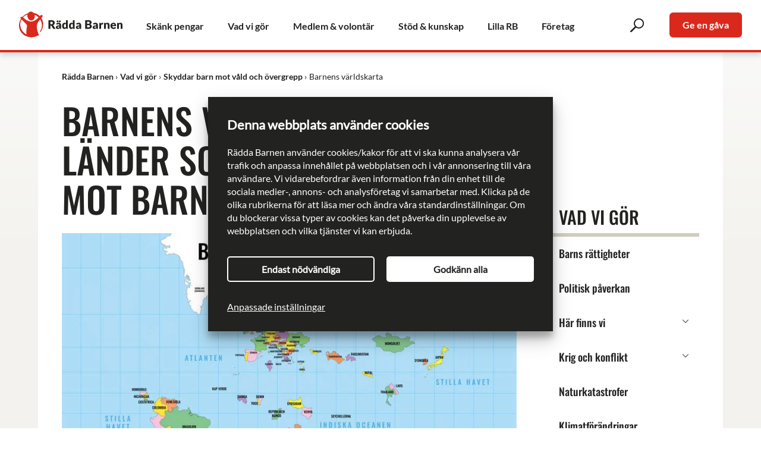

--- FILE ---
content_type: text/html; charset=utf-8
request_url: https://www.raddabarnen.se/vad-vi-gor/skyddar-barn-mot-vald-och-overgrepp/barnens-varldskarta/
body_size: 28976
content:

<!DOCTYPE html>
<html lang="sv">

<head>

<meta charset="utf-8" />


<!-- db55ba -->
<script id="Cookiebot" src="https://consent.cookiebot.com/uc.js" data-cbid="d27b4f92-345e-4cd6-9dff-400b2fcb5584" async type="text/javascript"></script>
<script>
		window.dataLayer = window.dataLayer || [];
		window.dataLayer.push({
			"event" : "pageData",
			"pageType" : "ArticlePage"
		});
</script>
    <script>
        window.AppInsightsConnectionString = "InstrumentationKey=540e9274-e6f8-4a52-a81f-54c33c11d405;IngestionEndpoint=https://westeurope-5.in.applicationinsights.azure.com/;LiveEndpoint=https://westeurope.livediagnostics.monitor.azure.com/;ApplicationId=93c2d4df-042f-4b21-b1af-bbaae446074f";
    </script>


<!-- Google Tag Manager -->
<script type="text/javascript" data-cookieconsent="ignore">
(function(w,d,s,l,i){w[l]=w[l]||[];w[l].push({'gtm.start':
new Date().getTime(),event:'gtm.js'});var f=d.getElementsByTagName(s)[0],
j=d.createElement(s),dl=l!='dataLayer'?'&l='+l:'';j.async=true;j.src=
'https://tracking.raddabarnen.se/gtm.js?id='+i+dl;f.parentNode.insertBefore(j,f);
})(window,document,'script','dataLayer','GTM-58QKZB7');</script>
<!-- End Google Tag Manager -->

<title>Barnens v&#xE4;rldskarta l&#xE4;nder f&#xF6;rbjuder aga och v&#xE5;ld mot barn - R&#xE4;dda Barnen</title>
	<meta name="author" content="R&#xE4;dda Barnen " />
	<meta name="copyright" content="R&#xE4;dda Barnen" />
	<meta name="description" content="Barnens v&#xE4;rldskarta visar l&#xE4;nder som har f&#xF6;rbjudit v&#xE5;ld mot barn, barnaga. Kartan v&#xE4;xer hela tiden, tillsammans kan vi ge barn en uppv&#xE4;xt fri fr&#xE5;n v&#xE5;ld!" />
	<meta name="last-modified" content="Mon, 12 Jan 2026 07:30:54 GMT" />
	<meta property="og:description" content="Barnens v&#xE4;rldskarta visar de l&#xE4;nder i v&#xE4;rlden som har f&#xF6;rbjudit v&#xE5;ld mot barn, s&#xE5; kallad barnaga. Kartan v&#xE4;xer hela tiden, tillsammans kan vi ge barn en uppv&#xE4;xt" />
	<meta property="og:image" content="https://www.raddabarnen.se/contentassets/b1fbec98ca464bfc81e0acef44fff433/aga-karta-20aug-webb-1.jpg" />
	<meta property="og:locale" content="sv_SE" />
	<meta property="og:site_name" content="R&#xE4;dda Barnen" />
	<meta property="og:title" content="Barnens v&#xE4;rldskarta &#x2013; l&#xE4;nder som f&#xF6;rbjuder v&#xE5;ld mot barn" />
	<meta property="og:type" content="article" />
	<meta property="og:url" content="https://www.raddabarnen.se/vad-vi-gor/skyddar-barn-mot-vald-och-overgrepp/barnens-varldskarta/" />
	<meta name="twitter:card" content="summary" />
	<meta property="twitter:description" content="Barnens v&#xE4;rldskarta visar de l&#xE4;nder i v&#xE4;rlden som har f&#xF6;rbjudit v&#xE5;ld mot barn, s&#xE5; kallad barnaga. Kartan v&#xE4;xer hela tiden, tillsammans kan vi ge barn en uppv&#xE4;xt" />
	<meta property="twitter:image" content="https://www.raddabarnen.se/contentassets/b1fbec98ca464bfc81e0acef44fff433/aga-karta-20aug-webb-1.jpg" />
	<meta property="twitter:title " content="Barnens v&#xE4;rldskarta &#x2013; l&#xE4;nder som f&#xF6;rbjuder v&#xE5;ld mot barn" />
	<meta name="twitter:url" content="https://www.raddabarnen.se/vad-vi-gor/skyddar-barn-mot-vald-och-overgrepp/barnens-varldskarta/" />
	<meta name="viewport" content="width=device-width, initial-scale=1.0" />

		<link rel="canonical" href="https://www.raddabarnen.se/vad-vi-gor/skyddar-barn-mot-vald-och-overgrepp/barnens-varldskarta/" />


<link rel="apple-touch-icon" sizes="180x180" href="/apple-touch-icon.png">
<link rel="icon" type="image/png" sizes="32x32" href="/favicon-32x32.png">
<link rel="icon" type="image/png" sizes="16x16" href="/favicon-16x16.png">
<link rel="manifest" href="/manifest.json">
<link rel="mask-icon" href="/safari-pinned-tab.svg" color="#da291c">
<link rel="shortcut icon" href="/favicon.ico">
<meta name="msapplication-TileColor" content="#da291c">
<meta name="msapplication-TileImage" content="/mstile-144x144.png">
<meta name="theme-color" content="#ffffff">
<meta name="viewport" content="width=device-width, initial-scale=1" />
<meta name="format-detection" content="telephone=no" />
<meta name="apple-mobile-web-app-title" content="Rädda Barnen" />
<meta name="application-name" content="Rädda Barnen" />
<noscript>
	<style>
		.js-show-on-load {
			display: block !important;
		}
	</style>
</noscript>

<script type="application/ld+json">
	[
	{
	"@context": "http://schema.org",
	"@type": "WebSite",
	"name": "Rädda Barnen",
	"url": "https://www.raddabarnen.se",
	"description": "Rädda Barnen kämpar för barns rättigheter i Sverige och i världen.",
	"potentialAction": {
	"@type": "SearchAction",
	"target": "https://www.raddabarnen.se/sok/?q={query}",
	"query-input": "required name=query"
	}
	},
	{
	"@context": "http://schema.org",
	"@type": "Organization",
	"url": "https://www.raddabarnen.se",
	"logo": "https://www.raddabarnen.se/Content/images/radda-barnen-logo.png",
	"foundingDate": "1919",
	"address": {
	"@type": "PostalAddress",
	"streetAddress": "Gustavslundsvägen 141",
	"postalCode": "107 88",
	"addressLocality": "Bromma",
	"addressCountry": "Sweden"
	},
	"contactPoint": [
	{
	"@type": "ContactPoint",
	"telephone": "+46-8-698-90-00",
	"contactType": "customer service",
	"email": "kundservice@rb.se",
	"areaServed": [ "SE" ]
	}
	],
	"sameAs": [
	"https://www.facebook.com/raddabarnen",
	"https://www.youtube.com/user/raddabarnen",
	"https://twitter.com/raddabarnen",
	"https://instagram.com/raddabarnen",
	"https://www.linkedin.com/company/save-the-children-sweden"
	]
	}
	]
</script>
<!-- inject:css -->
<link rel="stylesheet" href="/Static/styles/main.efe5e080.css">
<!-- endinject -->
	
    <script type="application/ld+json">
        [];
    </script>

	
	<script>
!function(T,l,y){var S=T.location,k="script",D="instrumentationKey",C="ingestionendpoint",I="disableExceptionTracking",E="ai.device.",b="toLowerCase",w="crossOrigin",N="POST",e="appInsightsSDK",t=y.name||"appInsights";(y.name||T[e])&&(T[e]=t);var n=T[t]||function(d){var g=!1,f=!1,m={initialize:!0,queue:[],sv:"5",version:2,config:d};function v(e,t){var n={},a="Browser";return n[E+"id"]=a[b](),n[E+"type"]=a,n["ai.operation.name"]=S&&S.pathname||"_unknown_",n["ai.internal.sdkVersion"]="javascript:snippet_"+(m.sv||m.version),{time:function(){var e=new Date;function t(e){var t=""+e;return 1===t.length&&(t="0"+t),t}return e.getUTCFullYear()+"-"+t(1+e.getUTCMonth())+"-"+t(e.getUTCDate())+"T"+t(e.getUTCHours())+":"+t(e.getUTCMinutes())+":"+t(e.getUTCSeconds())+"."+((e.getUTCMilliseconds()/1e3).toFixed(3)+"").slice(2,5)+"Z"}(),iKey:e,name:"Microsoft.ApplicationInsights."+e.replace(/-/g,"")+"."+t,sampleRate:100,tags:n,data:{baseData:{ver:2}}}}var h=d.url||y.src;if(h){function a(e){var t,n,a,i,r,o,s,c,u,p,l;g=!0,m.queue=[],f||(f=!0,t=h,s=function(){var e={},t=d.connectionString;if(t)for(var n=t.split(";"),a=0;a<n.length;a++){var i=n[a].split("=");2===i.length&&(e[i[0][b]()]=i[1])}if(!e[C]){var r=e.endpointsuffix,o=r?e.location:null;e[C]="https://"+(o?o+".":"")+"dc."+(r||"services.visualstudio.com")}return e}(),c=s[D]||d[D]||"",u=s[C],p=u?u+"/v2/track":d.endpointUrl,(l=[]).push((n="SDK LOAD Failure: Failed to load Application Insights SDK script (See stack for details)",a=t,i=p,(o=(r=v(c,"Exception")).data).baseType="ExceptionData",o.baseData.exceptions=[{typeName:"SDKLoadFailed",message:n.replace(/\./g,"-"),hasFullStack:!1,stack:n+"\nSnippet failed to load ["+a+"] -- Telemetry is disabled\nHelp Link: https://go.microsoft.com/fwlink/?linkid=2128109\nHost: "+(S&&S.pathname||"_unknown_")+"\nEndpoint: "+i,parsedStack:[]}],r)),l.push(function(e,t,n,a){var i=v(c,"Message"),r=i.data;r.baseType="MessageData";var o=r.baseData;return o.message='AI (Internal): 99 message:"'+("SDK LOAD Failure: Failed to load Application Insights SDK script (See stack for details) ("+n+")").replace(/\"/g,"")+'"',o.properties={endpoint:a},i}(0,0,t,p)),function(e,t){if(JSON){var n=T.fetch;if(n&&!y.useXhr)n(t,{method:N,body:JSON.stringify(e),mode:"cors"});else if(XMLHttpRequest){var a=new XMLHttpRequest;a.open(N,t),a.setRequestHeader("Content-type","application/json"),a.send(JSON.stringify(e))}}}(l,p))}function i(e,t){f||setTimeout(function(){!t&&m.core||a()},500)}var e=function(){var n=l.createElement(k);n.src=h;var e=y[w];return!e&&""!==e||"undefined"==n[w]||(n[w]=e),n.onload=i,n.onerror=a,n.onreadystatechange=function(e,t){"loaded"!==n.readyState&&"complete"!==n.readyState||i(0,t)},n}();y.ld<0?l.getElementsByTagName("head")[0].appendChild(e):setTimeout(function(){l.getElementsByTagName(k)[0].parentNode.appendChild(e)},y.ld||0)}try{m.cookie=l.cookie}catch(p){}function t(e){for(;e.length;)!function(t){m[t]=function(){var e=arguments;g||m.queue.push(function(){m[t].apply(m,e)})}}(e.pop())}var n="track",r="TrackPage",o="TrackEvent";t([n+"Event",n+"PageView",n+"Exception",n+"Trace",n+"DependencyData",n+"Metric",n+"PageViewPerformance","start"+r,"stop"+r,"start"+o,"stop"+o,"addTelemetryInitializer","setAuthenticatedUserContext","clearAuthenticatedUserContext","flush"]),m.SeverityLevel={Verbose:0,Information:1,Warning:2,Error:3,Critical:4};var s=(d.extensionConfig||{}).ApplicationInsightsAnalytics||{};if(!0!==d[I]&&!0!==s[I]){var c="onerror";t(["_"+c]);var u=T[c];T[c]=function(e,t,n,a,i){var r=u&&u(e,t,n,a,i);return!0!==r&&m["_"+c]({message:e,url:t,lineNumber:n,columnNumber:a,error:i}),r},d.autoExceptionInstrumented=!0}return m}(y.cfg);function a(){y.onInit&&y.onInit(n)}(T[t]=n).queue&&0===n.queue.length?(n.queue.push(a),n.trackPageView({})):a()}(window,document,{src: "https://js.monitor.azure.com/scripts/b/ai.2.gbl.min.js", crossOrigin: "anonymous", cfg: {instrumentationKey: 'c02f5d4c-7a53-4389-b7ad-4acf83b4b1d1', disableCookiesUsage: false }});
</script>

	<style data-inject="inline">@charset "UTF-8";.pt-0{padding-top:0!important}.mt-05{margin-top:.5rem!important}.mb-0{margin-bottom:0!important}.hidden{display:none!important}.collapse{display:none}.sr-only{clip:rect(0,0,0,0);border:0;height:1px;margin:-1px;overflow:hidden;padding:0;position:absolute;width:1px}.no-js-visible{display:none}.ws-nw{white-space:nowrap!important}.fullpageblock{max-width:none;width:100%}.site-top-area{margin-bottom:-118px;padding-bottom:130px}@media (min-width:46.25em){.site-top-area{margin-bottom:-280px;padding-bottom:300px}}.site-top-area__content{color:#fff;margin:0 auto;overflow:auto;padding:1rem .75rem 0}@media (min-width:46.25em){.site-top-area__content{padding:2rem 1.25rem 0}}@media (min-width:68.75em){.site-top-area__content{display:block;max-width:1250px;width:100%}}@media (min-width:68.75em) and (min-width:68.75em){.site-top-area__content{width:90vw}}@media (min-width:68.75em){.site-top-area__content{padding:2rem 0 0}}.site-top-area__content h2{font-size:1.875rem}.site-top-area__content h3{font-size:3.125rem}@font-face{font-display:swap;font-family:Lato;src:url(/Content/fonts/Lato-Regular.ttf) format("truetype")}@font-face{font-display:swap;font-family:LatoBold;src:url(/Content/fonts/Lato-Bold.ttf) format("truetype")}@font-face{font-display:swap;font-family:LatoItalic;src:url(/Content/fonts/Lato-Italic.ttf) format("truetype")}@font-face{font-display:swap;font-family:LatoBoldItalic;src:url(/Content/fonts/Lato-BoldItalic.ttf) format("truetype")}@font-face{font-display:swap;font-family:OswaldMedium;src:url(/Content/fonts/Oswald-Medium.ttf) format("truetype")}h1{word-wrap:break-word;font-family:OswaldMedium,Impact,sans-serif;font-size:2.5rem;font-weight:400;line-height:1.1;margin:0;overflow-wrap:break-word;padding:0 0 1.125rem;text-transform:uppercase}@media (min-width:46.25em){h1{font-size:3.75rem}}h2{font-size:1.375rem;line-height:1.272727273}h2,h3,h4,h5,h6{font-family:LatoBold,Gill Sans,Gill Sans MT,Calibri,sans-serif;font-weight:400;margin:0;padding:.75rem 0;text-transform:none}h3,h4,h5,h6{font-size:1.25rem;line-height:1.3}p{font-size:1.125rem;line-height:1.5;margin:0;padding-bottom:1rem}p b,p strong{font-family:LatoBold,Gill Sans,Gill Sans MT,Calibri,sans-serif;font-style:normal;font-weight:400}p b em,p b i,p strong em,p strong i{font-family:LatoBoldItalic,Gill Sans,Gill Sans MT,Calibri,sans-serif}p em,p i{font-family:LatoItalic,Gill Sans,Gill Sans MT,Calibri,sans-serif;font-style:normal;font-weight:400}p em b,p em strong,p i b,p i strong{font-family:LatoBoldItalic,Gill Sans,Gill Sans MT,Calibri,sans-serif}.rb-wrapper{-webkit-box-orient:vertical;-webkit-box-direction:normal;-webkit-box-flex:1;-ms-flex-positive:1;display:-webkit-box;display:-ms-flexbox;display:flex;-ms-flex-direction:column;flex-direction:column;flex-grow:1;min-height:100%;min-height:100vh}.mobile-nav-open .rb-wrapper,.mobile-search-open .rb-wrapper{position:fixed;width:100%}.site{-ms-flex:0 0 auto;flex:0 0 auto}.site,.site-main-area{-webkit-box-flex:0;-webkit-box-orient:vertical;-webkit-box-direction:normal;display:-webkit-box;display:-ms-flexbox;display:flex;-ms-flex-direction:column;flex-direction:column}.site-main-area{-ms-flex:0 0 auto;flex:0 0 auto}@media (min-width:68.75em){.site-main-area{background:#f3f2ee;background:linear-gradient(180deg,#fbfbfa 0,#f3f2ee 450px)}}.site-main-area__container{margin:0 auto}.site-main-area__container,.site-main-area__content{display:block;max-width:1250px;position:relative;width:100%}.site-main-area__content{-webkit-box-flex:0;-ms-flex:0 0 auto;flex:0 0 auto;min-height:11rem;overflow:hidden}@media (min-width:68.75em){.site-main-area__content{width:90vw}}.site-main-area__content{margin:0 auto -100px;padding:0}@media (min-width:46.25em){.site-main-area__content{min-height:21rem}}@media (min-width:68.75em){.site-main-area__content{min-height:16rem}}.site-main-area__mobile-navbar{background-color:#fff;border-bottom:2px solid #da291c;padding:1rem;-webkit-transition:padding .225s ease,margin .225s ease;transition:padding .225s ease,margin .225s ease}@media (min-width:68.75em){.site-main-area__mobile-navbar{display:none}}.site-main-area__mobile-navbar.js-show-on-scroll-up{position:fixed;-webkit-transform:translateY(-100%);transform:translateY(-100%)}.site-main-area__mobile-navbar a.cta-button{float:right;font-size:.625rem;line-height:.625rem;margin-right:1rem;padding:.625rem}.site-main-area__mobile-navbar__button{background-color:#fff;border:0;cursor:pointer;display:block;font-size:1rem;height:30px;line-height:30px;margin:0;outline:0 none;padding:0;width:30px}.site-main-area__mobile-navbar__button__menu{color:#222221;float:right;position:relative}.site-main-area__mobile-navbar__button__menu .is-closed{display:block;height:26px;left:2px;opacity:1;position:absolute;top:2px;width:26px}.site-main-area__mobile-navbar__button__menu .is-opened{display:block;height:26px;left:2px;opacity:0;position:absolute;top:2px;width:26px}.site-main-area__mobile-navbar__logo{color:#da291c;display:block;float:left;position:relative;width:128px}.site-main-area__mobile-navbar__logo__img{fill:#222221;stroke:#222221;stroke-width:0;border:0;color:#da291c;display:block;height:auto;margin:0;max-height:100%;max-width:100%;outline:0 none;width:auto}.breadcrumb{background:#fff;display:block;max-width:1250px;width:100%}@media (min-width:68.75em){.breadcrumb{width:90vw}}.breadcrumb{font-size:.875rem;margin:0 auto;padding:1rem 1rem 0}@media (min-width:46.25em){.breadcrumb{padding:2rem 2rem 0}}@media (min-width:68.75em){.breadcrumb{padding:2rem 2.5rem 0}}.breadcrumb a{color:#222221;font-family:LatoBold,Gill Sans,Gill Sans MT,Calibri,sans-serif;text-decoration:none}.breadcrumb a:active,.breadcrumb a:hover{color:#da291c;text-decoration:underline}.breadcrumb ol{list-style:url("data:image/svg+xml;charset=utf-8,%3Csvg xmlns='http://www.w3.org/2000/svg'/%3E");margin:0;padding:0}.breadcrumb ol li{display:inline-block}.breadcrumb ol li:after{content:"/"}@media (min-width:46.25em){.breadcrumb ol li:after{content:"›"}}.breadcrumb ol li:last-child:after{content:""}.breadcrumb ol li:last-child a{font-family:Lato,Gill Sans,Gill Sans MT,Calibri,sans-serif}@media (max-width:46.24em){.breadcrumb ol li:first-child,.breadcrumb ol li:last-child,.breadcrumb ol li:not(:nth-last-child(3)):not(:nth-last-child(2)){clip:rect(0,0,0,0);border:0;height:1px;margin:-1px;overflow:hidden;padding:0;position:absolute;width:1px}}.article-page,.news-page{-webkit-box-orient:horizontal;-webkit-box-direction:normal;background:#fff;display:-webkit-box;display:-ms-flexbox;display:flex;-ms-flex-direction:row;flex-direction:row;-ms-flex-wrap:wrap;flex-wrap:wrap;margin:0;min-height:100%;padding:1rem}@media (min-width:46.25em){.article-page,.news-page{padding:1rem 2rem}}@media (min-width:61.25em){.article-page,.news-page{padding-bottom:2rem}.has-hero .article-page,.has-hero .news-page{padding-top:2rem}}@media (min-width:68.75em){.article-page,.news-page{padding:2rem 2.5rem}}</style>
	<noscript>
		<style>
			.no-js-visible {
				display: block;
			}
		</style>
	</noscript>
</head>

<body class="mobile-search-closed mobile-nav-closed  ">
	<!-- Google Tag Manager (noscript) -->
	<noscript>
		<iframe src="https://tracking.raddabarnen.se/ns.html?id=GTM-58QKZB7" height="0" width="0"
			style="display:none;visibility:hidden"></iframe>
	</noscript>
	<!-- End Google Tag Manager (noscript) -->
	

	<div class="banner-ie-notice" style="display: none;">
		<p><span><svg xmlns="http://www.w3.org/2000/svg" width="26" height="26" viewBox="0 0 24 24" fill="none"
					stroke="#fff" stroke-width="2" stroke-linecap="round" stroke-linejoin="round">
					<circle cx="12" cy="12" r="10"></circle>
					<line x1="12" y1="8" x2="12" y2="12"></line>
					<line x1="12" y1="16" x2="12.01" y2="16"></line>
				</svg> Räddabarnen.se stöds inte längre av Internet Explorer och vi kan inte garantera att allt funkar
				som det ska. Vi rekommenderar att du använder en modern webbläsare istället.</span></p>
	</div>

	<div class="rb-wrapper ">
		<div class="site ">
			<div class="site-main-area">



<div class="site-main-area__mobile-navbar">
	<a class="site-main-area__mobile-navbar__logo" href="/">
		<span class="sr-only">Till Rädda Barnens startsida</span>
		<svg class="site-main-area__mobile-navbar__logo__img" alt="Till Rädda Barnens startsida" focusable="false" viewBox="21 21 466 115">
			<title>Rädda Barnen</title>
			<g id="save-the-children-name-outline">
				<path d="M162.5,84.189V98.623h-9.052V59.605h12.694a26.012,26.012,0,0,1,7.217.871,13.545,13.545,0,0,1,4.874,2.423,9.186,9.186,0,0,1,2.746,3.669,12.178,12.178,0,0,1,.856,4.606,12.375,12.375,0,0,1-.508,3.589,10.866,10.866,0,0,1-1.514,3.119,11.7,11.7,0,0,1-2.463,2.558,13.1,13.1,0,0,1-3.361,1.848,8.465,8.465,0,0,1,1.7,1.125,6.675,6.675,0,0,1,1.379,1.633l8.3,13.577h-8.194a3.478,3.478,0,0,1-3.268-1.713l-6.48-11.329a2.742,2.742,0,0,0-1-1.071,3.361,3.361,0,0,0-1.62-.321Zm0-6.24h3.642a9.327,9.327,0,0,0,3.147-.468,5.7,5.7,0,0,0,2.129-1.3,4.95,4.95,0,0,0,1.2-1.942,7.446,7.446,0,0,0,.375-2.4,5.026,5.026,0,0,0-1.674-4.017q-1.674-1.448-5.182-1.447H162.5Z" />
				<path d="M206.786,98.623a3.775,3.775,0,0,1-1.729-.312,2.383,2.383,0,0,1-.975-1.3l-.572-1.483q-1.014.86-1.95,1.509a12.454,12.454,0,0,1-1.937,1.105,9.558,9.558,0,0,1-2.132.675,13.068,13.068,0,0,1-2.509.222,10.987,10.987,0,0,1-3.354-.483,7,7,0,0,1-2.561-1.422,6.248,6.248,0,0,1-1.625-2.334,8.447,8.447,0,0,1-.572-3.221,6.766,6.766,0,0,1,.728-2.948,7.258,7.258,0,0,1,2.522-2.752,16.015,16.015,0,0,1,4.836-2.074,29.6,29.6,0,0,1,7.67-.834V81.817a5.023,5.023,0,0,0-.975-3.451,3.57,3.57,0,0,0-2.769-1.062,7.34,7.34,0,0,0-2.34.312,10.618,10.618,0,0,0-1.625.7q-.715.392-1.391.7a3.822,3.822,0,0,1-1.612.312,2.44,2.44,0,0,1-1.417-.4,2.99,2.99,0,0,1-.923-1l-1.456-2.522a16.38,16.38,0,0,1,5.421-3.212,19.025,19.025,0,0,1,6.383-1.052,11.67,11.67,0,0,1,4.407.793,9.488,9.488,0,0,1,3.328,2.209,9.665,9.665,0,0,1,2.093,3.368,12.1,12.1,0,0,1,.728,4.263V98.623ZM198.83,64.954a3.668,3.668,0,0,1-.338,1.56,3.928,3.928,0,0,1-.923,1.26,4.506,4.506,0,0,1-1.352.846,4.339,4.339,0,0,1-1.651.312,4.011,4.011,0,0,1-1.573-.312,4.243,4.243,0,0,1-1.3-.846,4.106,4.106,0,0,1-.9-1.26,3.654,3.654,0,0,1-.338-1.56,3.887,3.887,0,0,1,.338-1.613,4.359,4.359,0,0,1,.9-1.313,4.223,4.223,0,0,1,1.3-.884,3.883,3.883,0,0,1,1.573-.325,4.2,4.2,0,0,1,1.651.325,4.475,4.475,0,0,1,1.352.884,4.16,4.16,0,0,1,.923,1.313A3.9,3.9,0,0,1,198.83,64.954Zm-1.3,28.755a6.41,6.41,0,0,0,2.73-.545,8.344,8.344,0,0,0,2.366-1.769V87.7a20.679,20.679,0,0,0-3.978.315,9.555,9.555,0,0,0-2.47.786,2.992,2.992,0,0,0-1.261,1.076,2.56,2.56,0,0,0-.351,1.31,2.285,2.285,0,0,0,.754,1.954A3.645,3.645,0,0,0,197.53,93.709Zm11.336-28.755a3.8,3.8,0,0,1-.325,1.56,3.854,3.854,0,0,1-.9,1.26,4.358,4.358,0,0,1-2.99,1.158,4.171,4.171,0,0,1-1.612-.312,4.367,4.367,0,0,1-1.326-.846,3.84,3.84,0,0,1-.9-1.26,3.782,3.782,0,0,1-.325-1.56,4.025,4.025,0,0,1,.325-1.613,4.072,4.072,0,0,1,.9-1.313,4.342,4.342,0,0,1,1.326-.884,4.038,4.038,0,0,1,1.612-.325,4.2,4.2,0,0,1,1.651.325,4.319,4.319,0,0,1,1.339.884,4.087,4.087,0,0,1,.9,1.313A4.043,4.043,0,0,1,208.866,64.954Z" />
				<path d="M235.749,98.623a2.226,2.226,0,0,1-1.261-.337,1.8,1.8,0,0,1-.715-1.015l-.624-2.053a15.692,15.692,0,0,1-1.69,1.559,10.55,10.55,0,0,1-1.911,1.209,10.127,10.127,0,0,1-2.21.781,11.378,11.378,0,0,1-2.561.273,8.305,8.305,0,0,1-3.9-.937,8.976,8.976,0,0,1-3.094-2.7,13.624,13.624,0,0,1-2.041-4.329A21.022,21.022,0,0,1,215,85.233a18.2,18.2,0,0,1,.832-5.6,13.738,13.738,0,0,1,2.353-4.471,10.933,10.933,0,0,1,3.653-2.952,10.381,10.381,0,0,1,4.706-1.065,9.058,9.058,0,0,1,3.523.61,10.181,10.181,0,0,1,2.613,1.6V59.7h8.06V98.623Zm-8.164-5.771a7.006,7.006,0,0,0,1.6-.169A5.636,5.636,0,0,0,230.5,92.2a5.744,5.744,0,0,0,1.131-.781,9.741,9.741,0,0,0,1.053-1.091V78.89a5.322,5.322,0,0,0-1.989-1.417,6.159,6.159,0,0,0-2.223-.4,4.746,4.746,0,0,0-2.054.443,4.178,4.178,0,0,0-1.625,1.417,7.547,7.547,0,0,0-1.079,2.534,15.751,15.751,0,0,0-.39,3.77,17.471,17.471,0,0,0,.312,3.589,7.374,7.374,0,0,0,.871,2.352,3.37,3.37,0,0,0,1.339,1.287A3.829,3.829,0,0,0,227.585,92.852Z" />
				<path d="M266.74,98.623a2.22,2.22,0,0,1-1.26-.337,1.8,1.8,0,0,1-.716-1.015l-.623-2.053a15.7,15.7,0,0,1-1.691,1.559,10.577,10.577,0,0,1-1.91,1.209,10.127,10.127,0,0,1-2.21.781,11.384,11.384,0,0,1-2.561.273,8.306,8.306,0,0,1-3.9-.937,8.976,8.976,0,0,1-3.094-2.7,13.646,13.646,0,0,1-2.041-4.329,21.022,21.022,0,0,1-.741-5.837,18.23,18.23,0,0,1,.832-5.6,13.757,13.757,0,0,1,2.353-4.471,10.927,10.927,0,0,1,3.654-2.952,10.375,10.375,0,0,1,4.706-1.065,9.065,9.065,0,0,1,3.523.61,10.159,10.159,0,0,1,2.612,1.6V59.7h8.06V98.623Zm-8.164-5.771a7,7,0,0,0,1.6-.169,5.636,5.636,0,0,0,1.313-.481,5.714,5.714,0,0,0,1.131-.781,9.654,9.654,0,0,0,1.053-1.091V78.89a5.327,5.327,0,0,0-1.988-1.417,6.169,6.169,0,0,0-2.224-.4,4.746,4.746,0,0,0-2.054.443,4.178,4.178,0,0,0-1.625,1.417,7.547,7.547,0,0,0-1.079,2.534,15.755,15.755,0,0,0-.389,3.77,17.471,17.471,0,0,0,.312,3.589,7.374,7.374,0,0,0,.871,2.352,3.364,3.364,0,0,0,1.339,1.287A3.825,3.825,0,0,0,258.576,92.852Z" />
				<path d="M297.107,98.623a3.781,3.781,0,0,1-1.729-.312,2.387,2.387,0,0,1-.974-1.3l-.572-1.483q-1.014.86-1.951,1.509a12.4,12.4,0,0,1-1.936,1.105,9.591,9.591,0,0,1-2.132.675,13.068,13.068,0,0,1-2.509.222,10.987,10.987,0,0,1-3.354-.483,6.991,6.991,0,0,1-2.561-1.422,6.248,6.248,0,0,1-1.625-2.334,8.428,8.428,0,0,1-.573-3.221,6.78,6.78,0,0,1,.728-2.948,7.274,7.274,0,0,1,2.522-2.752,16.038,16.038,0,0,1,4.836-2.074,29.607,29.607,0,0,1,7.671-.834V81.817a5.023,5.023,0,0,0-.975-3.451A3.572,3.572,0,0,0,289.2,77.3a7.34,7.34,0,0,0-2.34.312,10.575,10.575,0,0,0-1.625.7q-.715.392-1.391.7a3.826,3.826,0,0,1-1.613.312,2.445,2.445,0,0,1-1.417-.4,3,3,0,0,1-.922-1l-1.457-2.522a16.4,16.4,0,0,1,5.421-3.212,19.035,19.035,0,0,1,6.384-1.052,11.661,11.661,0,0,1,4.406.793,9.492,9.492,0,0,1,3.329,2.209,9.665,9.665,0,0,1,2.093,3.368,12.1,12.1,0,0,1,.728,4.263V98.623Zm-9.255-4.914a6.41,6.41,0,0,0,2.73-.545,8.344,8.344,0,0,0,2.366-1.769V87.7a20.672,20.672,0,0,0-3.978.315,9.555,9.555,0,0,0-2.47.786,2.992,2.992,0,0,0-1.261,1.076,2.55,2.55,0,0,0-.351,1.31,2.285,2.285,0,0,0,.754,1.954A3.645,3.645,0,0,0,287.852,93.709Z" />
				<path d="M318.727,98.623V59.605h14.354a27.279,27.279,0,0,1,6.882.75,13.1,13.1,0,0,1,4.633,2.116,8.014,8.014,0,0,1,2.612,3.32,11.253,11.253,0,0,1,.816,4.365,8.554,8.554,0,0,1-.375,2.531,7.466,7.466,0,0,1-1.178,2.29,8.8,8.8,0,0,1-2.062,1.941,13.315,13.315,0,0,1-3.027,1.514,10.741,10.741,0,0,1,5.7,3.039,7.869,7.869,0,0,1,1.849,5.4,11.155,11.155,0,0,1-.965,4.633,10.59,10.59,0,0,1-2.825,3.736,13.41,13.41,0,0,1-4.593,2.491,19.971,19.971,0,0,1-6.239.9Zm9.052-22.6h4.713a15.522,15.522,0,0,0,2.7-.214,5.619,5.619,0,0,0,2.049-.75,3.452,3.452,0,0,0,1.285-1.473,5.533,5.533,0,0,0,.441-2.357,6.656,6.656,0,0,0-.347-2.316,3.319,3.319,0,0,0-1.072-1.486,4.483,4.483,0,0,0-1.835-.8,12.558,12.558,0,0,0-2.637-.242h-5.3Zm0,6.053v9.72h6.373a7.987,7.987,0,0,0,2.933-.455,4.64,4.64,0,0,0,1.781-1.178,3.981,3.981,0,0,0,.884-1.634,7.207,7.207,0,0,0,.24-1.847,6.19,6.19,0,0,0-.281-1.929,3.2,3.2,0,0,0-.964-1.446,4.716,4.716,0,0,0-1.808-.91,10.547,10.547,0,0,0-2.839-.321Z" />
				<path d="M372.652,98.623a3.78,3.78,0,0,1-1.73-.312,2.387,2.387,0,0,1-.974-1.3l-.572-1.483q-1.014.86-1.951,1.509a12.445,12.445,0,0,1-1.936,1.105,9.575,9.575,0,0,1-2.132.675,13.079,13.079,0,0,1-2.51.222,10.985,10.985,0,0,1-3.353-.483,7,7,0,0,1-2.562-1.422,6.271,6.271,0,0,1-1.625-2.334,8.447,8.447,0,0,1-.571-3.221,6.778,6.778,0,0,1,.727-2.948,7.269,7.269,0,0,1,2.523-2.752,15.993,15.993,0,0,1,4.836-2.074,29.588,29.588,0,0,1,7.67-.834V81.817a5.018,5.018,0,0,0-.976-3.451,3.566,3.566,0,0,0-2.768-1.062,7.34,7.34,0,0,0-2.34.312,10.533,10.533,0,0,0-1.625.7q-.717.392-1.392.7a3.814,3.814,0,0,1-1.611.312,2.436,2.436,0,0,1-1.417-.4,2.98,2.98,0,0,1-.923-1l-1.456-2.522a16.37,16.37,0,0,1,5.421-3.212,19.021,19.021,0,0,1,6.383-1.052,11.673,11.673,0,0,1,4.407.793,9.488,9.488,0,0,1,3.328,2.209,9.679,9.679,0,0,1,2.093,3.368,12.1,12.1,0,0,1,.727,4.263V98.623ZM363.4,93.709a6.417,6.417,0,0,0,2.73-.545,8.344,8.344,0,0,0,2.366-1.769V87.7a20.683,20.683,0,0,0-3.979.315,9.568,9.568,0,0,0-2.47.786,2.988,2.988,0,0,0-1.26,1.076,2.551,2.551,0,0,0-.352,1.31,2.285,2.285,0,0,0,.754,1.954A3.648,3.648,0,0,0,363.4,93.709Z" />
				<path d="M382.479,98.623V71.662h4.784a4.047,4.047,0,0,1,1,.1,1.752,1.752,0,0,1,.676.324,1.4,1.4,0,0,1,.416.585,5.289,5.289,0,0,1,.247.885l.441,2.521a13.24,13.24,0,0,1,3.329-3.613,6.754,6.754,0,0,1,4.03-1.326,4.645,4.645,0,0,1,2.964.883l-1.04,5.929a1.164,1.164,0,0,1-.416.767,1.416,1.416,0,0,1-.832.22,5.583,5.583,0,0,1-1.04-.116,8.059,8.059,0,0,0-1.508-.118q-3.173,0-4.992,3.38V98.623Z" />
				<path d="M404.214,98.623V71.662h4.993a2.225,2.225,0,0,1,1.26.337,1.81,1.81,0,0,1,.715,1.015l.468,1.56a19.561,19.561,0,0,1,1.612-1.352,9.531,9.531,0,0,1,1.781-1.054,10.57,10.57,0,0,1,2.054-.675,11,11,0,0,1,2.405-.247,9.437,9.437,0,0,1,3.914.767,8.135,8.135,0,0,1,2.873,2.131,9.22,9.22,0,0,1,1.767,3.25,13.476,13.476,0,0,1,.6,4.1V98.623h-8.06V81.49a4.71,4.71,0,0,0-.91-3.081,3.266,3.266,0,0,0-2.678-1.105,5.632,5.632,0,0,0-2.5.571,9.749,9.749,0,0,0-2.236,1.535V98.623Z" />
				<path d="M446.177,71.246a13.886,13.886,0,0,1,4.9.832A10.632,10.632,0,0,1,454.9,74.5a11.038,11.038,0,0,1,2.5,3.886,14.246,14.246,0,0,1,.9,5.214,11.383,11.383,0,0,1-.078,1.482,2.313,2.313,0,0,1-.286.909,1.088,1.088,0,0,1-.558.469,2.647,2.647,0,0,1-.9.129H440.925a7.6,7.6,0,0,0,2.054,4.9,6.11,6.11,0,0,0,4.29,1.521,7.656,7.656,0,0,0,2.418-.338,12.166,12.166,0,0,0,1.808-.754q.792-.414,1.455-.753a3.016,3.016,0,0,1,1.391-.338,1.669,1.669,0,0,1,1.456.7l2.34,2.887a11.989,11.989,0,0,1-2.691,2.327,14.01,14.01,0,0,1-2.964,1.4,16.2,16.2,0,0,1-3.042.7,22.821,22.821,0,0,1-2.9.2,15.169,15.169,0,0,1-5.318-.923,12.229,12.229,0,0,1-4.342-2.744,12.946,12.946,0,0,1-2.938-4.523,16.912,16.912,0,0,1-1.079-6.292,14.2,14.2,0,0,1,.924-5.122,12.442,12.442,0,0,1,6.837-7.125A13.826,13.826,0,0,1,446.177,71.246Zm.157,5.564a4.859,4.859,0,0,0-3.615,1.313A6.834,6.834,0,0,0,441,81.906h10.062a7.1,7.1,0,0,0-.247-1.872,4.547,4.547,0,0,0-.806-1.625,4.1,4.1,0,0,0-1.469-1.158A5.032,5.032,0,0,0,446.334,76.81Z" />
				<path d="M462.92,98.623V71.662h4.993a2.225,2.225,0,0,1,1.26.337,1.805,1.805,0,0,1,.715,1.015l.468,1.56a19.561,19.561,0,0,1,1.612-1.352,9.507,9.507,0,0,1,1.782-1.054,10.538,10.538,0,0,1,2.053-.675,11,11,0,0,1,2.406-.247,9.435,9.435,0,0,1,3.913.767A8.135,8.135,0,0,1,485,74.144a9.22,9.22,0,0,1,1.767,3.25,13.476,13.476,0,0,1,.6,4.1V98.623H479.3V81.49a4.71,4.71,0,0,0-.91-3.081,3.266,3.266,0,0,0-2.678-1.105,5.632,5.632,0,0,0-2.5.571,9.749,9.749,0,0,0-2.236,1.535V98.623Z" />
			</g>
			<g fill="currentColor" id="save-the-children-symbol">
				<path d="M121.367,49.289c4.771-5.636,6.885-8.24,6.427-9.662a4.88,4.88,0,0,0-3.131-2.639c-1.8-.68-4.262-.995-5.5-.268a19.311,19.311,0,0,0-2.7,2.824l-1.507,1.7h0c-.96-.982-1.985-1.958-2.988-2.829a51.241,51.241,0,0,0-25.869-12c-3.881-4.125-8.944-6.04-13.926-5.26A15.262,15.262,0,0,0,61.779,28.2,57.562,57.562,0,0,0,36.107,44.463v-.005c-1.569-.47-5.01.139-7.163,1.319a3.636,3.636,0,0,0-2.1,2.35c-.118.668.152,1.714,2.834,4.774l0,0a56.677,56.677,0,0,0-8.392,36.607,51.8,51.8,0,0,0,17.313,33.107,51.168,51.168,0,0,0,11.2,7.424,63.138,63.138,0,0,0,58.863-2.081l.022-.016a3.205,3.205,0,0,0,1.252-4.219l-.217-.491c-2.964-6.643-11.983-26.859-6.96-45.3,2.1-7.719,8.159-15.939,13.394-22.389h0a50.337,50.337,0,0,1,8.009,29.06,46.043,46.043,0,0,1-9.168,25.986,1.092,1.092,0,0,0-.164,1.108l.572,1.333a1.09,1.09,0,0,0,1.837.23h0C132.044,94.486,133.817,68.647,121.367,49.289ZM55.943,92.9a104.441,104.441,0,0,0-1.337,30.755l-.005-.005a52.185,52.185,0,0,1-10.665-7.172A51.174,51.174,0,0,1,27.117,86.973,47.453,47.453,0,0,1,32.2,55.628h0l0,0v0c1.985,2.074,4.383,4.456,6.9,6.947,6.149,6.093,13.12,13,16.51,17.916,1.964,2.846,1.352,6.446.335,12.413m53.462-45.739c-11.332,11.389-22.014,17.566-31.734,18.3-7.477.563-15.4-1.663-23.543-6.627A90.8,90.8,0,0,1,39.1,46.907l-.317-.3h0A46.2,46.2,0,0,1,59.24,33.923l0-.005.006,0-.008,0a23.119,23.119,0,0,0-.47,9.658,21.813,21.813,0,0,0,8.345,14.306,14.643,14.643,0,0,0,21.136-3.323,21.811,21.811,0,0,0,3.554-16.175,24.086,24.086,0,0,0-.729-3.2l0,0a51.556,51.556,0,0,1,15.543,9.355c.944.823,1.878,1.7,2.786,2.618Z" />
			</g>
		</svg>
	</a>
	<button class="site-main-area__mobile-navbar__button site-main-area__mobile-navbar__button__menu" aria-label="Mobile Navigation Button" aria-expanded="false" aria-haspopup="true" aria-controls="mobile-menu-container">
		<svg class="icon icon-menu is-closed" focusable="false"><use xlink:href="/Content/images/icons.svg#icon-menu"></use></svg>
		<svg class="icon icon-close is-opened" focusable="false"><use xlink:href="/Content/images/icons.svg#icon-close"></use></svg>
		<span class="sr-only">Meny</span>
	</button>
		<a class="button cta-button ecommerce" href="/skank-pengar/ge-en-gava/">Ge en g&#xE5;va</a>


    <div class="site-main-area__mobile-navbar__menu-container js-show-on-load" style="display:none;" id="mobile-menu-container" aria-expanded="false" aria-hidden="true">
        <div class="site-main-area__mobile-navbar__menu-container__scrollable" itemscope itemtype="https://schema.org/SiteNavigationElement">

            <div class="site-main-area__mobile-navbar__search-container__content">
                <form action="/sok/" id="mobile-site-search" method="get" role="search">
                    <div class="site-main-area__mobile-navbar__search">
                        <input aria-label="Sök på raddabarnen.se" class="site-main-area__mobile-navbar__search__query" id="mobile-search-query" name="q" placeholder="Vad söker du efter?" type="text" tabindex="-1">
                        <button class="site-main-area__mobile-navbar__search__button" tabindex="-1">
                            <svg class="icon icon-search" focusable="false"><use xlink:href="/Content/images/icons.svg#icon-search"></use></svg>
                            <span class="sr-only">Sök</span>
                        </button>
                    </div>
                </form>
            </div>

            <ul class="site-main-area__mobile-navbar__main-menu site-main-area__mobile-navbar__main-menu__level-1" aria-label="Mobile Main Navigation" role="navigation">
           
                
                        <li class="site-main-area__mobile-navbar__main-menu__item active js-has-children">
                            <a href="https://www.raddabarnen.se/vad-vi-gor/" class="site-main-area__mobile-navbar__main-menu__item__link" itemprop="url" tabindex="-1">
                                <span itemprop="name">Vad vi g&#xF6;r</span>
                            </a>
                                <button type="button" class="site-main-area__mobile-navbar__toggle" tabindex="-1" aria-haspopup="true" aria-expanded="false" aria-controls="a30d46ab-2095-4d76-8738-e157d1723ced">
                                    <svg class="icon icon-chevron-down" focusable="false"><use xlink:href="/Content/images/icons.svg#icon-chevron-down"></use></svg>
                                    <span class="sr-only">Undermeny för Vad vi g&#xF6;r</span>
                                </button>

	<ul class="site-main-area__mobile-navbar__main-menu site-main-area__mobile-navbar__main-menu__level-2" id="a30d46ab-2095-4d76-8738-e157d1723ced" aria-expanded="false" aria-hidden="true">

			<li class="site-main-area__mobile-navbar__main-menu__item  ">

				<a href="https://www.raddabarnen.se/vad-vi-gor/barns-rattigheter/"  class="site-main-area__mobile-navbar__main-menu__item__link" itemprop="url" tabindex="-1">
					<span itemprop="name">Barns r&#xE4;ttigheter</span>
				</a>

			</li>
			<li class="site-main-area__mobile-navbar__main-menu__item  ">

				<a href="https://www.raddabarnen.se/vad-vi-gor/politisk-paverkan/"  class="site-main-area__mobile-navbar__main-menu__item__link" itemprop="url" tabindex="-1">
					<span itemprop="name">Politisk p&#xE5;verkan</span>
				</a>

			</li>
			<li class="site-main-area__mobile-navbar__main-menu__item  js-has-children">

				<a href="https://www.raddabarnen.se/vad-vi-gor/har-finns-vi/"  class="site-main-area__mobile-navbar__main-menu__item__link" itemprop="url" tabindex="-1">
					<span itemprop="name">H&#xE4;r finns vi</span>
				</a>
					<button type="button" class="site-main-area__mobile-navbar__toggle" tabindex="-1" aria-haspopup="true" aria-expanded="false" aria-controls="749577b9-adb0-49ab-8cf2-85718239a024">
						<svg class="icon icon-chevron-down" focusable="false"><use xlink:href="/Content/images/icons.svg#icon-chevron-down"></use></svg>
						<span class="sr-only">Undermeny för H&#xE4;r finns vi</span>
					</button>


	<ul class="site-main-area__mobile-navbar__main-menu site-main-area__mobile-navbar__main-menu__level-3" id="749577b9-adb0-49ab-8cf2-85718239a024" aria-expanded="false" aria-hidden="true">

			<li class="site-main-area__mobile-navbar__main-menu__item  ">

				<a href="https://www.raddabarnen.se/vad-vi-gor/har-finns-vi/afghanistan/"  class="site-main-area__mobile-navbar__main-menu__item__link" itemprop="url" tabindex="-1">
					<span itemprop="name">Afghanistan</span>
				</a>

			</li>
			<li class="site-main-area__mobile-navbar__main-menu__item  ">

				<a href="https://www.raddabarnen.se/vad-vi-gor/har-finns-vi/bangladesh/"  class="site-main-area__mobile-navbar__main-menu__item__link" itemprop="url" tabindex="-1">
					<span itemprop="name">Bangladesh</span>
				</a>

			</li>
			<li class="site-main-area__mobile-navbar__main-menu__item  ">

				<a href="https://www.raddabarnen.se/vad-vi-gor/har-finns-vi/burkina-faso/"  class="site-main-area__mobile-navbar__main-menu__item__link" itemprop="url" tabindex="-1">
					<span itemprop="name">Burkina Faso</span>
				</a>

			</li>
			<li class="site-main-area__mobile-navbar__main-menu__item  ">

				<a href="https://www.raddabarnen.se/vad-vi-gor/har-finns-vi/elfenbenskusten/"  class="site-main-area__mobile-navbar__main-menu__item__link" itemprop="url" tabindex="-1">
					<span itemprop="name">Elfenbenskusten</span>
				</a>

			</li>
			<li class="site-main-area__mobile-navbar__main-menu__item  ">

				<a href="https://www.raddabarnen.se/vad-vi-gor/har-finns-vi/etiopien/"  class="site-main-area__mobile-navbar__main-menu__item__link" itemprop="url" tabindex="-1">
					<span itemprop="name">Etiopien</span>
				</a>

			</li>
			<li class="site-main-area__mobile-navbar__main-menu__item  ">

				<a href="https://www.raddabarnen.se/vad-vi-gor/har-finns-vi/filippinerna/"  class="site-main-area__mobile-navbar__main-menu__item__link" itemprop="url" tabindex="-1">
					<span itemprop="name">Filippinerna</span>
				</a>

			</li>
			<li class="site-main-area__mobile-navbar__main-menu__item  ">

				<a href="https://www.raddabarnen.se/vad-vi-gor/har-finns-vi/gaza/"  class="site-main-area__mobile-navbar__main-menu__item__link" itemprop="url" tabindex="-1">
					<span itemprop="name">Gaza</span>
				</a>

			</li>
			<li class="site-main-area__mobile-navbar__main-menu__item  ">

				<a href="https://www.raddabarnen.se/vad-vi-gor/har-finns-vi/haiti/"  class="site-main-area__mobile-navbar__main-menu__item__link" itemprop="url" tabindex="-1">
					<span itemprop="name">Haiti</span>
				</a>

			</li>
			<li class="site-main-area__mobile-navbar__main-menu__item  ">

				<a href="https://www.raddabarnen.se/vad-vi-gor/har-finns-vi/indien/"  class="site-main-area__mobile-navbar__main-menu__item__link" itemprop="url" tabindex="-1">
					<span itemprop="name">Indien</span>
				</a>

			</li>
			<li class="site-main-area__mobile-navbar__main-menu__item  ">

				<a href="https://www.raddabarnen.se/vad-vi-gor/har-finns-vi/jemen/"  class="site-main-area__mobile-navbar__main-menu__item__link" itemprop="url" tabindex="-1">
					<span itemprop="name">Jemen</span>
				</a>

			</li>
			<li class="site-main-area__mobile-navbar__main-menu__item  ">

				<a href="https://www.raddabarnen.se/vad-vi-gor/har-finns-vi/kambodja/"  class="site-main-area__mobile-navbar__main-menu__item__link" itemprop="url" tabindex="-1">
					<span itemprop="name">Kambodja</span>
				</a>

			</li>
			<li class="site-main-area__mobile-navbar__main-menu__item  js-has-children">

				<a href="https://www.raddabarnen.se/vad-vi-gor/har-finns-vi/kenya/"  class="site-main-area__mobile-navbar__main-menu__item__link" itemprop="url" tabindex="-1">
					<span itemprop="name">Kenya</span>
				</a>
					<button type="button" class="site-main-area__mobile-navbar__toggle" tabindex="-1" aria-haspopup="true" aria-expanded="false" aria-controls="c04d325b-284f-4d3e-8853-9ff16a4a6807">
						<svg class="icon icon-chevron-down" focusable="false"><use xlink:href="/Content/images/icons.svg#icon-chevron-down"></use></svg>
						<span class="sr-only">Undermeny för Kenya</span>
					</button>


	<ul class="site-main-area__mobile-navbar__main-menu site-main-area__mobile-navbar__main-menu__level-4" id="c04d325b-284f-4d3e-8853-9ff16a4a6807" aria-expanded="false" aria-hidden="true">

			<li class="site-main-area__mobile-navbar__main-menu__item  ">

				<a href="https://www.raddabarnen.se/vad-vi-gor/har-finns-vi/kenya/var-mobila-halsoklinik-raddade-livet-pa-lucy/"  class="site-main-area__mobile-navbar__main-menu__item__link" itemprop="url" tabindex="-1">
					<span itemprop="name">V&#xE5;r mobila h&#xE4;lsoklinik r&#xE4;ddade livet p&#xE5; Lucy</span>
				</a>

			</li>
	</ul>
			</li>
			<li class="site-main-area__mobile-navbar__main-menu__item  ">

				<a href="https://www.raddabarnen.se/vad-vi-gor/har-finns-vi/kongo/"  class="site-main-area__mobile-navbar__main-menu__item__link" itemprop="url" tabindex="-1">
					<span itemprop="name">Kongo</span>
				</a>

			</li>
			<li class="site-main-area__mobile-navbar__main-menu__item  ">

				<a href="https://www.raddabarnen.se/vad-vi-gor/har-finns-vi/libanon/"  class="site-main-area__mobile-navbar__main-menu__item__link" itemprop="url" tabindex="-1">
					<span itemprop="name">Libanon</span>
				</a>

			</li>
			<li class="site-main-area__mobile-navbar__main-menu__item  ">

				<a href="https://www.raddabarnen.se/vad-vi-gor/har-finns-vi/malawi/"  class="site-main-area__mobile-navbar__main-menu__item__link" itemprop="url" tabindex="-1">
					<span itemprop="name">Malawi</span>
				</a>

			</li>
			<li class="site-main-area__mobile-navbar__main-menu__item  js-has-children">

				<a href="https://www.raddabarnen.se/vad-vi-gor/har-finns-vi/mocambique/"  class="site-main-area__mobile-navbar__main-menu__item__link" itemprop="url" tabindex="-1">
					<span itemprop="name">Mocambique</span>
				</a>
					<button type="button" class="site-main-area__mobile-navbar__toggle" tabindex="-1" aria-haspopup="true" aria-expanded="false" aria-controls="eb4201c5-4e26-4c94-bf91-85a9e24be540">
						<svg class="icon icon-chevron-down" focusable="false"><use xlink:href="/Content/images/icons.svg#icon-chevron-down"></use></svg>
						<span class="sr-only">Undermeny för Mocambique</span>
					</button>


	<ul class="site-main-area__mobile-navbar__main-menu site-main-area__mobile-navbar__main-menu__level-4" id="eb4201c5-4e26-4c94-bf91-85a9e24be540" aria-expanded="false" aria-hidden="true">

			<li class="site-main-area__mobile-navbar__main-menu__item  ">

				<a href="https://www.raddabarnen.se/vad-vi-gor/har-finns-vi/mocambique/cyklonen-idai-1-ar/"  class="site-main-area__mobile-navbar__main-menu__item__link" itemprop="url" tabindex="-1">
					<span itemprop="name">Ett &#xE5;r efter cyklonen Idai</span>
				</a>

			</li>
	</ul>
			</li>
			<li class="site-main-area__mobile-navbar__main-menu__item  ">

				<a href="https://www.raddabarnen.se/vad-vi-gor/har-finns-vi/myanmar/"  class="site-main-area__mobile-navbar__main-menu__item__link" itemprop="url" tabindex="-1">
					<span itemprop="name">Myanmar</span>
				</a>

			</li>
			<li class="site-main-area__mobile-navbar__main-menu__item  ">

				<a href="https://www.raddabarnen.se/vad-vi-gor/har-finns-vi/nepal/"  class="site-main-area__mobile-navbar__main-menu__item__link" itemprop="url" tabindex="-1">
					<span itemprop="name">Nepal</span>
				</a>

			</li>
			<li class="site-main-area__mobile-navbar__main-menu__item  ">

				<a href="https://www.raddabarnen.se/vad-vi-gor/har-finns-vi/nigeria/"  class="site-main-area__mobile-navbar__main-menu__item__link" itemprop="url" tabindex="-1">
					<span itemprop="name">Nigeria</span>
				</a>

			</li>
			<li class="site-main-area__mobile-navbar__main-menu__item  ">

				<a href="https://www.raddabarnen.se/vad-vi-gor/har-finns-vi/pakistan/"  class="site-main-area__mobile-navbar__main-menu__item__link" itemprop="url" tabindex="-1">
					<span itemprop="name">Pakistan</span>
				</a>

			</li>
			<li class="site-main-area__mobile-navbar__main-menu__item  ">

				<a href="https://www.raddabarnen.se/vad-vi-gor/har-finns-vi/peru/"  class="site-main-area__mobile-navbar__main-menu__item__link" itemprop="url" tabindex="-1">
					<span itemprop="name">Peru</span>
				</a>

			</li>
			<li class="site-main-area__mobile-navbar__main-menu__item  ">

				<a href="https://www.raddabarnen.se/vad-vi-gor/har-finns-vi/rwanda/"  class="site-main-area__mobile-navbar__main-menu__item__link" itemprop="url" tabindex="-1">
					<span itemprop="name">Rwanda</span>
				</a>

			</li>
			<li class="site-main-area__mobile-navbar__main-menu__item  ">

				<a href="https://www.raddabarnen.se/vad-vi-gor/har-finns-vi/salomonoarna/"  class="site-main-area__mobile-navbar__main-menu__item__link" itemprop="url" tabindex="-1">
					<span itemprop="name">Salomon&#xF6;arna</span>
				</a>

			</li>
			<li class="site-main-area__mobile-navbar__main-menu__item  ">

				<a href="https://www.raddabarnen.se/vad-vi-gor/har-finns-vi/somalia/"  class="site-main-area__mobile-navbar__main-menu__item__link" itemprop="url" tabindex="-1">
					<span itemprop="name">Somalia</span>
				</a>

			</li>
			<li class="site-main-area__mobile-navbar__main-menu__item  js-has-children">

				<a href="https://www.raddabarnen.se/vad-vi-gor/har-finns-vi/sudan/"  class="site-main-area__mobile-navbar__main-menu__item__link" itemprop="url" tabindex="-1">
					<span itemprop="name">Sudan</span>
				</a>
					<button type="button" class="site-main-area__mobile-navbar__toggle" tabindex="-1" aria-haspopup="true" aria-expanded="false" aria-controls="49cbc932-bd1b-4d43-abb1-fe9ecb6ee51d">
						<svg class="icon icon-chevron-down" focusable="false"><use xlink:href="/Content/images/icons.svg#icon-chevron-down"></use></svg>
						<span class="sr-only">Undermeny för Sudan</span>
					</button>


	<ul class="site-main-area__mobile-navbar__main-menu site-main-area__mobile-navbar__main-menu__level-4" id="49cbc932-bd1b-4d43-abb1-fe9ecb6ee51d" aria-expanded="false" aria-hidden="true">

			<li class="site-main-area__mobile-navbar__main-menu__item  ">

				<a href="https://www.raddabarnen.se/vad-vi-gor/har-finns-vi/sudan/bashir-var-den-forsta-av-sina-syskon-att-overleva-undernaring/"  class="site-main-area__mobile-navbar__main-menu__item__link" itemprop="url" tabindex="-1">
					<span itemprop="name">Bashir &#xF6;verlevde undern&#xE4;ring mot alla odds</span>
				</a>

			</li>
			<li class="site-main-area__mobile-navbar__main-menu__item  ">

				<a href="https://www.raddabarnen.se/vad-vi-gor/har-finns-vi/sudan/sara-ar-fodd-pa-var-mobila-halsoklinik/"  class="site-main-area__mobile-navbar__main-menu__item__link" itemprop="url" tabindex="-1">
					<span itemprop="name">Sara &#xE4;r f&#xF6;dd p&#xE5; v&#xE5;r mobila h&#xE4;lsoklinik</span>
				</a>

			</li>
	</ul>
			</li>
			<li class="site-main-area__mobile-navbar__main-menu__item  ">

				<a href="https://www.raddabarnen.se/vad-vi-gor/har-finns-vi/sydsudan/"  class="site-main-area__mobile-navbar__main-menu__item__link" itemprop="url" tabindex="-1">
					<span itemprop="name">Sydsudan</span>
				</a>

			</li>
			<li class="site-main-area__mobile-navbar__main-menu__item  ">

				<a href="https://www.raddabarnen.se/vad-vi-gor/har-finns-vi/syrien/"  class="site-main-area__mobile-navbar__main-menu__item__link" itemprop="url" tabindex="-1">
					<span itemprop="name">Syrien</span>
				</a>

			</li>
			<li class="site-main-area__mobile-navbar__main-menu__item  ">

				<a href="https://www.raddabarnen.se/vad-vi-gor/har-finns-vi/turkiet/"  class="site-main-area__mobile-navbar__main-menu__item__link" itemprop="url" tabindex="-1">
					<span itemprop="name">Turkiet</span>
				</a>

			</li>
			<li class="site-main-area__mobile-navbar__main-menu__item  ">

				<a href="https://www.raddabarnen.se/vad-vi-gor/har-finns-vi/uganda/"  class="site-main-area__mobile-navbar__main-menu__item__link" itemprop="url" tabindex="-1">
					<span itemprop="name">Uganda</span>
				</a>

			</li>
			<li class="site-main-area__mobile-navbar__main-menu__item  ">

				<a href="https://www.raddabarnen.se/vad-vi-gor/har-finns-vi/ukraina/"  class="site-main-area__mobile-navbar__main-menu__item__link" itemprop="url" tabindex="-1">
					<span itemprop="name">Ukraina</span>
				</a>

			</li>
			<li class="site-main-area__mobile-navbar__main-menu__item  ">

				<a href="https://www.raddabarnen.se/vad-vi-gor/har-finns-vi/zambia/"  class="site-main-area__mobile-navbar__main-menu__item__link" itemprop="url" tabindex="-1">
					<span itemprop="name">Zambia</span>
				</a>

			</li>
			<li class="site-main-area__mobile-navbar__main-menu__item  ">

				<a href="https://www.raddabarnen.se/vad-vi-gor/har-finns-vi/zimbabwe/"  class="site-main-area__mobile-navbar__main-menu__item__link" itemprop="url" tabindex="-1">
					<span itemprop="name">Zimbabwe</span>
				</a>

			</li>
	</ul>
			</li>
			<li class="site-main-area__mobile-navbar__main-menu__item  js-has-children">

				<a href="https://www.raddabarnen.se/vad-vi-gor/krig-och-konflikt/"  class="site-main-area__mobile-navbar__main-menu__item__link" itemprop="url" tabindex="-1">
					<span itemprop="name">Krig och konflikt</span>
				</a>
					<button type="button" class="site-main-area__mobile-navbar__toggle" tabindex="-1" aria-haspopup="true" aria-expanded="false" aria-controls="3199215e-1f98-4c64-bee5-5b35e9224c8a">
						<svg class="icon icon-chevron-down" focusable="false"><use xlink:href="/Content/images/icons.svg#icon-chevron-down"></use></svg>
						<span class="sr-only">Undermeny för Krig och konflikt</span>
					</button>


	<ul class="site-main-area__mobile-navbar__main-menu site-main-area__mobile-navbar__main-menu__level-3" id="3199215e-1f98-4c64-bee5-5b35e9224c8a" aria-expanded="false" aria-hidden="true">

			<li class="site-main-area__mobile-navbar__main-menu__item  ">

				<a href="https://www.raddabarnen.se/vad-vi-gor/krig-och-konflikt/520-miljoner-barn-vaxer-upp-i-krig--afrika-varst-drabbat/"  class="site-main-area__mobile-navbar__main-menu__item__link" itemprop="url" tabindex="-1">
					<span itemprop="name">520 miljoner barn v&#xE4;xer upp i krig &#x2013; Afrika v&#xE4;rst drabbat</span>
				</a>

			</li>
			<li class="site-main-area__mobile-navbar__main-menu__item  ">

				<a href="https://www.raddabarnen.se/vad-vi-gor/krig-och-konflikt/startar-tillfalliga-skolor-i-krisomraden/"  class="site-main-area__mobile-navbar__main-menu__item__link" itemprop="url" tabindex="-1">
					<span itemprop="name">Startar tillf&#xE4;lliga skolor i krisomr&#xE5;den</span>
				</a>

			</li>
			<li class="site-main-area__mobile-navbar__main-menu__item  ">

				<a href="https://www.raddabarnen.se/vad-vi-gor/krig-och-konflikt/radda-barns-liv/"  class="site-main-area__mobile-navbar__main-menu__item__link" itemprop="url" tabindex="-1">
					<span itemprop="name">Livr&#xE4;ddande insatser</span>
				</a>

			</li>
	</ul>
			</li>
			<li class="site-main-area__mobile-navbar__main-menu__item  ">

				<a href="https://www.raddabarnen.se/vad-vi-gor/naturkatastrofer/"  class="site-main-area__mobile-navbar__main-menu__item__link" itemprop="url" tabindex="-1">
					<span itemprop="name">Naturkatastrofer</span>
				</a>

			</li>
			<li class="site-main-area__mobile-navbar__main-menu__item  ">

				<a href="https://www.raddabarnen.se/vad-vi-gor/klimatforandringar/"  class="site-main-area__mobile-navbar__main-menu__item__link" itemprop="url" tabindex="-1">
					<span itemprop="name">Klimatf&#xF6;r&#xE4;ndringar</span>
				</a>

			</li>
			<li class="site-main-area__mobile-navbar__main-menu__item  ">

				<a href="https://www.raddabarnen.se/vad-vi-gor/bekampar-barnarbete/"  class="site-main-area__mobile-navbar__main-menu__item__link" itemprop="url" tabindex="-1">
					<span itemprop="name">Bek&#xE4;mpar barnarbete</span>
				</a>

			</li>
			<li class="site-main-area__mobile-navbar__main-menu__item  ">

				<a href="https://www.raddabarnen.se/vad-vi-gor/skyddar-mot-barnaktenskap/"  class="site-main-area__mobile-navbar__main-menu__item__link" itemprop="url" tabindex="-1">
					<span itemprop="name">Skyddar mot barn&#xE4;ktenskap</span>
				</a>

			</li>
			<li class="site-main-area__mobile-navbar__main-menu__item  ">

				<a href="https://www.raddabarnen.se/vad-vi-gor/skyddar-gatubarn/"  class="site-main-area__mobile-navbar__main-menu__item__link" itemprop="url" tabindex="-1">
					<span itemprop="name">Skyddar gatubarn</span>
				</a>

			</li>
			<li class="site-main-area__mobile-navbar__main-menu__item  ">

				<a href="https://www.raddabarnen.se/vad-vi-gor/barn-i-svalt/"  class="site-main-area__mobile-navbar__main-menu__item__link" itemprop="url" tabindex="-1">
					<span itemprop="name">Barn i sv&#xE4;lt</span>
				</a>

			</li>
			<li class="site-main-area__mobile-navbar__main-menu__item  ">

				<a href="https://www.raddabarnen.se/vad-vi-gor/stoppar-undernaring/"  class="site-main-area__mobile-navbar__main-menu__item__link" itemprop="url" tabindex="-1">
					<span itemprop="name">Stoppar undern&#xE4;ring</span>
				</a>

			</li>
			<li class="site-main-area__mobile-navbar__main-menu__item  ">

				<a href="https://www.raddabarnen.se/vad-vi-gor/raddar-nyfodda-bebisar/"  class="site-main-area__mobile-navbar__main-menu__item__link" itemprop="url" tabindex="-1">
					<span itemprop="name">R&#xE4;ddar nyf&#xF6;dda bebisar</span>
				</a>

			</li>
			<li class="site-main-area__mobile-navbar__main-menu__item  ">

				<a href="https://www.raddabarnen.se/vad-vi-gor/botar-dodliga-sjukdomar/"  class="site-main-area__mobile-navbar__main-menu__item__link" itemprop="url" tabindex="-1">
					<span itemprop="name">Botar d&#xF6;dliga sjukdomar</span>
				</a>

			</li>
			<li class="site-main-area__mobile-navbar__main-menu__item  ">

				<a href="https://www.raddabarnen.se/vad-vi-gor/trygg-skola-till-alla/"  class="site-main-area__mobile-navbar__main-menu__item__link" itemprop="url" tabindex="-1">
					<span itemprop="name">Trygg skola till alla</span>
				</a>

			</li>
			<li class="site-main-area__mobile-navbar__main-menu__item  ">

				<a href="https://www.raddabarnen.se/vad-vi-gor/bekampar-utanforskap/"  class="site-main-area__mobile-navbar__main-menu__item__link" itemprop="url" tabindex="-1">
					<span itemprop="name">Bek&#xE4;mpar utanf&#xF6;rskap</span>
				</a>

			</li>
			<li class="site-main-area__mobile-navbar__main-menu__item  ">

				<a href="https://www.raddabarnen.se/vad-vi-gor/ger-nyanlanda-barn-en-bra-start/"  class="site-main-area__mobile-navbar__main-menu__item__link" itemprop="url" tabindex="-1">
					<span itemprop="name">Ger nyanl&#xE4;nda barn en bra start</span>
				</a>

			</li>
			<li class="site-main-area__mobile-navbar__main-menu__item active js-has-children">

				<a href="https://www.raddabarnen.se/vad-vi-gor/skyddar-barn-mot-vald-och-overgrepp/"  class="site-main-area__mobile-navbar__main-menu__item__link" itemprop="url" tabindex="-1">
					<span itemprop="name">Skyddar barn mot v&#xE5;ld och &#xF6;vergrepp</span>
				</a>
					<button type="button" class="site-main-area__mobile-navbar__toggle" tabindex="-1" aria-haspopup="true" aria-expanded="false" aria-controls="267e77a3-6cae-440d-a2ac-78bb599febeb">
						<svg class="icon icon-chevron-down" focusable="false"><use xlink:href="/Content/images/icons.svg#icon-chevron-down"></use></svg>
						<span class="sr-only">Undermeny för Skyddar barn mot v&#xE5;ld och &#xF6;vergrepp</span>
					</button>


	<ul class="site-main-area__mobile-navbar__main-menu site-main-area__mobile-navbar__main-menu__level-3" id="267e77a3-6cae-440d-a2ac-78bb599febeb" aria-expanded="false" aria-hidden="true">

			<li class="site-main-area__mobile-navbar__main-menu__item  ">

				<a href="https://www.raddabarnen.se/vad-vi-gor/skyddar-barn-mot-vald-och-overgrepp/centrum/"  class="site-main-area__mobile-navbar__main-menu__item__link" itemprop="url" tabindex="-1">
					<span itemprop="name">Centrum f&#xF6;r st&#xF6;d och behandling</span>
				</a>

			</li>
	</ul>
			</li>
			<li class="site-main-area__mobile-navbar__main-menu__item  ">

				<a href="https://www.raddabarnen.se/vad-vi-gor/vara-fritidsgardar/"  class="site-main-area__mobile-navbar__main-menu__item__link" itemprop="url" tabindex="-1">
					<span itemprop="name">V&#xE5;ra fritidsg&#xE5;rdar</span>
				</a>

			</li>
	</ul>
                        </li>
                        <li class="site-main-area__mobile-navbar__main-menu__item  ">
                            <a href="https://lilla.raddabarnen.se/" class="site-main-area__mobile-navbar__main-menu__item__link" itemprop="url" tabindex="-1">
                                <span itemprop="name">Lilla RB</span>
                            </a>
                        </li>
                        <li class="site-main-area__mobile-navbar__main-menu__item  js-has-children">
                            <a href="https://www.raddabarnen.se/foretag/" class="site-main-area__mobile-navbar__main-menu__item__link" itemprop="url" tabindex="-1">
                                <span itemprop="name">F&#xF6;retag</span>
                            </a>
                                <button type="button" class="site-main-area__mobile-navbar__toggle" tabindex="-1" aria-haspopup="true" aria-expanded="false" aria-controls="477b70ad-9b02-488a-90bf-5975adca994b">
                                    <svg class="icon icon-chevron-down" focusable="false"><use xlink:href="/Content/images/icons.svg#icon-chevron-down"></use></svg>
                                    <span class="sr-only">Undermeny för F&#xF6;retag</span>
                                </button>

	<ul class="site-main-area__mobile-navbar__main-menu site-main-area__mobile-navbar__main-menu__level-2" id="477b70ad-9b02-488a-90bf-5975adca994b" aria-expanded="false" aria-hidden="true">

			<li class="site-main-area__mobile-navbar__main-menu__item  ">

				<a href="https://www.raddabarnen.se/foretag/vara-partners/"  class="site-main-area__mobile-navbar__main-menu__item__link" itemprop="url" tabindex="-1">
					<span itemprop="name">V&#xE5;ra partners</span>
				</a>

			</li>
			<li class="site-main-area__mobile-navbar__main-menu__item  js-has-children">

				<a href="https://www.raddabarnen.se/foretag/samarbeta-med-oss/"  class="site-main-area__mobile-navbar__main-menu__item__link" itemprop="url" tabindex="-1">
					<span itemprop="name">Samarbeta med oss</span>
				</a>
					<button type="button" class="site-main-area__mobile-navbar__toggle" tabindex="-1" aria-haspopup="true" aria-expanded="false" aria-controls="2fe6880d-ef93-4c6c-8ce5-7eed96f231ca">
						<svg class="icon icon-chevron-down" focusable="false"><use xlink:href="/Content/images/icons.svg#icon-chevron-down"></use></svg>
						<span class="sr-only">Undermeny för Samarbeta med oss</span>
					</button>


	<ul class="site-main-area__mobile-navbar__main-menu site-main-area__mobile-navbar__main-menu__level-3" id="2fe6880d-ef93-4c6c-8ce5-7eed96f231ca" aria-expanded="false" aria-hidden="true">

			<li class="site-main-area__mobile-navbar__main-menu__item  ">

				<a href="https://www.raddabarnen.se/foretag/samarbeta-med-oss/filantropi-och-stora-gavor/"  class="site-main-area__mobile-navbar__main-menu__item__link" itemprop="url" tabindex="-1">
					<span itemprop="name">Filantropi och stora g&#xE5;vor</span>
				</a>

			</li>
	</ul>
			</li>
			<li class="site-main-area__mobile-navbar__main-menu__item  ">

				<a href="https://www.raddabarnen.se/foretag/kontakt/"  class="site-main-area__mobile-navbar__main-menu__item__link" itemprop="url" tabindex="-1">
					<span itemprop="name">Kontakt</span>
				</a>

			</li>
			<li class="site-main-area__mobile-navbar__main-menu__item  ">

				<a href="https://www.raddabarnen.se/foretag/skank-foretagsgava/"  class="site-main-area__mobile-navbar__main-menu__item__link" itemprop="url" tabindex="-1">
					<span itemprop="name">Sk&#xE4;nk f&#xF6;retagsg&#xE5;va och bli v&#xE4;nf&#xF6;retag</span>
				</a>

			</li>
			<li class="site-main-area__mobile-navbar__main-menu__item  ">

				<a href="https://www.raddabarnen.se/foretag/medarbetarengagemang/"  class="site-main-area__mobile-navbar__main-menu__item__link" itemprop="url" tabindex="-1">
					<span itemprop="name">Medarbetarengagemang</span>
				</a>

			</li>
			<li class="site-main-area__mobile-navbar__main-menu__item  ">

				<a href="https://www.raddabarnen.se/foretag/egen-insamling/"  class="site-main-area__mobile-navbar__main-menu__item__link" itemprop="url" tabindex="-1">
					<span itemprop="name">Egen insamling</span>
				</a>

			</li>
			<li class="site-main-area__mobile-navbar__main-menu__item  ">

				<a href="https://www.raddabarnen.se/foretag/konsulttjanster/"  class="site-main-area__mobile-navbar__main-menu__item__link" itemprop="url" tabindex="-1">
					<span itemprop="name">Konsulttj&#xE4;nster</span>
				</a>

			</li>
			<li class="site-main-area__mobile-navbar__main-menu__item  ">

				<a href="https://www.raddabarnen.se/foretag/varldens-dyraste-utbildning/"  class="site-main-area__mobile-navbar__main-menu__item__link" itemprop="url" tabindex="-1">
					<span itemprop="name">V&#xE4;rldens dyraste utbildning</span>
				</a>

			</li>
			<li class="site-main-area__mobile-navbar__main-menu__item  ">

				<a href="https://www.raddabarnen.se/foretag/skattereduktion-foretagsgavor/"  class="site-main-area__mobile-navbar__main-menu__item__link" itemprop="url" tabindex="-1">
					<span itemprop="name">Skattereduktion f&#xF6;retagsg&#xE5;vor</span>
				</a>

			</li>
	</ul>
                        </li>
                
            </ul>
            <ul class="site-main-area__mobile-navbar__sub-menu site-main-area__mobile-navbar__sub-menu__level-1" aria-label="Mobile Secondary Navigation" role="navigation">

                    <li class="site-main-area__mobile-navbar__sub-menu__item  js-has-children">

                        <a href="https://www.raddabarnen.se/skank-pengar/"  class="site-main-area__mobile-navbar__sub-menu__item__link" itemprop="url" tabindex="-1">
                            <span itemprop="name">Sk&#xE4;nk pengar</span>
                        </a>
                            <button type="button" class="site-main-area__mobile-navbar__toggle" tabindex="-1" aria-haspopup="true" aria-expanded="false" aria-controls="84b94123-9210-4356-9e5c-8c427bc7cb6a">
                                <svg class="icon icon-chevron-down" focusable="false"><use xlink:href="/Content/images/icons.svg#icon-chevron-down"></use></svg>
                                <span class="sr-only">Undermeny för Sk&#xE4;nk pengar</span>
                            </button>


	<ul class="site-main-area__mobile-navbar__sub-menu site-main-area__mobile-navbar__sub-menu__level-2" id="84b94123-9210-4356-9e5c-8c427bc7cb6a" aria-expanded="false" aria-hidden="true">

			<li class="site-main-area__mobile-navbar__sub-menu__item  ">

				<a href="https://www.raddabarnen.se/skank-pengar/fler-satt-att-skanka-pengar/"  class="site-main-area__mobile-navbar__sub-menu__item__link" itemprop="url" tabindex="-1">
					<span itemprop="name">Fler s&#xE4;tt att sk&#xE4;nka pengar</span>
				</a>

			</li>
			<li class="site-main-area__mobile-navbar__sub-menu__item  js-has-children">

				<a href="https://www.raddabarnen.se/skank-pengar/manadsgivare/"  class="site-main-area__mobile-navbar__sub-menu__item__link" itemprop="url" tabindex="-1">
					<span itemprop="name">Bli m&#xE5;nadsgivare</span>
				</a>
					<button type="button" class="site-main-area__mobile-navbar__toggle" tabindex="-1" aria-haspopup="true" aria-expanded="false" aria-controls="b3b3907e-c1be-4d92-85c6-c90110b29e28">
						<svg class="icon icon-chevron-down" focusable="false"><use xlink:href="/Content/images/icons.svg#icon-chevron-down"></use></svg>
						<span class="sr-only">Undermeny för Bli m&#xE5;nadsgivare</span>
					</button>


	<ul class="site-main-area__mobile-navbar__sub-menu site-main-area__mobile-navbar__sub-menu__level-3" id="b3b3907e-c1be-4d92-85c6-c90110b29e28" aria-expanded="false" aria-hidden="true">

			<li class="site-main-area__mobile-navbar__sub-menu__item  ">

				<a href="https://www.raddabarnen.se/skank-pengar/manadsgivare/hoj-ditt-manadsbelopp/"  class="site-main-area__mobile-navbar__sub-menu__item__link" itemprop="url" tabindex="-1">
					<span itemprop="name">H&#xF6;j ditt m&#xE5;nadsbelopp</span>
				</a>

			</li>
	</ul>
			</li>
			<li class="site-main-area__mobile-navbar__sub-menu__item  ">

				<a href="https://www.raddabarnen.se/skank-pengar/gavobevis/"  class="site-main-area__mobile-navbar__sub-menu__item__link" itemprop="url" tabindex="-1">
					<span itemprop="name">G&#xE5;vobevis</span>
				</a>

			</li>
			<li class="site-main-area__mobile-navbar__sub-menu__item  js-has-children">

				<a href="https://www.raddabarnen.se/skank-pengar/minnesgava-vid-begravning/"  class="site-main-area__mobile-navbar__sub-menu__item__link" itemprop="url" tabindex="-1">
					<span itemprop="name">Minnesg&#xE5;va vid begravning</span>
				</a>
					<button type="button" class="site-main-area__mobile-navbar__toggle" tabindex="-1" aria-haspopup="true" aria-expanded="false" aria-controls="53bac8f9-3281-4e32-8f77-851ac1f12367">
						<svg class="icon icon-chevron-down" focusable="false"><use xlink:href="/Content/images/icons.svg#icon-chevron-down"></use></svg>
						<span class="sr-only">Undermeny för Minnesg&#xE5;va vid begravning</span>
					</button>


	<ul class="site-main-area__mobile-navbar__sub-menu site-main-area__mobile-navbar__sub-menu__level-3" id="53bac8f9-3281-4e32-8f77-851ac1f12367" aria-expanded="false" aria-hidden="true">

			<li class="site-main-area__mobile-navbar__sub-menu__item  ">

				<a href="https://www.raddabarnen.se/skank-pengar/minnesgava-vid-begravning/ge-en-minnesgava/"  class="site-main-area__mobile-navbar__sub-menu__item__link" itemprop="url" tabindex="-1">
					<span itemprop="name">Minnesg&#xE5;va</span>
				</a>

			</li>
	</ul>
			</li>
			<li class="site-main-area__mobile-navbar__sub-menu__item  js-has-children">

				<a href="https://www.raddabarnen.se/skank-pengar/testamente/"  class="site-main-area__mobile-navbar__sub-menu__item__link" itemprop="url" tabindex="-1">
					<span itemprop="name">Testamentera till R&#xE4;dda Barnen</span>
				</a>
					<button type="button" class="site-main-area__mobile-navbar__toggle" tabindex="-1" aria-haspopup="true" aria-expanded="false" aria-controls="be42ed37-3db9-4e58-92d2-50dfe79ff8e9">
						<svg class="icon icon-chevron-down" focusable="false"><use xlink:href="/Content/images/icons.svg#icon-chevron-down"></use></svg>
						<span class="sr-only">Undermeny för Testamentera till R&#xE4;dda Barnen</span>
					</button>


	<ul class="site-main-area__mobile-navbar__sub-menu site-main-area__mobile-navbar__sub-menu__level-3" id="be42ed37-3db9-4e58-92d2-50dfe79ff8e9" aria-expanded="false" aria-hidden="true">

			<li class="site-main-area__mobile-navbar__sub-menu__item  ">

				<a href="https://www.raddabarnen.se/skank-pengar/testamente/skriv-testamente-online/"  class="site-main-area__mobile-navbar__sub-menu__item__link" itemprop="url" tabindex="-1">
					<span itemprop="name">Skriv testamente online</span>
				</a>

			</li>
	</ul>
			</li>
			<li class="site-main-area__mobile-navbar__sub-menu__item  ">

				<a href="https://www.raddabarnen.se/skank-pengar/swish/"  class="site-main-area__mobile-navbar__sub-menu__item__link" itemprop="url" tabindex="-1">
					<span itemprop="name">Swisha en g&#xE5;va</span>
				</a>

			</li>
			<li class="site-main-area__mobile-navbar__sub-menu__item  ">

				<a href="https://www.raddabarnen.se/skank-pengar/presenttips/"  class="site-main-area__mobile-navbar__sub-menu__item__link" itemprop="url" tabindex="-1">
					<span itemprop="name">Presenttips</span>
				</a>

			</li>
			<li class="site-main-area__mobile-navbar__sub-menu__item  ">

				<a href="https://www.raddabarnen.se/skank-pengar/sa-anvander-vi-pengarna/"  class="site-main-area__mobile-navbar__sub-menu__item__link" itemprop="url" tabindex="-1">
					<span itemprop="name">S&#xE5; anv&#xE4;nder vi pengarna</span>
				</a>

			</li>
	</ul>
                    </li>
                    <li class="site-main-area__mobile-navbar__sub-menu__item  js-has-children">

                        <a href="https://www.raddabarnen.se/medlem-och-volontar/"  class="site-main-area__mobile-navbar__sub-menu__item__link" itemprop="url" tabindex="-1">
                            <span itemprop="name">Medlem &amp; volont&#xE4;r</span>
                        </a>
                            <button type="button" class="site-main-area__mobile-navbar__toggle" tabindex="-1" aria-haspopup="true" aria-expanded="false" aria-controls="797a19c2-90fa-4779-87b1-7a5f502e5d8a">
                                <svg class="icon icon-chevron-down" focusable="false"><use xlink:href="/Content/images/icons.svg#icon-chevron-down"></use></svg>
                                <span class="sr-only">Undermeny för Medlem &amp; volont&#xE4;r</span>
                            </button>


	<ul class="site-main-area__mobile-navbar__sub-menu site-main-area__mobile-navbar__sub-menu__level-2" id="797a19c2-90fa-4779-87b1-7a5f502e5d8a" aria-expanded="false" aria-hidden="true">

			<li class="site-main-area__mobile-navbar__sub-menu__item  ">

				<a href="https://www.raddabarnen.se/medlem-och-volontar/medlem/"  class="site-main-area__mobile-navbar__sub-menu__item__link" itemprop="url" tabindex="-1">
					<span itemprop="name">Bli medlem</span>
				</a>

			</li>
			<li class="site-main-area__mobile-navbar__sub-menu__item  ">

				<a href="https://www.raddabarnen.se/medlem-och-volontar/bli-volontar/"  class="site-main-area__mobile-navbar__sub-menu__item__link" itemprop="url" tabindex="-1">
					<span itemprop="name">Bli volont&#xE4;r</span>
				</a>

			</li>
			<li class="site-main-area__mobile-navbar__sub-menu__item  ">

				<a href="https://www.raddabarnen.se/medlem-och-volontar/det-har-gor-vi-i-medlemsrorelsen/"  class="site-main-area__mobile-navbar__sub-menu__item__link" itemprop="url" tabindex="-1">
					<span itemprop="name">S&#xE5; kan du engagera dig!</span>
				</a>

			</li>
			<li class="site-main-area__mobile-navbar__sub-menu__item  ">

				<a href="https://www.raddabarnen.se/medlem-och-volontar/mikroengagemang/"  class="site-main-area__mobile-navbar__sub-menu__item__link" itemprop="url" tabindex="-1">
					<span itemprop="name">Mikroengagemang</span>
				</a>

			</li>
			<li class="site-main-area__mobile-navbar__sub-menu__item  ">

				<a href="https://www.raddabarnen.se/medlem-och-volontar/lokalforening/"  class="site-main-area__mobile-navbar__sub-menu__item__link" itemprop="url" tabindex="-1">
					<span itemprop="name">Hitta din lokalf&#xF6;rening</span>
				</a>

			</li>
			<li class="site-main-area__mobile-navbar__sub-menu__item  js-has-children">

				<a href="https://www.raddabarnen.se/medlem-och-volontar/medlemsutbildningar/"  class="site-main-area__mobile-navbar__sub-menu__item__link" itemprop="url" tabindex="-1">
					<span itemprop="name">Utbildningar</span>
				</a>
					<button type="button" class="site-main-area__mobile-navbar__toggle" tabindex="-1" aria-haspopup="true" aria-expanded="false" aria-controls="353e2278-e74a-491f-9454-7117eeb342b3">
						<svg class="icon icon-chevron-down" focusable="false"><use xlink:href="/Content/images/icons.svg#icon-chevron-down"></use></svg>
						<span class="sr-only">Undermeny för Utbildningar</span>
					</button>


	<ul class="site-main-area__mobile-navbar__sub-menu site-main-area__mobile-navbar__sub-menu__level-3" id="353e2278-e74a-491f-9454-7117eeb342b3" aria-expanded="false" aria-hidden="true">

			<li class="site-main-area__mobile-navbar__sub-menu__item  ">

				<a href="https://www.raddabarnen.se/medlem-och-volontar/medlemsutbildningar/grundkurs-i-barnratt-och-hbtqi-bibliotek/"  class="site-main-area__mobile-navbar__sub-menu__item__link" itemprop="url" tabindex="-1">
					<span itemprop="name">Proud to stand with every child - Library</span>
				</a>

			</li>
			<li class="site-main-area__mobile-navbar__sub-menu__item  ">

				<a href="https://www.raddabarnen.se/medlem-och-volontar/medlemsutbildningar/grundutbildningen-det-handlar-om-karlek/"  class="site-main-area__mobile-navbar__sub-menu__item__link" itemprop="url" tabindex="-1">
					<span itemprop="name">K&#xE4;rleken &#xE4;r fri - utbildningar</span>
				</a>

			</li>
			<li class="site-main-area__mobile-navbar__sub-menu__item  ">

				<a href="https://www.raddabarnen.se/medlem-och-volontar/medlemsutbildningar/rb-talks/"  class="site-main-area__mobile-navbar__sub-menu__item__link" itemprop="url" tabindex="-1">
					<span itemprop="name">Webbinarier: RB Talks</span>
				</a>

			</li>
	</ul>
			</li>
			<li class="site-main-area__mobile-navbar__sub-menu__item  js-has-children">

				<a href="https://www.raddabarnen.se/medlem-och-volontar/tryggare-tillsammans/"  class="site-main-area__mobile-navbar__sub-menu__item__link" itemprop="url" tabindex="-1">
					<span itemprop="name">Tryggare Tillsammans</span>
				</a>
					<button type="button" class="site-main-area__mobile-navbar__toggle" tabindex="-1" aria-haspopup="true" aria-expanded="false" aria-controls="ed4aea06-33bb-4ed8-8f94-e0cfaa605c07">
						<svg class="icon icon-chevron-down" focusable="false"><use xlink:href="/Content/images/icons.svg#icon-chevron-down"></use></svg>
						<span class="sr-only">Undermeny för Tryggare Tillsammans</span>
					</button>


	<ul class="site-main-area__mobile-navbar__sub-menu site-main-area__mobile-navbar__sub-menu__level-3" id="ed4aea06-33bb-4ed8-8f94-e0cfaa605c07" aria-expanded="false" aria-hidden="true">

			<li class="site-main-area__mobile-navbar__sub-menu__item  ">

				<a href="https://www.raddabarnen.se/medlem-och-volontar/tryggare-tillsammans/risk--och-incidentrapportering/"  class="site-main-area__mobile-navbar__sub-menu__item__link" itemprop="url" tabindex="-1">
					<span itemprop="name">Rapportering av risker och incidenter</span>
				</a>

			</li>
			<li class="site-main-area__mobile-navbar__sub-menu__item  ">

				<a href="https://www.raddabarnen.se/medlem-och-volontar/tryggare-tillsammans/tryggare-tillsammans-english/"  class="site-main-area__mobile-navbar__sub-menu__item__link" itemprop="url" tabindex="-1">
					<span itemprop="name">Tryggare Tillsammans - English</span>
				</a>

			</li>
	</ul>
			</li>
			<li class="site-main-area__mobile-navbar__sub-menu__item  js-has-children">

				<a href="https://www.raddabarnen.se/medlem-och-volontar/medlemssidorna/"  class="site-main-area__mobile-navbar__sub-menu__item__link" itemprop="url" tabindex="-1">
					<span itemprop="name">Medlemssidorna</span>
				</a>
					<button type="button" class="site-main-area__mobile-navbar__toggle" tabindex="-1" aria-haspopup="true" aria-expanded="false" aria-controls="0d2e02ee-a5c4-4e60-829f-0d4158eb5b0f">
						<svg class="icon icon-chevron-down" focusable="false"><use xlink:href="/Content/images/icons.svg#icon-chevron-down"></use></svg>
						<span class="sr-only">Undermeny för Medlemssidorna</span>
					</button>


	<ul class="site-main-area__mobile-navbar__sub-menu site-main-area__mobile-navbar__sub-menu__level-3" id="0d2e02ee-a5c4-4e60-829f-0d4158eb5b0f" aria-expanded="false" aria-hidden="true">

			<li class="site-main-area__mobile-navbar__sub-menu__item  js-has-children">

				<a href="https://www.raddabarnen.se/medlem-och-volontar/medlemssidorna/barnrattsagendan/"  class="site-main-area__mobile-navbar__sub-menu__item__link" itemprop="url" tabindex="-1">
					<span itemprop="name">Barnr&#xE4;ttsagendan</span>
				</a>
					<button type="button" class="site-main-area__mobile-navbar__toggle" tabindex="-1" aria-haspopup="true" aria-expanded="false" aria-controls="e4a3ab25-f644-4bc5-872a-53982f75e332">
						<svg class="icon icon-chevron-down" focusable="false"><use xlink:href="/Content/images/icons.svg#icon-chevron-down"></use></svg>
						<span class="sr-only">Undermeny för Barnr&#xE4;ttsagendan</span>
					</button>


	<ul class="site-main-area__mobile-navbar__sub-menu site-main-area__mobile-navbar__sub-menu__level-4" id="e4a3ab25-f644-4bc5-872a-53982f75e332" aria-expanded="false" aria-hidden="true">

			<li class="site-main-area__mobile-navbar__sub-menu__item  ">

				<a href="https://www.raddabarnen.se/medlem-och-volontar/medlemssidorna/barnrattsagendan/att-ma-bra/"  class="site-main-area__mobile-navbar__sub-menu__item__link" itemprop="url" tabindex="-1">
					<span itemprop="name">Att m&#xE5; bra</span>
				</a>

			</li>
			<li class="site-main-area__mobile-navbar__sub-menu__item  ">

				<a href="https://www.raddabarnen.se/medlem-och-volontar/medlemssidorna/barnrattsagendan/att-klara-skolan/"  class="site-main-area__mobile-navbar__sub-menu__item__link" itemprop="url" tabindex="-1">
					<span itemprop="name">Att klara skolan</span>
				</a>

			</li>
			<li class="site-main-area__mobile-navbar__sub-menu__item  ">

				<a href="https://www.raddabarnen.se/medlem-och-volontar/medlemssidorna/barnrattsagendan/att-vaxa-upp-utan-vald/"  class="site-main-area__mobile-navbar__sub-menu__item__link" itemprop="url" tabindex="-1">
					<span itemprop="name">Att v&#xE4;xa upp utan v&#xE5;ld</span>
				</a>

			</li>
			<li class="site-main-area__mobile-navbar__sub-menu__item  ">

				<a href="https://www.raddabarnen.se/medlem-och-volontar/medlemssidorna/barnrattsagendan/ett-samhalle-som-gor-sitt-jobb/"  class="site-main-area__mobile-navbar__sub-menu__item__link" itemprop="url" tabindex="-1">
					<span itemprop="name">Ett samh&#xE4;lle som g&#xF6;r sitt jobb</span>
				</a>

			</li>
	</ul>
			</li>
			<li class="site-main-area__mobile-navbar__sub-menu__item  js-has-children">

				<a href="https://www.raddabarnen.se/medlem-och-volontar/medlemssidorna/verktygslador/"  class="site-main-area__mobile-navbar__sub-menu__item__link" itemprop="url" tabindex="-1">
					<span itemprop="name">Verktygsl&#xE5;dor</span>
				</a>
					<button type="button" class="site-main-area__mobile-navbar__toggle" tabindex="-1" aria-haspopup="true" aria-expanded="false" aria-controls="f6643898-14d4-48d9-80b3-506dac280121">
						<svg class="icon icon-chevron-down" focusable="false"><use xlink:href="/Content/images/icons.svg#icon-chevron-down"></use></svg>
						<span class="sr-only">Undermeny för Verktygsl&#xE5;dor</span>
					</button>


	<ul class="site-main-area__mobile-navbar__sub-menu site-main-area__mobile-navbar__sub-menu__level-4" id="f6643898-14d4-48d9-80b3-506dac280121" aria-expanded="false" aria-hidden="true">

			<li class="site-main-area__mobile-navbar__sub-menu__item  js-has-children">

				<a href="https://www.raddabarnen.se/medlem-och-volontar/medlemssidorna/verktygslador/verktygslador-for-verksamheter/"  class="site-main-area__mobile-navbar__sub-menu__item__link" itemprop="url" tabindex="-1">
					<span itemprop="name">Verksamhet</span>
				</a>
					<button type="button" class="site-main-area__mobile-navbar__toggle" tabindex="-1" aria-haspopup="true" aria-expanded="false" aria-controls="7afe4863-7d79-4be8-a9e2-baf927418d39">
						<svg class="icon icon-chevron-down" focusable="false"><use xlink:href="/Content/images/icons.svg#icon-chevron-down"></use></svg>
						<span class="sr-only">Undermeny för Verksamhet</span>
					</button>


	<ul class="site-main-area__mobile-navbar__sub-menu site-main-area__mobile-navbar__sub-menu__level-5" id="7afe4863-7d79-4be8-a9e2-baf927418d39" aria-expanded="false" aria-hidden="true">

			<li class="site-main-area__mobile-navbar__sub-menu__item  js-has-children">

				<a href="https://www.raddabarnen.se/medlem-och-volontar/medlemssidorna/verktygslador/verktygslador-for-verksamheter/lokalt-arbete-mot-barnfattigdom/"  class="site-main-area__mobile-navbar__sub-menu__item__link" itemprop="url" tabindex="-1">
					<span itemprop="name">Verktygsl&#xE5;da - Barnfattigdom</span>
				</a>
					<button type="button" class="site-main-area__mobile-navbar__toggle" tabindex="-1" aria-haspopup="true" aria-expanded="false" aria-controls="7de2703b-384f-4b4d-98e1-33888a8da06f">
						<svg class="icon icon-chevron-down" focusable="false"><use xlink:href="/Content/images/icons.svg#icon-chevron-down"></use></svg>
						<span class="sr-only">Undermeny för Verktygsl&#xE5;da - Barnfattigdom</span>
					</button>


	<ul class="site-main-area__mobile-navbar__sub-menu site-main-area__mobile-navbar__sub-menu__level-6" id="7de2703b-384f-4b4d-98e1-33888a8da06f" aria-expanded="false" aria-hidden="true">

			<li class="site-main-area__mobile-navbar__sub-menu__item  ">

				<a href="https://www.raddabarnen.se/medlem-och-volontar/medlemssidorna/verktygslador/verktygslador-for-verksamheter/lokalt-arbete-mot-barnfattigdom/material-och-presentationer/"  class="site-main-area__mobile-navbar__sub-menu__item__link" itemprop="url" tabindex="-1">
					<span itemprop="name">Material, rapporter och presentationer</span>
				</a>

			</li>
	</ul>
			</li>
	</ul>
			</li>
			<li class="site-main-area__mobile-navbar__sub-menu__item  ">

				<a href="https://www.raddabarnen.se/medlem-och-volontar/medlemssidorna/verktygslador/att-informera-om-barnkonventionen/"  class="site-main-area__mobile-navbar__sub-menu__item__link" itemprop="url" tabindex="-1">
					<span itemprop="name">Barnkonventionen</span>
				</a>

			</li>
			<li class="site-main-area__mobile-navbar__sub-menu__item  ">

				<a href="https://www.raddabarnen.se/medlem-och-volontar/medlemssidorna/verktygslador/kommunikation/"  class="site-main-area__mobile-navbar__sub-menu__item__link" itemprop="url" tabindex="-1">
					<span itemprop="name">Kommunikation och p&#xE5;verkan</span>
				</a>

			</li>
			<li class="site-main-area__mobile-navbar__sub-menu__item  ">

				<a href="https://www.raddabarnen.se/medlem-och-volontar/medlemssidorna/verktygslador/insamling/"  class="site-main-area__mobile-navbar__sub-menu__item__link" itemprop="url" tabindex="-1">
					<span itemprop="name">Samla in pengar</span>
				</a>

			</li>
			<li class="site-main-area__mobile-navbar__sub-menu__item  js-has-children">

				<a href="https://www.raddabarnen.se/medlem-och-volontar/medlemssidorna/verktygslador/verktygslada-foreningsstod/"  class="site-main-area__mobile-navbar__sub-menu__item__link" itemprop="url" tabindex="-1">
					<span itemprop="name">F&#xF6;reningsst&#xF6;d</span>
				</a>
					<button type="button" class="site-main-area__mobile-navbar__toggle" tabindex="-1" aria-haspopup="true" aria-expanded="false" aria-controls="89a3c409-81e3-4444-a59d-7bf245027696">
						<svg class="icon icon-chevron-down" focusable="false"><use xlink:href="/Content/images/icons.svg#icon-chevron-down"></use></svg>
						<span class="sr-only">Undermeny för F&#xF6;reningsst&#xF6;d</span>
					</button>


	<ul class="site-main-area__mobile-navbar__sub-menu site-main-area__mobile-navbar__sub-menu__level-5" id="89a3c409-81e3-4444-a59d-7bf245027696" aria-expanded="false" aria-hidden="true">

			<li class="site-main-area__mobile-navbar__sub-menu__item  ">

				<a href="https://www.raddabarnen.se/medlem-och-volontar/medlemssidorna/verktygslador/verktygslada-foreningsstod/revisorer/"  class="site-main-area__mobile-navbar__sub-menu__item__link" itemprop="url" tabindex="-1">
					<span itemprop="name">Revisorer</span>
				</a>

			</li>
	</ul>
			</li>
	</ul>
			</li>
			<li class="site-main-area__mobile-navbar__sub-menu__item  js-has-children">

				<a href="https://www.raddabarnen.se/medlem-och-volontar/medlemssidorna/riksmote-och-barnrattskonferens/"  class="site-main-area__mobile-navbar__sub-menu__item__link" itemprop="url" tabindex="-1">
					<span itemprop="name">Riksm&#xF6;te och Barnr&#xE4;ttskonferens</span>
				</a>
					<button type="button" class="site-main-area__mobile-navbar__toggle" tabindex="-1" aria-haspopup="true" aria-expanded="false" aria-controls="60b99dfa-7572-41fc-9765-53bc0102cb22">
						<svg class="icon icon-chevron-down" focusable="false"><use xlink:href="/Content/images/icons.svg#icon-chevron-down"></use></svg>
						<span class="sr-only">Undermeny för Riksm&#xF6;te och Barnr&#xE4;ttskonferens</span>
					</button>


	<ul class="site-main-area__mobile-navbar__sub-menu site-main-area__mobile-navbar__sub-menu__level-4" id="60b99dfa-7572-41fc-9765-53bc0102cb22" aria-expanded="false" aria-hidden="true">

			<li class="site-main-area__mobile-navbar__sub-menu__item  js-has-children">

				<a href="https://www.raddabarnen.se/medlem-och-volontar/medlemssidorna/riksmote-och-barnrattskonferens/riksmote-2026/"  class="site-main-area__mobile-navbar__sub-menu__item__link" itemprop="url" tabindex="-1">
					<span itemprop="name">Riksm&#xF6;te 2026</span>
				</a>
					<button type="button" class="site-main-area__mobile-navbar__toggle" tabindex="-1" aria-haspopup="true" aria-expanded="false" aria-controls="c1a87c00-dc18-4566-b455-3d9692c763df">
						<svg class="icon icon-chevron-down" focusable="false"><use xlink:href="/Content/images/icons.svg#icon-chevron-down"></use></svg>
						<span class="sr-only">Undermeny för Riksm&#xF6;te 2026</span>
					</button>


	<ul class="site-main-area__mobile-navbar__sub-menu site-main-area__mobile-navbar__sub-menu__level-5" id="c1a87c00-dc18-4566-b455-3d9692c763df" aria-expanded="false" aria-hidden="true">

			<li class="site-main-area__mobile-navbar__sub-menu__item  ">

				<a href="https://www.raddabarnen.se/medlem-och-volontar/medlemssidorna/riksmote-och-barnrattskonferens/riksmote-2026/motionsportal-2026/"  class="site-main-area__mobile-navbar__sub-menu__item__link" itemprop="url" tabindex="-1">
					<span itemprop="name">Motionsportal 2026</span>
				</a>

			</li>
	</ul>
			</li>
			<li class="site-main-area__mobile-navbar__sub-menu__item  ">

				<a href="https://www.raddabarnen.se/medlem-och-volontar/medlemssidorna/riksmote-och-barnrattskonferens/barnrattskonferens-2025/"  class="site-main-area__mobile-navbar__sub-menu__item__link" itemprop="url" tabindex="-1">
					<span itemprop="name">Barnr&#xE4;ttskonferens 2025</span>
				</a>

			</li>
			<li class="site-main-area__mobile-navbar__sub-menu__item  js-has-children">

				<a href="https://www.raddabarnen.se/medlem-och-volontar/medlemssidorna/riksmote-och-barnrattskonferens/riksmote-2024/"  class="site-main-area__mobile-navbar__sub-menu__item__link" itemprop="url" tabindex="-1">
					<span itemprop="name">Riksm&#xF6;te 2024</span>
				</a>
					<button type="button" class="site-main-area__mobile-navbar__toggle" tabindex="-1" aria-haspopup="true" aria-expanded="false" aria-controls="bfa38d59-d592-4920-aebe-cfaf55c8310b">
						<svg class="icon icon-chevron-down" focusable="false"><use xlink:href="/Content/images/icons.svg#icon-chevron-down"></use></svg>
						<span class="sr-only">Undermeny för Riksm&#xF6;te 2024</span>
					</button>


	<ul class="site-main-area__mobile-navbar__sub-menu site-main-area__mobile-navbar__sub-menu__level-5" id="bfa38d59-d592-4920-aebe-cfaf55c8310b" aria-expanded="false" aria-hidden="true">

			<li class="site-main-area__mobile-navbar__sub-menu__item  ">

				<a href="https://www.raddabarnen.se/medlem-och-volontar/medlemssidorna/riksmote-och-barnrattskonferens/riksmote-2024/nyheter-riksmotet-2024/"  class="site-main-area__mobile-navbar__sub-menu__item__link" itemprop="url" tabindex="-1">
					<span itemprop="name">Nyheter Riksm&#xF6;te 2024</span>
				</a>

			</li>
			<li class="site-main-area__mobile-navbar__sub-menu__item  ">

				<a href="https://www.raddabarnen.se/medlem-och-volontar/medlemssidorna/riksmote-och-barnrattskonferens/riksmote-2024/motionsportal-2024/"  class="site-main-area__mobile-navbar__sub-menu__item__link" itemprop="url" tabindex="-1">
					<span itemprop="name">Motionsportal 2024</span>
				</a>

			</li>
	</ul>
			</li>
			<li class="site-main-area__mobile-navbar__sub-menu__item  ">

				<a href="https://www.raddabarnen.se/medlem-och-volontar/medlemssidorna/riksmote-och-barnrattskonferens/verksamhetskonferens-2023/"  class="site-main-area__mobile-navbar__sub-menu__item__link" itemprop="url" tabindex="-1">
					<span itemprop="name">Verksamhetskonferens 2023</span>
				</a>

			</li>
	</ul>
			</li>
			<li class="site-main-area__mobile-navbar__sub-menu__item  ">

				<a href="https://www.raddabarnen.se/medlem-och-volontar/medlemssidorna/medlemsrekryteringskampanj/"  class="site-main-area__mobile-navbar__sub-menu__item__link" itemprop="url" tabindex="-1">
					<span itemprop="name">V&#xE4;rva nya medlemmar!</span>
				</a>

			</li>
			<li class="site-main-area__mobile-navbar__sub-menu__item  ">

				<a href="https://www.raddabarnen.se/medlem-och-volontar/medlemssidorna/microsoft-365/"  class="site-main-area__mobile-navbar__sub-menu__item__link" itemprop="url" tabindex="-1">
					<span itemprop="name">Om F&#xF6;reningsportalen och Microsoft 365</span>
				</a>

			</li>
			<li class="site-main-area__mobile-navbar__sub-menu__item  ">

				<a href="https://www.raddabarnen.se/medlem-och-volontar/medlemssidorna/informationssida-mina-sidor/"  class="site-main-area__mobile-navbar__sub-menu__item__link" itemprop="url" tabindex="-1">
					<span itemprop="name">Mina sidor</span>
				</a>

			</li>
	</ul>
			</li>
			<li class="site-main-area__mobile-navbar__sub-menu__item  ">

				<a href="https://www.raddabarnen.se/medlem-och-volontar/kostnadsfritt-medlemskap/"  class="site-main-area__mobile-navbar__sub-menu__item__link" itemprop="url" tabindex="-1">
					<span itemprop="name">Kostnadsfritt medlemskap</span>
				</a>

			</li>
	</ul>
                    </li>
                    <li class="site-main-area__mobile-navbar__sub-menu__item  js-has-children">

                        <a href="https://www.raddabarnen.se/rad-och-kunskap/"  class="site-main-area__mobile-navbar__sub-menu__item__link" itemprop="url" tabindex="-1">
                            <span itemprop="name">St&#xF6;d &amp; kunskap</span>
                        </a>
                            <button type="button" class="site-main-area__mobile-navbar__toggle" tabindex="-1" aria-haspopup="true" aria-expanded="false" aria-controls="eeb13d49-96e6-4073-8057-ced4f203e9e3">
                                <svg class="icon icon-chevron-down" focusable="false"><use xlink:href="/Content/images/icons.svg#icon-chevron-down"></use></svg>
                                <span class="sr-only">Undermeny för St&#xF6;d &amp; kunskap</span>
                            </button>


	<ul class="site-main-area__mobile-navbar__sub-menu site-main-area__mobile-navbar__sub-menu__level-2" id="eeb13d49-96e6-4073-8057-ced4f203e9e3" aria-expanded="false" aria-hidden="true">

			<li class="site-main-area__mobile-navbar__sub-menu__item  js-has-children">

				<a href="https://www.raddabarnen.se/rad-och-kunskap/foralder/"  class="site-main-area__mobile-navbar__sub-menu__item__link" itemprop="url" tabindex="-1">
					<span itemprop="name">F&#xF6;r&#xE4;lder</span>
				</a>
					<button type="button" class="site-main-area__mobile-navbar__toggle" tabindex="-1" aria-haspopup="true" aria-expanded="false" aria-controls="9a2f0154-dd81-4d70-adfc-e6716ada696e">
						<svg class="icon icon-chevron-down" focusable="false"><use xlink:href="/Content/images/icons.svg#icon-chevron-down"></use></svg>
						<span class="sr-only">Undermeny för F&#xF6;r&#xE4;lder</span>
					</button>


	<ul class="site-main-area__mobile-navbar__sub-menu site-main-area__mobile-navbar__sub-menu__level-3" id="9a2f0154-dd81-4d70-adfc-e6716ada696e" aria-expanded="false" aria-hidden="true">

			<li class="site-main-area__mobile-navbar__sub-menu__item  ">

				<a href="https://www.raddabarnen.se/rad-och-kunskap/foralder/smabarnsforaldrar-och-blivande-foraldrar/"  class="site-main-area__mobile-navbar__sub-menu__item__link" itemprop="url" tabindex="-1">
					<span itemprop="name">Sm&#xE5;barnsf&#xF6;r&#xE4;ldrar och blivande f&#xF6;r&#xE4;ldrar</span>
				</a>

			</li>
	</ul>
			</li>
			<li class="site-main-area__mobile-navbar__sub-menu__item  ">

				<a href="https://www.raddabarnen.se/rad-och-kunskap/barn-och-unga/"  class="site-main-area__mobile-navbar__sub-menu__item__link" itemprop="url" tabindex="-1">
					<span itemprop="name">Barn eller ung</span>
				</a>

			</li>
			<li class="site-main-area__mobile-navbar__sub-menu__item  ">

				<a href="https://www.raddabarnen.se/rad-och-kunskap/skolmaterial/"  class="site-main-area__mobile-navbar__sub-menu__item__link" itemprop="url" tabindex="-1">
					<span itemprop="name">Skolmaterial</span>
				</a>

			</li>
			<li class="site-main-area__mobile-navbar__sub-menu__item  js-has-children">

				<a href="https://www.raddabarnen.se/rad-och-kunskap/radda-barnens-utbildningar/"  class="site-main-area__mobile-navbar__sub-menu__item__link" itemprop="url" tabindex="-1">
					<span itemprop="name">R&#xE4;dda Barnens utbildningar</span>
				</a>
					<button type="button" class="site-main-area__mobile-navbar__toggle" tabindex="-1" aria-haspopup="true" aria-expanded="false" aria-controls="116d08e0-6619-44e2-8142-5d38665f3b27">
						<svg class="icon icon-chevron-down" focusable="false"><use xlink:href="/Content/images/icons.svg#icon-chevron-down"></use></svg>
						<span class="sr-only">Undermeny för R&#xE4;dda Barnens utbildningar</span>
					</button>


	<ul class="site-main-area__mobile-navbar__sub-menu site-main-area__mobile-navbar__sub-menu__level-3" id="116d08e0-6619-44e2-8142-5d38665f3b27" aria-expanded="false" aria-hidden="true">

			<li class="site-main-area__mobile-navbar__sub-menu__item  ">

				<a href="https://www.raddabarnen.se/rad-och-kunskap/radda-barnens-utbildningar/barnkonventionen-fordjupning/"  class="site-main-area__mobile-navbar__sub-menu__item__link" itemprop="url" tabindex="-1">
					<span itemprop="name">Barnkonventionen - F&#xF6;rdjupning</span>
				</a>

			</li>
			<li class="site-main-area__mobile-navbar__sub-menu__item  ">

				<a href="https://www.raddabarnen.se/rad-och-kunskap/radda-barnens-utbildningar/grundutbildning-i-barnkonventionen2/"  class="site-main-area__mobile-navbar__sub-menu__item__link" itemprop="url" tabindex="-1">
					<span itemprop="name">Barnkonventionen - Grundutbildning</span>
				</a>

			</li>
			<li class="site-main-area__mobile-navbar__sub-menu__item  ">

				<a href="https://www.raddabarnen.se/rad-och-kunskap/radda-barnens-utbildningar/barnkonventionen-pa-riktigt/"  class="site-main-area__mobile-navbar__sub-menu__item__link" itemprop="url" tabindex="-1">
					<span itemprop="name">Barnkonventionen p&#xE5; riktigt</span>
				</a>

			</li>
			<li class="site-main-area__mobile-navbar__sub-menu__item  ">

				<a href="https://www.raddabarnen.se/rad-och-kunskap/radda-barnens-utbildningar/ett-fredat-rum/"  class="site-main-area__mobile-navbar__sub-menu__item__link" itemprop="url" tabindex="-1">
					<span itemprop="name">Ett fredat rum</span>
				</a>

			</li>
			<li class="site-main-area__mobile-navbar__sub-menu__item  ">

				<a href="https://www.raddabarnen.se/rad-och-kunskap/radda-barnens-utbildningar/forelasning-lugna-lyssna-stark/"  class="site-main-area__mobile-navbar__sub-menu__item__link" itemprop="url" tabindex="-1">
					<span itemprop="name">Lugna, lyssna, st&#xE4;rk - F&#xF6;rel&#xE4;sning</span>
				</a>

			</li>
			<li class="site-main-area__mobile-navbar__sub-menu__item  ">

				<a href="https://www.raddabarnen.se/rad-och-kunskap/radda-barnens-utbildningar/lugna-lyssna-stark---forinspelad-forelasning/"  class="site-main-area__mobile-navbar__sub-menu__item__link" itemprop="url" tabindex="-1">
					<span itemprop="name">Lugna, lyssna, st&#xE4;rk - F&#xF6;rinspelad f&#xF6;rel&#xE4;sning</span>
				</a>

			</li>
			<li class="site-main-area__mobile-navbar__sub-menu__item  ">

				<a href="https://www.raddabarnen.se/rad-och-kunskap/radda-barnens-utbildningar/lugna-lyssna-stark-i-skolan/"  class="site-main-area__mobile-navbar__sub-menu__item__link" itemprop="url" tabindex="-1">
					<span itemprop="name">Lugna, lyssna, st&#xE4;rk i skolan</span>
				</a>

			</li>
			<li class="site-main-area__mobile-navbar__sub-menu__item  ">

				<a href="https://www.raddabarnen.se/rad-och-kunskap/radda-barnens-utbildningar/workshop-stopp-min-kropp/"  class="site-main-area__mobile-navbar__sub-menu__item__link" itemprop="url" tabindex="-1">
					<span itemprop="name">Stopp! Min kropp! workshop</span>
				</a>

			</li>
			<li class="site-main-area__mobile-navbar__sub-menu__item  ">

				<a href="https://www.raddabarnen.se/rad-och-kunskap/radda-barnens-utbildningar/traumafokuserad-kbt/"  class="site-main-area__mobile-navbar__sub-menu__item__link" itemprop="url" tabindex="-1">
					<span itemprop="name">Traumafokuserad KBT</span>
				</a>

			</li>
			<li class="site-main-area__mobile-navbar__sub-menu__item  ">

				<a href="https://www.raddabarnen.se/rad-och-kunskap/radda-barnens-utbildningar/traumafokuserad-terapi-fordjupning/"  class="site-main-area__mobile-navbar__sub-menu__item__link" itemprop="url" tabindex="-1">
					<span itemprop="name">Traumafokuserad KBT - F&#xF6;rdjupning</span>
				</a>

			</li>
			<li class="site-main-area__mobile-navbar__sub-menu__item  ">

				<a href="https://www.raddabarnen.se/rad-och-kunskap/radda-barnens-utbildningar/traumafokuserad-terapi-handledning/"  class="site-main-area__mobile-navbar__sub-menu__item__link" itemprop="url" tabindex="-1">
					<span itemprop="name">Traumafokuserad KBT - Handledning</span>
				</a>

			</li>
			<li class="site-main-area__mobile-navbar__sub-menu__item  ">

				<a href="https://www.raddabarnen.se/rad-och-kunskap/radda-barnens-utbildningar/grundutbildning-i-tmo/"  class="site-main-area__mobile-navbar__sub-menu__item__link" itemprop="url" tabindex="-1">
					<span itemprop="name">Traumamedveten omsorg - Grundutbildning</span>
				</a>

			</li>
			<li class="site-main-area__mobile-navbar__sub-menu__item  ">

				<a href="https://www.raddabarnen.se/rad-och-kunskap/radda-barnens-utbildningar/implementering-i-tmo/"  class="site-main-area__mobile-navbar__sub-menu__item__link" itemprop="url" tabindex="-1">
					<span itemprop="name">Traumamedveten omsorg - Implementering</span>
				</a>

			</li>
			<li class="site-main-area__mobile-navbar__sub-menu__item  ">

				<a href="https://www.raddabarnen.se/rad-och-kunskap/radda-barnens-utbildningar/introduktion-i-tmo/"  class="site-main-area__mobile-navbar__sub-menu__item__link" itemprop="url" tabindex="-1">
					<span itemprop="name">Traumamedveten omsorg - Introduktion</span>
				</a>

			</li>
			<li class="site-main-area__mobile-navbar__sub-menu__item  ">

				<a href="https://www.raddabarnen.se/rad-och-kunskap/radda-barnens-utbildningar/tmo-for-familjehemsforaldrar/"  class="site-main-area__mobile-navbar__sub-menu__item__link" itemprop="url" tabindex="-1">
					<span itemprop="name">Traumamedveten omsorg f&#xF6;r familjehemsf&#xF6;r&#xE4;ldrar</span>
				</a>

			</li>
			<li class="site-main-area__mobile-navbar__sub-menu__item  js-has-children">

				<a href="https://www.raddabarnen.se/rad-och-kunskap/radda-barnens-utbildningar/tmo-i-skolan/"  class="site-main-area__mobile-navbar__sub-menu__item__link" itemprop="url" tabindex="-1">
					<span itemprop="name">Traumamedveten omsorg i f&#xF6;rskolan och skola</span>
				</a>
					<button type="button" class="site-main-area__mobile-navbar__toggle" tabindex="-1" aria-haspopup="true" aria-expanded="false" aria-controls="d552639d-c787-4b70-9266-1d39fb5ffcbc">
						<svg class="icon icon-chevron-down" focusable="false"><use xlink:href="/Content/images/icons.svg#icon-chevron-down"></use></svg>
						<span class="sr-only">Undermeny för Traumamedveten omsorg i f&#xF6;rskolan och skola</span>
					</button>


	<ul class="site-main-area__mobile-navbar__sub-menu site-main-area__mobile-navbar__sub-menu__level-4" id="d552639d-c787-4b70-9266-1d39fb5ffcbc" aria-expanded="false" aria-hidden="true">

			<li class="site-main-area__mobile-navbar__sub-menu__item  ">

				<a href="https://www.raddabarnen.se/rad-och-kunskap/radda-barnens-utbildningar/tmo-i-skolan/for-dig-som-soker-statsbidrag-for-forskola/"  class="site-main-area__mobile-navbar__sub-menu__item__link" itemprop="url" tabindex="-1">
					<span itemprop="name">F&#xF6;r dig som s&#xF6;ker statsbidrag g&#xE4;llande f&#xF6;rskola</span>
				</a>

			</li>
	</ul>
			</li>
			<li class="site-main-area__mobile-navbar__sub-menu__item  ">

				<a href="https://www.raddabarnen.se/rad-och-kunskap/radda-barnens-utbildningar/triple-p/"  class="site-main-area__mobile-navbar__sub-menu__item__link" itemprop="url" tabindex="-1">
					<span itemprop="name">Triple P</span>
				</a>

			</li>
	</ul>
			</li>
			<li class="site-main-area__mobile-navbar__sub-menu__item  ">

				<a href="https://www.raddabarnen.se/rad-och-kunskap/karleken-ar-fri/"  class="site-main-area__mobile-navbar__sub-menu__item__link" itemprop="url" tabindex="-1">
					<span itemprop="name">K&#xE4;rleken &#xE4;r fri</span>
				</a>

			</li>
			<li class="site-main-area__mobile-navbar__sub-menu__item  ">

				<a href="https://www.raddabarnen.se/rad-och-kunskap/vald-mot-barn/"  class="site-main-area__mobile-navbar__sub-menu__item__link" itemprop="url" tabindex="-1">
					<span itemprop="name">V&#xE5;ld mot barn</span>
				</a>

			</li>
			<li class="site-main-area__mobile-navbar__sub-menu__item  js-has-children">

				<a href="https://www.raddabarnen.se/rad-och-kunskap/barnfattigdom/"  class="site-main-area__mobile-navbar__sub-menu__item__link" itemprop="url" tabindex="-1">
					<span itemprop="name">Barnfattigdom</span>
				</a>
					<button type="button" class="site-main-area__mobile-navbar__toggle" tabindex="-1" aria-haspopup="true" aria-expanded="false" aria-controls="981738f2-1ec5-4378-bcd0-fc6343009936">
						<svg class="icon icon-chevron-down" focusable="false"><use xlink:href="/Content/images/icons.svg#icon-chevron-down"></use></svg>
						<span class="sr-only">Undermeny för Barnfattigdom</span>
					</button>


	<ul class="site-main-area__mobile-navbar__sub-menu site-main-area__mobile-navbar__sub-menu__level-3" id="981738f2-1ec5-4378-bcd0-fc6343009936" aria-expanded="false" aria-hidden="true">

			<li class="site-main-area__mobile-navbar__sub-menu__item  ">

				<a href="https://www.raddabarnen.se/rad-och-kunskap/barnfattigdom/1-av-8-barn-i-sverige-lever-i-fattigdom/"  class="site-main-area__mobile-navbar__sub-menu__item__link" itemprop="url" tabindex="-1">
					<span itemprop="name">1 av 8 barn i Sverige lever i fattigdom</span>
				</a>

			</li>
	</ul>
			</li>
			<li class="site-main-area__mobile-navbar__sub-menu__item  ">

				<a href="https://www.raddabarnen.se/rad-och-kunskap/trygg-online-och-sociala-medier/"  class="site-main-area__mobile-navbar__sub-menu__item__link" itemprop="url" tabindex="-1">
					<span itemprop="name">Trygg online och p&#xE5; sociala medier</span>
				</a>

			</li>
			<li class="site-main-area__mobile-navbar__sub-menu__item  ">

				<a href="https://www.raddabarnen.se/rad-och-kunskap/psykisk-halsa/"  class="site-main-area__mobile-navbar__sub-menu__item__link" itemprop="url" tabindex="-1">
					<span itemprop="name">Psykisk h&#xE4;lsa</span>
				</a>

			</li>
			<li class="site-main-area__mobile-navbar__sub-menu__item  ">

				<a href="https://www.raddabarnen.se/rad-och-kunskap/relationer-och-konflikter/"  class="site-main-area__mobile-navbar__sub-menu__item__link" itemprop="url" tabindex="-1">
					<span itemprop="name">Relationer och konflikter</span>
				</a>

			</li>
			<li class="site-main-area__mobile-navbar__sub-menu__item  ">

				<a href="https://www.raddabarnen.se/rad-och-kunskap/skilsmassa-och-separation/"  class="site-main-area__mobile-navbar__sub-menu__item__link" itemprop="url" tabindex="-1">
					<span itemprop="name">Skilsm&#xE4;ssa och separation</span>
				</a>

			</li>
			<li class="site-main-area__mobile-navbar__sub-menu__item  ">

				<a href="https://www.raddabarnen.se/rad-och-kunskap/webshop/"  class="site-main-area__mobile-navbar__sub-menu__item__link" itemprop="url" tabindex="-1">
					<span itemprop="name">Webshop</span>
				</a>

			</li>
	</ul>
                    </li>

            </ul>
        </div>
    </div>

<div class="site-main-area__mobile-navbar__search-container js-show-on-load" style="display:none;" id="mobile-search-container" aria-expanded="false" aria-hidden="true">
	<div class="site-main-area__mobile-navbar__search-container__scrollable">
		<div class="site-main-area__mobile-navbar__search-container__content">
			<form action="/sok/" id="mobile-site-search" method="get" role="search">
				<div class="site-main-area__mobile-navbar__search">
					<input aria-label="Sök på raddabarnen.se" class="site-main-area__mobile-navbar__search__query" id="mobile-search-query" name="q" placeholder="Vad söker du efter?" type="text" tabindex="-1">
					<button class="site-main-area__mobile-navbar__search__button" tabindex="-1">
						<svg class="icon icon-search" focusable="false"><use xlink:href="/Content/images/icons.svg#icon-search"></use></svg>
						<span class="sr-only">Sök</span>
					</button>
				</div>
			</form>
		</div>
	</div>
</div>
</div>

<div class="rb__navbar__container sticky-nav">


<div class="rb__navbar">
	<a class="rb__navbar__logo" href="/">
		<span class="sr-only">Till Rädda Barnens startsida</span>
		<svg class="rb__navbar__logo__img" alt="Till Rädda Barnens startsida" focusable="false" viewBox="21 21 466 115">
			<title>Rädda Barnen</title>
			<g id="save-the-children-name-outline">
				<path d="M162.5,84.189V98.623h-9.052V59.605h12.694a26.012,26.012,0,0,1,7.217.871,13.545,13.545,0,0,1,4.874,2.423,9.186,9.186,0,0,1,2.746,3.669,12.178,12.178,0,0,1,.856,4.606,12.375,12.375,0,0,1-.508,3.589,10.866,10.866,0,0,1-1.514,3.119,11.7,11.7,0,0,1-2.463,2.558,13.1,13.1,0,0,1-3.361,1.848,8.465,8.465,0,0,1,1.7,1.125,6.675,6.675,0,0,1,1.379,1.633l8.3,13.577h-8.194a3.478,3.478,0,0,1-3.268-1.713l-6.48-11.329a2.742,2.742,0,0,0-1-1.071,3.361,3.361,0,0,0-1.62-.321Zm0-6.24h3.642a9.327,9.327,0,0,0,3.147-.468,5.7,5.7,0,0,0,2.129-1.3,4.95,4.95,0,0,0,1.2-1.942,7.446,7.446,0,0,0,.375-2.4,5.026,5.026,0,0,0-1.674-4.017q-1.674-1.448-5.182-1.447H162.5Z" />
				<path d="M206.786,98.623a3.775,3.775,0,0,1-1.729-.312,2.383,2.383,0,0,1-.975-1.3l-.572-1.483q-1.014.86-1.95,1.509a12.454,12.454,0,0,1-1.937,1.105,9.558,9.558,0,0,1-2.132.675,13.068,13.068,0,0,1-2.509.222,10.987,10.987,0,0,1-3.354-.483,7,7,0,0,1-2.561-1.422,6.248,6.248,0,0,1-1.625-2.334,8.447,8.447,0,0,1-.572-3.221,6.766,6.766,0,0,1,.728-2.948,7.258,7.258,0,0,1,2.522-2.752,16.015,16.015,0,0,1,4.836-2.074,29.6,29.6,0,0,1,7.67-.834V81.817a5.023,5.023,0,0,0-.975-3.451,3.57,3.57,0,0,0-2.769-1.062,7.34,7.34,0,0,0-2.34.312,10.618,10.618,0,0,0-1.625.7q-.715.392-1.391.7a3.822,3.822,0,0,1-1.612.312,2.44,2.44,0,0,1-1.417-.4,2.99,2.99,0,0,1-.923-1l-1.456-2.522a16.38,16.38,0,0,1,5.421-3.212,19.025,19.025,0,0,1,6.383-1.052,11.67,11.67,0,0,1,4.407.793,9.488,9.488,0,0,1,3.328,2.209,9.665,9.665,0,0,1,2.093,3.368,12.1,12.1,0,0,1,.728,4.263V98.623ZM198.83,64.954a3.668,3.668,0,0,1-.338,1.56,3.928,3.928,0,0,1-.923,1.26,4.506,4.506,0,0,1-1.352.846,4.339,4.339,0,0,1-1.651.312,4.011,4.011,0,0,1-1.573-.312,4.243,4.243,0,0,1-1.3-.846,4.106,4.106,0,0,1-.9-1.26,3.654,3.654,0,0,1-.338-1.56,3.887,3.887,0,0,1,.338-1.613,4.359,4.359,0,0,1,.9-1.313,4.223,4.223,0,0,1,1.3-.884,3.883,3.883,0,0,1,1.573-.325,4.2,4.2,0,0,1,1.651.325,4.475,4.475,0,0,1,1.352.884,4.16,4.16,0,0,1,.923,1.313A3.9,3.9,0,0,1,198.83,64.954Zm-1.3,28.755a6.41,6.41,0,0,0,2.73-.545,8.344,8.344,0,0,0,2.366-1.769V87.7a20.679,20.679,0,0,0-3.978.315,9.555,9.555,0,0,0-2.47.786,2.992,2.992,0,0,0-1.261,1.076,2.56,2.56,0,0,0-.351,1.31,2.285,2.285,0,0,0,.754,1.954A3.645,3.645,0,0,0,197.53,93.709Zm11.336-28.755a3.8,3.8,0,0,1-.325,1.56,3.854,3.854,0,0,1-.9,1.26,4.358,4.358,0,0,1-2.99,1.158,4.171,4.171,0,0,1-1.612-.312,4.367,4.367,0,0,1-1.326-.846,3.84,3.84,0,0,1-.9-1.26,3.782,3.782,0,0,1-.325-1.56,4.025,4.025,0,0,1,.325-1.613,4.072,4.072,0,0,1,.9-1.313,4.342,4.342,0,0,1,1.326-.884,4.038,4.038,0,0,1,1.612-.325,4.2,4.2,0,0,1,1.651.325,4.319,4.319,0,0,1,1.339.884,4.087,4.087,0,0,1,.9,1.313A4.043,4.043,0,0,1,208.866,64.954Z" />
				<path d="M235.749,98.623a2.226,2.226,0,0,1-1.261-.337,1.8,1.8,0,0,1-.715-1.015l-.624-2.053a15.692,15.692,0,0,1-1.69,1.559,10.55,10.55,0,0,1-1.911,1.209,10.127,10.127,0,0,1-2.21.781,11.378,11.378,0,0,1-2.561.273,8.305,8.305,0,0,1-3.9-.937,8.976,8.976,0,0,1-3.094-2.7,13.624,13.624,0,0,1-2.041-4.329A21.022,21.022,0,0,1,215,85.233a18.2,18.2,0,0,1,.832-5.6,13.738,13.738,0,0,1,2.353-4.471,10.933,10.933,0,0,1,3.653-2.952,10.381,10.381,0,0,1,4.706-1.065,9.058,9.058,0,0,1,3.523.61,10.181,10.181,0,0,1,2.613,1.6V59.7h8.06V98.623Zm-8.164-5.771a7.006,7.006,0,0,0,1.6-.169A5.636,5.636,0,0,0,230.5,92.2a5.744,5.744,0,0,0,1.131-.781,9.741,9.741,0,0,0,1.053-1.091V78.89a5.322,5.322,0,0,0-1.989-1.417,6.159,6.159,0,0,0-2.223-.4,4.746,4.746,0,0,0-2.054.443,4.178,4.178,0,0,0-1.625,1.417,7.547,7.547,0,0,0-1.079,2.534,15.751,15.751,0,0,0-.39,3.77,17.471,17.471,0,0,0,.312,3.589,7.374,7.374,0,0,0,.871,2.352,3.37,3.37,0,0,0,1.339,1.287A3.829,3.829,0,0,0,227.585,92.852Z" />
				<path d="M266.74,98.623a2.22,2.22,0,0,1-1.26-.337,1.8,1.8,0,0,1-.716-1.015l-.623-2.053a15.7,15.7,0,0,1-1.691,1.559,10.577,10.577,0,0,1-1.91,1.209,10.127,10.127,0,0,1-2.21.781,11.384,11.384,0,0,1-2.561.273,8.306,8.306,0,0,1-3.9-.937,8.976,8.976,0,0,1-3.094-2.7,13.646,13.646,0,0,1-2.041-4.329,21.022,21.022,0,0,1-.741-5.837,18.23,18.23,0,0,1,.832-5.6,13.757,13.757,0,0,1,2.353-4.471,10.927,10.927,0,0,1,3.654-2.952,10.375,10.375,0,0,1,4.706-1.065,9.065,9.065,0,0,1,3.523.61,10.159,10.159,0,0,1,2.612,1.6V59.7h8.06V98.623Zm-8.164-5.771a7,7,0,0,0,1.6-.169,5.636,5.636,0,0,0,1.313-.481,5.714,5.714,0,0,0,1.131-.781,9.654,9.654,0,0,0,1.053-1.091V78.89a5.327,5.327,0,0,0-1.988-1.417,6.169,6.169,0,0,0-2.224-.4,4.746,4.746,0,0,0-2.054.443,4.178,4.178,0,0,0-1.625,1.417,7.547,7.547,0,0,0-1.079,2.534,15.755,15.755,0,0,0-.389,3.77,17.471,17.471,0,0,0,.312,3.589,7.374,7.374,0,0,0,.871,2.352,3.364,3.364,0,0,0,1.339,1.287A3.825,3.825,0,0,0,258.576,92.852Z" />
				<path d="M297.107,98.623a3.781,3.781,0,0,1-1.729-.312,2.387,2.387,0,0,1-.974-1.3l-.572-1.483q-1.014.86-1.951,1.509a12.4,12.4,0,0,1-1.936,1.105,9.591,9.591,0,0,1-2.132.675,13.068,13.068,0,0,1-2.509.222,10.987,10.987,0,0,1-3.354-.483,6.991,6.991,0,0,1-2.561-1.422,6.248,6.248,0,0,1-1.625-2.334,8.428,8.428,0,0,1-.573-3.221,6.78,6.78,0,0,1,.728-2.948,7.274,7.274,0,0,1,2.522-2.752,16.038,16.038,0,0,1,4.836-2.074,29.607,29.607,0,0,1,7.671-.834V81.817a5.023,5.023,0,0,0-.975-3.451A3.572,3.572,0,0,0,289.2,77.3a7.34,7.34,0,0,0-2.34.312,10.575,10.575,0,0,0-1.625.7q-.715.392-1.391.7a3.826,3.826,0,0,1-1.613.312,2.445,2.445,0,0,1-1.417-.4,3,3,0,0,1-.922-1l-1.457-2.522a16.4,16.4,0,0,1,5.421-3.212,19.035,19.035,0,0,1,6.384-1.052,11.661,11.661,0,0,1,4.406.793,9.492,9.492,0,0,1,3.329,2.209,9.665,9.665,0,0,1,2.093,3.368,12.1,12.1,0,0,1,.728,4.263V98.623Zm-9.255-4.914a6.41,6.41,0,0,0,2.73-.545,8.344,8.344,0,0,0,2.366-1.769V87.7a20.672,20.672,0,0,0-3.978.315,9.555,9.555,0,0,0-2.47.786,2.992,2.992,0,0,0-1.261,1.076,2.55,2.55,0,0,0-.351,1.31,2.285,2.285,0,0,0,.754,1.954A3.645,3.645,0,0,0,287.852,93.709Z" />
				<path d="M318.727,98.623V59.605h14.354a27.279,27.279,0,0,1,6.882.75,13.1,13.1,0,0,1,4.633,2.116,8.014,8.014,0,0,1,2.612,3.32,11.253,11.253,0,0,1,.816,4.365,8.554,8.554,0,0,1-.375,2.531,7.466,7.466,0,0,1-1.178,2.29,8.8,8.8,0,0,1-2.062,1.941,13.315,13.315,0,0,1-3.027,1.514,10.741,10.741,0,0,1,5.7,3.039,7.869,7.869,0,0,1,1.849,5.4,11.155,11.155,0,0,1-.965,4.633,10.59,10.59,0,0,1-2.825,3.736,13.41,13.41,0,0,1-4.593,2.491,19.971,19.971,0,0,1-6.239.9Zm9.052-22.6h4.713a15.522,15.522,0,0,0,2.7-.214,5.619,5.619,0,0,0,2.049-.75,3.452,3.452,0,0,0,1.285-1.473,5.533,5.533,0,0,0,.441-2.357,6.656,6.656,0,0,0-.347-2.316,3.319,3.319,0,0,0-1.072-1.486,4.483,4.483,0,0,0-1.835-.8,12.558,12.558,0,0,0-2.637-.242h-5.3Zm0,6.053v9.72h6.373a7.987,7.987,0,0,0,2.933-.455,4.64,4.64,0,0,0,1.781-1.178,3.981,3.981,0,0,0,.884-1.634,7.207,7.207,0,0,0,.24-1.847,6.19,6.19,0,0,0-.281-1.929,3.2,3.2,0,0,0-.964-1.446,4.716,4.716,0,0,0-1.808-.91,10.547,10.547,0,0,0-2.839-.321Z" />
				<path d="M372.652,98.623a3.78,3.78,0,0,1-1.73-.312,2.387,2.387,0,0,1-.974-1.3l-.572-1.483q-1.014.86-1.951,1.509a12.445,12.445,0,0,1-1.936,1.105,9.575,9.575,0,0,1-2.132.675,13.079,13.079,0,0,1-2.51.222,10.985,10.985,0,0,1-3.353-.483,7,7,0,0,1-2.562-1.422,6.271,6.271,0,0,1-1.625-2.334,8.447,8.447,0,0,1-.571-3.221,6.778,6.778,0,0,1,.727-2.948,7.269,7.269,0,0,1,2.523-2.752,15.993,15.993,0,0,1,4.836-2.074,29.588,29.588,0,0,1,7.67-.834V81.817a5.018,5.018,0,0,0-.976-3.451,3.566,3.566,0,0,0-2.768-1.062,7.34,7.34,0,0,0-2.34.312,10.533,10.533,0,0,0-1.625.7q-.717.392-1.392.7a3.814,3.814,0,0,1-1.611.312,2.436,2.436,0,0,1-1.417-.4,2.98,2.98,0,0,1-.923-1l-1.456-2.522a16.37,16.37,0,0,1,5.421-3.212,19.021,19.021,0,0,1,6.383-1.052,11.673,11.673,0,0,1,4.407.793,9.488,9.488,0,0,1,3.328,2.209,9.679,9.679,0,0,1,2.093,3.368,12.1,12.1,0,0,1,.727,4.263V98.623ZM363.4,93.709a6.417,6.417,0,0,0,2.73-.545,8.344,8.344,0,0,0,2.366-1.769V87.7a20.683,20.683,0,0,0-3.979.315,9.568,9.568,0,0,0-2.47.786,2.988,2.988,0,0,0-1.26,1.076,2.551,2.551,0,0,0-.352,1.31,2.285,2.285,0,0,0,.754,1.954A3.648,3.648,0,0,0,363.4,93.709Z" />
				<path d="M382.479,98.623V71.662h4.784a4.047,4.047,0,0,1,1,.1,1.752,1.752,0,0,1,.676.324,1.4,1.4,0,0,1,.416.585,5.289,5.289,0,0,1,.247.885l.441,2.521a13.24,13.24,0,0,1,3.329-3.613,6.754,6.754,0,0,1,4.03-1.326,4.645,4.645,0,0,1,2.964.883l-1.04,5.929a1.164,1.164,0,0,1-.416.767,1.416,1.416,0,0,1-.832.22,5.583,5.583,0,0,1-1.04-.116,8.059,8.059,0,0,0-1.508-.118q-3.173,0-4.992,3.38V98.623Z" />
				<path d="M404.214,98.623V71.662h4.993a2.225,2.225,0,0,1,1.26.337,1.81,1.81,0,0,1,.715,1.015l.468,1.56a19.561,19.561,0,0,1,1.612-1.352,9.531,9.531,0,0,1,1.781-1.054,10.57,10.57,0,0,1,2.054-.675,11,11,0,0,1,2.405-.247,9.437,9.437,0,0,1,3.914.767,8.135,8.135,0,0,1,2.873,2.131,9.22,9.22,0,0,1,1.767,3.25,13.476,13.476,0,0,1,.6,4.1V98.623h-8.06V81.49a4.71,4.71,0,0,0-.91-3.081,3.266,3.266,0,0,0-2.678-1.105,5.632,5.632,0,0,0-2.5.571,9.749,9.749,0,0,0-2.236,1.535V98.623Z" />
				<path d="M446.177,71.246a13.886,13.886,0,0,1,4.9.832A10.632,10.632,0,0,1,454.9,74.5a11.038,11.038,0,0,1,2.5,3.886,14.246,14.246,0,0,1,.9,5.214,11.383,11.383,0,0,1-.078,1.482,2.313,2.313,0,0,1-.286.909,1.088,1.088,0,0,1-.558.469,2.647,2.647,0,0,1-.9.129H440.925a7.6,7.6,0,0,0,2.054,4.9,6.11,6.11,0,0,0,4.29,1.521,7.656,7.656,0,0,0,2.418-.338,12.166,12.166,0,0,0,1.808-.754q.792-.414,1.455-.753a3.016,3.016,0,0,1,1.391-.338,1.669,1.669,0,0,1,1.456.7l2.34,2.887a11.989,11.989,0,0,1-2.691,2.327,14.01,14.01,0,0,1-2.964,1.4,16.2,16.2,0,0,1-3.042.7,22.821,22.821,0,0,1-2.9.2,15.169,15.169,0,0,1-5.318-.923,12.229,12.229,0,0,1-4.342-2.744,12.946,12.946,0,0,1-2.938-4.523,16.912,16.912,0,0,1-1.079-6.292,14.2,14.2,0,0,1,.924-5.122,12.442,12.442,0,0,1,6.837-7.125A13.826,13.826,0,0,1,446.177,71.246Zm.157,5.564a4.859,4.859,0,0,0-3.615,1.313A6.834,6.834,0,0,0,441,81.906h10.062a7.1,7.1,0,0,0-.247-1.872,4.547,4.547,0,0,0-.806-1.625,4.1,4.1,0,0,0-1.469-1.158A5.032,5.032,0,0,0,446.334,76.81Z" />
				<path d="M462.92,98.623V71.662h4.993a2.225,2.225,0,0,1,1.26.337,1.805,1.805,0,0,1,.715,1.015l.468,1.56a19.561,19.561,0,0,1,1.612-1.352,9.507,9.507,0,0,1,1.782-1.054,10.538,10.538,0,0,1,2.053-.675,11,11,0,0,1,2.406-.247,9.435,9.435,0,0,1,3.913.767A8.135,8.135,0,0,1,485,74.144a9.22,9.22,0,0,1,1.767,3.25,13.476,13.476,0,0,1,.6,4.1V98.623H479.3V81.49a4.71,4.71,0,0,0-.91-3.081,3.266,3.266,0,0,0-2.678-1.105,5.632,5.632,0,0,0-2.5.571,9.749,9.749,0,0,0-2.236,1.535V98.623Z" />
			</g>
			<g fill="currentColor" id="save-the-children-symbol">
				<path d="M121.367,49.289c4.771-5.636,6.885-8.24,6.427-9.662a4.88,4.88,0,0,0-3.131-2.639c-1.8-.68-4.262-.995-5.5-.268a19.311,19.311,0,0,0-2.7,2.824l-1.507,1.7h0c-.96-.982-1.985-1.958-2.988-2.829a51.241,51.241,0,0,0-25.869-12c-3.881-4.125-8.944-6.04-13.926-5.26A15.262,15.262,0,0,0,61.779,28.2,57.562,57.562,0,0,0,36.107,44.463v-.005c-1.569-.47-5.01.139-7.163,1.319a3.636,3.636,0,0,0-2.1,2.35c-.118.668.152,1.714,2.834,4.774l0,0a56.677,56.677,0,0,0-8.392,36.607,51.8,51.8,0,0,0,17.313,33.107,51.168,51.168,0,0,0,11.2,7.424,63.138,63.138,0,0,0,58.863-2.081l.022-.016a3.205,3.205,0,0,0,1.252-4.219l-.217-.491c-2.964-6.643-11.983-26.859-6.96-45.3,2.1-7.719,8.159-15.939,13.394-22.389h0a50.337,50.337,0,0,1,8.009,29.06,46.043,46.043,0,0,1-9.168,25.986,1.092,1.092,0,0,0-.164,1.108l.572,1.333a1.09,1.09,0,0,0,1.837.23h0C132.044,94.486,133.817,68.647,121.367,49.289ZM55.943,92.9a104.441,104.441,0,0,0-1.337,30.755l-.005-.005a52.185,52.185,0,0,1-10.665-7.172A51.174,51.174,0,0,1,27.117,86.973,47.453,47.453,0,0,1,32.2,55.628h0l0,0v0c1.985,2.074,4.383,4.456,6.9,6.947,6.149,6.093,13.12,13,16.51,17.916,1.964,2.846,1.352,6.446.335,12.413m53.462-45.739c-11.332,11.389-22.014,17.566-31.734,18.3-7.477.563-15.4-1.663-23.543-6.627A90.8,90.8,0,0,1,39.1,46.907l-.317-.3h0A46.2,46.2,0,0,1,59.24,33.923l0-.005.006,0-.008,0a23.119,23.119,0,0,0-.47,9.658,21.813,21.813,0,0,0,8.345,14.306,14.643,14.643,0,0,0,21.136-3.323,21.811,21.811,0,0,0,3.554-16.175,24.086,24.086,0,0,0-.729-3.2l0,0a51.556,51.556,0,0,1,15.543,9.355c.944.823,1.878,1.7,2.786,2.618Z" />
			</g>
		</svg>
	</a>


	<nav role="navigation" aria-label="Main Navigation">
		<ul class="rb__navbar__main-menu">

				<li class="rb__navbar__main-menu__item ">
					<a href="/skank-pengar/" class="rb__navbar__main-menu__item__link" role="link">Sk&#xE4;nk pengar</a>
				</li>
				<li class="rb__navbar__main-menu__item active">
					<a href="/vad-vi-gor/" class="rb__navbar__main-menu__item__link" role="link">Vad vi g&#xF6;r</a>
				</li>
				<li class="rb__navbar__main-menu__item ">
					<a href="/medlem-och-volontar/" class="rb__navbar__main-menu__item__link" role="link">Medlem &amp; volont&#xE4;r</a>
				</li>
				<li class="rb__navbar__main-menu__item ">
					<a href="/rad-och-kunskap/" class="rb__navbar__main-menu__item__link" role="link">St&#xF6;d &amp; kunskap</a>
				</li>
				<li class="rb__navbar__main-menu__item ">
					<a href="https://lilla.raddabarnen.se/" class="rb__navbar__main-menu__item__link" role="link">Lilla RB</a>
				</li>
				<li class="rb__navbar__main-menu__item ">
					<a href="/foretag/" class="rb__navbar__main-menu__item__link" role="link">F&#xF6;retag</a>
				</li>
		</ul>
	</nav>

	<div class="rb__navbar__right-col">
		<div class="rb__navbar__row">
			<div class="rb__navbar__search">
				<form action="/sok/" id="site-search" method="get" role="search">
					<div id="rb__navbar__search-box" class="rb__navbar__search-box">
						<button id="rb__navbar__open-search" type="button" class="rb__navbar__search-button">
							<svg class="icon icon-search" focusable="false"><use xlink:href="/Content/images/icons.svg#icon-search"></use></svg>
							<span class="sr-only">Öppna sökfältet</span>
						</button>
						<button class="rb__navbar__search-button" type="submit">
							<svg class="icon icon-search" focusable="false"><use xlink:href="/Content/images/icons.svg#icon-search"></use></svg>
							<span class="sr-only">Sök</span>
						</button>
						<input aria-label="Sök på raddabarnen.se" class="rb__navbar__input-search" id="rb__navbar__search-query" name="q" placeholder="Vad söker du efter?" type="text">
					</div>
				</form>
			</div>

				<a class="button cta-button ecommerce" href="/skank-pengar/ge-en-gava/">Ge en g&#xE5;va</a>
		</div>
	</div>
</div>
</div>
						<section class="container-fluid">


<nav class="breadcrumb">
	<ol itemscope itemtype="https://schema.org/BreadcrumbList">
			<li itemprop="itemListElement" itemtype="http://schema.org/ListItem" itemscope>
				<a itemprop="item" href="/">
					<span itemprop="name">
						R&#xE4;dda Barnen
					</span>
				</a>
				<meta itemprop="position" content="0">
			</li>
			<li itemprop="itemListElement" itemtype="http://schema.org/ListItem" itemscope>
				<a itemprop="item" href="/vad-vi-gor/">
					<span itemprop="name">
						Vad vi g&#xF6;r
					</span>
				</a>
				<meta itemprop="position" content="1">
			</li>
			<li itemprop="itemListElement" itemtype="http://schema.org/ListItem" itemscope>
				<a itemprop="item" href="/vad-vi-gor/skyddar-barn-mot-vald-och-overgrepp/">
					<span itemprop="name">
						Skyddar barn mot v&#xE5;ld och &#xF6;vergrepp
					</span>
				</a>
				<meta itemprop="position" content="2">
			</li>
		<li itemprop="itemListElement" itemtype="http://schema.org/ListItem" itemscope>
			<a itemprop="item" href="/vad-vi-gor/skyddar-barn-mot-vald-och-overgrepp/barnens-varldskarta/">
				<span itemprop="name">
					Barnens v&#xE4;rldskarta
				</span>
				<meta itemprop="position" content="3">
			</a>
		</li>
	</ol>
</nav>
						</section>

				<main class="site-main-area__content" role="main">
					

<script type="application/ld+json">
	{
  "@context": "https://schema.org",
  "mainEntityOfPage": {
    "@id": "https://www.raddabarnen.se/vad-vi-gor/skyddar-barn-mot-vald-och-overgrepp/barnens-varldskarta/",
    "@type": "WebPage"
  },
  "headline": "Barnens världskarta – länder som förbjuder våld mot barn",
  "image": "https://www.raddabarnen.se/globalassets/bilder/rad--kunskap/skol--och-kunskapsmaterial/barnens-varldskarta/barnens-varldskarta-stillbild_webb.jpg",
  "datePublished": "2017-11-22T09:07:33",
  "dateModified": "2022-03-09T09:07:00",
  "author": {
    "logo": {
      "url": "https://www.raddabarnen.se/Content/images/radda-barnen-logo.png",
      "@type": "ImageObject"
    },
    "@type": "Organization"
  },
  "publisher": {
    "logo": {
      "url": "https://www.raddabarnen.se/Content/images/radda-barnen-logo.png",
      "@type": "ImageObject"
    },
    "@type": "Organization"
  },
  "description": "Barnens världskarta visar länder som har förbjudit våld mot barn, barnaga. Kartan växer hela tiden, tillsammans kan vi ge barn en uppväxt fri från våld!",
  "@type": "NewsArticle"
}
</script>

<div class="article-page has-content-image has-header-subtitle ">

	<div class="article-page__header">
		<h1 class="article-page__header__title">Barnens v&#xE4;rldskarta &#x2013; l&#xE4;nder som f&#xF6;rbjuder v&#xE5;ld mot barn</h1>

	</div>

	<div class="content-and-local-navigation__wrapper">
		<div class="article-page__content">

					<div class="article-page__content__image self">
						<img alt="L&#xE4;nder som f&#xF6;rbjuder v&#xE5;ld mot barn"
						     class="article-page__content__image__img"
						     sizes="(min-width: 740px) calc(100vw - 40px), calc(100vw - 24px)"
						     src="/globalassets/bilder/rad--kunskap/skol--och-kunskapsmaterial/barnens-varldskarta/barnens-varldskarta-stillbild_webb.jpg?w=432&amp;h=243&amp;mode=crop&amp;quality=50&amp;anchor=center&amp;scale=both"
						     srcset="/globalassets/bilder/rad--kunskap/skol--och-kunskapsmaterial/barnens-varldskarta/barnens-varldskarta-stillbild_webb.jpg?w=864&amp;h=486&amp;mode=crop&amp;quality=60&amp;anchor=center&amp;scale=both 864w,
										 /globalassets/bilder/rad--kunskap/skol--och-kunskapsmaterial/barnens-varldskarta/barnens-varldskarta-stillbild_webb.jpg?w=432&amp;h=243&amp;mode=crop&amp;quality=60&amp;anchor=center&amp;scale=both 432w" />

							<div class="image-block__byline">Foto: Save the Children</div>
					</div>
				<div class="article-page__content__preamble">
					<p>Barnens v&#xE4;rldskarta visar de l&#xE4;nder i v&#xE4;rlden som har f&#xF6;rbjudit v&#xE5;ld mot barn, s&#xE5; kallad barnaga. Kartan v&#xE4;xer hela tiden, tillsammans kan vi ge barn en uppv&#xE4;xt fri fr&#xE5;n v&#xE5;ld!</p>
				</div>
			<div class="article-page__content__text">
				
<p>I videon nedan kan du, &aring;r f&ouml;r &aring;r, se vilka l&auml;nder som inf&ouml;rt en lag mot barnaga:</p>
				

<div class="video-block section-related-blocks">
	<div class="sr-only">
		<p></p>
	</div>
	

	<div class="video-block__video embed-responsive ratio-16-9"><iframe class="video-block__video__embed" type="text/html" width="720" height="405" src="https://www.youtube.com/embed/w91jfAV2ZcM?hl=sv&amp;modestbranding=1&amp;playsinline=1&amp;rel=0&amp;iv_load_policy=3" frameborder="0" allowfullscreen loading="lazy"></iframe></div>


	<div class="video-block__caption"></div>
</div>

<div class="text-block">
	<div class="text-inner">
		
<h2>H&auml;r kan du l&auml;sa mer om de l&auml;nder som har f&ouml;rbjudit v&aring;ld mot barn, s&aring; kallad barnaga:</h2>
<h2>Europa</h2>
<ul>
<li><a href="/vad-vi-gor/skyddar-barn-mot-vald-och-overgrepp/barnens-varldskarta/albanien/">Albanien</a></li>
<li><a href="/vad-vi-gor/skyddar-barn-mot-vald-och-overgrepp/barnens-varldskarta/andorra/">Andorra</a></li>
<li><a href="/vad-vi-gor/skyddar-barn-mot-vald-och-overgrepp/barnens-varldskarta/bulgarien/">Bulgarien</a></li>
<li><a href="/vad-vi-gor/skyddar-barn-mot-vald-och-overgrepp/barnens-varldskarta/cypern/">Cypern</a></li>
<li><a href="/vad-vi-gor/skyddar-barn-mot-vald-och-overgrepp/barnens-varldskarta/danmark/">Danmark</a></li>
<li><a href="/vad-vi-gor/skyddar-barn-mot-vald-och-overgrepp/barnens-varldskarta/estland/">Estland</a></li>
<li><a href="/vad-vi-gor/skyddar-barn-mot-vald-och-overgrepp/barnens-varldskarta/finland/">Finland</a></li>
<li>Frankrike</li>
<li>Georgien</li>
<li><a href="/vad-vi-gor/skyddar-barn-mot-vald-och-overgrepp/barnens-varldskarta/grekland/">Grekland</a></li>
<li><a href="/vad-vi-gor/skyddar-barn-mot-vald-och-overgrepp/barnens-varldskarta/irland/">Irland</a></li>
<li><a href="/vad-vi-gor/skyddar-barn-mot-vald-och-overgrepp/barnens-varldskarta/island/">Island</a></li>
<li>Kosovo</li>
<li><a href="/vad-vi-gor/skyddar-barn-mot-vald-och-overgrepp/barnens-varldskarta/kroatien/">Kroatien</a></li>
<li><a href="/vad-vi-gor/skyddar-barn-mot-vald-och-overgrepp/barnens-varldskarta/lettland/">Lettland</a></li>
<li><a href="/vad-vi-gor/skyddar-barn-mot-vald-och-overgrepp/barnens-varldskarta/liechtenstein/">Liechtenstein</a></li>
<li><a href="/vad-vi-gor/skyddar-barn-mot-vald-och-overgrepp/barnens-varldskarta/litauen/">Litauen</a></li>
<li><a href="/vad-vi-gor/skyddar-barn-mot-vald-och-overgrepp/barnens-varldskarta/luxemburg/">Luxemburg</a></li>
<li><a href="/vad-vi-gor/skyddar-barn-mot-vald-och-overgrepp/barnens-varldskarta/makedonien/">Makedonien</a></li>
<li><a href="/vad-vi-gor/skyddar-barn-mot-vald-och-overgrepp/barnens-varldskarta/malta/">Malta</a></li>
<li><a href="/vad-vi-gor/skyddar-barn-mot-vald-och-overgrepp/barnens-varldskarta/moldavien/">Moldavien</a></li>
<li><a href="/vad-vi-gor/skyddar-barn-mot-vald-och-overgrepp/barnens-varldskarta/nederlanderna/">Nederl&auml;nderna</a></li>
<li><a href="/vad-vi-gor/skyddar-barn-mot-vald-och-overgrepp/barnens-varldskarta/norge/">Norge</a></li>
<li><a href="/vad-vi-gor/skyddar-barn-mot-vald-och-overgrepp/barnens-varldskarta/polen/">Polen</a></li>
<li><a href="/vad-vi-gor/skyddar-barn-mot-vald-och-overgrepp/barnens-varldskarta/portugal/">Portugal</a></li>
<li>Rum&auml;nien</li>
<li>Skottland</li>
<li><a href="/vad-vi-gor/skyddar-barn-mot-vald-och-overgrepp/barnens-varldskarta/san-marino/">San Marino</a></li>
<li>Schweiz (ny lag tr&auml;der i kraft 2026)</li>
<li><a href="/vad-vi-gor/skyddar-barn-mot-vald-och-overgrepp/barnens-varldskarta/slovenien/">Slovenien</a></li>
<li><a href="/vad-vi-gor/skyddar-barn-mot-vald-och-overgrepp/barnens-varldskarta/spanien/">Spanien</a></li>
<li><a href="/vad-vi-gor/skyddar-barn-mot-vald-och-overgrepp/barnens-varldskarta/sverige/">Sverige</a></li>
<li>Tjeckien</li>
<li><a href="/vad-vi-gor/skyddar-barn-mot-vald-och-overgrepp/barnens-varldskarta/tyskland/">Tyskland</a></li>
<li><a href="/vad-vi-gor/skyddar-barn-mot-vald-och-overgrepp/barnens-varldskarta/ukraina/">Ukraina</a></li>
<li><a href="/vad-vi-gor/skyddar-barn-mot-vald-och-overgrepp/barnens-varldskarta/ungern/">Ungern</a></li>
<li>Wales</li>
<li><a href="/vad-vi-gor/skyddar-barn-mot-vald-och-overgrepp/barnens-varldskarta/osterrike/">&Ouml;sterrike</a></li>
</ul>
<h2>Afrika</h2>
<ul>
<li><a href="/vad-vi-gor/skyddar-barn-mot-vald-och-overgrepp/barnens-varldskarta/benin/">Benin</a></li>
<li>Guinea</li>
<li><a href="/vad-vi-gor/skyddar-barn-mot-vald-och-overgrepp/barnens-varldskarta/kap-verde/">Kap Verde</a></li>
<li><a href="/vad-vi-gor/skyddar-barn-mot-vald-och-overgrepp/barnens-varldskarta/kenya/">Kenya</a></li>
<li><a href="/vad-vi-gor/skyddar-barn-mot-vald-och-overgrepp/barnens-varldskarta/sydsudan/">Sydsudan</a></li>
<li><a href="/vad-vi-gor/skyddar-barn-mot-vald-och-overgrepp/barnens-varldskarta/togo/">Togo</a></li>
<li><a href="/vad-vi-gor/skyddar-barn-mot-vald-och-overgrepp/barnens-varldskarta/tunisien/">Tunisien</a></li>
<li><a href="/vad-vi-gor/skyddar-barn-mot-vald-och-overgrepp/barnens-varldskarta/republiken-kongo/">Republiken Kongo</a></li>
<li>Seychellerna</li>
<li>Sydafrika</li>
<li>Zambia</li>
</ul>
<h2>Asien</h2>
<ul>
<li><a href="/vad-vi-gor/skyddar-barn-mot-vald-och-overgrepp/barnens-varldskarta/israel/">Israel</a></li>
<li>Japan</li>
<li><a href="/vad-vi-gor/skyddar-barn-mot-vald-och-overgrepp/barnens-varldskarta/laos/">Laos</a></li>
<li><a href="/vad-vi-gor/skyddar-barn-mot-vald-och-overgrepp/barnens-varldskarta/mongoliet/">Mongoliet</a></li>
<li>Sydkorea</li>
<li><a href="/vad-vi-gor/skyddar-barn-mot-vald-och-overgrepp/barnens-varldskarta/nepal/">Nepal</a></li>
<li><span class="ui-provider a b c d e f g h i j k l m n o p q r s t u v w x y z ab ac ae af ag ah ai aj ak" dir="ltr">Tadzjikistan</span></li>
<li><a href="/vad-vi-gor/skyddar-barn-mot-vald-och-overgrepp/barnens-varldskarta/thailand/"><span class="ui-provider a b c d e f g h i j k l m n o p q r s t u v w x y z ab ac ae af ag ah ai aj ak" dir="ltr">Thailand</span></a></li>
<li><a href="/vad-vi-gor/skyddar-barn-mot-vald-och-overgrepp/barnens-varldskarta/turkmenistan/">Turkmenistan</a></li>
</ul>
<h2>Oceanien</h2>
<ul>
<li><a href="/vad-vi-gor/skyddar-barn-mot-vald-och-overgrepp/barnens-varldskarta/nya-zeeland/">Nya Zeeland</a></li>
</ul>
<h2>Syd- och centralamerika</h2>
<ul>
<li><a href="/vad-vi-gor/skyddar-barn-mot-vald-och-overgrepp/barnens-varldskarta/argentina/">Argentina</a></li>
<li><a href="/vad-vi-gor/skyddar-barn-mot-vald-och-overgrepp/barnens-varldskarta/bolivia/">Bolivia</a></li>
<li><a href="/vad-vi-gor/skyddar-barn-mot-vald-och-overgrepp/barnens-varldskarta/brasilien/">Brasilien</a></li>
<li>Colombia</li>
<li><a href="/vad-vi-gor/skyddar-barn-mot-vald-och-overgrepp/barnens-varldskarta/costa-rica/">Costa Rica</a></li>
<li><a href="/vad-vi-gor/skyddar-barn-mot-vald-och-overgrepp/barnens-varldskarta/honduras/">Honduras</a></li>
<li><a href="/vad-vi-gor/skyddar-barn-mot-vald-och-overgrepp/barnens-varldskarta/nicaragua/">Nicaragua</a></li>
<li><a href="/vad-vi-gor/skyddar-barn-mot-vald-och-overgrepp/barnens-varldskarta/peru/">Peru</a></li>
<li><a href="/vad-vi-gor/skyddar-barn-mot-vald-och-overgrepp/barnens-varldskarta/uruguay/">Uruguay</a></li>
<li><a href="/vad-vi-gor/skyddar-barn-mot-vald-och-overgrepp/barnens-varldskarta/venezuela/">Venezuela</a></li>
</ul>
	</div>
</div>


<div class="fact-block">
	<div class="fact-block-inner">
		
<h2>Mer om l&auml;nderna som f&ouml;rbjuder v&aring;ld mot barn</h2>
<p>P&aring; <a href="https://endcorporalpunishment.org/">endcorporalpunishment.org</a> kan du l&auml;sa mer om de olika l&auml;ndernas lagar mot barnaga och hur m&aring;nga barn som bor i l&auml;nderna.</p>
	</div>
</div>

<div class="faq-block scroll-margin-top">
        <h2 class="faq-header">Vanliga fr&#xE5;gor om v&#xE5;ld mot barn/barnaga</h2>

            <div class="faq-item">
                <button
                    id="faq-btn-0"
                    class="faq-accordion"
                    type="button"
                    aria-expanded="false"
                    aria-controls="faq-panel-0">
                    <h2 class="faq-question">Vad &#xE4;r barnaga?</h2>
                </button>

                <div id="faq-panel-0" class="faq-panel" role="region" aria-labelledby="faq-btn-0">
                        <p>Barnaga &#xE4;r v&#xE5;ld mot barn. Att sl&#xE5; barn &#xE4;r ett brott i Sverige. </p>
                </div>
            </div>
            <div class="faq-item">
                <button
                    id="faq-btn-1"
                    class="faq-accordion"
                    type="button"
                    aria-expanded="false"
                    aria-controls="faq-panel-1">
                    <h2 class="faq-question">N&#xE4;r f&#xF6;rbj&#xF6;ds v&#xE5;ld mot barn i Sverige?</h2>
                </button>

                <div id="faq-panel-1" class="faq-panel" role="region" aria-labelledby="faq-btn-1">
                        <p>1979 f&#xF6;rbj&#xF6;ds allt v&#xE5;ld mot barn i Sverige. Det inneb&#xE4;r att f&#xF6;r&#xE4;ldrar inte f&#xE5;r sl&#xE5; sina barn. Barn &#xE4;r alla m&#xE4;nniskor under 18 &#xE5;r. Sverige var det f&#xF6;rsta landet i v&#xE4;rlden som f&#xF6;rbj&#xF6;d v&#xE5;ld mot barn, s&#xE5; kallad barnaga. </p>
                </div>
            </div>
            <div class="faq-item">
                <button
                    id="faq-btn-2"
                    class="faq-accordion"
                    type="button"
                    aria-expanded="false"
                    aria-controls="faq-panel-2">
                    <h2 class="faq-question">Vilka l&#xE4;nder har f&#xF6;rbud mot v&#xE5;ld mot barn?</h2>
                </button>

                <div id="faq-panel-2" class="faq-panel" role="region" aria-labelledby="faq-btn-2">
                        <p>Trots att m&#xE5;nga l&#xE4;nder st&#xE4;ller sig bakom barnkonventionen &#xE4;r det endast en minoritet av v&#xE4;rldens l&#xE4;nder som f&#xF6;rbjuder all aga mot barn. Se vilka l&#xE4;nder som f&#xF6;rbjuder v&#xE5;ld mot barn p&#xE5; Barnens v&#xE4;rldskarta.</p>
                </div>
            </div>
</div>

<div class="text-block">
	<div class="text-inner">
		
<h2>Hur hade ditt liv sett ut i ett annat land?&nbsp;</h2>
<p>Var skulle du hamna om du f&ouml;ddes p&aring; nytt och hur skulle ditt liv se ut? Snurra p&aring; hjulet i Livets Lotteri s&aring; f&aring;r du veta.</p>
<p><a href="https://www.livetslotteri.raddabarnen.se/?_gl=1*1fmyvjk*_ga*OTgzODQ3NzcuMTcwMjM4NzQzNg..*_ga_3K5TQQD6LS*MTcwNTU2NzA2NC41Ny4xLjE3MDU1Njc4NjkuMC4wLjA.*_fplc*WDllV1h1YUptVSUyQmtZJTJGOXA1MkYyNElZN2t5WnZ5UmNLMHJLZFh2Q2pUVVpRNmNJY3JienJnZUJ4REFkdWxKbDFMclBNV0paZXZGM0NzNFNDRXFGemtVN0NDdTBXODRQeCUyQlNrdldyQ3h0cVRtSkZtZTl0SlFqWUJTMkppbkdRJTNEJTNE" target="_blank" rel="noopener">Till Livets Lotteri</a></p>
	</div>
</div>


<div class="cta-block">
        <p class="cta-block__header">Var med och g&#xF6;r v&#xE4;rlden b&#xE4;ttre f&#xF6;r barn varje dag!</p>
    <p class="cta-button-wrapper"><a href="/skank-pengar/ge-en-gava/" class="button cta-button ecommerce">Bli m&#xE5;nadsgivare</a></p>
</div>

			</div>
		</div>
			<div class="article-page__content__navigation local-navigation js-show-on-load" style="display:none;">
				<div class="local-navigation__inner">


	<ul class="site-main-area__local-menu site-main-area__local-menu__level-1" aria-label="Main Local Navigation" role="navigation">

			<li class="site-main-area__local-menu__item  js-has-children active">
				<a href="/vad-vi-gor/" class="site-main-area__local-menu__item__link" itemprop="url">
					<span itemprop="name">Vad vi g&#xF6;r</span>
				</a>
					<button type="button" class="site-main-area__local-menu__toggle" aria-haspopup="true" aria-expanded="false" aria-controls="64a6b5d1-9aa5-4ee3-a09a-929d558ed7eb">
						<svg class="icon icon-chevron-down" focusable="false"><use xlink:href="/Content/images/icons.svg#icon-chevron-down"></use></svg>
						<span class="sr-only">Undermeny för Vad vi g&#xF6;r</span>
					</button>


	<ul class="site-main-area__local-menu site-main-area__local-menu__level-2" id="64a6b5d1-9aa5-4ee3-a09a-929d558ed7eb" aria-expanded="false" aria-hidden="true">

			<li class="site-main-area__local-menu__item  ">

				<a href="/vad-vi-gor/barns-rattigheter/" class="site-main-area__local-menu__item__link" itemprop="url">
					<span itemprop="name">Barns r&#xE4;ttigheter</span>
				</a>

			</li>
			<li class="site-main-area__local-menu__item  ">

				<a href="/vad-vi-gor/politisk-paverkan/" class="site-main-area__local-menu__item__link" itemprop="url">
					<span itemprop="name">Politisk p&#xE5;verkan</span>
				</a>

			</li>
			<li class="site-main-area__local-menu__item  js-has-children">

				<a href="/vad-vi-gor/har-finns-vi/" class="site-main-area__local-menu__item__link" itemprop="url">
					<span itemprop="name">H&#xE4;r finns vi</span>
				</a>
					<button type="button" class="site-main-area__local-menu__toggle" aria-haspopup="true" aria-expanded="false" aria-controls="16777ced-c77c-41f7-9d22-c4bd50a94b8e">
						<svg class="icon icon-chevron-down" focusable="false"><use xlink:href="/Content/images/icons.svg#icon-chevron-down"></use></svg>
						<span class="sr-only">Undermeny för H&#xE4;r finns vi</span>
					</button>


	<ul class="site-main-area__local-menu site-main-area__local-menu__level-3" id="16777ced-c77c-41f7-9d22-c4bd50a94b8e" aria-expanded="false" aria-hidden="true">

			<li class="site-main-area__local-menu__item  ">

				<a href="/vad-vi-gor/har-finns-vi/afghanistan/" class="site-main-area__local-menu__item__link" itemprop="url">
					<span itemprop="name">Afghanistan</span>
				</a>

			</li>
			<li class="site-main-area__local-menu__item  ">

				<a href="/vad-vi-gor/har-finns-vi/bangladesh/" class="site-main-area__local-menu__item__link" itemprop="url">
					<span itemprop="name">Bangladesh</span>
				</a>

			</li>
			<li class="site-main-area__local-menu__item  ">

				<a href="/vad-vi-gor/har-finns-vi/burkina-faso/" class="site-main-area__local-menu__item__link" itemprop="url">
					<span itemprop="name">Burkina Faso</span>
				</a>

			</li>
			<li class="site-main-area__local-menu__item  ">

				<a href="/vad-vi-gor/har-finns-vi/elfenbenskusten/" class="site-main-area__local-menu__item__link" itemprop="url">
					<span itemprop="name">Elfenbenskusten</span>
				</a>

			</li>
			<li class="site-main-area__local-menu__item  ">

				<a href="/vad-vi-gor/har-finns-vi/etiopien/" class="site-main-area__local-menu__item__link" itemprop="url">
					<span itemprop="name">Etiopien</span>
				</a>

			</li>
			<li class="site-main-area__local-menu__item  ">

				<a href="/vad-vi-gor/har-finns-vi/filippinerna/" class="site-main-area__local-menu__item__link" itemprop="url">
					<span itemprop="name">Filippinerna</span>
				</a>

			</li>
			<li class="site-main-area__local-menu__item  ">

				<a href="/vad-vi-gor/har-finns-vi/gaza/" class="site-main-area__local-menu__item__link" itemprop="url">
					<span itemprop="name">Gaza</span>
				</a>

			</li>
			<li class="site-main-area__local-menu__item  ">

				<a href="/vad-vi-gor/har-finns-vi/haiti/" class="site-main-area__local-menu__item__link" itemprop="url">
					<span itemprop="name">Haiti</span>
				</a>

			</li>
			<li class="site-main-area__local-menu__item  ">

				<a href="/vad-vi-gor/har-finns-vi/indien/" class="site-main-area__local-menu__item__link" itemprop="url">
					<span itemprop="name">Indien</span>
				</a>

			</li>
			<li class="site-main-area__local-menu__item  ">

				<a href="/vad-vi-gor/har-finns-vi/jemen/" class="site-main-area__local-menu__item__link" itemprop="url">
					<span itemprop="name">Jemen</span>
				</a>

			</li>
			<li class="site-main-area__local-menu__item  ">

				<a href="/vad-vi-gor/har-finns-vi/kambodja/" class="site-main-area__local-menu__item__link" itemprop="url">
					<span itemprop="name">Kambodja</span>
				</a>

			</li>
			<li class="site-main-area__local-menu__item  js-has-children">

				<a href="/vad-vi-gor/har-finns-vi/kenya/" class="site-main-area__local-menu__item__link" itemprop="url">
					<span itemprop="name">Kenya</span>
				</a>
					<button type="button" class="site-main-area__local-menu__toggle" aria-haspopup="true" aria-expanded="false" aria-controls="688a16f9-22b6-4230-ab2c-e14085abda3d">
						<svg class="icon icon-chevron-down" focusable="false"><use xlink:href="/Content/images/icons.svg#icon-chevron-down"></use></svg>
						<span class="sr-only">Undermeny för Kenya</span>
					</button>


	<ul class="site-main-area__local-menu site-main-area__local-menu__level-4" id="688a16f9-22b6-4230-ab2c-e14085abda3d" aria-expanded="false" aria-hidden="true">

			<li class="site-main-area__local-menu__item  ">

				<a href="/vad-vi-gor/har-finns-vi/kenya/var-mobila-halsoklinik-raddade-livet-pa-lucy/" class="site-main-area__local-menu__item__link" itemprop="url">
					<span itemprop="name">V&#xE5;r mobila h&#xE4;lsoklinik r&#xE4;ddade livet p&#xE5; Lucy</span>
				</a>

			</li>
	</ul>
			</li>
			<li class="site-main-area__local-menu__item  ">

				<a href="/vad-vi-gor/har-finns-vi/kongo/" class="site-main-area__local-menu__item__link" itemprop="url">
					<span itemprop="name">Kongo</span>
				</a>

			</li>
			<li class="site-main-area__local-menu__item  ">

				<a href="/vad-vi-gor/har-finns-vi/libanon/" class="site-main-area__local-menu__item__link" itemprop="url">
					<span itemprop="name">Libanon</span>
				</a>

			</li>
			<li class="site-main-area__local-menu__item  ">

				<a href="/vad-vi-gor/har-finns-vi/malawi/" class="site-main-area__local-menu__item__link" itemprop="url">
					<span itemprop="name">Malawi</span>
				</a>

			</li>
			<li class="site-main-area__local-menu__item  js-has-children">

				<a href="/vad-vi-gor/har-finns-vi/mocambique/" class="site-main-area__local-menu__item__link" itemprop="url">
					<span itemprop="name">Mocambique</span>
				</a>
					<button type="button" class="site-main-area__local-menu__toggle" aria-haspopup="true" aria-expanded="false" aria-controls="53fcc51a-7f34-4e8c-915c-ce6fed4ba3d3">
						<svg class="icon icon-chevron-down" focusable="false"><use xlink:href="/Content/images/icons.svg#icon-chevron-down"></use></svg>
						<span class="sr-only">Undermeny för Mocambique</span>
					</button>


	<ul class="site-main-area__local-menu site-main-area__local-menu__level-4" id="53fcc51a-7f34-4e8c-915c-ce6fed4ba3d3" aria-expanded="false" aria-hidden="true">

			<li class="site-main-area__local-menu__item  ">

				<a href="/vad-vi-gor/har-finns-vi/mocambique/cyklonen-idai-1-ar/" class="site-main-area__local-menu__item__link" itemprop="url">
					<span itemprop="name">Ett &#xE5;r efter cyklonen Idai</span>
				</a>

			</li>
	</ul>
			</li>
			<li class="site-main-area__local-menu__item  ">

				<a href="/vad-vi-gor/har-finns-vi/myanmar/" class="site-main-area__local-menu__item__link" itemprop="url">
					<span itemprop="name">Myanmar</span>
				</a>

			</li>
			<li class="site-main-area__local-menu__item  ">

				<a href="/vad-vi-gor/har-finns-vi/nepal/" class="site-main-area__local-menu__item__link" itemprop="url">
					<span itemprop="name">Nepal</span>
				</a>

			</li>
			<li class="site-main-area__local-menu__item  ">

				<a href="/vad-vi-gor/har-finns-vi/nigeria/" class="site-main-area__local-menu__item__link" itemprop="url">
					<span itemprop="name">Nigeria</span>
				</a>

			</li>
			<li class="site-main-area__local-menu__item  ">

				<a href="/vad-vi-gor/har-finns-vi/pakistan/" class="site-main-area__local-menu__item__link" itemprop="url">
					<span itemprop="name">Pakistan</span>
				</a>

			</li>
			<li class="site-main-area__local-menu__item  ">

				<a href="/vad-vi-gor/har-finns-vi/peru/" class="site-main-area__local-menu__item__link" itemprop="url">
					<span itemprop="name">Peru</span>
				</a>

			</li>
			<li class="site-main-area__local-menu__item  ">

				<a href="/vad-vi-gor/har-finns-vi/rwanda/" class="site-main-area__local-menu__item__link" itemprop="url">
					<span itemprop="name">Rwanda</span>
				</a>

			</li>
			<li class="site-main-area__local-menu__item  ">

				<a href="/vad-vi-gor/har-finns-vi/salomonoarna/" class="site-main-area__local-menu__item__link" itemprop="url">
					<span itemprop="name">Salomon&#xF6;arna</span>
				</a>

			</li>
			<li class="site-main-area__local-menu__item  ">

				<a href="/vad-vi-gor/har-finns-vi/somalia/" class="site-main-area__local-menu__item__link" itemprop="url">
					<span itemprop="name">Somalia</span>
				</a>

			</li>
			<li class="site-main-area__local-menu__item  js-has-children">

				<a href="/vad-vi-gor/har-finns-vi/sudan/" class="site-main-area__local-menu__item__link" itemprop="url">
					<span itemprop="name">Sudan</span>
				</a>
					<button type="button" class="site-main-area__local-menu__toggle" aria-haspopup="true" aria-expanded="false" aria-controls="98b431d2-24d9-4aa5-90c8-16a0a88de68b">
						<svg class="icon icon-chevron-down" focusable="false"><use xlink:href="/Content/images/icons.svg#icon-chevron-down"></use></svg>
						<span class="sr-only">Undermeny för Sudan</span>
					</button>


	<ul class="site-main-area__local-menu site-main-area__local-menu__level-4" id="98b431d2-24d9-4aa5-90c8-16a0a88de68b" aria-expanded="false" aria-hidden="true">

			<li class="site-main-area__local-menu__item  ">

				<a href="/vad-vi-gor/har-finns-vi/sudan/bashir-var-den-forsta-av-sina-syskon-att-overleva-undernaring/" class="site-main-area__local-menu__item__link" itemprop="url">
					<span itemprop="name">Bashir &#xF6;verlevde undern&#xE4;ring mot alla odds</span>
				</a>

			</li>
			<li class="site-main-area__local-menu__item  ">

				<a href="/vad-vi-gor/har-finns-vi/sudan/sara-ar-fodd-pa-var-mobila-halsoklinik/" class="site-main-area__local-menu__item__link" itemprop="url">
					<span itemprop="name">Sara &#xE4;r f&#xF6;dd p&#xE5; v&#xE5;r mobila h&#xE4;lsoklinik</span>
				</a>

			</li>
	</ul>
			</li>
			<li class="site-main-area__local-menu__item  ">

				<a href="/vad-vi-gor/har-finns-vi/sydsudan/" class="site-main-area__local-menu__item__link" itemprop="url">
					<span itemprop="name">Sydsudan</span>
				</a>

			</li>
			<li class="site-main-area__local-menu__item  ">

				<a href="/vad-vi-gor/har-finns-vi/syrien/" class="site-main-area__local-menu__item__link" itemprop="url">
					<span itemprop="name">Syrien</span>
				</a>

			</li>
			<li class="site-main-area__local-menu__item  ">

				<a href="/vad-vi-gor/har-finns-vi/turkiet/" class="site-main-area__local-menu__item__link" itemprop="url">
					<span itemprop="name">Turkiet</span>
				</a>

			</li>
			<li class="site-main-area__local-menu__item  ">

				<a href="/vad-vi-gor/har-finns-vi/uganda/" class="site-main-area__local-menu__item__link" itemprop="url">
					<span itemprop="name">Uganda</span>
				</a>

			</li>
			<li class="site-main-area__local-menu__item  ">

				<a href="/vad-vi-gor/har-finns-vi/ukraina/" class="site-main-area__local-menu__item__link" itemprop="url">
					<span itemprop="name">Ukraina</span>
				</a>

			</li>
			<li class="site-main-area__local-menu__item  ">

				<a href="/vad-vi-gor/har-finns-vi/zambia/" class="site-main-area__local-menu__item__link" itemprop="url">
					<span itemprop="name">Zambia</span>
				</a>

			</li>
			<li class="site-main-area__local-menu__item  ">

				<a href="/vad-vi-gor/har-finns-vi/zimbabwe/" class="site-main-area__local-menu__item__link" itemprop="url">
					<span itemprop="name">Zimbabwe</span>
				</a>

			</li>
	</ul>
			</li>
			<li class="site-main-area__local-menu__item  js-has-children">

				<a href="/vad-vi-gor/krig-och-konflikt/" class="site-main-area__local-menu__item__link" itemprop="url">
					<span itemprop="name">Krig och konflikt</span>
				</a>
					<button type="button" class="site-main-area__local-menu__toggle" aria-haspopup="true" aria-expanded="false" aria-controls="26e18eb9-a52f-4cb0-beea-5983d7af35e5">
						<svg class="icon icon-chevron-down" focusable="false"><use xlink:href="/Content/images/icons.svg#icon-chevron-down"></use></svg>
						<span class="sr-only">Undermeny för Krig och konflikt</span>
					</button>


	<ul class="site-main-area__local-menu site-main-area__local-menu__level-3" id="26e18eb9-a52f-4cb0-beea-5983d7af35e5" aria-expanded="false" aria-hidden="true">

			<li class="site-main-area__local-menu__item  ">

				<a href="/vad-vi-gor/krig-och-konflikt/520-miljoner-barn-vaxer-upp-i-krig--afrika-varst-drabbat/" class="site-main-area__local-menu__item__link" itemprop="url">
					<span itemprop="name">520 miljoner barn v&#xE4;xer upp i krig &#x2013; Afrika v&#xE4;rst drabbat</span>
				</a>

			</li>
			<li class="site-main-area__local-menu__item  ">

				<a href="/vad-vi-gor/krig-och-konflikt/startar-tillfalliga-skolor-i-krisomraden/" class="site-main-area__local-menu__item__link" itemprop="url">
					<span itemprop="name">Startar tillf&#xE4;lliga skolor i krisomr&#xE5;den</span>
				</a>

			</li>
			<li class="site-main-area__local-menu__item  ">

				<a href="/vad-vi-gor/krig-och-konflikt/radda-barns-liv/" class="site-main-area__local-menu__item__link" itemprop="url">
					<span itemprop="name">Livr&#xE4;ddande insatser</span>
				</a>

			</li>
	</ul>
			</li>
			<li class="site-main-area__local-menu__item  ">

				<a href="/vad-vi-gor/naturkatastrofer/" class="site-main-area__local-menu__item__link" itemprop="url">
					<span itemprop="name">Naturkatastrofer</span>
				</a>

			</li>
			<li class="site-main-area__local-menu__item  ">

				<a href="/vad-vi-gor/klimatforandringar/" class="site-main-area__local-menu__item__link" itemprop="url">
					<span itemprop="name">Klimatf&#xF6;r&#xE4;ndringar</span>
				</a>

			</li>
			<li class="site-main-area__local-menu__item  ">

				<a href="/vad-vi-gor/bekampar-barnarbete/" class="site-main-area__local-menu__item__link" itemprop="url">
					<span itemprop="name">Bek&#xE4;mpar barnarbete</span>
				</a>

			</li>
			<li class="site-main-area__local-menu__item  ">

				<a href="/vad-vi-gor/skyddar-mot-barnaktenskap/" class="site-main-area__local-menu__item__link" itemprop="url">
					<span itemprop="name">Skyddar mot barn&#xE4;ktenskap</span>
				</a>

			</li>
			<li class="site-main-area__local-menu__item  ">

				<a href="/vad-vi-gor/skyddar-gatubarn/" class="site-main-area__local-menu__item__link" itemprop="url">
					<span itemprop="name">Skyddar gatubarn</span>
				</a>

			</li>
			<li class="site-main-area__local-menu__item  ">

				<a href="/vad-vi-gor/barn-i-svalt/" class="site-main-area__local-menu__item__link" itemprop="url">
					<span itemprop="name">Barn i sv&#xE4;lt</span>
				</a>

			</li>
			<li class="site-main-area__local-menu__item  ">

				<a href="/vad-vi-gor/stoppar-undernaring/" class="site-main-area__local-menu__item__link" itemprop="url">
					<span itemprop="name">Stoppar undern&#xE4;ring</span>
				</a>

			</li>
			<li class="site-main-area__local-menu__item  ">

				<a href="/vad-vi-gor/raddar-nyfodda-bebisar/" class="site-main-area__local-menu__item__link" itemprop="url">
					<span itemprop="name">R&#xE4;ddar nyf&#xF6;dda bebisar</span>
				</a>

			</li>
			<li class="site-main-area__local-menu__item  ">

				<a href="/vad-vi-gor/botar-dodliga-sjukdomar/" class="site-main-area__local-menu__item__link" itemprop="url">
					<span itemprop="name">Botar d&#xF6;dliga sjukdomar</span>
				</a>

			</li>
			<li class="site-main-area__local-menu__item  ">

				<a href="/vad-vi-gor/trygg-skola-till-alla/" class="site-main-area__local-menu__item__link" itemprop="url">
					<span itemprop="name">Trygg skola till alla</span>
				</a>

			</li>
			<li class="site-main-area__local-menu__item  ">

				<a href="/vad-vi-gor/bekampar-utanforskap/" class="site-main-area__local-menu__item__link" itemprop="url">
					<span itemprop="name">Bek&#xE4;mpar utanf&#xF6;rskap</span>
				</a>

			</li>
			<li class="site-main-area__local-menu__item  ">

				<a href="/vad-vi-gor/ger-nyanlanda-barn-en-bra-start/" class="site-main-area__local-menu__item__link" itemprop="url">
					<span itemprop="name">Ger nyanl&#xE4;nda barn en bra start</span>
				</a>

			</li>
			<li class="site-main-area__local-menu__item active js-has-children">

				<a href="/vad-vi-gor/skyddar-barn-mot-vald-och-overgrepp/" class="site-main-area__local-menu__item__link" itemprop="url">
					<span itemprop="name">Skyddar barn mot v&#xE5;ld och &#xF6;vergrepp</span>
				</a>
					<button type="button" class="site-main-area__local-menu__toggle" aria-haspopup="true" aria-expanded="false" aria-controls="01f43c0e-ab70-4489-82a3-3547973853a1">
						<svg class="icon icon-chevron-down" focusable="false"><use xlink:href="/Content/images/icons.svg#icon-chevron-down"></use></svg>
						<span class="sr-only">Undermeny för Skyddar barn mot v&#xE5;ld och &#xF6;vergrepp</span>
					</button>


	<ul class="site-main-area__local-menu site-main-area__local-menu__level-3" id="01f43c0e-ab70-4489-82a3-3547973853a1" aria-expanded="false" aria-hidden="true">

			<li class="site-main-area__local-menu__item  ">

				<a href="/vad-vi-gor/skyddar-barn-mot-vald-och-overgrepp/centrum/" class="site-main-area__local-menu__item__link" itemprop="url">
					<span itemprop="name">Centrum f&#xF6;r st&#xF6;d och behandling</span>
				</a>

			</li>
	</ul>
			</li>
			<li class="site-main-area__local-menu__item  ">

				<a href="/vad-vi-gor/vara-fritidsgardar/" class="site-main-area__local-menu__item__link" itemprop="url">
					<span itemprop="name">V&#xE5;ra fritidsg&#xE5;rdar</span>
				</a>

			</li>
	</ul>
			</li>
	</ul>
				</div>
			</div>

	</div>
		<div class="article-page__related related__wrapper has-three-children">
			<h2 class="related__wrapper__headline">Läs mer</h2>
			



<a href="/vad-vi-gor/barns-rattigheter/barnkonventionen/" class="related-image-text__link">
	<div class="related-image-text__image">
		<img
			alt="Barnkonventionen &#xE4;r best&#xE4;mmelser om s&#xE4;rskilda r&#xE4;ttigheter f&#xF6;r barn. Den &#xE4;r ett viktigt hj&#xE4;lpmedel i v&#xE5;rt arbete f&#xF6;r att ge barn en trygg uppv&#xE4;xt."
			class="object-fit object-fit-cover-top"
			sizes="562px"
			loading="lazy"
			data-js="lazyload"
			srcset="/globalassets/bilder/rad--kunskap/barn-eller-ung/rs100975_img_0118-ahmad-baroudi-hog.jpg?w=1124&amp;h=702&amp;mode=crop&amp;anchor=center&amp;format=jpg&amp;quality=80&amp;scale=both 1124w,
					/globalassets/bilder/rad--kunskap/barn-eller-ung/rs100975_img_0118-ahmad-baroudi-hog.jpg?w=562&amp;h=351&amp;mode=crop&amp;anchor=center&amp;format=jpg&amp;quality=60&amp;scale=both 562w" />
	</div>
	<div class="related-image-text__content">
		<h3 class="related-image-text__content__title">Om barnkonventionen</h3>
			<h4 class="related-image-text__content__sub-title">Skolmaterial</h4>
	</div>
</a>



<a href="/vad-vi-gor/skyddar-barn-mot-vald-och-overgrepp/" class="related-image-text__link">
	<div class="related-image-text__image">
		<img
			alt="Gatubarn i Dahka i Bangladesg leker p&#xE5; R&#xE4;dda Barnens center d&#xE4;r de f&#xE5;r tr&#xE4;ffa trygga vuxna som hj&#xE4;lper dem bort fr&#xE5;n livet p&#xE5; gatan."
			class="object-fit object-fit-cover-top"
			sizes="562px"
			loading="lazy"
			data-js="lazyload"
			srcset="/globalassets/bilder/vad-vi-gor/trygghet/gatubarn/lek-pa-center_ch185407.jpg?w=1124&amp;h=702&amp;mode=crop&amp;anchor=center&amp;format=jpg&amp;quality=80&amp;scale=both 1124w,
					/globalassets/bilder/vad-vi-gor/trygghet/gatubarn/lek-pa-center_ch185407.jpg?w=562&amp;h=351&amp;mode=crop&amp;anchor=center&amp;format=jpg&amp;quality=60&amp;scale=both 562w" />
	</div>
	<div class="related-image-text__content">
		<h3 class="related-image-text__content__title">Vi skyddar barn mot v&#xE5;ld</h3>
			<h4 class="related-image-text__content__sub-title">Vad vi g&#xF6;r</h4>
	</div>
</a>



<a href="/rad-och-kunskap/vald-mot-barn/" class="related-image-text__link">
	<div class="related-image-text__image">
		<img
			alt=""
			class="object-fit object-fit-cover-top"
			sizes="562px"
			loading="lazy"
			data-js="lazyload"
			srcset="/globalassets/bilder/rad--kunskap/centrum/vid-oro-for-ett-barn_bild.jpg?w=1124&amp;h=702&amp;mode=crop&amp;anchor=center&amp;format=jpg&amp;quality=80&amp;scale=both 1124w,
					/globalassets/bilder/rad--kunskap/centrum/vid-oro-for-ett-barn_bild.jpg?w=562&amp;h=351&amp;mode=crop&amp;anchor=center&amp;format=jpg&amp;quality=60&amp;scale=both 562w" />
	</div>
	<div class="related-image-text__content">
		<h3 class="related-image-text__content__title">St&#xF6;d och kunskap om v&#xE5;ld mot barn</h3>
			<h4 class="related-image-text__content__sub-title">St&#xF6;d</h4>
	</div>
</a>

		</div>
		
</div>



				</main>
			</div>
			<footer class="site-footer-area " role="contentinfo">
<div class="site-footer-area__content js-show-on-load" style="display:none;">
	<div class="site-footer-area__content__navigation-area">

<div>

	<div class="site-footer-area__content__navigation-area__list-container">
			<p class="site-footer-area__content__navigation-area__list__header">
				<a href="/vad-vi-gor/">Vad vi g&#xF6;r</a>
				<button class="footer-menu-toggle" aria-label="footer-menu-toggle">
					<svg class="icon icon-chevron"><use xlink:href="/Content/images/icons.svg#icon-chevron-down"></use></svg>
				</button>
			</p>
		<ul class="site-footer-area__content__navigation-area__list">
			<li class="site-footer-area__content__navigation-area__list__item">
				<a href="/vad-vi-gor/har-finns-vi/gaza/" class="site-footer-area__content__navigation-area__list__item__link">Gaza</a>
			</li>
			<li class="site-footer-area__content__navigation-area__list__item">
				<a href="/vad-vi-gor/har-finns-vi/ukraina/" class="site-footer-area__content__navigation-area__list__item__link">Ukraina</a>
			</li>
			<li class="site-footer-area__content__navigation-area__list__item">
				<a href="/vad-vi-gor/har-finns-vi/afghanistan/" class="site-footer-area__content__navigation-area__list__item__link">Afghanistan</a>
			</li>
			<li class="site-footer-area__content__navigation-area__list__item">
				<a href="/vad-vi-gor/har-finns-vi/jemen/" class="site-footer-area__content__navigation-area__list__item__link">Jemen</a>
			</li>
			<li class="site-footer-area__content__navigation-area__list__item">
				<a href="/vad-vi-gor/har-finns-vi/syrien/" class="site-footer-area__content__navigation-area__list__item__link">Syrien</a>
			</li>
			<li class="site-footer-area__content__navigation-area__list__item">
				<a href="/vad-vi-gor/har-finns-vi/sudan/" target="_top" class="site-footer-area__content__navigation-area__list__item__link">Sudan</a>
			</li>
		</ul>
	</div>


</div><div>

	<div class="site-footer-area__content__navigation-area__list-container">
			<p class="site-footer-area__content__navigation-area__list__header">
				<a href="/skank-pengar/">Sk&#xE4;nk pengar</a>
				<button class="footer-menu-toggle" aria-label="footer-menu-toggle">
					<svg class="icon icon-chevron"><use xlink:href="/Content/images/icons.svg#icon-chevron-down"></use></svg>
				</button>
			</p>
		<ul class="site-footer-area__content__navigation-area__list">
			<li class="site-footer-area__content__navigation-area__list__item">
				<a href="/skank-pengar/manadsgivare/" class="site-footer-area__content__navigation-area__list__item__link">Bli m&#xE5;nadsgivare</a>
			</li>
			<li class="site-footer-area__content__navigation-area__list__item">
				<a href="/skank-pengar/swish/" class="site-footer-area__content__navigation-area__list__item__link">Swisha en g&#xE5;va</a>
			</li>
			<li class="site-footer-area__content__navigation-area__list__item">
				<a href="/skank-pengar/gavobevis/" class="site-footer-area__content__navigation-area__list__item__link">K&#xF6;p g&#xE5;vobevis</a>
			</li>
			<li class="site-footer-area__content__navigation-area__list__item">
				<a href="/skank-pengar/minnesgava-vid-begravning/" class="site-footer-area__content__navigation-area__list__item__link">Ge minnesg&#xE5;va</a>
			</li>
			<li class="site-footer-area__content__navigation-area__list__item">
				<a href="/skank-pengar/testamente/skriv-testamente-online/" class="site-footer-area__content__navigation-area__list__item__link">Skriv testamente</a>
			</li>
			<li class="site-footer-area__content__navigation-area__list__item">
				<a href="/foretag/skank-foretagsgava/" target="_top" class="site-footer-area__content__navigation-area__list__item__link">F&#xF6;retagsg&#xE5;va</a>
			</li>
		</ul>
	</div>


</div><div>

	<div class="site-footer-area__content__navigation-area__list-container">
			<p class="site-footer-area__content__navigation-area__list__header">
				<a href="/medlem-och-volontar/">Bli medlem</a>
				<button class="footer-menu-toggle" aria-label="footer-menu-toggle">
					<svg class="icon icon-chevron"><use xlink:href="/Content/images/icons.svg#icon-chevron-down"></use></svg>
				</button>
			</p>
		<ul class="site-footer-area__content__navigation-area__list">
			<li class="site-footer-area__content__navigation-area__list__item">
				<a href="/medlem-och-volontar/bli-volontar/" class="site-footer-area__content__navigation-area__list__item__link">Bli volont&#xE4;r</a>
			</li>
			<li class="site-footer-area__content__navigation-area__list__item">
				<a href="/medlem-och-volontar/lokalforening/" class="site-footer-area__content__navigation-area__list__item__link">Lokalf&#xF6;reningar</a>
			</li>
			<li class="site-footer-area__content__navigation-area__list__item">
				<a href="/medlem-och-volontar/medlemssidorna/" class="site-footer-area__content__navigation-area__list__item__link">Medlemssidorna</a>
			</li>
		</ul>
	</div>


</div><div>

	<div class="site-footer-area__content__navigation-area__list-container">
			<p class="site-footer-area__content__navigation-area__list__header">
				<a href="/om-oss/">Om oss</a>
				<button class="footer-menu-toggle" aria-label="footer-menu-toggle">
					<svg class="icon icon-chevron"><use xlink:href="/Content/images/icons.svg#icon-chevron-down"></use></svg>
				</button>
			</p>
		<ul class="site-footer-area__content__navigation-area__list">
			<li class="site-footer-area__content__navigation-area__list__item">
				<a href="/om-oss/kontakta-oss/" class="site-footer-area__content__navigation-area__list__item__link">Kontakta oss</a>
			</li>
			<li class="site-footer-area__content__navigation-area__list__item">
				<a href="/om-oss/jobba-hos-oss/" class="site-footer-area__content__navigation-area__list__item__link">Lediga tj&#xE4;nster</a>
			</li>
			<li class="site-footer-area__content__navigation-area__list__item">
				<a href="/om-oss/cookies/" class="site-footer-area__content__navigation-area__list__item__link">Om kakor</a>
			</li>
			<li class="site-footer-area__content__navigation-area__list__item">
				<a href="javascript:Cookiebot.renew()" class="site-footer-area__content__navigation-area__list__item__link">Anpassa kakor</a>
			</li>
			<li class="site-footer-area__content__navigation-area__list__item">
				<a href="/om-oss/integritetspolicy/" class="site-footer-area__content__navigation-area__list__item__link">Integritetspolicy</a>
			</li>
		</ul>
	</div>


</div><div>

	<div class="site-footer-area__content__navigation-area__list-container">
			<p class="site-footer-area__content__navigation-area__list__header">
				<a href="/nyheter/">Aktuellt</a>
				<button class="footer-menu-toggle" aria-label="footer-menu-toggle">
					<svg class="icon icon-chevron"><use xlink:href="/Content/images/icons.svg#icon-chevron-down"></use></svg>
				</button>
			</p>
		<ul class="site-footer-area__content__navigation-area__list">
			<li class="site-footer-area__content__navigation-area__list__item">
				<a href="https://press.raddabarnen.se/latest_news/tag/pressmeddelande" class="site-footer-area__content__navigation-area__list__item__link">Press</a>
			</li>
			<li class="site-footer-area__content__navigation-area__list__item">
				<a href="/om-oss/folj-oss/" class="site-footer-area__content__navigation-area__list__item__link">F&#xF6;lj oss</a>
			</li>
			<li class="site-footer-area__content__navigation-area__list__item">
				<a href="/nyheter/nyhetsbrev/" class="site-footer-area__content__navigation-area__list__item__link">Nyhetsbrev</a>
			</li>
			<li class="site-footer-area__content__navigation-area__list__item">
				<a href="/arkiv/" class="site-footer-area__content__navigation-area__list__item__link">Arkiv</a>
			</li>
		</ul>
	</div>


</div>	</div>
	<div class="site-footer-area__content__information-area">
		<div class="site-footer-area__content__information-area__company">
			<div class="site-footer-area__content__information-area__gift-container">
				<img class="site-footer-area__content__information-area__img svensk-insamlingskontroll" src="/Content/images/svensk-insamlingskontroll-logo-vit.png" alt="Svensk Insamlingskontroll - 90-konto" tabindxex="-1" loading="lazy" data-js="lazyload" />
				<img class="site-footer-area__content__information-area__img giva" src="/Content/images/giva-logo.png" alt="Giva Sverige" tabindxex="-2" loading="lazy" data-js="lazyload" />
				<div class="site-footer-area__content__information-area__gift__information">
					<span class="break bold">Ge en gåva direkt</span>
					<span class="break-seperator">Swish: 902 0033</span>
					<span class="break-seperator">Plusgiro: 90 2003-3</span>
					<span class="break-seperator no-seperator">Bankgiro: 902-0033</span>
				</div>
			</div>
			<div class="site-footer-area__content__information-area__payment-container">
				<span class="site-footer-area__content__information-area__label">Säkra betalningar med</span>
				<div class="site-footer-area__content__information-area__payment-options">
					<svg class="site-footer-area__content__information-area__img visa-logo" alt="VISA" focusable="false"><use xmlns:xlink="http://www.w3.org/1999/xlink" xlink:href="/Content/images/icons.svg#icon-visa-logo"></use></svg>
					<svg class="site-footer-area__content__information-area__img mastercard-logo" alt="Mastercard" focusable="false"><use xmlns:xlink="http://www.w3.org/1999/xlink" xlink:href="/Content/images/icons.svg#icon-mastercard-logo"></use></svg>
					<svg class="site-footer-area__content__information-area__img swish-logo" alt="Swish" focusable="false"><use xmlns:xlink="http://www.w3.org/1999/xlink" xlink:href="/Content/images/icons.svg#icon-swish-logo"></use></svg>
				</div>
			</div>
			<span class="break-seperator">Besöksadress: Gustavslundsvägen 141, Bromma</span>
			<span class="break-seperator no-seperator">Postadress: Rädda Barnen, 107 88 Stockholm</span>
			<span class="break">
				<span class="break-seperator">Telefon: <a class="site-footer-area__content__information-area__link" href="tel:+4686989000">08-698 90 00</a></span>
				<span class="break-seperator">E-post: <a class="site-footer-area__content__information-area__link" href="mailto:kundservice@rb.se">kundservice&#x40;rb.se</a></span>
				<span class="break-seperator no-seperator">Org. nr: 802002-8638</span>
			</span>
		</div>
		<div class="site-footer-area__content__information-area__logo">
			<svg class="site-footer-area__content__information-area__img radda-barnen" alt="Rädda Barnen" focusable="false"><use xmlns:xlink="http://www.w3.org/1999/xlink" xlink:href="/Content/images/icons.svg#icon-radda-barnen-logo"></use></svg>
		</div>
	</div>
</div>
			</footer>
		</div>


	</div>


	<div class="site-modal__background js-show-on-load" style="display:none;">
		<div class="site-modal__wrapper" role="dialog" tabindex="-1" aria-label="Stäng">
			<div class="site-modal__overflow">
				<div class="site-modal__container">
				</div>
				<button type="button" class="site-modal__close-button close-modal">
					<svg class="icon icon-close" focusable="false">
						<use xlink:href="/Content/images/icons.svg#icon-close"></use>
					</svg>
					<span class="sr-only">
						Stäng
					</span>
				</button>
			</div>
		</div>
	</div>
	<!-- inject:js -->
	<script src="/Static/js/main.57b30be2.js" data-cookieconsent="ignore" defer></script>
	<!-- endinject -->

	<script defer="defer" src="/Util/Find/epi-util/find.js"></script>
<script>
document.addEventListener('DOMContentLoaded',function(){if(typeof FindApi === 'function'){var api = new FindApi();api.setApplicationUrl('/');api.setServiceApiBaseUrl('/find_v2/');api.processEventFromCurrentUri();api.bindWindowEvents();api.bindAClickEvent();api.sendBufferedEvents();}})
</script>

	
	




	<script src="https://static.rekai.se/addon/v3/rekai_autocomplete.min.js"></script>

	<script>
		document.addEventListener('DOMContentLoaded', function () {
			__rekai.ready(function () {
				const navInput = document.getElementById('rb__navbar__search-query');
				if (navInput) {
					const navWrapper = navInput.closest('.rekai-autocomplete');
					if (navWrapper) navWrapper.classList.add('navbar-rekai');
				}
				


				var rekAutocomplete = rekai_autocomplete('#rb__navbar__search-query', {
					styled: true,
					autoWidth: false,
					openOnFocus: true,
					tabAutocomplete: true
				})
					.on('rekai_autocomplete:selected', function (event, suggestion, dataset) {
						window.location = suggestion.url;
					});

			});
		});
	</script>
</body>

</html>


--- FILE ---
content_type: text/css
request_url: https://www.raddabarnen.se/Static/styles/main.efe5e080.css
body_size: 48001
content:
@charset "UTF-8";@font-face{font-display:swap;font-family:Lato;src:url(/Content/fonts/Lato-Regular.ttf) format("truetype")}@font-face{font-display:swap;font-family:LatoBold;src:url(/Content/fonts/Lato-Bold.ttf) format("truetype")}@font-face{font-display:swap;font-family:LatoItalic;src:url(/Content/fonts/Lato-Italic.ttf) format("truetype")}@font-face{font-display:swap;font-family:LatoBoldItalic;src:url(/Content/fonts/Lato-BoldItalic.ttf) format("truetype")}@font-face{font-display:swap;font-family:OswaldMedium;src:url(/Content/fonts/Oswald-Medium.ttf) format("truetype")}h1{word-wrap:break-word;font-family:OswaldMedium,Impact,sans-serif;font-size:2.5rem;font-weight:400;line-height:1.1;margin:0;overflow-wrap:break-word;padding:0 0 1.125rem;text-transform:uppercase}@media (min-width:46.25em){h1{font-size:3.75rem}}h2{font-size:1.375rem;line-height:1.272727273}h2,h3,h4,h5,h6{font-family:LatoBold,Gill Sans,Gill Sans MT,Calibri,sans-serif;font-weight:400;margin:0;padding:.75rem 0;text-transform:none}h3,h4,h5,h6{font-size:1.25rem;line-height:1.3}p{font-size:1.125rem;line-height:1.5;margin:0;padding-bottom:1rem}p b,p strong{font-family:LatoBold,Gill Sans,Gill Sans MT,Calibri,sans-serif;font-style:normal;font-weight:400}p b em,p b i,p strong em,p strong i{font-family:LatoBoldItalic,Gill Sans,Gill Sans MT,Calibri,sans-serif}p em,p i{font-family:LatoItalic,Gill Sans,Gill Sans MT,Calibri,sans-serif;font-style:normal;font-weight:400}p em b,p em strong,p i b,p i strong{font-family:LatoBoldItalic,Gill Sans,Gill Sans MT,Calibri,sans-serif}a:not(.button){color:#da291c}a:not(.button):focus,a:not(.button):hover{color:#222221}.FormSubmitButton,a.button,button.button,input.button{background:#222221;border:0;border-radius:.375rem;color:#fff;cursor:pointer;display:inline-block;font-family:LatoBold,Gill Sans,Gill Sans MT,Calibri,sans-serif;font-size:.875rem;height:auto;line-height:.875rem;padding:.875rem 1.125rem;text-align:center;text-decoration:none;-webkit-transition:color .125s ease,background .125s ease;transition:color .125s ease,background .125s ease;width:auto}@media (min-width:34.375em){.FormSubmitButton,a.button,button.button,input.button{padding:1rem 2.5rem}}.FormSubmitButton.inverted-button,.FormSubmitButton:focus,.FormSubmitButton:hover,a.button.inverted-button,a.button:focus,a.button:hover,button.button.inverted-button,button.button:focus,button.button:hover,input.button.inverted-button,input.button:focus,input.button:hover{background:#e7e2d4;color:#222221}.FormSubmitButton.inverted-button:focus,.FormSubmitButton.inverted-button:hover,a.button.inverted-button:focus,a.button.inverted-button:hover,button.button.inverted-button:focus,button.button.inverted-button:hover,input.button.inverted-button:focus,input.button.inverted-button:hover{background:#222221;color:#fff}.FormSubmitButton.inverted-button[disabled],a.button.inverted-button[disabled],button.button.inverted-button[disabled],input.button.inverted-button[disabled]{background:#222221;color:#fff;cursor:default;opacity:.5;pointer-events:none}.FormSubmitButton.on-sand:focus,.FormSubmitButton.on-sand:hover,a.button.on-sand:focus,a.button.on-sand:hover,button.button.on-sand:focus,button.button.on-sand:hover,input.button.on-sand:focus,input.button.on-sand:hover{background:#fff;color:#222221}.FormSubmitButton.teal,a.button.teal,button.button.teal,input.button.teal{background:#80cdd2}.FormSubmitButton.cta-button,.FormSubmitButton.primary-theme,a.button.cta-button,a.button.primary-theme,button.button.cta-button,button.button.primary-theme,input.button.cta-button,input.button.primary-theme{background:#da291c}.FormSubmitButton.cta-button:focus,.FormSubmitButton.cta-button:hover,.FormSubmitButton.primary-theme:focus,.FormSubmitButton.primary-theme:hover,a.button.cta-button:focus,a.button.cta-button:hover,a.button.primary-theme:focus,a.button.primary-theme:hover,button.button.cta-button:focus,button.button.cta-button:hover,button.button.primary-theme:focus,button.button.primary-theme:hover,input.button.cta-button:focus,input.button.cta-button:hover,input.button.primary-theme:focus,input.button.primary-theme:hover{background:#fff;color:#da291c}.FormSubmitButton.cta-button.on-white:focus,.FormSubmitButton.cta-button.on-white:hover,.FormSubmitButton.primary-theme.on-white:focus,.FormSubmitButton.primary-theme.on-white:hover,a.button.cta-button.on-white:focus,a.button.cta-button.on-white:hover,a.button.primary-theme.on-white:focus,a.button.primary-theme.on-white:hover,button.button.cta-button.on-white:focus,button.button.cta-button.on-white:hover,button.button.primary-theme.on-white:focus,button.button.primary-theme.on-white:hover,input.button.cta-button.on-white:focus,input.button.cta-button.on-white:hover,input.button.primary-theme.on-white:focus,input.button.primary-theme.on-white:hover{background:#e7e2d4;color:#222221}.FormSubmitButton.button--big-round,a.button.button--big-round,button.button.button--big-round,input.button.button--big-round{border-radius:100%;-webkit-box-shadow:1px 3px 11px -2px rgba(0,0,0,.5);box-shadow:1px 3px 11px -2px rgba(0,0,0,.5);display:block;font-family:OswaldMedium,Impact,sans-serif;font-size:1rem;height:90px;line-height:1;margin:0 auto;padding:0;width:90px}@media (min-width:900px){.FormSubmitButton.button--big-round,a.button.button--big-round,button.button.button--big-round,input.button.button--big-round{font-size:1.75rem;height:145px;margin-bottom:2rem;padding:1.5rem;width:145px}}.FormSubmitButton.button-sticky,a.button.button-sticky,button.button.button-sticky,input.button.button-sticky{position:absolute;right:0;top:5rem;z-index:1000}@media (min-width:900px){.FormSubmitButton.button-sticky,a.button.button-sticky,button.button.button-sticky,input.button.button-sticky{right:-1rem;top:0}}@media (min-width:1300px){.FormSubmitButton.button-sticky,a.button.button-sticky,button.button.button-sticky,input.button.button-sticky{right:-3rem}}.FormSubmitButton.button-sticky.fixed,a.button.button-sticky.fixed,button.button.button-sticky.fixed,input.button.button-sticky.fixed{position:fixed;right:2rem;top:2rem}span.button.disabled{background:#222221;border:0;border-radius:.375rem;color:#fff;cursor:pointer;display:inline-block;font-family:LatoBold,Gill Sans,Gill Sans MT,Calibri,sans-serif;font-size:.875rem;height:auto;line-height:.875rem;padding:.875rem 1.125rem;text-align:center;text-decoration:none;-webkit-transition:color .125s ease,background .125s ease;transition:color .125s ease,background .125s ease;width:auto}@media (min-width:34.375em){span.button.disabled{padding:1rem 2.5rem}}span.button.disabled:focus,span.button.disabled:hover{background:#e7e2d4;color:#222221}span.button.disabled{background:#da291c;pointer-events:none}.buttons,.buttons-primary,.buttons-secondary,.eduadmin-button,.links,.links-icon-pre-text,.links-secondary{border:0;border-radius:6px;color:#fff!important;cursor:pointer;display:inline-block;font-family:LatoBold,Gill Sans,Gill Sans MT,Calibri,sans-serif;font-size:1rem;height:3rem;line-height:2rem;padding:.5rem 1.5rem;text-align:center;text-decoration:none;-webkit-transition:background .125s ease;transition:background .125s ease;width:auto}.buttons-primary{background-color:#da291c}.buttons-primary:focus,.buttons-primary:hover{background:#a51414}.buttons-secondary,.eduadmin-button{background-color:#222221}.buttons-secondary:focus,.buttons-secondary:hover,.eduadmin-button:focus,.eduadmin-button:hover{background:#4a4f53}.links,.links-icon-pre-text,.links-secondary{background-color:#e7e2d4;color:#222221!important;height:2.5rem;line-height:1.5rem;width:100%}.links-icon-pre-text:focus,.links-icon-pre-text:hover,.links-secondary:focus,.links-secondary:hover,.links:focus,.links:hover{text-decoration:underline}.links-icon-pre-text:focus,.links-secondary:focus,.links:focus{background-color:#d1ccbd}.links-secondary{-ms-flex-item-align:end;align-self:flex-end;background:none;padding-bottom:0;padding-left:.5rem;text-decoration:none;white-space:nowrap}.links-secondary:active,.links-secondary:focus{background:none;text-decoration:underline}.links-secondary:disabled{color:#999}.links-icon-pre-text{-webkit-box-pack:center;-ms-flex-pack:center;display:-webkit-box;display:-ms-flexbox;display:flex;gap:.5rem;justify-content:center}.icon-left{display:inline-block;height:1.5rem;margin-top:.25rem;position:absolute;right:2rem}@media (min-width:740px){.icon-left{right:2.75rem}}@media (min-width:1100px){.icon-left{right:3.25rem}}img{display:block;height:auto;max-width:100%}.object-fit-contain-center{font-family:"object-fit: contain; object-position: center;";-o-object-position:center;object-position:center}.object-fit-contain-center,.object-fit-contain-left{height:100%;-o-object-fit:contain;object-fit:contain;width:100%}.object-fit-contain-left{font-family:"object-fit: contain; object-position: left;";-o-object-position:left;object-position:left}.object-fit-contain-right{font-family:"object-fit: contain; object-position: right;";-o-object-position:right;object-position:right}.object-fit-contain-center-top,.object-fit-contain-right{height:100%;-o-object-fit:contain;object-fit:contain;width:100%}.object-fit-contain-center-top{font-family:"object-fit: contain; object-position: center top;";-o-object-position:center top;object-position:center top}.object-fit-cover-center{font-family:"object-fit: cover; object-position: center;";-o-object-position:center;object-position:center}.object-fit-cover-center,.object-fit-cover-top{height:100%;-o-object-fit:cover;object-fit:cover;width:100%}.object-fit-cover-top{font-family:"object-fit: cover; object-position: top;";-o-object-position:top;object-position:top}.object-fit-cover-right-bottom{font-family:"object-fit: cover; object-position: right bottom;";height:100%;-o-object-fit:cover;object-fit:cover;-o-object-position:right bottom;object-position:right bottom;width:100%}.icon{fill:currentColor;stroke:currentColor;stroke-width:0}.pt-0{padding-top:0!important}.mt-05{margin-top:.5rem!important}.mb-0{margin-bottom:0!important}.hidden{display:none!important}.collapse{display:none}.sr-only{clip:rect(0,0,0,0);border:0;height:1px;margin:-1px;overflow:hidden;padding:0;position:absolute;width:1px}.no-js-visible{display:none}.ws-nw{white-space:nowrap!important}.fullpageblock{max-width:none;width:100%}@-webkit-keyframes hideMenuButton{0%{opacity:1;-webkit-transform:rotate(0deg);transform:rotate(0deg)}to{opacity:0;-webkit-transform:rotate(1turn);transform:rotate(1turn)}}@keyframes hideMenuButton{0%{opacity:1;-webkit-transform:rotate(0deg);transform:rotate(0deg)}to{opacity:0;-webkit-transform:rotate(1turn);transform:rotate(1turn)}}@-webkit-keyframes showMenuButton{0%{opacity:0;-webkit-transform:rotate(0deg);transform:rotate(0deg)}to{opacity:1;-webkit-transform:rotate(1turn);transform:rotate(1turn)}}@keyframes showMenuButton{0%{opacity:0;-webkit-transform:rotate(0deg);transform:rotate(0deg)}to{opacity:1;-webkit-transform:rotate(1turn);transform:rotate(1turn)}}.loading{height:25px;left:50%;margin:-37px 0 0 -12px;position:absolute;top:50%;width:25px}.loading.t25{margin-top:-25px}.loading.l0{left:0;margin-left:37px}.loader,.loader:after,.loader:before{-webkit-animation-fill-mode:both;animation-fill-mode:both;-webkit-animation:loading 1.8s ease-in-out infinite;animation:loading 1.8s ease-in-out infinite;border-radius:50%;height:25px;width:25px}.loader{-webkit-animation-delay:-.16s;animation-delay:-.16s;color:#da291c;font-size:10px;margin:0;position:relative;text-indent:-9999em;-webkit-transform:translateZ(0);transform:translateZ(0)}.loader:after,.loader:before{content:"";position:absolute;top:0}.loader:before{-webkit-animation-delay:-.32s;animation-delay:-.32s;left:-35px}.loader:after{left:35px}@-webkit-keyframes loading{0%,80%,to{-webkit-box-shadow:0 25px 0 -13px;box-shadow:0 25px 0 -13px}40%{-webkit-box-shadow:0 25px 0 0;box-shadow:0 25px 0 0}}@keyframes loading{0%,80%,to{-webkit-box-shadow:0 25px 0 -13px;box-shadow:0 25px 0 -13px}40%{-webkit-box-shadow:0 25px 0 0;box-shadow:0 25px 0 0}}.flash{-webkit-animation:flash 1.2s;animation:flash 1.2s;-webkit-box-shadow:0 0 0 rgba(0,156,166,.7);box-shadow:0 0 0 rgba(0,156,166,.7)}@-webkit-keyframes flash{0%{-webkit-box-shadow:0 0 0 0 #009ca6;box-shadow:0 0 0 0 #009ca6}70%{-webkit-box-shadow:0 0 0 10px rgba(0,156,166,0);box-shadow:0 0 0 10px rgba(0,156,166,0)}to{-webkit-box-shadow:0 0 15px 0 rgba(0,156,166,0);box-shadow:0 0 15px 0 rgba(0,156,166,0)}}@keyframes flash{0%{-webkit-box-shadow:0 0 0 0 #009ca6;box-shadow:0 0 0 0 #009ca6}70%{-webkit-box-shadow:0 0 0 10px rgba(0,156,166,0);box-shadow:0 0 0 10px rgba(0,156,166,0)}to{-webkit-box-shadow:0 0 15px 0 rgba(0,156,166,0);box-shadow:0 0 15px 0 rgba(0,156,166,0)}}.rb-wrapper{-webkit-box-orient:vertical;-webkit-box-direction:normal;-webkit-box-flex:1;-ms-flex-positive:1;display:-webkit-box;display:-ms-flexbox;display:flex;-ms-flex-direction:column;flex-direction:column;flex-grow:1;min-height:100%;min-height:100vh}.mobile-nav-open .rb-wrapper,.mobile-search-open .rb-wrapper{position:fixed;width:100%}.site{-ms-flex:0 0 auto;flex:0 0 auto}.site,.site-main-area{-webkit-box-flex:0;-webkit-box-orient:vertical;-webkit-box-direction:normal;display:-webkit-box;display:-ms-flexbox;display:flex;-ms-flex-direction:column;flex-direction:column}.site-main-area{-ms-flex:0 0 auto;flex:0 0 auto}@media (min-width:68.75em){.site-main-area{background:#f3f2ee;background:linear-gradient(180deg,#fbfbfa 0,#f3f2ee 450px)}}.site-main-area__container{margin:0 auto;position:relative}.desktop-logged-in__wrapper,.site-main-area__container{display:block;max-width:1250px;width:100%}@media (min-width:68.75em){.desktop-logged-in__wrapper{width:90vw}}.desktop-logged-in__wrapper{left:50%;padding:1rem 0;position:absolute;top:0;-webkit-transform:translateX(-50%);transform:translateX(-50%);z-index:100}.desktop-logged-in__wrapper .desktop-logged-in__content{background:#fff;border:1px solid #e6e6e5;border-top:0 solid #e6e6e5;position:absolute;right:0;top:0}.desktop-logged-in__wrapper .desktop-logged-in__content .desktop-logged-in__user{font-size:.9375rem;line-height:1;padding:.5rem 1.25rem}.desktop-logged-in__wrapper .desktop-logged-in__content .desktop-logged-in__user .link-button{background:transparent;border:0;color:#da291c;cursor:pointer;display:inline;font-family:Lato,Gill Sans,Gill Sans MT,Calibri,sans-serif;font-size:.9375rem;height:auto;line-height:1.2;margin:0 0 0 .5rem;padding:0;text-decoration:none;text-transform:none;-webkit-transition:color .125s ease;transition:color .125s ease;width:auto}.desktop-logged-in__wrapper .desktop-logged-in__content .desktop-logged-in__user .link-button:focus,.desktop-logged-in__wrapper .desktop-logged-in__content .desktop-logged-in__user .link-button:hover{color:#222221}@media (max-width:68.74em){.desktop-logged-in__wrapper{display:none}}@media (min-width:68.75em){.mobile-logged-in__wrapper{display:none}}.mobile-logged-in__wrapper .mobile-logged-in__content .mobile-logged-in__link,.mobile-logged-in__wrapper .mobile-logged-in__content .mobile-logged-in__user{display:block;font-family:Lato,Gill Sans,Gill Sans MT,Calibri,sans-serif;font-size:.9375rem;line-height:1.5rem;text-transform:none}.mobile-logged-in__wrapper .mobile-logged-in__content .mobile-logged-in__link{background:transparent;border:0;color:#da291c;cursor:pointer;display:inline;height:auto;padding:.5rem 0;width:auto}.site-modal__background{background:rgba(0,0,0,.5);display:block;height:0;overflow:hidden;position:fixed;top:0;width:0;z-index:999}.modal-open .site-modal__background{height:100%;width:100%}.modal-open .site-modal__background .site-modal__wrapper{max-height:100vh;max-width:100vw;min-width:100%;width:auto}@media (min-width:46.25em){.modal-open .site-modal__background .site-modal__wrapper{min-width:16rem}}.site-modal__background .site-modal__wrapper{left:50%;max-height:0;max-width:0;padding:1rem;position:absolute;top:50%;-webkit-transform:translate(-50%,-50%);transform:translate(-50%,-50%);width:0}.site-modal__background .site-modal__wrapper:focus{outline:0 none}.site-modal__background .site-modal__wrapper .site-modal__overflow{max-height:95vh;overflow:auto}.site-modal__background .site-modal__wrapper .site-modal__container{background:#fff;display:block;margin:0;min-height:4.5rem;padding:.5rem;text-align:center}.site-modal__background .site-modal__wrapper .site-modal__container .site-modal__container__content{min-height:4.5rem;text-align:left}.site-modal__background .site-modal__wrapper .site-modal__container h2{font-family:OswaldMedium,Impact,sans-serif;margin:0 1.25rem;padding-bottom:2.5rem;text-transform:uppercase}.site-modal__background .site-modal__wrapper .site-modal__container p{margin:0 1.25rem}.site-modal__background .site-modal__wrapper .site-modal__container .site-modal__container__img{margin:0 auto}.site-modal__background .site-modal__wrapper .site-modal__container .button.close-modal{margin-top:3rem;padding-left:3rem;padding-right:3rem}.site-modal__background .site-modal__wrapper .site-modal__close-button{-webkit-appearance:none;-moz-appearance:none;appearance:none;background:#222221;border:0;border-radius:100%;color:#fff;cursor:pointer;height:2.5rem;line-height:1;padding:.5rem;position:absolute;right:1px;top:0;width:2.5rem}.site-modal__background .site-modal__wrapper .site-modal__close-button--secondary{display:none}.site-modal__background .site-modal__wrapper .site-modal__close-button:hover{background:#da291c}.site-modal__background .site-modal__wrapper .site-modal__close-button .icon{height:100%;width:100%}.blankPage{background:#fff;bottom:0;left:0;position:fixed;right:0;top:0;z-index:99999}.js-visible{display:none}.sticky{bottom:1rem;position:fixed;right:1rem;z-index:100}@media (min-width:900px){.sticky{bottom:auto}}@media (min-width:1400px){.sticky{margin-left:70rem;right:auto}}@media (min-width:1100px){.sticky.visible-mobile{display:none}}.cookie-container{background:#d1ccbd;bottom:0;display:none;margin:0;padding:0;position:fixed;width:100%;z-index:9999}.cookie-container .cookie-container__content{display:block;max-width:1250px;width:100%}@media (min-width:68.75em){.cookie-container .cookie-container__content{width:90vw}}.cookie-container .cookie-container__content{margin:0 auto;padding:1rem 3rem 1rem 1rem;text-align:left}@media (min-width:46.25em){.cookie-container .cookie-container__content{padding:.5rem 1rem;text-align:center}}@media (min-width:68.75em){.cookie-container .cookie-container__content{padding:.2rem 0}}.cookie-container .cookie-container__content>span{display:inline-block;margin-right:15px}.cookie-container .cookie-container__content .link{color:#9a3324}.cookie-container .cookie-container__content .link:focus,.cookie-container .cookie-container__content .link:hover{color:#222221}.cookie-container .cookie-container__content .accept-cookies{background:none;border-radius:10rem;padding:.5rem;position:absolute;right:.5rem;text-align:center;top:.5rem;-webkit-transition:color .125s ease,background .125s ease;transition:color .125s ease,background .125s ease}@media (min-width:46.25em){.cookie-container .cookie-container__content .accept-cookies{background:#222221;border-radius:.375rem;margin:.5rem 0;padding:.875rem 1.125rem;position:static}}.cookie-container .cookie-container__content .accept-cookies span{display:none}@media (min-width:46.25em){.cookie-container .cookie-container__content .accept-cookies span{display:inline}}.cookie-container .cookie-container__content .accept-cookies svg{-webkit-appearance:none;-moz-appearance:none;appearance:none;background:#222221;border:0;border-radius:100%;color:#fff;cursor:pointer;display:block;height:1.5rem;line-height:1;padding:.25rem;width:1.5rem}@media (min-width:46.25em){.cookie-container .cookie-container__content .accept-cookies svg{display:none}}.cookie-container .cookie-container__content .accept-cookies:focus svg,.cookie-container .cookie-container__content .accept-cookies:hover svg{background:#e7e2d4;color:#222221}@media (min-width:46.25em){.cookie-container .cookie-container__content .accept-cookies:focus,.cookie-container .cookie-container__content .accept-cookies:hover{background:#e7e2d4;color:#222221}}.cookie-container .cookie-container__content__accept{-webkit-box-flex:0;-ms-flex-item-align:end;align-self:flex-end;-ms-flex:0 0 4.5rem;flex:0 0 4.5rem;text-align:right}.cookie-container p{font-size:1rem;line-height:1.375rem;padding:0}.cookie-container.visible{display:block}.mobile-nav-open .cookie-container,.mobile-nav-open .cookie-container.visible,.mobile-search-open .cookie-container,.mobile-search-open .cookie-container.visible{display:none}.site-top-area{margin-bottom:-118px;padding-bottom:130px}@media (min-width:46.25em){.site-top-area{margin-bottom:-280px;padding-bottom:300px}}.site-top-area__content{color:#fff;margin:0 auto;overflow:auto;padding:1rem .75rem 0}@media (min-width:46.25em){.site-top-area__content{padding:2rem 1.25rem 0}}@media (min-width:68.75em){.site-top-area__content{display:block;max-width:1250px;width:100%}}@media (min-width:68.75em) and (min-width:68.75em){.site-top-area__content{width:90vw}}@media (min-width:68.75em){.site-top-area__content{padding:2rem 0 0}}.site-top-area__content h2{font-size:1.875rem}.site-top-area__content h3{font-size:3.125rem}.site-main-area__mobile-navbar{background-color:#fff;border-bottom:2px solid #da291c;padding:1rem;-webkit-transition:padding .225s ease,margin .225s ease;transition:padding .225s ease,margin .225s ease}@media (min-width:68.75em){.site-main-area__mobile-navbar{display:none}}.site-main-area__mobile-navbar.js-show-on-scroll-up{border-bottom:2px solid #da291c;left:0;position:fixed;right:0;top:0;-webkit-transform:translateY(-100%);transform:translateY(-100%);z-index:99}@media (max-width:68.74em){.site-main-area__mobile-navbar.js-show-on-scroll-up.js-is-visible{-webkit-transform:translateY(0);transform:translateY(0);-webkit-transition:-webkit-transform .225s ease;transition:-webkit-transform .225s ease;transition:transform .225s ease;transition:transform .225s ease,-webkit-transform .225s ease}}.site-main-area__mobile-navbar a.cta-button{float:right;font-size:.625rem;line-height:.625rem;margin-right:1rem;padding:.625rem}.site-main-area__mobile-navbar__button{background-color:#fff;border:0;cursor:pointer;display:block;font-size:1rem;height:30px;line-height:30px;margin:0;outline:0 none;padding:0;width:30px}[data-focus-source=key] .site-main-area__mobile-navbar__button:focus{outline:4px solid #da291c!important;outline-offset:0!important;z-index:10!important}.site-main-area__mobile-navbar__button__menu{color:#222221;float:right;position:relative}.site-main-area__mobile-navbar__button__menu .is-closed{display:block;height:26px;left:2px;opacity:1;position:absolute;top:2px;width:26px}.site-main-area__mobile-navbar__button__menu .is-opened{display:block;height:26px;left:2px;opacity:0;position:absolute;top:2px;width:26px}.mobile-nav-open .site-main-area__mobile-navbar__button__menu.animate .is-closed{-webkit-animation:hideMenuButton .225s ease;animation:hideMenuButton .225s ease;-webkit-animation-fill-mode:forwards;animation-fill-mode:forwards;-webkit-animation-iteration-count:1;animation-iteration-count:1;-webkit-transform-origin:50% 50%;transform-origin:50% 50%}.mobile-nav-closed .site-main-area__mobile-navbar__button__menu.animate .is-closed,.mobile-nav-open .site-main-area__mobile-navbar__button__menu.animate .is-opened{-webkit-animation:showMenuButton .225s ease;animation:showMenuButton .225s ease;-webkit-animation-fill-mode:forwards;animation-fill-mode:forwards;-webkit-animation-iteration-count:1;animation-iteration-count:1;-webkit-transform-origin:50% 50%;transform-origin:50% 50%}.mobile-nav-closed .site-main-area__mobile-navbar__button__menu.animate .is-opened{-webkit-animation:hideMenuButton .225s ease;animation:hideMenuButton .225s ease;-webkit-animation-fill-mode:forwards;animation-fill-mode:forwards;-webkit-animation-iteration-count:1;animation-iteration-count:1;-webkit-transform-origin:50% 50%;transform-origin:50% 50%}.site-main-area__mobile-navbar__button__search{color:#222221;float:right;position:relative}.site-main-area__mobile-navbar__button__search .is-closed{display:block;height:21px;left:4px;opacity:1;position:absolute;top:4px;width:21px}.site-main-area__mobile-navbar__button__search .is-opened{display:block;height:26px;left:2px;opacity:0;position:absolute;top:2px;width:26px}.mobile-search-open .site-main-area__mobile-navbar__button__search.animate .is-closed{-webkit-animation:hideMenuButton .225s ease;animation:hideMenuButton .225s ease;-webkit-animation-fill-mode:forwards;animation-fill-mode:forwards;-webkit-animation-iteration-count:1;animation-iteration-count:1;-webkit-transform-origin:50% 50%;transform-origin:50% 50%}.mobile-search-closed .site-main-area__mobile-navbar__button__search.animate .is-closed,.mobile-search-open .site-main-area__mobile-navbar__button__search.animate .is-opened{-webkit-animation:showMenuButton .225s ease;animation:showMenuButton .225s ease;-webkit-animation-fill-mode:forwards;animation-fill-mode:forwards;-webkit-animation-iteration-count:1;animation-iteration-count:1;-webkit-transform-origin:50% 50%;transform-origin:50% 50%}.mobile-search-closed .site-main-area__mobile-navbar__button__search.animate .is-opened{-webkit-animation:hideMenuButton .225s ease;animation:hideMenuButton .225s ease;-webkit-animation-fill-mode:forwards;animation-fill-mode:forwards;-webkit-animation-iteration-count:1;animation-iteration-count:1;-webkit-transform-origin:50% 50%;transform-origin:50% 50%}.site-main-area__mobile-navbar__logo{color:#da291c;display:block;float:left;position:relative;width:128px}.site-main-area__mobile-navbar__logo-100__img{height:80%;position:absolute;right:-8px;top:15px;width:36%}.site-main-area__mobile-navbar__logo__img{fill:#222221;stroke:#222221;stroke-width:0;border:0;color:#da291c;display:block;height:auto;margin:0;max-height:100%;max-width:100%;outline:0 none;width:auto}.site-main-area__mobile-navbar__menu-container{background:#fff;bottom:0;display:block;left:-100%;margin:0;padding:0;position:fixed;top:65px;-webkit-transition:left .225s ease;transition:left .225s ease;width:100%;z-index:99}.mobile-nav-open .site-main-area__mobile-navbar__menu-container{left:0}.site-main-area__mobile-navbar__menu-container__scrollable{-webkit-overflow-scrolling:touch;bottom:0;left:0;overflow-x:hidden;overflow-y:auto;position:absolute;right:0;top:0}.site-main-area__mobile-navbar__main-menu{list-style-type:none;margin:0;padding:0}.site-main-area__mobile-navbar__main-menu__item{display:block;position:relative}a.site-main-area__mobile-navbar__main-menu__item__link{color:#222221;display:block;font-family:OswaldMedium,Impact,sans-serif;font-size:1.125rem;height:100%;line-height:1.375rem;padding-bottom:.875rem;padding-right:1.75rem;padding-top:.875rem;text-decoration:none;width:100%}a.site-main-area__mobile-navbar__main-menu__item__link:focus{outline:0 none!important}[data-focus-source=key] a.site-main-area__mobile-navbar__main-menu__item__link:focus{background:#f2a900!important;color:#9a3324!important;outline:0 none!important}.js-has-children>.site-main-area__mobile-navbar__main-menu__item__link{padding-right:3rem}.site-main-area__mobile-navbar__toggle{background:transparent;border:0;color:#222221;cursor:pointer;display:block;height:2rem;margin:0;padding:0;position:absolute;right:.4375rem;top:.4375rem;width:2rem}.site-main-area__mobile-navbar__toggle:focus,[data-focus-source=key] .site-main-area__mobile-navbar__toggle:active,[data-focus-source=key] .site-main-area__mobile-navbar__toggle:focus{outline:0 none!important}[data-focus-source=key] .site-main-area__mobile-navbar__toggle:focus{background:#f2a900!important;color:#9a3324!important}.icon-chevron-down{display:block;height:2rem;-webkit-transition:-webkit-transform .125s ease;transition:-webkit-transform .125s ease;transition:transform .125s ease;transition:transform .125s ease,-webkit-transform .125s ease;width:2rem}.site-main-area__mobile-navbar__main-menu__level-1{background:#fff;display:block}.site-main-area__mobile-navbar__main-menu__level-1>.site-main-area__mobile-navbar__main-menu__item>.site-main-area__mobile-navbar__main-menu__item__link{border-bottom:1px solid #e7e2d4;color:#da291c;font-size:1.25rem;padding-left:1.75rem;text-transform:uppercase}.site-main-area__mobile-navbar__main-menu__level-1>.site-main-area__mobile-navbar__main-menu__item.js-is-open>.site-main-area__mobile-navbar__main-menu__item__link,.site-main-area__mobile-navbar__main-menu__level-1>.site-main-area__mobile-navbar__main-menu__item.js-is-open>.site-main-area__mobile-navbar__main-menu__item__link~.site-main-area__mobile-navbar__toggle{color:#222221}.site-main-area__mobile-navbar__main-menu__level-1>.site-main-area__mobile-navbar__main-menu__item.js-is-open>.site-main-area__mobile-navbar__main-menu__item__link~.site-main-area__mobile-navbar__toggle .icon{-webkit-transform:scaleY(-1);transform:scaleY(-1)}.site-main-area__mobile-navbar__main-menu__level-1>.site-main-area__mobile-navbar__main-menu__item.js-is-open>.site-main-area__mobile-navbar__main-menu__level-2{display:block}.site-main-area__mobile-navbar__main-menu__level-1>.site-main-area__mobile-navbar__main-menu__item.selected>.site-main-area__mobile-navbar__main-menu__item__link{background:#9a3324;color:#fff}.site-main-area__mobile-navbar__main-menu__level-1>.site-main-area__mobile-navbar__main-menu__item.selected>.site-main-area__mobile-navbar__main-menu__item__link~.site-main-area__mobile-navbar__toggle{color:#fff}.site-main-area__mobile-navbar__main-menu__level-1>.site-main-area__mobile-navbar__main-menu__item.selected>.site-main-area__mobile-navbar__main-menu__item__link~.site-main-area__mobile-navbar__toggle .icon{-webkit-transform:scaleY(-1);transform:scaleY(-1)}.site-main-area__mobile-navbar__main-menu__level-1>.site-main-area__mobile-navbar__main-menu__item.js-is-closed>.site-main-area__mobile-navbar__main-menu__item__link~.site-main-area__mobile-navbar__toggle .icon{-webkit-transform:scaleY(1);transform:scaleY(1)}.site-main-area__mobile-navbar__main-menu__level-2{background:#f3f2ee;display:none}.site-main-area__mobile-navbar__main-menu__level-2>.site-main-area__mobile-navbar__main-menu__item>.site-main-area__mobile-navbar__main-menu__item__link{padding-left:1.75rem}.site-main-area__mobile-navbar__main-menu__level-2>.site-main-area__mobile-navbar__main-menu__item.js-is-open>.site-main-area__mobile-navbar__main-menu__item__link,.site-main-area__mobile-navbar__main-menu__level-2>.site-main-area__mobile-navbar__main-menu__item.js-is-open>.site-main-area__mobile-navbar__main-menu__item__link~.site-main-area__mobile-navbar__toggle{color:#222221}.site-main-area__mobile-navbar__main-menu__level-2>.site-main-area__mobile-navbar__main-menu__item.js-is-open>.site-main-area__mobile-navbar__main-menu__item__link~.site-main-area__mobile-navbar__toggle .icon{-webkit-transform:scaleY(-1);transform:scaleY(-1)}.site-main-area__mobile-navbar__main-menu__level-2>.site-main-area__mobile-navbar__main-menu__item.js-is-open>.site-main-area__mobile-navbar__main-menu__level-3{display:block}.site-main-area__mobile-navbar__main-menu__level-2>.site-main-area__mobile-navbar__main-menu__item.selected>.site-main-area__mobile-navbar__main-menu__item__link{background:#9a3324;color:#fff}.site-main-area__mobile-navbar__main-menu__level-2>.site-main-area__mobile-navbar__main-menu__item.selected>.site-main-area__mobile-navbar__main-menu__item__link~.site-main-area__mobile-navbar__toggle{color:#fff}.site-main-area__mobile-navbar__main-menu__level-2>.site-main-area__mobile-navbar__main-menu__item.selected>.site-main-area__mobile-navbar__main-menu__item__link~.site-main-area__mobile-navbar__toggle .icon{-webkit-transform:scaleY(-1);transform:scaleY(-1)}.site-main-area__mobile-navbar__main-menu__level-2>.site-main-area__mobile-navbar__main-menu__item.js-is-closed>.site-main-area__mobile-navbar__main-menu__item__link~.site-main-area__mobile-navbar__toggle .icon{-webkit-transform:scaleY(1);transform:scaleY(1)}.site-main-area__mobile-navbar__main-menu__level-3{background:#e7e2d4;border-left:5px solid #9a3324;display:none}.site-main-area__mobile-navbar__main-menu__level-3>.site-main-area__mobile-navbar__main-menu__item>.site-main-area__mobile-navbar__main-menu__item__link{padding-left:2.5rem}.site-main-area__mobile-navbar__main-menu__level-3>.site-main-area__mobile-navbar__main-menu__item.js-is-open>.site-main-area__mobile-navbar__main-menu__item__link,.site-main-area__mobile-navbar__main-menu__level-3>.site-main-area__mobile-navbar__main-menu__item.js-is-open>.site-main-area__mobile-navbar__main-menu__item__link~.site-main-area__mobile-navbar__toggle{color:#222221}.site-main-area__mobile-navbar__main-menu__level-3>.site-main-area__mobile-navbar__main-menu__item.js-is-open>.site-main-area__mobile-navbar__main-menu__item__link~.site-main-area__mobile-navbar__toggle .icon{-webkit-transform:scaleY(-1);transform:scaleY(-1)}.site-main-area__mobile-navbar__main-menu__level-3>.site-main-area__mobile-navbar__main-menu__item.js-is-open>.site-main-area__mobile-navbar__main-menu__level-4{display:block}.site-main-area__mobile-navbar__main-menu__level-3>.site-main-area__mobile-navbar__main-menu__item.selected>.site-main-area__mobile-navbar__main-menu__item__link{background:#9a3324;color:#fff}.site-main-area__mobile-navbar__main-menu__level-3>.site-main-area__mobile-navbar__main-menu__item.selected>.site-main-area__mobile-navbar__main-menu__item__link~.site-main-area__mobile-navbar__toggle{color:#fff}.site-main-area__mobile-navbar__main-menu__level-3>.site-main-area__mobile-navbar__main-menu__item.selected>.site-main-area__mobile-navbar__main-menu__item__link~.site-main-area__mobile-navbar__toggle .icon{-webkit-transform:scaleY(-1);transform:scaleY(-1)}.site-main-area__mobile-navbar__main-menu__level-3>.site-main-area__mobile-navbar__main-menu__item.js-is-closed>.site-main-area__mobile-navbar__main-menu__item__link~.site-main-area__mobile-navbar__toggle .icon{-webkit-transform:scaleY(1);transform:scaleY(1)}.site-main-area__mobile-navbar__main-menu__level-4{background:#dedcd3;border-left:5px solid #71251a;display:none}.site-main-area__mobile-navbar__main-menu__level-4>.site-main-area__mobile-navbar__main-menu__item>.site-main-area__mobile-navbar__main-menu__item__link{padding-left:3.25rem}.site-main-area__mobile-navbar__main-menu__level-4>.site-main-area__mobile-navbar__main-menu__item.js-is-open>.site-main-area__mobile-navbar__main-menu__item__link,.site-main-area__mobile-navbar__main-menu__level-4>.site-main-area__mobile-navbar__main-menu__item.js-is-open>.site-main-area__mobile-navbar__main-menu__item__link~.site-main-area__mobile-navbar__toggle{color:#222221}.site-main-area__mobile-navbar__main-menu__level-4>.site-main-area__mobile-navbar__main-menu__item.js-is-open>.site-main-area__mobile-navbar__main-menu__item__link~.site-main-area__mobile-navbar__toggle .icon{-webkit-transform:scaleY(-1);transform:scaleY(-1)}.site-main-area__mobile-navbar__main-menu__level-4>.site-main-area__mobile-navbar__main-menu__item.js-is-open>.site-main-area__mobile-navbar__main-menu__level-5{display:block}.site-main-area__mobile-navbar__main-menu__level-4>.site-main-area__mobile-navbar__main-menu__item.selected>.site-main-area__mobile-navbar__main-menu__item__link{background:#9a3324;color:#fff}.site-main-area__mobile-navbar__main-menu__level-4>.site-main-area__mobile-navbar__main-menu__item.selected>.site-main-area__mobile-navbar__main-menu__item__link~.site-main-area__mobile-navbar__toggle{color:#fff}.site-main-area__mobile-navbar__main-menu__level-4>.site-main-area__mobile-navbar__main-menu__item.selected>.site-main-area__mobile-navbar__main-menu__item__link~.site-main-area__mobile-navbar__toggle .icon{-webkit-transform:scaleY(-1);transform:scaleY(-1)}.site-main-area__mobile-navbar__main-menu__level-4>.site-main-area__mobile-navbar__main-menu__item.js-is-closed>.site-main-area__mobile-navbar__main-menu__item__link~.site-main-area__mobile-navbar__toggle .icon{-webkit-transform:scaleY(1);transform:scaleY(1)}.site-main-area__mobile-navbar__main-menu__level-5{background:#d8d5c8;border-left:5px solid #5c1e16;display:none}.site-main-area__mobile-navbar__main-menu__level-5>.site-main-area__mobile-navbar__main-menu__item>.site-main-area__mobile-navbar__main-menu__item__link{padding-left:4rem}.site-main-area__mobile-navbar__main-menu__level-5>.site-main-area__mobile-navbar__main-menu__item.selected>.site-main-area__mobile-navbar__main-menu__item__link{background:#9a3324;color:#fff}.site-main-area__mobile-navbar__main-menu__level-5>.site-main-area__mobile-navbar__main-menu__item.selected>.site-main-area__mobile-navbar__main-menu__item__link~.site-main-area__mobile-navbar__toggle{color:#fff}.site-main-area__mobile-navbar__main-menu__level-5>.site-main-area__mobile-navbar__main-menu__item.selected>.site-main-area__mobile-navbar__main-menu__item__link~.site-main-area__mobile-navbar__toggle .icon{-webkit-transform:scaleY(-1);transform:scaleY(-1)}.site-main-area__mobile-navbar__sub-menu{list-style-type:none;margin:0;padding:0}.site-main-area__mobile-navbar__sub-menu__item{display:block;position:relative}.site-main-area__mobile-navbar__sub-menu__item__link,a.site-main-area__mobile-navbar__sub-menu__item__link{color:#222221;display:block;font-family:OswaldMedium,Impact,sans-serif;font-size:1.125rem;height:100%;line-height:1.375rem;padding-bottom:.875rem;padding-right:1.75rem;padding-top:.875rem;text-decoration:none;width:100%}[data-focus-source=key] .site-main-area__mobile-navbar__sub-menu__item__link:focus,[data-focus-source=key] a.site-main-area__mobile-navbar__sub-menu__item__link:focus{background:#f2a900!important;color:#9a3324!important;outline:0 none!important}.js-has-children>.site-main-area__mobile-navbar__sub-menu__item__link{padding-right:3rem}.site-main-area__mobile-navbar__sub-menu__level-1{background:#fff;display:block}.site-main-area__mobile-navbar__sub-menu__level-1>.site-main-area__mobile-navbar__sub-menu__item>.site-main-area__mobile-navbar__sub-menu__item__link{border-bottom:1px solid #e7e2d4;padding-left:1.75rem;text-transform:uppercase}.site-main-area__mobile-navbar__sub-menu__level-1>.site-main-area__mobile-navbar__sub-menu__item.js-is-open>.site-main-area__mobile-navbar__sub-menu__item__link,.site-main-area__mobile-navbar__sub-menu__level-1>.site-main-area__mobile-navbar__sub-menu__item.js-is-open>.site-main-area__mobile-navbar__sub-menu__item__link~.site-main-area__mobile-navbar__toggle{color:#222221}.site-main-area__mobile-navbar__sub-menu__level-1>.site-main-area__mobile-navbar__sub-menu__item.js-is-open>.site-main-area__mobile-navbar__sub-menu__item__link~.site-main-area__mobile-navbar__toggle .icon{-webkit-transform:scaleY(-1);transform:scaleY(-1)}.site-main-area__mobile-navbar__sub-menu__level-1>.site-main-area__mobile-navbar__sub-menu__item.js-is-open>.site-main-area__mobile-navbar__sub-menu__level-2{display:block}.site-main-area__mobile-navbar__sub-menu__level-1>.site-main-area__mobile-navbar__sub-menu__item.selected>.site-main-area__mobile-navbar__sub-menu__item__link{background:#9a3324;border-bottom-color:#9a3324;color:#fff}.site-main-area__mobile-navbar__sub-menu__level-1>.site-main-area__mobile-navbar__sub-menu__item.selected>.site-main-area__mobile-navbar__sub-menu__item__link~.site-main-area__mobile-navbar__toggle{color:#fff}.site-main-area__mobile-navbar__sub-menu__level-1>.site-main-area__mobile-navbar__sub-menu__item.selected>.site-main-area__mobile-navbar__sub-menu__item__link~.site-main-area__mobile-navbar__toggle .icon{-webkit-transform:scaleY(-1);transform:scaleY(-1)}.site-main-area__mobile-navbar__sub-menu__level-1>.site-main-area__mobile-navbar__sub-menu__item.js-is-closed>.site-main-area__mobile-navbar__sub-menu__item__link~.site-main-area__mobile-navbar__toggle .icon{-webkit-transform:scaleY(1);transform:scaleY(1)}.site-main-area__mobile-navbar__sub-menu__level-2{background:#f3f2ee;display:none}.site-main-area__mobile-navbar__sub-menu__level-2>.site-main-area__mobile-navbar__sub-menu__item>.site-main-area__mobile-navbar__sub-menu__item__link{padding-left:1.75rem}.site-main-area__mobile-navbar__sub-menu__level-2>.site-main-area__mobile-navbar__sub-menu__item.js-is-open>.site-main-area__mobile-navbar__sub-menu__item__link,.site-main-area__mobile-navbar__sub-menu__level-2>.site-main-area__mobile-navbar__sub-menu__item.js-is-open>.site-main-area__mobile-navbar__sub-menu__item__link~.site-main-area__mobile-navbar__toggle{color:#222221}.site-main-area__mobile-navbar__sub-menu__level-2>.site-main-area__mobile-navbar__sub-menu__item.js-is-open>.site-main-area__mobile-navbar__sub-menu__item__link~.site-main-area__mobile-navbar__toggle .icon{-webkit-transform:scaleY(-1);transform:scaleY(-1)}.site-main-area__mobile-navbar__sub-menu__level-2>.site-main-area__mobile-navbar__sub-menu__item.js-is-open>.site-main-area__mobile-navbar__sub-menu__level-3{display:block}.site-main-area__mobile-navbar__sub-menu__level-2>.site-main-area__mobile-navbar__sub-menu__item.selected>.site-main-area__mobile-navbar__sub-menu__item__link{background:#9a3324;color:#fff}.site-main-area__mobile-navbar__sub-menu__level-2>.site-main-area__mobile-navbar__sub-menu__item.selected>.site-main-area__mobile-navbar__sub-menu__item__link~.site-main-area__mobile-navbar__toggle{color:#fff}.site-main-area__mobile-navbar__sub-menu__level-2>.site-main-area__mobile-navbar__sub-menu__item.selected>.site-main-area__mobile-navbar__sub-menu__item__link~.site-main-area__mobile-navbar__toggle .icon{-webkit-transform:scaleY(-1);transform:scaleY(-1)}.site-main-area__mobile-navbar__sub-menu__level-2>.site-main-area__mobile-navbar__sub-menu__item.js-is-closed>.site-main-area__mobile-navbar__sub-menu__item__link~.site-main-area__mobile-navbar__toggle .icon{-webkit-transform:scaleY(1);transform:scaleY(1)}.site-main-area__mobile-navbar__sub-menu__level-3{background:#e7e2d4;border-left:5px solid #9a3324;display:none}.site-main-area__mobile-navbar__sub-menu__level-3>.site-main-area__mobile-navbar__sub-menu__item>.site-main-area__mobile-navbar__sub-menu__item__link{padding-left:2.5rem}.site-main-area__mobile-navbar__sub-menu__level-3>.site-main-area__mobile-navbar__sub-menu__item.js-is-open>.site-main-area__mobile-navbar__sub-menu__item__link,.site-main-area__mobile-navbar__sub-menu__level-3>.site-main-area__mobile-navbar__sub-menu__item.js-is-open>.site-main-area__mobile-navbar__sub-menu__item__link~.site-main-area__mobile-navbar__toggle{color:#222221}.site-main-area__mobile-navbar__sub-menu__level-3>.site-main-area__mobile-navbar__sub-menu__item.js-is-open>.site-main-area__mobile-navbar__sub-menu__item__link~.site-main-area__mobile-navbar__toggle .icon{-webkit-transform:scaleY(-1);transform:scaleY(-1)}.site-main-area__mobile-navbar__sub-menu__level-3>.site-main-area__mobile-navbar__sub-menu__item.js-is-open>.site-main-area__mobile-navbar__sub-menu__level-4{display:block}.site-main-area__mobile-navbar__sub-menu__level-3>.site-main-area__mobile-navbar__sub-menu__item.selected>.site-main-area__mobile-navbar__sub-menu__item__link{background:#9a3324;color:#fff}.site-main-area__mobile-navbar__sub-menu__level-3>.site-main-area__mobile-navbar__sub-menu__item.selected>.site-main-area__mobile-navbar__sub-menu__item__link~.site-main-area__mobile-navbar__toggle{color:#fff}.site-main-area__mobile-navbar__sub-menu__level-3>.site-main-area__mobile-navbar__sub-menu__item.selected>.site-main-area__mobile-navbar__sub-menu__item__link~.site-main-area__mobile-navbar__toggle .icon{-webkit-transform:scaleY(-1);transform:scaleY(-1)}.site-main-area__mobile-navbar__sub-menu__level-3>.site-main-area__mobile-navbar__sub-menu__item.js-is-closed>.site-main-area__mobile-navbar__sub-menu__item__link~.site-main-area__mobile-navbar__toggle .icon{-webkit-transform:scaleY(1);transform:scaleY(1)}.site-main-area__mobile-navbar__sub-menu__level-4{background:#dedcd3;border-left:5px solid #71251a;display:none}.site-main-area__mobile-navbar__sub-menu__level-4>.site-main-area__mobile-navbar__sub-menu__item>.site-main-area__mobile-navbar__sub-menu__item__link{padding-left:3.25rem}.site-main-area__mobile-navbar__sub-menu__level-4>.site-main-area__mobile-navbar__sub-menu__item.js-is-open>.site-main-area__mobile-navbar__sub-menu__item__link,.site-main-area__mobile-navbar__sub-menu__level-4>.site-main-area__mobile-navbar__sub-menu__item.js-is-open>.site-main-area__mobile-navbar__sub-menu__item__link~.site-main-area__mobile-navbar__toggle{color:#222221}.site-main-area__mobile-navbar__sub-menu__level-4>.site-main-area__mobile-navbar__sub-menu__item.js-is-open>.site-main-area__mobile-navbar__sub-menu__item__link~.site-main-area__mobile-navbar__toggle .icon{-webkit-transform:scaleY(-1);transform:scaleY(-1)}.site-main-area__mobile-navbar__sub-menu__level-4>.site-main-area__mobile-navbar__sub-menu__item.js-is-open>.site-main-area__mobile-navbar__sub-menu__level-5{display:block}.site-main-area__mobile-navbar__sub-menu__level-4>.site-main-area__mobile-navbar__sub-menu__item.selected>.site-main-area__mobile-navbar__sub-menu__item__link{background:#9a3324;color:#fff}.site-main-area__mobile-navbar__sub-menu__level-4>.site-main-area__mobile-navbar__sub-menu__item.selected>.site-main-area__mobile-navbar__sub-menu__item__link~.site-main-area__mobile-navbar__toggle{color:#fff}.site-main-area__mobile-navbar__sub-menu__level-4>.site-main-area__mobile-navbar__sub-menu__item.selected>.site-main-area__mobile-navbar__sub-menu__item__link~.site-main-area__mobile-navbar__toggle .icon{-webkit-transform:scaleY(-1);transform:scaleY(-1)}.site-main-area__mobile-navbar__sub-menu__level-4>.site-main-area__mobile-navbar__sub-menu__item.js-is-closed>.site-main-area__mobile-navbar__sub-menu__item__link~.site-main-area__mobile-navbar__toggle .icon{-webkit-transform:scaleY(1);transform:scaleY(1)}.site-main-area__mobile-navbar__sub-menu__level-5{background:#d8d5c8;border-left:5px solid #5c1e16;display:none}.site-main-area__mobile-navbar__sub-menu__level-5>.site-main-area__mobile-navbar__sub-menu__item>.site-main-area__mobile-navbar__sub-menu__item__link{padding-left:4rem}.site-main-area__mobile-navbar__sub-menu__level-5>.site-main-area__mobile-navbar__sub-menu__item.selected>.site-main-area__mobile-navbar__sub-menu__item__link{background:#9a3324;color:#fff}.site-main-area__mobile-navbar__sub-menu__level-5>.site-main-area__mobile-navbar__sub-menu__item.selected>.site-main-area__mobile-navbar__sub-menu__item__link~.site-main-area__mobile-navbar__toggle{color:#fff}.site-main-area__mobile-navbar__sub-menu__level-5>.site-main-area__mobile-navbar__sub-menu__item.selected>.site-main-area__mobile-navbar__sub-menu__item__link~.site-main-area__mobile-navbar__toggle .icon{-webkit-transform:scaleY(-1);transform:scaleY(-1)}.is-document-list-page .site-main-area__mobile-navbar{z-index:1}.site-main-area__mobile-navbar__search-container{background:#fff;bottom:0;display:block;left:100%;margin:0;padding:0;position:fixed;top:64px;-webkit-transition:left .225s ease;transition:left .225s ease;width:100%;z-index:99}.mobile-search-open .site-main-area__mobile-navbar__search-container{left:0}.site-main-area__mobile-navbar__search-container__scrollable{-webkit-overflow-scrolling:touch;bottom:0;left:0;overflow-x:hidden;overflow-y:auto;position:absolute;right:0;top:0}.site-main-area__mobile-navbar__search-container__content{padding:1rem 1.75rem 0}.site-main-area__mobile-navbar__search{border:0;margin:0;overflow:auto;padding:0 0 1rem}.site-main-area__mobile-navbar__search__query{-webkit-appearance:none;-moz-appearance:none;background:#e7e2d4;border:0;border-radius:0;float:left;font-family:Lato,Gill Sans,Gill Sans MT,Calibri,sans-serif;font-size:1rem;height:45px;line-height:normal;margin:0;padding:7px 14px;width:calc(100% - 45px)}.site-main-area__mobile-navbar__search__query:focus{outline:0 none!important}[data-focus-source=key] .site-main-area__mobile-navbar__search__query:focus{background:#d1ccbd}.site-main-area__mobile-navbar__search__button{-webkit-appearance:none;-moz-appearance:none;background-color:#e7e2d4;border:0;border-radius:0;cursor:pointer;float:left;font-size:1rem;height:45px;line-height:45px;margin:0;padding:0;width:45px}.site-main-area__mobile-navbar__search__button:focus{outline:0 none!important}[data-focus-source=key] .site-main-area__mobile-navbar__search__button:focus{background:#d1ccbd}.site-main-area__mobile-navbar__search__button .icon-search{height:21px;margin:12px 0 0;width:21px}.is-start-page .site.has-hero .site-main-area__hero .site-main-area__hero__image,.is-start-page .site.has-hero .site-main-area__hero .site-main-area__hero__image__portrait{display:none;position:absolute}.is-start-page .site.has-hero .site-main-area__hero-fixed{height:auto;position:absolute!important}@media (max-width:68.74em){.is-start-page .site.has-hero .site-main-area__hero .site-main-area__hero__video{display:none}}@media screen and (max-width:68.74em) and (orientation:landscape){.is-start-page .site.has-hero .site-main-area__hero .site-main-area__hero__image{display:block}}@media screen and (max-width:68.74em) and (orientation:portrait){.is-start-page .site.has-hero .site-main-area__hero .site-main-area__hero__image__portrait{display:block}}@media (max-width:61.24em){.is-start-page .site.has-hero .site-main-area__hero .site-main-area__hero__image,.is-start-page .site.has-hero .site-main-area__hero .site-main-area__hero__image__portrait{padding-bottom:3.125rem}}.is-start-page .site.has-hero .site-main-area__hero{height:100vh;height:calc(100vh - 4.625rem)}@media (max-width:61.24em){.is-start-page .site.has-hero .site-main-area__hero{height:calc(100vh - 9.75rem)}}@media (min-width:61.25em){.is-start-page .site.has-hero .site-main-area__hero{height:calc(100vh - 5.125rem)}}@media (min-width:68.75em){.is-start-page .site.has-hero .site-main-area__hero{height:100vh;min-height:46rem;overflow:hidden;position:relative}.is-start-page .site.has-hero .site-main-area__hero-fixed{height:auto;min-height:560px}.is-start-page .site.has-hero .site-main-area__hero .site-main-area__hero__image{display:block}.is-start-page .site.has-hero .site-main-area__hero .site-main-area__hero__video{background-position:100%;background-repeat:no-repeat;background-size:cover;display:block;height:auto;min-height:100%;min-width:100%;position:absolute;right:0;top:50%;-webkit-transform:translateY(-50%);transform:translateY(-50%);width:auto}}.site-main-area__hero{display:none;min-height:370px;position:relative;width:100%}@media (min-width:61.25em){.site-main-area__hero{min-height:636px}}.has-hero .site-main-area__hero{display:-webkit-box;display:-ms-flexbox;display:flex}.site-main-area__hero__content{display:block;max-width:1250px;position:relative;width:100%}@media (min-width:68.75em){.site-main-area__hero__content{width:90vw}}.site-main-area__hero__content{-ms-flex-item-align:end;-webkit-box-orient:vertical;-webkit-box-direction:normal;align-self:flex-end;display:-webkit-box;display:-ms-flexbox;display:flex;-ms-flex-direction:column;flex-direction:column;height:auto;margin:0;padding:2rem 1rem 3.125rem;text-align:left;z-index:5}@media (max-width:61.24em){.site-main-area__hero__content{padding-top:1rem}}@media (min-width:61.25em){.site-main-area__hero__content{margin:0 auto}}.site-main-area__hero__content__header{bottom:1.375rem;display:block;position:relative}@media (min-width:46.25em){.site-main-area__hero__content__header{bottom:3rem}}@media (min-width:61.25em){.site-main-area__hero__content__header{bottom:auto;display:block;margin-bottom:2rem;max-width:32rem}}@media (min-width:68.75em){.site-main-area__hero__content__header{max-width:40rem}}.site-main-area__hero__content__header__headline-block{background:#f3f2ee;color:#222221;font-family:OswaldMedium,Impact,sans-serif;font-size:1.75rem;line-height:1.5;margin:0;padding:.625rem 1rem;text-transform:uppercase}@media (min-width:34.375em){.site-main-area__hero__content__header__headline-block{background:transparent;font-size:2.75rem;margin:0;padding:0}.site-main-area__hero__content__header__headline-block.p01{padding:0 1rem}.site-main-area__hero__content__header__headline-block .box-decoration-polyfill{background:#fff;border-radius:.375rem;line-height:1.25;padding:.5rem 1rem}}@media (min-width:46.25em){.site-main-area__hero__content__header__headline-block{font-size:3.5rem}}@media (min-width:68.75em){.site-main-area__hero__content__header__headline-block{font-size:3.75rem}}@supports ((-webkit-box-decoration-break:clone) or (box-decoration-break:clone)){.site-main-area__hero__content__header__headline-block{background:#fff;border-radius:.375rem;-webkit-box-decoration-break:clone;box-decoration-break:clone;display:inline;padding:.4rem 1rem}}.site-main-area__hero__content__links{background:#fff;margin:0 -1rem;padding:1rem}@media (min-width:61.25em){.site-main-area__hero__content__links{background:transparent;margin:1.375rem 0 4rem;max-width:22rem;padding:0}}@media (min-width:68.75em){.site-main-area__hero__content__links{margin:1.375rem 0 8rem}}.site-main-area__hero__content__links a.button.cta-button{display:block;margin-bottom:1rem;text-transform:none}@media (min-width:22.5em){.site-main-area__hero__content__links a.button.cta-button{padding:1rem 2rem}}@media (min-width:34.375em) and (max-width:61.24em){.site-main-area__hero__content__links a.button.cta-button{margin:0 auto 1rem;width:50%}}@media (min-width:61.25em){.site-main-area__hero__content__links a.button.cta-button{font-size:1.5rem;line-height:1.25rem;padding:1.5625rem 2.5rem}}.site-main-area__hero__content__links .cta-link{padding-bottom:0;text-align:center}.site-main-area__hero__content__links .cta-link .light-on-dark{color:#fff;text-shadow:0 0 .5rem #222221}@media (max-width:61.24em){.site-main-area__hero__content__links .cta-link .light-on-dark{color:#222221;text-shadow:none}}@media (min-width:68.75em){.site-main-area__hero__content__links .cta-link .light-on-dark{text-shadow:0 0 .375rem #222221,0 0 .5rem #222221}}.site-main-area__hero__content__links .cta-link .dark-on-light{color:#222221;text-shadow:0 0 .5rem #fff}@media (min-width:68.75em){.site-main-area__hero__content__links .cta-link .dark-on-light{text-shadow:0 0 .375rem #fff,0 0 .5rem #fff}}.site-main-area__hero__arrow-wrapper{-ms-flex-item-align:center;align-self:center;margin-bottom:1rem;position:relative}@media (max-width:61.24em){.site-main-area__hero__arrow-wrapper{bottom:0;left:50%;position:absolute;-webkit-transform:translateX(-50%);transform:translateX(-50%)}}.site-main-area__hero__arrow-wrapper .site-main-area__hero__arrow{background:transparent;background-image:url(/Content/images/scroll-down-arrow-sprite.png);background-size:cover;border:0;cursor:pointer;display:block;height:1rem;margin:0;outline:0 none;padding:0;text-align:center;width:1.59375rem}@media (min-width:61.25em){.site-main-area__hero__arrow-wrapper .site-main-area__hero__arrow{height:4rem;width:6.375rem}}.site-main-area__hero__arrow-wrapper .site-main-area__hero__arrow.light-on-dark{background-position:0 0;color:#fff}@media (max-width:61.24em){.site-main-area__hero__arrow-wrapper .site-main-area__hero__arrow.light-on-dark{background-position:0 100%}}.site-main-area__hero__arrow-wrapper .site-main-area__hero__arrow.light-on-dark .icon-scroll-down{stroke:#222221}.site-main-area__hero__arrow-wrapper .site-main-area__hero__arrow.dark-on-light{background-position:0 100%;color:#222221}.site-main-area__hero__arrow-wrapper .site-main-area__hero__arrow.dark-on-light .icon-scroll-down{stroke:#fff}.site-main-area__hero__arrow-wrapper .site-main-area__hero__arrow .icon-scroll-down{height:100%;width:100%}.site-main-area__hero__dimmer{background:transparent;background:-webkit-gradient(linear,left top,left bottom,from(rgba(0,0,0,.4)),color-stop(50%,hsla(0,0%,100%,0)));background:linear-gradient(180deg,rgba(0,0,0,.4),hsla(0,0%,100%,0) 50%);height:100vh;position:absolute;width:100%;z-index:3}.is-start-page .site.has-hero .site-main-area__form-hero .site-main-area__form-hero__image,.is-start-page .site.has-hero .site-main-area__form-hero .site-main-area__form-hero__image__portrait{display:none;position:absolute;top:0}.is-start-page .site.has-hero .site-main-area__form-hero .site-main-area__form-hero__image__portrait{width:100%}.is-start-page .site.has-hero .site-main-area__form-hero-fixed{height:auto;position:absolute!important}@media screen and (max-width:68.74em) and (orientation:landscape){.is-start-page .site.has-hero .site-main-area__form-hero .site-main-area__form-hero__image{display:block}}@media screen and (max-width:68.74em) and (orientation:portrait){.is-start-page .site.has-hero .site-main-area__form-hero .site-main-area__form-hero__image__portrait{display:block}}@media (max-width:61.24em){.is-start-page .site.has-hero .site-main-area__form-hero .site-main-area__form-hero__image,.is-start-page .site.has-hero .site-main-area__form-hero .site-main-area__form-hero__image__portrait{padding-bottom:3.125rem}}@media (min-width:68.75em){.is-start-page .site.has-hero .site-main-area__form-hero{position:relative}.is-start-page .site.has-hero .site-main-area__form-hero-fixed{height:auto}.is-start-page .site.has-hero .site-main-area__form-hero .site-main-area__form-hero__image{display:block}.is-start-page .site.has-hero .site-main-area__form-hero .site-main-area__form-hero__video{background-position:100%;background-repeat:no-repeat;background-size:cover;display:block;height:auto;min-height:100%;min-width:100%;position:absolute;right:0;top:50%;-webkit-transform:translateY(-50%);transform:translateY(-50%);width:auto}}.site-main-area__form-hero{display:none;padding-bottom:70px;padding-top:400px;position:relative;width:100%}.has-hero .site-main-area__form-hero{display:-webkit-box;display:-ms-flexbox;display:flex}@media (min-width:34.375em){.site-main-area__form-hero{padding-top:240px}}.site-main-area__form-hero__content{display:block;max-width:1250px}@media (min-width:68.75em){.site-main-area__form-hero__content{width:90vw}}.site-main-area__form-hero__content{height:auto;margin:0 auto;text-align:left;width:100%;z-index:5}@media (min-width:400px){.site-main-area__form-hero__content{width:90vw}}.site-main-area__form-hero__content__container{background:#fff;border-radius:2px;max-width:36rem}.site-main-area__form-hero__content__header{display:block;padding:1.5rem 2rem 1rem;position:relative}.site-main-area__form-hero__content__header__headline-block{color:#222221;font-family:OswaldMedium,Impact,sans-serif;font-size:1.75rem;line-height:125%;margin-bottom:.5rem;text-transform:none!important}@media (min-width:34.375em){.site-main-area__form-hero__content__header__headline-block{background:transparent;font-size:2.2rem;padding:0}.site-main-area__form-hero__content__header__headline-block.p01{padding:0 1rem}.site-main-area__form-hero__content__header__headline-block .box-decoration-polyfill{background:#fff;border-radius:.375rem;line-height:1.25;padding:.5rem 1rem}}@media (min-width:46.25em){.site-main-area__form-hero__content__header__headline-block{font-size:2.2rem}}@media (min-width:68.75em){.site-main-area__form-hero__content__header__headline-block{font-size:2.2rem}}@supports ((-webkit-box-decoration-break:clone) or (box-decoration-break:clone)){.site-main-area__form-hero__content__header__headline-block{border-radius:.375rem;-webkit-box-decoration-break:clone;box-decoration-break:clone}}.site-main-area__form-hero__dimmer{background:transparent;background:-webkit-gradient(linear,left top,left bottom,from(rgba(0,0,0,.4)),color-stop(50%,hsla(0,0%,100%,0)));background:linear-gradient(180deg,rgba(0,0,0,.4),hsla(0,0%,100%,0) 50%);height:100vh;position:absolute;top:0;width:100%;z-index:3}.rb__navbar__container{background:#fff;border-bottom:4px solid #da291c;-webkit-filter:drop-shadow(0 5px 5px hsla(0,0%,5%,.15));filter:drop-shadow(0 5px 5px rgba(12,12,12,.15));-webkit-transition:.2s ease-in-out;transition:.2s ease-in-out;width:100%;z-index:20}@media (max-width:68.74em){.rb__navbar__container{display:none}}.sticky-nav{left:0;position:sticky;top:0}.fixed-nav{left:0;position:fixed;top:0}.rb__navbar{display:-webkit-box;display:-ms-flexbox;display:flex;padding:.75rem 2rem;-webkit-transition:.2s ease-in-out;transition:.2s ease-in-out}.rb__navbar__logo{color:#da291c;display:block;float:left;height:54px;margin:2px 20px 2px 0;position:relative;width:174px}.rb__navbar__logo-100__img{height:80%;position:absolute;right:-16px;top:28px;width:36%}.rb__navbar__logo__img{fill:#222221;stroke:#222221;stroke-width:0;border:0;color:#da291c;display:block;height:100%;margin:0;outline:0 none;position:relative;width:100%;z-index:1}@media (min-width:34.375em){.rb__navbar__logo__img{z-index:2}}@media (min-width:46.25em){.rb__navbar__logo__img{z-index:3}}@media (min-width:61.25em){.rb__navbar__logo__img{z-index:4}}@media (min-width:68.75em){.rb__navbar__logo__img{z-index:5}}@media (min-width:80em){.rb__navbar__logo__img{z-index:6}}@media (min-width:90em){.rb__navbar__logo__img{z-index:7}}.rb__navbar__main-menu{display:block;float:left;height:60px;list-style-type:none;margin:0;padding:0}.rb__navbar__main-menu__item{display:block;float:left;padding:0 14px}@media (min-width:70.625em){.rb__navbar__main-menu__item{padding:0 20px}}.rb__navbar__main-menu__item.selected a.rb__navbar__main-menu__item__link:after{-webkit-transform:scaleX(1);transform:scaleX(1);visibility:visible}a.rb__navbar__main-menu__item__link{color:#222221;display:block;font-family:LatoBold,Gill Sans,Gill Sans MT,Calibri,sans-serif;font-size:1rem;line-height:4rem;padding:0;position:relative;text-decoration:none;-webkit-transition:color .125s ease;transition:color .125s ease}@media (min-width:80em){a.rb__navbar__main-menu__item__link{font-size:1rem}}a.rb__navbar__main-menu__item__link:after{background:#222221;content:"";display:block;height:2px;left:0;position:absolute;top:calc(50% + .75rem);-webkit-transform:scaleX(0);transform:scaleX(0);-webkit-transition:all .125s ease;transition:all .125s ease;visibility:hidden;width:100%}[data-focus-source=key] a.rb__navbar__main-menu__item__link:focus,[data-focus-source=key] a.rb__navbar__main-menu__item__link:hover{outline:0 none}a.rb__navbar__main-menu__item__link:focus:after,a.rb__navbar__main-menu__item__link:hover:after{background:#222221;-webkit-transform:scaleX(1);transform:scaleX(1);visibility:visible}.rb__navbar__right-col{-ms-flex-item-align:center;-webkit-box-ordinal-group:3;-ms-flex-order:2;align-self:center;margin-left:auto;order:2}.rb__navbar__row{-webkit-box-align:center;-ms-flex-align:center;-webkit-box-orient:horizontal;-webkit-box-direction:normal;align-items:center;display:-webkit-box;display:-ms-flexbox;display:flex;-ms-flex-direction:row;flex-direction:row}.rb__navbar__row a.cta-button{border:2px solid #da291c;font-size:1rem;padding:12px 20px;text-transform:none;-webkit-transition:.125s;transition:.125s}.rb__navbar__row a.cta-button:hover{background:#222221;border:2px solid #222221;color:#fff}.transparent-nav{background:transparent;border-color:transparent;-webkit-filter:drop-shadow(0 0 0);filter:drop-shadow(0 0 0)}.transparent-nav .rb__navbar__logo__img{fill:#fff;stroke:#fff;color:#fff}.transparent-nav a.rb__navbar__main-menu__item__link{color:#fff!important}.transparent-nav a.rb__navbar__main-menu__item__link:after{background:#fff!important}.transparent-nav #rb__navbar__open-search{color:#fff!important}.transparent-nav .rb__navbar__row a.cta-button{background:transparent;border:2px solid #fff;color:#fff;-webkit-transition:.125s;transition:.125s}.transparent-nav .rb__navbar__row a.cta-button:hover{background:#fff;color:#222221}.breadcrumb{background:#fff;display:block;max-width:1250px;width:100%}@media (min-width:68.75em){.breadcrumb{width:90vw}}.breadcrumb{font-size:.875rem;margin:0 auto;padding:1rem 1rem 0}@media (min-width:46.25em){.breadcrumb{padding:2rem 2rem 0}}@media (min-width:68.75em){.breadcrumb{padding:2rem 2.5rem 0}}.breadcrumb a{background:#fff;color:#222221;font-family:LatoBold,Gill Sans,Gill Sans MT,Calibri,sans-serif;text-decoration:none}.breadcrumb a:active,.breadcrumb a:hover{color:#da291c;text-decoration:underline}.breadcrumb ol,.topic-breadcrumb ol{display:-webkit-box;display:-ms-flexbox;display:flex;list-style:url("data:image/svg+xml;charset=utf-8,%3Csvg xmlns='http://www.w3.org/2000/svg'/%3E");margin:0;padding:0}.breadcrumb ol li:after,.topic-breadcrumb ol li:after{content:"/"}@media (min-width:46.25em){.breadcrumb ol li:after,.topic-breadcrumb ol li:after{content:"›";margin-right:.25rem}}.breadcrumb ol li:last-child:after,.topic-breadcrumb ol li:last-child:after{content:""}.breadcrumb ol li:last-child a,.topic-breadcrumb ol li:last-child a{font-family:Lato,Gill Sans,Gill Sans MT,Calibri,sans-serif}@media (max-width:46.24em){.breadcrumb ol li:first-child,.breadcrumb ol li:last-child,.breadcrumb ol li:not(:nth-last-child(3)):not(:nth-last-child(2)),.topic-breadcrumb ol li:first-child,.topic-breadcrumb ol li:last-child,.topic-breadcrumb ol li:not(:nth-last-child(3)):not(:nth-last-child(2)){clip:rect(0,0,0,0);border:0;height:1px;margin:-1px;overflow:hidden;padding:0;position:absolute;width:1px}}.rb__navbar__search{margin-right:30px}.rb__navbar__search-box{height:-webkit-fit-content;height:-moz-fit-content;height:fit-content;position:relative;width:-webkit-fit-content;width:-moz-fit-content;width:fit-content}.rb__navbar__input-search{background-color:transparent;border-style:none;font-size:.875rem;height:14px;outline:none;padding:12px 30px 12px 20px;position:absolute;right:0;top:50%;-webkit-transform:translateY(-50%);transform:translateY(-50%);-webkit-transition:all .225s ease-in-out;transition:all .225s ease-in-out;width:50px}.rb__navbar__input-search::-webkit-input-placeholder{color:rgba(0,0,0,.5);font-size:.875rem}.rb__navbar__input-search::-moz-placeholder{color:rgba(0,0,0,.5);font-size:.875rem}.rb__navbar__input-search:-ms-input-placeholder{color:rgba(0,0,0,.5);font-size:.875rem}.rb__navbar__input-search::-ms-input-placeholder{color:rgba(0,0,0,.5);font-size:.875rem}.rb__navbar__input-search::placeholder{color:rgba(0,0,0,.5);font-size:.875rem}#rb__navbar__open-search{z-index:5}#rb__navbar__open-search:hover{color:#222221}.rb__navbar__search-button{-webkit-box-align:center;-ms-flex-align:center;-webkit-box-pack:center;-ms-flex-pack:center;align-items:center;background-color:transparent;border-style:none;color:#222221;cursor:pointer;display:-webkit-box;display:-ms-flexbox;display:flex;height:38px;justify-content:center;outline:none;pointer-events:painted;position:absolute;right:0;top:50%;-webkit-transform:translateY(-50%);transform:translateY(-50%);-webkit-transition:all .125s ease-in-out;transition:all .125s ease-in-out;width:50px;z-index:2}.rb__navbar__search-button .icon-search{display:block;height:1.5rem;margin:2px 0 0;width:1.5rem;z-index:5}.rb__navbar__search-button:hover{color:#da291c}.search-is-open .rb__navbar__input-search{background-color:#f3f2ee;border-radius:.375rem;position:absolute;top:50%;-webkit-transform:translateY(-50%);transform:translateY(-50%);-webkit-transition:all .225s ease-in-out!important;transition:all .225s ease-in-out!important;width:300px}#rb__navbar__search-box .rekai-autocomplete{all:unset!important;background-color:transparent!important;height:14px!important;opacity:0!important;padding:12px 60px 12px 20px!important;pointer-events:none!important;position:absolute!important;right:0!important;top:50%!important;-webkit-transform:translateY(-50%)!important;transform:translateY(-50%)!important;-webkit-transition:all .225s ease-in-out!important;transition:all .225s ease-in-out!important;visibility:hidden!important;width:50px!important;z-index:1!important}#rb__navbar__search-box.search-is-open .rekai-autocomplete{background-color:#f3f2ee!important;border-radius:.375rem!important;opacity:1!important;pointer-events:auto!important;-webkit-transition:all .225s ease-in-out!important;transition:all .225s ease-in-out!important;visibility:visible!important;width:220px!important}.site-main-area__content{-webkit-box-flex:0;display:block;-ms-flex:0 0 auto;flex:0 0 auto;max-width:1250px;min-height:11rem;overflow:hidden;position:relative;width:100%}@media (min-width:68.75em){.site-main-area__content{width:90vw}}.site-main-area__content{margin:0 auto -100px;padding:0}@media (min-width:46.25em){.site-main-area__content{min-height:21rem}}@media (min-width:68.75em){.site-main-area__content{min-height:16rem}}.is-start-page .site-main-area__content{margin:0 auto}.is-start-page .has-hero .site-main-area__content{min-height:0}.site-main-area__content ol,.site-main-area__content ul{font-size:1.125rem;line-height:1.388888889;list-style:none;margin:0;padding:0 0 .375rem 1.875rem}@media (min-width:46.25em){.site-main-area__content ol,.site-main-area__content ul{padding:0 0 .375rem 2.5rem;width:90%}}.site-main-area__content ol li,.site-main-area__content ul li{padding:0 0 .75rem;position:relative}.site-main-area__content ul li:before{color:#da291c;content:"•";font-family:LatoBold,Gill Sans,Gill Sans MT,Calibri,sans-serif;font-size:2rem;left:-1.875rem;position:absolute;top:-.625rem}.site-main-area__content ul.checkmarkBulletList li:before{background:url(/Content/images/green-checkmark.svg) no-repeat 0 0;content:"";height:1.5rem;left:-2.2rem;top:.385rem;width:1.5rem}.site-main-area__content ol{counter-reset:numeric-list-counter}.site-main-area__content ol li{position:relative}.site-main-area__content ol li:before{color:#da291c;content:counter(numeric-list-counter) ".";counter-increment:numeric-list-counter;font-family:LatoBold,Gill Sans,Gill Sans MT,Calibri,sans-serif;font-size:1.8rem;left:-2.2rem;position:absolute;top:-.35rem}.site-gift-form-block__content ol,.site-gift-form-block__content ul{font-size:1.125rem;line-height:1.388888889;list-style:none;margin:0;padding:0 0 .375rem 1.875rem}@media (min-width:46.25em){.site-gift-form-block__content ol,.site-gift-form-block__content ul{padding:0 0 .375rem 2.5rem;width:90%}}.site-gift-form-block__content ol li,.site-gift-form-block__content ul li{padding:0 0 .75rem;position:relative}.site-gift-form-block__content ul li:before{color:#da291c;content:"•";font-family:LatoBold,Gill Sans,Gill Sans MT,Calibri,sans-serif;font-size:2rem;left:-1.875rem;position:absolute;top:-.625rem}.site-gift-form-block__content ul.checkmarkBulletList li:before{background:url(/Content/images/green-checkmark.svg) no-repeat 0 0;content:"";height:1.5rem;left:-2.2rem;top:.385rem;width:1.5rem}.site-gift-form-block__content ol{counter-reset:numeric-list-counter}.site-gift-form-block__content ol li{position:relative}.site-gift-form-block__content ol li:before{color:#da291c;content:counter(numeric-list-counter) ".";counter-increment:numeric-list-counter;font-family:LatoBold,Gill Sans,Gill Sans MT,Calibri,sans-serif;font-size:1.8rem;left:-2.2rem;position:absolute;top:-.35rem}.content-and-local-navigation__wrapper{-webkit-box-orient:horizontal;-webkit-box-direction:normal;-webkit-box-flex:1;display:-webkit-box;display:-ms-flexbox;display:flex;-ms-flex:1 1 100%;flex:1 1 100%;-ms-flex-direction:row;flex-direction:row;-ms-flex-wrap:wrap;flex-wrap:wrap;margin:0;padding:0;width:100%}@media (min-width:68.75em){.content-and-local-navigation__wrapper{margin-top:-2.4375rem}.has-content-image .content-and-local-navigation__wrapper{margin-top:-2.75rem}}.local-navigation{will-change:min-height}.local-navigation__inner{position:relative;-webkit-transform:translate(0);transform:translate(0);-webkit-transform:translateZ(0);transform:translateZ(0);will-change:position,transform}ul.site-main-area__local-menu{list-style-type:none;padding:0;width:100%}ul.site-main-area__local-menu .site-main-area__local-menu__item{display:block;padding:0;position:relative}ul.site-main-area__local-menu .site-main-area__local-menu__item:before{content:"";display:none}ul.site-main-area__local-menu .site-main-area__local-menu__item.js-has-children>.site-main-area__local-menu__item__link{padding-right:2.375rem}[data-focus-source=key] ul.site-main-area__local-menu .site-main-area__local-menu__item.selected>.site-main-area__local-menu__item__link:focus,[data-focus-source=key] ul.site-main-area__local-menu .site-main-area__local-menu__item.selected>.site-main-area__local-menu__item__link:hover{color:#da291c!important}ul.site-main-area__local-menu .site-main-area__local-menu__item.selected>.site-main-area__local-menu__toggle:hover .icon-chevron-down{color:#fff}ul.site-main-area__local-menu .site-main-area__local-menu__item__link{color:#222221;display:block;font-family:OswaldMedium,Impact,sans-serif;font-size:1rem;line-height:1.1875;text-decoration:none;-webkit-transition:color .125s ease;transition:color .125s ease}ul.site-main-area__local-menu .site-main-area__local-menu__item__link:focus,ul.site-main-area__local-menu .site-main-area__local-menu__item__link:hover{color:#da291c}[data-focus-source=key] ul.site-main-area__local-menu .site-main-area__local-menu__item__link:focus,[data-focus-source=key] ul.site-main-area__local-menu .site-main-area__local-menu__item__link:hover{outline:0 none}.site-main-area__local-menu__toggle{background:transparent;border:0;color:#222221;cursor:pointer;display:block;height:1.875rem;margin:0;padding:0;position:absolute;right:.5rem;top:.6875rem;width:1.875rem}.site-main-area__local-menu__toggle .icon-chevron-down{display:block;height:1rem;margin:.4375rem;-webkit-transition:-webkit-transform .125s ease;transition:-webkit-transform .125s ease;transition:transform .125s ease;transition:transform .125s ease,-webkit-transform .125s ease;width:1rem}.site-main-area__local-menu__toggle:hover .icon-chevron-down{color:#da291c}ul.site-main-area__local-menu__level-1{margin:0}ul.site-main-area__local-menu__level-1>.site-main-area__local-menu__item:first-child{display:none}ul.site-main-area__local-menu__level-1>.site-main-area__local-menu__item:first-child.js-has-children{display:block}ul.site-main-area__local-menu__level-1>.site-main-area__local-menu__item:first-child>.site-main-area__local-menu__item__link{border-bottom:6px solid #d1ccbd;font-size:1.875rem;line-height:1.142857143;padding:0 .75rem .625rem;text-transform:uppercase}ul.site-main-area__local-menu__level-1>.site-main-area__local-menu__item:first-child>.site-main-area__local-menu__item__link:first-child{padding-right:.75rem}ul.site-main-area__local-menu__level-1>.site-main-area__local-menu__item:first-child>.site-main-area__local-menu__item__link:first-child~.site-main-area__local-menu__toggle{display:none}.site-main-area__local-menu__level-2>.site-main-area__local-menu__item>.site-main-area__local-menu__item__link{font-size:1.125rem;padding:1.125rem .75rem 1.1875rem}.site-main-area__local-menu__level-2>.site-main-area__local-menu__item.js-is-open>.site-main-area__local-menu__item__link~.site-main-area__local-menu__toggle .icon{-webkit-transform:scaleY(-1);transform:scaleY(-1)}.site-main-area__local-menu__level-2>.site-main-area__local-menu__item.js-is-open>.site-main-area__local-menu__level-3{display:block}.site-main-area__local-menu__level-2>.site-main-area__local-menu__item.selected>.site-main-area__local-menu__item__link{background:#222221;color:#fff}.site-main-area__local-menu__level-2>.site-main-area__local-menu__item.selected>.site-main-area__local-menu__item__link~.site-main-area__local-menu__toggle{color:#fff}.site-main-area__local-menu__level-2>.site-main-area__local-menu__item.selected>.site-main-area__local-menu__item__link~.site-main-area__local-menu__toggle .icon{-webkit-transform:scaleY(-1);transform:scaleY(-1)}.site-main-area__local-menu__level-2>.site-main-area__local-menu__item.js-is-closed>.site-main-area__local-menu__item__link~.site-main-area__local-menu__toggle .icon{-webkit-transform:scaleY(1);transform:scaleY(1)}.site-main-area__local-menu__level-3{background:#f3f2ee;display:none}.site-main-area__local-menu__level-3>.site-main-area__local-menu__item>.site-main-area__local-menu__item__link{padding:1.125rem .75rem 1.1875rem 1.5rem}.site-main-area__local-menu__level-3>.site-main-area__local-menu__item.js-is-open>.site-main-area__local-menu__item__link~.site-main-area__local-menu__toggle .icon{-webkit-transform:scaleY(-1);transform:scaleY(-1)}.site-main-area__local-menu__level-3>.site-main-area__local-menu__item.js-is-open>.site-main-area__local-menu__level-4{display:block}.site-main-area__local-menu__level-3>.site-main-area__local-menu__item.selected>.site-main-area__local-menu__item__link{background:#222221;color:#fff}.site-main-area__local-menu__level-3>.site-main-area__local-menu__item.selected>.site-main-area__local-menu__item__link~.site-main-area__local-menu__toggle{color:#fff}.site-main-area__local-menu__level-3>.site-main-area__local-menu__item.selected>.site-main-area__local-menu__item__link~.site-main-area__local-menu__toggle .icon{-webkit-transform:scaleY(-1);transform:scaleY(-1)}.site-main-area__local-menu__level-3>.site-main-area__local-menu__item.js-is-closed>.site-main-area__local-menu__item__link~.site-main-area__local-menu__toggle .icon{-webkit-transform:scaleY(1);transform:scaleY(1)}.site-main-area__local-menu__level-4{background:#dedbd0;display:none}.site-main-area__local-menu__level-4>.site-main-area__local-menu__item>.site-main-area__local-menu__item__link{padding:1.125rem .75rem 1.1875rem 2rem}.site-main-area__local-menu__level-4>.site-main-area__local-menu__item.js-is-open>.site-main-area__local-menu__item__link~.site-main-area__local-menu__toggle .icon{-webkit-transform:scaleY(-1);transform:scaleY(-1)}.site-main-area__local-menu__level-4>.site-main-area__local-menu__item.js-is-open>.site-main-area__local-menu__level-5{display:block}.site-main-area__local-menu__level-4>.site-main-area__local-menu__item.selected>.site-main-area__local-menu__item__link{background:#222221;color:#fff}.site-main-area__local-menu__level-4>.site-main-area__local-menu__item.selected>.site-main-area__local-menu__item__link~.site-main-area__local-menu__toggle{color:#fff}.site-main-area__local-menu__level-4>.site-main-area__local-menu__item.selected>.site-main-area__local-menu__item__link~.site-main-area__local-menu__toggle .icon{-webkit-transform:scaleY(-1);transform:scaleY(-1)}.site-main-area__local-menu__level-4>.site-main-area__local-menu__item.js-is-closed>.site-main-area__local-menu__item__link~.site-main-area__local-menu__toggle .icon{-webkit-transform:scaleY(1);transform:scaleY(1)}.site-main-area__local-menu__level-5{background:#c9c4b2;display:none}.site-main-area__local-menu__level-5>.site-main-area__local-menu__item>.site-main-area__local-menu__item__link{padding:1.125rem .75rem 1.1875rem 2.5rem}.site-main-area__local-menu__level-5>.site-main-area__local-menu__item.js-is-open>.site-main-area__local-menu__item__link~.site-main-area__local-menu__toggle .icon{-webkit-transform:scaleY(-1);transform:scaleY(-1)}.site-main-area__local-menu__level-5>.site-main-area__local-menu__item.selected>.site-main-area__local-menu__item__link{background:#222221;color:#fff}.site-main-area__local-menu__level-5>.site-main-area__local-menu__item.selected>.site-main-area__local-menu__item__link~.site-main-area__local-menu__toggle{color:#fff}.site-main-area__local-menu__level-5>.site-main-area__local-menu__item.selected>.site-main-area__local-menu__item__link~.site-main-area__local-menu__toggle .icon{-webkit-transform:scaleY(-1);transform:scaleY(-1)}.site-main-area__local-menu__level-5>.site-main-area__local-menu__item.js-is-closed>.site-main-area__local-menu__item__link~.site-main-area__local-menu__toggle .icon{-webkit-transform:scaleY(1);transform:scaleY(1)}.start-page{-webkit-box-orient:vertical;-webkit-box-direction:normal;display:-webkit-box;display:-ms-flexbox;display:flex;-ms-flex-direction:column;flex-direction:column;padding:.75rem 0}@media (min-width:46.25em){.has-hero .start-page{padding-top:1.25rem}}.start-page .cta-container{-webkit-box-flex:1;-ms-flex:1 1 auto;flex:1 1 auto;min-height:1rem;padding-bottom:2.5rem}.article-page{-webkit-box-orient:horizontal;-webkit-box-direction:normal;background:#fff;display:-webkit-box;display:-ms-flexbox;display:flex;-ms-flex-direction:row;flex-direction:row;-ms-flex-wrap:wrap;flex-wrap:wrap;margin:0;min-height:100%;padding:1rem}@media (min-width:46.25em){.article-page{padding:1rem 2rem}}@media (min-width:61.25em){.article-page{padding-bottom:2rem}.has-hero .article-page{padding-top:2rem}}@media (min-width:68.75em){.article-page{padding:2rem 2.5rem}}.article-page__header{-webkit-box-orient:vertical;-webkit-box-direction:normal;-webkit-box-flex:1;display:-webkit-box;display:-ms-flexbox;display:flex;-ms-flex:1 1 100%;flex:1 1 100%;-ms-flex-direction:column;flex-direction:column}@media (min-width:68.75em){.article-page__header{-webkit-box-flex:0;-ms-flex:0 1 71.35%;flex:0 1 71.35%}}.article-page__header__title{-webkit-box-ordinal-group:2;-ms-flex-order:1;order:1;padding-bottom:1.5625rem;text-align:start;unicode-bidi:plaintext}.article-page__header__sub-title{-webkit-box-ordinal-group:1;-ms-flex-order:0;color:#da291c;font-family:OswaldMedium,Impact,sans-serif;font-size:1.125rem;order:0;padding:0 0 .5625rem;text-align:start;text-transform:uppercase;unicode-bidi:plaintext}.article-page__hero{-webkit-box-ordinal-group:1;-ms-flex-order:0;display:none!important;height:200px;margin:-1rem -1rem 0;order:0;padding-bottom:1rem}@media (min-width:34.375em){.article-page__hero{height:220px;padding-bottom:2rem}}@media (min-width:46.25em){.article-page__hero{height:300px;margin:-2rem -2rem 0;padding-bottom:2rem}}@media (min-width:61.25em){.article-page__hero{height:350px;padding-bottom:2rem}}@media (min-width:68.75em){.article-page__hero{height:450px;margin:-2rem -2.5rem 0}}.article-page__hero__image{display:block}.article-page__content{-webkit-box-ordinal-group:2;-ms-flex-order:1;-webkit-box-flex:1;-ms-flex-line-pack:start;align-content:flex-start;-ms-flex:1 1 71.35%;flex:1 1 71.35%;order:1;width:100%}@media (min-width:61.25em){.article-page__content{-webkit-box-orient:horizontal;-webkit-box-direction:normal;display:-webkit-box;display:-ms-flexbox;display:flex;-ms-flex-direction:row;flex-direction:row;-ms-flex-wrap:wrap;flex-wrap:wrap}}@media (min-width:68.75em){.article-page__content{-webkit-box-flex:0;-ms-flex-positive:0;flex-grow:0;padding-top:2.4375rem}.has-content-image .article-page__content{padding-top:2.75rem}}.article-page__content__video{width:100%}.article-page__content__video .video-block__caption{text-align:left}.article-page__content__image{-webkit-box-flex:1;-ms-flex:1 1 100%;flex:1 1 100%;margin:0 -1rem;padding-bottom:1.5625rem}@media (min-width:46.25em){.article-page__content__image{margin:0 -2rem}}@media (min-width:68.75em){.article-page__content__image{margin:0}}.article-page__content__image__img{display:block;width:100%}@media (min-width:61.25em){.article-page__content__preamble{-webkit-box-flex:1;-ms-flex:1 0 32.44%;flex:1 0 32.44%;margin:0 5.15% 0 0;max-width:32.44%;padding:0}}.article-page__content__preamble p{font-family:LatoBold,Gill Sans,Gill Sans MT,Calibri,sans-serif;font-size:1.25rem;line-height:1.3;text-align:start;unicode-bidi:plaintext}@media (min-width:61.25em){.article-page__content__text{-webkit-box-flex:1;-ms-flex:1 1 62.41%;flex:1 1 62.41%;padding:0}}.article-page__content__text>h1:first-child,.article-page__content__text>h2:first-child,.article-page__content__text>h3:first-child,.article-page__content__text>h4:first-child,.article-page__content__text>h5:first-child,.article-page__content__text>h6:first-child{padding-top:0}.article-page__content__text h2,.article-page__content__text h3,.article-page__content__text h4,.article-page__content__text h5{padding:.75rem 0 .375rem;unicode-bidi:plaintext}.article-page__content__text p{text-align:start;unicode-bidi:plaintext}.article-page__content__text blockquote{border-left:5px solid #e7e2d4;display:block;margin:0 0 1.5rem;padding:2rem 1rem 0 1.8rem;text-align:left;text-transform:none}@media (min-width:46.25em){.article-page__content__text blockquote{margin:3rem 0}}.article-page__content__text blockquote[cite]:after{color:#999;content:attr(cite);display:block;font-family:Lato,Gill Sans,Gill Sans MT,Calibri,sans-serif;font-size:1rem;margin-top:.5rem}.article-page__content__text blockquote{color:#222221;font-family:LatoBoldItalic,Gill Sans,Gill Sans MT,Calibri,sans-serif;font-size:1.3rem;line-height:1.4;margin-bottom:1rem}@media (min-width:46.25em){.article-page__content__text blockquote{font-size:2rem}}.article-page__content__text blockquote p{font-size:inherit;line-height:inherit;text-align:start;unicode-bidi:plaintext}.article-page__content__text blockquote:before{color:#da291c;content:"“";display:block;font-size:4rem;line-height:.1em;margin:0 0 .4rem}.article-page__content__navigation{-webkit-box-ordinal-group:2;-ms-flex-order:1;display:none;order:1}@media (min-width:68.75em){.article-page__content__navigation{-webkit-box-flex:1;display:block;-ms-flex:1 1 23.15%;flex:1 1 23.15%;margin:0 0 0 5.5%;max-width:23.15%;padding:0}}.article-page__related{-webkit-box-ordinal-group:2;-ms-flex-order:1;order:1}.customer-document-list-page{background-color:#fff;margin-top:280px;min-height:500px;padding:1rem}@media (min-width:46.25em){.customer-document-list-page{padding:1rem 2rem}}@media (min-width:61.25em){.customer-document-list-page{padding-bottom:2rem}}@media (min-width:68.75em){.customer-document-list-page{margin-top:180px;padding:2rem 2.5rem}}.customer-document-list-page__pre-header{margin-bottom:40px}.customer-document-list-page__customer{display:inline-block;line-height:24px;margin-right:10px}.customer-document-list-page__reference{background-color:#f3f2ee;border-radius:6px;color:#222221;line-height:24px;padding:8px 24px}.customer-document-list-page__header{-webkit-box-orient:vertical;-webkit-box-direction:normal;-webkit-box-flex:1;display:-webkit-box;display:-ms-flexbox;display:flex;-ms-flex:1 1 100%;flex:1 1 100%;-ms-flex-direction:column;flex-direction:column}@media (min-width:68.75em){.customer-document-list-page__header{-webkit-box-flex:0;-ms-flex:0 1 71.35%;flex:0 1 71.35%}}.customer-document-list-page__header__title{color:#000;display:-webkit-box;display:-ms-flexbox;display:flex;font-size:40px;line-height:58px;text-transform:none}.customer-document-list-page__header__title svg{margin-right:10px}@media (min-width:68.75em){.customer-document-list-page ul.customer-document-list-page__order-wrapper{display:grid}.customer-document-list-page ul.customer-document-list-page__order-wrapper li{display:list-item;margin:0}}.customer-document-list-page ul.customer-document-list-page__order-wrapper{display:block;gap:40px;grid-auto-flow:column;list-style-type:none;margin-bottom:12px;max-width:600px;padding:0}.customer-document-list-page ul.customer-document-list-page__order-wrapper li{display:inline-block;font-size:16px;line-height:24px;list-style-type:none;margin:0 80px 0 0;white-space:nowrap}.customer-document-list-page ul.customer-document-list-page__order-wrapper li:before{content:none!important}.customer-document-list-page ul.customer-document-list-page__order-wrapper strong{display:block}.customer-document-list-page .section-button{font-size:16px;line-height:24px;padding:6px 16px}.customer-document-list-page .section-button svg{fill:#222221;margin-right:4px}.customer-document-list-page .section-button:focus svg,.customer-document-list-page .section-button:hover svg{fill:#fff}.customer-document-list-page .customer-document-list-page__section-title{font-family:OswaldMedium,Impact,sans-serif;font-size:24px;line-height:28px;padding:54px 0 32px}.customer-document-list-page .customer-document-list-page__orderline{border-bottom:1px solid #000;list-style-type:none;margin-bottom:150px;padding:0;width:100%}.customer-document-list-page .customer-document-list-page__orderline>li{border-top:1px solid #000;display:block;font-size:16px;line-height:24px;list-style-type:none;padding:24px 12px}.customer-document-list-page .customer-document-list-page__orderline>li.js-is-closed .customer-document-list-page__orderline-details{display:none}.customer-document-list-page .customer-document-list-page__orderline>li.js-is-open .customer-document-list-page__section__toggle{-webkit-transform:scaleY(-1);transform:scaleY(-1)}.customer-document-list-page .customer-document-list-page__orderline li:before{content:none!important}.customer-document-list-page .customer-document-list-page__orderline .customer-document-list-page__orderline-title{display:block}.customer-document-list-page .customer-document-list-page__section__toggle{background:transparent;border:0;color:#222221;cursor:pointer;display:block;height:2rem;margin:0;padding:0;position:absolute;right:12px;top:18px;width:2rem}.customer-document-list-page .customer-document-list-page__orderline-details{display:block;min-height:300px;padding:32px 0 6px;position:relative}@media (min-width:46.25em){.customer-document-list-page .customer-document-list-page__orderline-details{padding:30px 0 26px 300px}}.customer-document-list-page .customer-document-list-page__orderline-image{display:block;margin-bottom:24px;max-width:255px}@media (min-width:46.25em){.customer-document-list-page .customer-document-list-page__orderline-image{left:0;margin:0;position:absolute;top:30px}}.customer-document-list-page .customer-document-list-page__orderline-specs{list-style-type:none;padding:0}.customer-document-list-page .customer-document-list-page__orderline-specs li{margin:0;padding:0 0 16px;position:relative}.customer-document-list-page .customer-document-list-page__orderline-specs li:last-child{padding-bottom:0}.customer-document-list-page .customer-document-list-page__orderline-specs .section-button{position:absolute}.customer-document-list-page .customer-document-list-page__specs-content{display:inline-block;padding-right:24px}.customer-document-list-page .customer-document-list-page__specs-content span,.customer-document-list-page .customer-document-list-page__specs-content strong{display:block;font-size:16px;line-height:24px}.topic-header{font-family:OswaldMedium,Impact,sans-serif;font-size:2.5rem;margin:0;padding:0 0 1rem}.custom-block__container,.custom-block__container-bottom-margin{margin:0 auto;max-width:1250px;width:90vw}.custom-block__container-bottom-margin{margin:0 auto 5rem}@media (min-width:46.25em){.custom-block__container-bottom-margin{margin:0 auto 6.25rem}}.custom-block__grid{-webkit-box-pack:justify;-ms-flex-pack:justify;-webkit-column-gap:2.5rem;-moz-column-gap:2.5rem;column-gap:2.5rem;display:grid;grid-template-columns:1fr;justify-content:space-between;row-gap:4rem}@media (min-width:34.375em){.custom-block__grid{grid-template-columns:repeat(auto-fit,minmax(18rem,1fr))}}.grid-auto-rows{grid-auto-rows:1fr}.topic-page__header{margin-bottom:1.5rem}.topic-page__header h1{margin-top:5rem;text-align:center}.topic-page__header p{max-width:62.5rem;padding:0}.topic-breadcrumb{margin:0 auto}.topic-breadcrumb a{color:#222221;font-family:LatoBold,Gill Sans,Gill Sans MT,Calibri,sans-serif;text-decoration:none}.topic-breadcrumb a:active,.topic-breadcrumb a:hover{color:#da291c;text-decoration:underline}.top-breadcrumbs{margin-bottom:5rem;margin-top:1.5rem}.topic-page .secondary-hero{-webkit-box-orient:vertical;-webkit-box-direction:normal;display:-webkit-box;display:-ms-flexbox;display:flex;-ms-flex-direction:column;flex-direction:column;margin-bottom:5rem}@media (min-width:46.25em){.topic-page .secondary-hero{margin-bottom:1.5rem}}.topic-page .secondary-hero__wrapper{background-position:50%;background-repeat:no-repeat;background-size:cover;display:-webkit-box;display:-ms-flexbox;display:flex;min-height:calc(80vh - 4.125rem);width:100%}@media (min-width:46.25em){.topic-page .secondary-hero__wrapper{min-height:80vh}}.topic-page .secondary-hero__content{-ms-flex-item-align:end;align-self:flex-end;padding:0}@media (min-width:46.25em){.topic-page .secondary-hero__content{padding-bottom:5.5rem}}.topic-page .secondary-hero__content .hero-content__wrapper{-webkit-box-orient:vertical;-webkit-box-direction:normal;color:#fff;display:-webkit-box;display:-ms-flexbox;display:flex;-ms-flex-direction:column;flex-direction:column}.topic-page .hero-title{color:#222221;font-size:1.75rem;letter-spacing:-.2px;line-height:1.5;max-width:40rem;padding-bottom:3rem;text-transform:uppercase}@media (min-width:34.375em){.topic-page .hero-title{font-size:2.75rem}}@media (min-width:46.25em){.topic-page .hero-title{margin-top:13.75rem;padding-bottom:2.5rem}}@media (min-width:68.75em){.topic-page .hero-title{font-size:3.75rem}}.topic-page .hero-title .hero-title__background{background:#fff;border-radius:.375rem;-webkit-box-decoration-break:clone;box-decoration-break:clone;padding:.4rem 1rem}@media (min-width:46.25em){.topic-page .hero-title .hero-title__background{padding:.4rem 1rem}}.topic-page .hero-text{max-width:40rem;padding-bottom:2rem}.topic-page .secondary-button-wide{min-width:17.5rem;padding:1.2rem 2rem!important}.topic-page .hero-mobile__content{margin:2rem auto 0}.topic-page .hero-mobile__content .hero-arrow-down{display:-webkit-box;display:-ms-flexbox;display:flex}.topic-page .hero-mobile__content .hero-arrow-down svg{margin:2rem auto 0}.topic-page .hero-show-mobile{display:block}@media (min-width:46.25em){.topic-page .hero-show-mobile{display:none}}.topic-page .hero-show-desktop{display:none}@media (min-width:46.25em){.topic-page .hero-show-desktop{display:block}}.scroll-margin-top{scroll-margin-top:80px}@media (min-width:46.25em){.scroll-margin-top{scroll-margin-top:200px}}.topic-page__content .custom-block__container-bottom-margin.campaign-page__text-block{max-width:600px}.topic-page__content .custom-block__container-bottom-margin.campaign-page__text-block h2{font-family:OswaldMedium;font-size:2.5rem;font-weight:500;line-height:120%}.topic-page__content .mediaflow-video-block{margin:0 auto 5rem;max-width:800px;width:90vw}@media (min-width:46.25em){.topic-page__content .mediaflow-video-block{margin:0 auto 6.25rem}}.topic-page__content .inverted{background-color:#222221;margin-bottom:5rem;padding:4rem 0}@media (min-width:46.25em){.topic-page__content .inverted{margin-bottom:6.25rem}}.topic-page__content .inverted h3,.topic-page__content .inverted p{color:#fff}.topic-page__content .inverted .bullet-block{margin-bottom:0}.topic-page__content div.bullet-item{-webkit-box-align:start;-ms-flex-align:start;-webkit-box-orient:vertical;-webkit-box-direction:normal;align-items:flex-start;display:-webkit-box;display:-ms-flexbox;display:flex;-ms-flex-direction:column;flex-direction:column}.topic-page__content div.bullet-item img{height:4rem;margin-bottom:2rem}.topic-page__content div.bullet-item h3{margin-bottom:1rem;padding:0}.topic-page__content div.bullet-item p{padding:0}.topic-page__content .image-text-block{-webkit-box-orient:horizontal;-webkit-box-direction:normal;-webkit-box-pack:justify;-ms-flex-pack:justify;display:-webkit-box;display:-ms-flexbox;display:flex;-ms-flex-direction:row;flex-direction:row;justify-content:space-between}.topic-page__content .image-text-block.left{-webkit-box-orient:vertical;-webkit-box-direction:normal;-ms-flex-direction:column;flex-direction:column}@media (min-width:61.25em){.topic-page__content .image-text-block.left{-webkit-box-orient:horizontal;-webkit-box-direction:normal;-ms-flex-direction:row;flex-direction:row}}.topic-page__content .image-text-block.right{-webkit-box-orient:vertical;-webkit-box-direction:normal;-ms-flex-direction:column;flex-direction:column}@media (min-width:61.25em){.topic-page__content .image-text-block.right{-webkit-box-orient:horizontal;-webkit-box-direction:reverse;-ms-flex-direction:row-reverse;flex-direction:row-reverse}}.topic-page__content .image-text-block .image-content{aspect-ratio:3/2;margin-bottom:2rem;-o-object-fit:cover;object-fit:cover;width:auto}@media (min-width:61.25em){.topic-page__content .image-text-block .image-content{margin:auto 0;width:calc(50% - 2rem)}}.topic-page__content .image-text-block .text-content{margin:auto 0;width:auto}@media (min-width:61.25em){.topic-page__content .image-text-block .text-content{width:calc(50% - 2rem)}}.topic-page__content .faq-block{margin:0 auto 5rem;max-width:36.25rem;padding:0;width:90vw}.topic-page__content .faq-block .faq-header{font-family:OswaldMedium,Impact,sans-serif;font-size:2.5rem;margin:0;padding:0 0 2rem}.topic-page__content .faq-block div .faq-panel{margin-bottom:1.5rem}@media (min-width:46.25em){.topic-page__content .faq-block{margin:0 auto 6.25rem}}.topic-cta{background-color:#222221;display:-webkit-box;display:-ms-flexbox;display:flex;margin-bottom:5rem;padding:4rem 1.5rem;width:100%}@media (min-width:46.25em){.topic-cta{margin-bottom:6.25rem}}.topic-cta__wrapper{color:#fff;margin:0 auto;max-width:36.25rem;text-align:center}.cta-body{padding:1rem 0 2rem}.topic-teaser{-webkit-box-align:start;-ms-flex-align:start;-webkit-box-orient:vertical;-webkit-box-direction:normal;align-items:flex-start;display:-webkit-box;display:-ms-flexbox;display:flex;-ms-flex-direction:column;flex-direction:column}.topic-teaser img{aspect-ratio:3/2;margin-bottom:2rem;-o-object-fit:cover;object-fit:cover;width:100%}.topic-teaser h3{margin-bottom:1rem;padding:0}.topic-teaser p{-webkit-box-flex:1;-ms-flex:1;flex:1;margin-bottom:1.5rem;padding:0}.custom-video__container{background-color:#e7e2d4;margin-bottom:5rem;padding:3.875rem 0}@media (min-width:46.25em){.custom-video__container{margin-bottom:6.25rem}}.custom-video{margin:0 auto;max-width:50rem;width:90vw}.embedded-video{width:100%}.ratio-16-9{aspect-ratio:16/9}.ratio-4-3{aspect-ratio:4/3}.testimonials-container{margin:auto;max-width:62.5rem}.testimonial-link{all:unset!important}.testimonial-block{-webkit-box-orient:vertical;-webkit-box-direction:normal;-webkit-box-pack:justify;-ms-flex-pack:justify;background-color:#fff;border-radius:1rem;display:-webkit-box;display:-ms-flexbox;display:flex;-ms-flex-direction:column;flex-direction:column;height:100%;justify-content:space-between;margin:auto;max-width:20rem;min-height:25rem;overflow:hidden;-webkit-transition:.2s ease-in-out;transition:.2s ease-in-out}.testimonial-block:hover{cursor:pointer;-webkit-filter:drop-shadow(0 5px 5px hsla(0,0%,5%,.15));filter:drop-shadow(0 5px 5px rgba(12,12,12,.15));-webkit-transform:scale(1.1);transform:scale(1.1)}.testimonial-content,.testimonial-content-bottom,.testimonial-content-top{display:-webkit-box;display:-ms-flexbox;display:flex;padding:1rem}.testimonial-content-top{-webkit-box-orient:vertical;-webkit-box-direction:normal;-webkit-box-flex:1;-ms-flex-positive:1;-ms-flex-direction:column;flex-direction:column;flex-grow:1;padding:3.375rem 1rem 2.875rem}.testimonial-content-bottom{background-color:#e7e2d4;min-height:4rem}.testimonial-quotation-mark{margin-bottom:1.5rem;text-align:center}.icon-quotation-mark{height:1.25rem;width:1.5rem}.testimonial-quote{-webkit-box-flex:1;-ms-flex-positive:1;flex-grow:1;font-style:italic;padding-bottom:1rem;text-align:center}.testimonial-link-text{display:-webkit-box;display:-ms-flexbox;display:flex;margin-left:auto;padding:0}.icon-arrow-right{stroke-width:1;display:inline-block;height:.9375rem;margin:auto 0 auto 1rem;width:1rem}.icon-arrow-right.flip-horizontal{-webkit-transform:scaleX(-1);transform:scaleX(-1)}.testimonial-img{border-radius:50%;height:4rem;margin:0 1.5rem 0 1rem;-o-object-fit:cover;object-fit:cover;-o-object-position:center center;object-position:center center;width:4rem}.testimonial-info{-webkit-box-orient:vertical;-webkit-box-direction:normal;-webkit-box-pack:center;-ms-flex-pack:center;display:-webkit-box;display:-ms-flexbox;display:flex;-ms-flex-direction:column;flex-direction:column;justify-content:center}.testimonial-info p{font-size:1rem;padding:0}.testimonial-name{font-weight:700}.testimonial-company{color:#da291c}.association-page{background:#fff;padding:1rem}@media (min-width:46.25em){.association-page{padding:1rem 2rem}}@media (min-width:61.25em){.association-page{padding-bottom:2rem}.has-hero .association-page{padding-top:2rem}}@media (min-width:68.75em){.association-page{padding:2rem 2.5rem}}.association-page h1{font-size:3rem!important;line-height:3.5rem}.association-page h1,.association-page h2{font-family:OswaldMedium,Impact,sans-serif;text-transform:uppercase}.association-page h2{font-size:2.5rem;line-height:3rem}.association-page h3{color:#222221;font-family:OswaldMedium;font-size:30px;line-height:2.25rem;padding:0}.association-page__content{display:grid;gap:1rem;grid-template-columns:repeat(8,1fr);margin:0;min-height:100%}@media (max-width:61.24em){.association-page__content{-webkit-box-orient:vertical;-webkit-box-direction:normal;display:-webkit-box;display:-ms-flexbox;display:flex;-ms-flex-direction:column;flex-direction:column}}.association-page__content__image{-webkit-box-pack:center;-ms-flex-pack:center;-webkit-box-align:center;-ms-flex-align:center;align-items:center;display:-webkit-box;display:-ms-flexbox;display:flex;justify-content:center;max-height:480px;overflow:hidden}.association-page__content__image img{width:100%}@media (min-width:61.25em){.association-page__content__preamble{-webkit-box-flex:1;-ms-flex:1 0 32.44%;flex:1 0 32.44%;margin:0 5.15% 0 0;padding:0}}.association-page__content__preamble p{font-family:LatoBold,Gill Sans,Gill Sans MT,Calibri,sans-serif;font-size:1.25rem;line-height:1.3;text-align:start;unicode-bidi:plaintext}.association-page__content__text{grid-column:span 4}.association-page__content__text li:before{color:#000;font-size:1rem;left:-1.5rem;top:0}.association-page__content__button__container{display:-webkit-box;display:-ms-flexbox;display:flex;gap:.5rem;padding:.5rem 0 1.5rem}.association-page__content__button__container a:hover{-webkit-filter:brightness(.9);filter:brightness(.9)}.association-page__content__contact{-webkit-box-orient:vertical;-webkit-box-direction:normal;display:-webkit-box;display:-ms-flexbox;display:flex;-ms-flex-direction:column;flex-direction:column;grid-column:6/span 3}.association-page__content__contact__content{background:#fbfbfa;border:1px solid #e7e2d4;border-radius:6px;height:-webkit-fit-content;height:-moz-fit-content;height:fit-content;margin-bottom:1rem;padding:1rem}.association-page__content__contact .cta-container{gap:.5rem;padding:0 0 1.5rem}.association-page__content__contact .cta-container,.association-page__content__news{-webkit-box-orient:vertical;-webkit-box-direction:normal;display:-webkit-box;display:-ms-flexbox;display:flex;-ms-flex-direction:column;flex-direction:column}.association-page__content__news{grid-column:span 8;padding:1rem 0}.association-page__content__news__content{-webkit-box-orient:horizontal;-webkit-box-direction:normal;background:#fff;display:-webkit-box;display:-ms-flexbox;display:flex;-ms-flex-direction:row;flex-direction:row;gap:1rem;margin:0;overflow-x:scroll;padding:1rem 0;-ms-scroll-snap-type:x mandatory;scroll-snap-type:x mandatory;scrollbar-color:#999 #e5e5e5;scrollbar-width:thin}.association-page__content__news__content::-webkit-scrollbar{height:6px}.association-page__content__news__content::-webkit-scrollbar-thumb{background-color:#999}.association-page__content__news__content::-webkit-scrollbar-thumb :after{margin:5rem}.association-page__content__news__content::-webkit-scrollbar-track{background-color:#e5e5e5}@media (max-width:61.24em){.association-page__content__news__content{margin:0 -1rem}}.association-page__content__news__content__xhtml *,.association-page__content__news__content__xhtml ol,.association-page__content__news__content__xhtml ul{padding-bottom:0}.association-page__content__news__content__container{background:#fff;border:1px solid #c7c7c7;border-radius:4px;height:380px;max-width:320px;min-width:320px;overflow:hidden;padding:1.5rem}.association-page__content__news__content__container:hover{background:#f3f2ee;cursor:pointer}.association-page__content__news__content__text{-webkit-box-orient:vertical;-webkit-line-clamp:9;display:-webkit-box;-ms-flex-direction:column;flex-direction:column;gap:.5rem;height:-webkit-fit-content;height:-moz-fit-content;height:fit-content;overflow:hidden}.association-page__content__news__content__text h3{padding-bottom:4.5rem}.association-page__content__news__content__date{color:#999;margin:.5rem 0;padding-bottom:0}.association-page__content__news__content__header{-webkit-box-orient:vertical;-webkit-line-clamp:2;display:-webkit-box;font-family:LatoBold;font-size:22px;height:4rem;line-height:150%;overflow:hidden;padding:0}.association-page__content__news__top-row{-webkit-box-pack:justify;-ms-flex-pack:justify;display:-webkit-box;display:-ms-flexbox;display:flex;justify-content:space-between}.association-page__content__news__top-row h2{margin-bottom:1rem}.association-page__content__news__scroll-arrows{display:-webkit-box;display:-ms-flexbox;display:flex;gap:.25rem;max-width:-webkit-max-content;max-width:-moz-max-content;max-width:max-content}.association-page__content__news__scroll-arrows button{background-color:transparent;border-style:none;padding:.5rem .5rem 1rem}.association-page__content__news__scroll-arrows .left-arrow{rotate:180deg}.association-page__content__news__popup{-webkit-box-orient:vertical;-webkit-box-direction:normal;background:#fff;border:1rem solid #fff;border-radius:6px;-webkit-box-shadow:0 4px 16px 0 rgba(0,0,0,.1);box-shadow:0 4px 16px 0 rgba(0,0,0,.1);color:#000;display:none;-ms-flex-direction:column;flex-direction:column;margin:84px auto 0;max-height:80vh;max-width:45rem;min-height:400px;overflow-y:scroll}.association-page__content__news__popup__close{-ms-flex-item-align:end;align-self:flex-end;background:#fff;border:none;color:#999;cursor:pointer;font-size:1rem;padding-bottom:1rem;position:sticky;text-align:right;top:0;width:-webkit-max-content;width:-moz-max-content;width:max-content}.association-page__content__news__popup img{height:300px;margin-bottom:1rem;-o-object-fit:cover;object-fit:cover;width:100%}.association-page__content__news__popup h3{padding-bottom:4.5rem}.association-page__content__news__popup{-ms-overflow-style:none;scrollbar-width:none}.association-page__content__news__popup::-webkit-scrollbar{display:none}.association-page__content__calendar{grid-column:1/span 8}.association-page .breadcrumb{padding:0}.association-page .breadcrumb ol{counter-reset:none;display:-webkit-box;display:-ms-flexbox;display:flex;font-size:1rem;line-height:normal;list-style:url("data:image/svg+xml;charset=utf-8,%3Csvg xmlns='http://www.w3.org/2000/svg'/%3E");margin:0;padding:0}.association-page .breadcrumb ol li{padding-bottom:1.5rem}.association-page .breadcrumb ol li:before{content:none;display:none}.association-page__search{-webkit-box-orient:vertical;-webkit-box-direction:reverse;display:-webkit-box;display:-ms-flexbox;display:flex;-ms-flex-direction:column-reverse;flex-direction:column-reverse;gap:1rem;margin:0}@media (min-width:61.25em){.association-page__search{display:grid;grid-template-columns:1fr 1fr}}.association-page__search__form{margin-top:40px}.association-page__search__form .search__container{-webkit-box-orient:horizontal;-webkit-box-direction:normal;background:#f3f2ee;border:none;display:-webkit-box;display:-ms-flexbox;display:flex;-ms-flex-direction:row;flex-direction:row;margin:1rem 0;width:-webkit-max-content;width:-moz-max-content;width:max-content}.association-page__search__form .search__container p{padding-top:1rem}.association-page__search__form .search__container:focus-within{border:1px solid #009ca6}.association-page__search__form .search__container input{background:transparent;border:none;padding:1rem}.association-page__search__form .search__container button{-webkit-box-pack:center;-ms-flex-pack:center;-webkit-box-align:center;-ms-flex-align:center;align-items:center;background:transparent;border:none;display:-webkit-box;display:-ms-flexbox;display:flex;justify-content:center}.association-page__search__form .search__container .search-page__search__search-button{color:#000}.association-page__search__form .search__container:hover{color:#da291c}.association-page__search__form .search__container svg{height:1rem;width:1rem}.association-page__search__form .loader{display:none;margin-left:42px;position:absolute}.association-page__search__form #associations-list{min-height:86px}.association-page__search h3{padding-bottom:.5rem}.association-page__search ul{padding-left:1rem}.association-page__search ul li:before{content:none}.association-page__search ul li a{color:#000;font-weight:900;text-decoration:none}.association-page__search ul li a:hover{color:#da291c}.association-page__content__news__content::-webkit-scrollbar{border-radius:4px;cursor:pointer;height:8px;margin-right:20px;width:200px}.association-page__content__news__content::-webkit-scrollbar-track{background:#e5e5e5;border-radius:4px;cursor:pointer}.association-page__content__news__content::-webkit-scrollbar-thumb{background:#999;border-radius:4px;cursor:pointer;width:152px}.modal-overlay{-webkit-box-pack:center;-ms-flex-pack:center;-webkit-box-align:center;-ms-flex-align:center;align-items:center;background-color:#000;background-color:rgba(0,0,0,.4);display:none;height:100%;justify-content:center;left:0;position:fixed;top:0;width:100%;z-index:1}.extra-padding{background-color:#fff;padding:0 1rem 1rem}@media (min-width:46.25em){.extra-padding{padding:1rem 2rem}}@media (min-width:68.75em){.extra-padding{padding:0 2.5rem 2.5rem}}.association-map{-webkit-box-pack:center;-ms-flex-pack:center;display:-webkit-box;display:-ms-flexbox;display:flex;display:none;height:1000px;justify-content:center;position:relative;width:100%}@media (min-width:61.25em){.association-map{display:inline-block}}.association-map .map-particle{background-position:50%;background-repeat:no-repeat;height:-webkit-fit-content;height:-moz-fit-content;height:fit-content;position:absolute;width:-webkit-fit-content;width:-moz-fit-content;width:fit-content}.association-map svg{overflow:visible}.association-map svg a{cursor:pointer;-webkit-transition:all .5s ease-in-out;transition:all .5s ease-in-out}.association-map svg a:hover path{fill:#555}.association-map svg a:active path,.association-map svg a:target path,.association-map svg a:visited path{fill:#da291c}.association-map svg .focus{position:absolute;-webkit-transform:scale(2.5);transform:scale(2.5);-webkit-transform-origin:top;transform-origin:top;z-index:10}.association-map svg .focus path{fill:#ccc}#map-modal{height:600px;position:absolute;width:600px}.news-page{-webkit-box-orient:horizontal;-webkit-box-direction:normal;background:#fff;display:-webkit-box;display:-ms-flexbox;display:flex;-ms-flex-direction:row;flex-direction:row;-ms-flex-wrap:wrap;flex-wrap:wrap;margin:0;min-height:100%;padding:1rem}@media (min-width:46.25em){.news-page{padding:1rem 2rem}}@media (min-width:61.25em){.news-page{padding-bottom:2rem}.has-hero .news-page{padding-top:2rem}}@media (min-width:68.75em){.news-page{padding:2rem 2.5rem}}.news-page__header{-webkit-box-orient:vertical;-webkit-box-direction:normal;-webkit-box-flex:1;display:-webkit-box;display:-ms-flexbox;display:flex;-ms-flex:1 1 100%;flex:1 1 100%;-ms-flex-direction:column;flex-direction:column}@media (min-width:68.75em){.news-page__header{-webkit-box-flex:0;-ms-flex:0 1 71.35%;flex:0 1 71.35%}}.news-page__header__title{-webkit-box-ordinal-group:2;-ms-flex-order:1;order:1;padding-bottom:1.5625rem}.news-page__header__sub-title{-webkit-box-ordinal-group:1;-ms-flex-order:0;color:#da291c;order:0;padding:0 0 .5625rem}.news-page__header__date-time,.news-page__header__sub-title{font-family:OswaldMedium,Impact,sans-serif;font-size:1.125rem;text-transform:uppercase}.news-page__header__date-time{-webkit-box-ordinal-group:3;-ms-flex-order:2;color:#636363;order:2;padding:0 0 1rem}.news-page__hero{-webkit-box-ordinal-group:1;-ms-flex-order:0;display:none!important;height:200px;margin:-1rem -1rem 0;order:0;padding-bottom:1rem}@media (min-width:34.375em){.news-page__hero{height:220px;padding-bottom:2rem}}@media (min-width:46.25em){.news-page__hero{height:300px;margin:-2rem -2rem 0;padding-bottom:2rem}}@media (min-width:61.25em){.news-page__hero{height:350px;padding-bottom:2rem}}@media (min-width:68.75em){.news-page__hero{height:450px;margin:-2rem -2.5rem 0}}.news-page__hero__image{display:block}.news-page__content{-webkit-box-ordinal-group:2;-ms-flex-order:1;-webkit-box-flex:1;-ms-flex-line-pack:start;align-content:flex-start;-ms-flex:1 1 71.35%;flex:1 1 71.35%;order:1}@media (min-width:61.25em){.news-page__content{-webkit-box-orient:horizontal;-webkit-box-direction:normal;display:-webkit-box;display:-ms-flexbox;display:flex;-ms-flex-direction:row;flex-direction:row;-ms-flex-wrap:wrap;flex-wrap:wrap}}@media (min-width:68.75em){.news-page__content{-webkit-box-flex:0;-ms-flex-positive:0;flex-grow:0;padding-top:2.4375rem}.has-content-image .news-page__content{padding-top:2.75rem}}.news-page__content__video{width:100%}.news-page__content__video .video-block__caption{text-align:left}.news-page__content__image{-webkit-box-flex:1;-ms-flex:1 1 100%;flex:1 1 100%;margin:0 -1rem;padding-bottom:1.5625rem}@media (min-width:46.25em){.news-page__content__image{margin:0 -2rem}}@media (min-width:68.75em){.news-page__content__image{margin:0}}.news-page__content__image__img{display:block}@media (min-width:61.25em){.news-page__content__preamble{-webkit-box-flex:1;-ms-flex:1 0 32.44%;flex:1 0 32.44%;margin:0 5.15% 0 0;max-width:32.44%;padding:0}}.news-page__content__preamble p{font-family:LatoBold,Gill Sans,Gill Sans MT,Calibri,sans-serif;font-size:1.25rem;line-height:1.3}@media (min-width:61.25em){.news-page__content__text{-webkit-box-flex:1;-ms-flex:1 1 62.41%;flex:1 1 62.41%;padding:0}}.news-page__content__text>h1:first-child,.news-page__content__text>h2:first-child,.news-page__content__text>h3:first-child,.news-page__content__text>h4:first-child,.news-page__content__text>h5:first-child,.news-page__content__text>h6:first-child{padding-top:0}.news-page__content__text h2,.news-page__content__text h3,.news-page__content__text h4,.news-page__content__text h5{padding:.75rem 0 .375rem}.news-page__content__text blockquote{border-left:5px solid #e7e2d4;display:block;margin:0 0 1.5rem;padding:2rem 1rem 0 1.8rem;text-align:left;text-transform:none}@media (min-width:46.25em){.news-page__content__text blockquote{margin:3rem 0}}.news-page__content__text blockquote[cite]:after{color:#999;content:attr(cite);display:block;font-family:Lato,Gill Sans,Gill Sans MT,Calibri,sans-serif;font-size:1rem;margin-top:.5rem}.news-page__content__text blockquote{color:#222221;font-family:LatoBoldItalic,Gill Sans,Gill Sans MT,Calibri,sans-serif;font-size:1.3rem;line-height:1.4;margin-bottom:1rem}@media (min-width:46.25em){.news-page__content__text blockquote{font-size:2rem}}.news-page__content__text blockquote p{font-size:inherit;line-height:inherit}.news-page__content__text blockquote:before{color:#da291c;content:"“";display:block;font-size:4rem;line-height:.1em;margin:0 0 .4rem}.news-page__content__navigation{-webkit-box-ordinal-group:2;-ms-flex-order:1;display:none;order:1}@media (min-width:68.75em){.news-page__content__navigation{-webkit-box-flex:1;display:block;-ms-flex:1 1 23.15%;flex:1 1 23.15%;margin:0 0 0 5.5%;max-width:23.15%;padding:0}}.news-page__related{-webkit-box-ordinal-group:2;-ms-flex-order:1;order:1}.sub-start-page{background:#fff;min-height:100%;padding:1rem}@media (min-width:46.25em){.sub-start-page{padding:1rem 2rem}}@media (min-width:61.25em){.sub-start-page{padding-bottom:2rem}.has-hero .sub-start-page{padding-top:2rem}}@media (min-width:68.75em){.sub-start-page{padding:2rem 2.5rem}}.sub-start-page .sub-start-page__main-content{margin-left:auto;margin-right:auto;max-width:50rem;text-align:center}.sub-start-page .sub-start-page__main-content p{text-align:left}.sub-start-page .sub-start-page__main-content p.preamble{padding-bottom:2rem}@media (min-width:68.75em){.sub-start-page .sub-start-page__main-content p.preamble{font-size:1.5625rem}}.sub-start-page blockquote{border-left:5px solid #e7e2d4;color:#222221;display:block;font-family:LatoBoldItalic,Gill Sans,Gill Sans MT,Calibri,sans-serif;font-size:1.3rem;line-height:1.4;margin:0 0 1rem;padding:2rem 1rem 0 1.8rem;text-align:left;text-transform:none}@media (min-width:46.25em){.sub-start-page blockquote{margin:3rem 0}}.sub-start-page blockquote[cite]:after{color:#999;content:attr(cite);display:block;font-family:Lato,Gill Sans,Gill Sans MT,Calibri,sans-serif;font-size:1rem;margin-top:.5rem}@media (min-width:46.25em){.sub-start-page blockquote{font-size:2rem}}.sub-start-page blockquote p{font-size:inherit;line-height:inherit;text-align:start;unicode-bidi:plaintext}.sub-start-page blockquote:before{color:#da291c;content:"“";display:block;font-size:4rem;line-height:.1em;margin:0 0 .4rem}.sub-start-page .content-area.current-container .fact-block,.sub-start-page .content-area.section-container .fact-block{-webkit-box-pack:center;-ms-flex-pack:center;background:none;border-left:none;display:-webkit-box;display:-ms-flexbox;display:flex;justify-content:center;margin:0 auto;max-width:656px;padding:0;width:100%}.sub-start-page .content-area.current-container .fact-block .fact-block-inner,.sub-start-page .content-area.section-container .fact-block .fact-block-inner{background:#f3f2ee;border-left:5px solid #e7e2d4;margin-bottom:2rem;max-width:656px;padding:1.8rem 1.8rem 1rem;width:100%}.sub-start-page .content-area.current-container .fact-block .fact-block-inner h2.fact-block__header,.sub-start-page .content-area.section-container .fact-block .fact-block-inner h2.fact-block__header{font-family:LatoBold,Gill Sans,Gill Sans MT,Calibri,sans-serif;font-size:1.375rem;font-weight:400;line-height:1.272727273;margin:0;padding:.75rem 0 .375rem;text-transform:none;unicode-bidi:plaintext}.sub-start-page .content-area.current-container .fact-block .fact-block-inner p,.sub-start-page .content-area.section-container .fact-block .fact-block-inner p{line-height:1.5;margin:0;padding-bottom:1rem}.sub-start-page .content-area.current-container .text-block,.sub-start-page .content-area.section-container .text-block{margin:0 auto 1.5rem;max-width:656px}.sub-start-page .content-area:not(.current-container){margin:0 0 1.875rem}.sub-start-page .content-area.current-container{-webkit-box-pack:center;-ms-flex-pack:center;justify-content:center;margin-bottom:2.25rem}.sub-start-page .content-area.current-container .image-block{max-width:656px}.sub-start-page .content-area.current-container .text-block{-webkit-box-pack:center;-ms-flex-pack:center;display:-webkit-box;display:-ms-flexbox;display:flex;justify-content:center;width:100%}.sub-start-page .content-area.current-container .text-block .text-inner{max-width:656px;width:100%}@media (min-width:61.25em){.sub-start-page .content-area.current-container .text-block .text-inner{padding:0}}.sub-start-page .content-area.current-container .text-block .text-inner>h1:first-child,.sub-start-page .content-area.current-container .text-block .text-inner>h2:first-child,.sub-start-page .content-area.current-container .text-block .text-inner>h3:first-child,.sub-start-page .content-area.current-container .text-block .text-inner>h4:first-child,.sub-start-page .content-area.current-container .text-block .text-inner>h5:first-child,.sub-start-page .content-area.current-container .text-block .text-inner>h6:first-child{padding-top:0}.sub-start-page .content-area.current-container .text-block .text-inner h2,.sub-start-page .content-area.current-container .text-block .text-inner h3,.sub-start-page .content-area.current-container .text-block .text-inner h4,.sub-start-page .content-area.current-container .text-block .text-inner h5{padding:.75rem 0 .375rem}.sub-start-page .content-area.current-container .text-block .text-inner blockquote{border-left:5px solid #e7e2d4;display:block;margin:0 0 1.5rem;padding:2rem 1rem 0 1.8rem;text-align:left;text-transform:none}@media (min-width:46.25em){.sub-start-page .content-area.current-container .text-block .text-inner blockquote{margin:3rem 0}}.sub-start-page .content-area.current-container .text-block .text-inner blockquote[cite]:after{color:#999;content:attr(cite);display:block;font-family:Lato,Gill Sans,Gill Sans MT,Calibri,sans-serif;font-size:1rem;margin-top:.5rem}.sub-start-page .content-area.current-container .text-block .text-inner blockquote{color:#222221;font-family:LatoBoldItalic,Gill Sans,Gill Sans MT,Calibri,sans-serif;font-size:1.3rem;line-height:1.4;margin-bottom:1rem}@media (min-width:46.25em){.sub-start-page .content-area.current-container .text-block .text-inner blockquote{font-size:2rem}}.sub-start-page .content-area.current-container .text-block .text-inner blockquote p{font-size:inherit;line-height:inherit}.sub-start-page .content-area.current-container .text-block .text-inner blockquote:before{color:#da291c;content:"“";display:block;font-size:4rem;line-height:.1em;margin:0 0 .4rem}.sub-start-page .content-area .linked-block-container{-webkit-box-orient:horizontal;-webkit-box-direction:normal;-webkit-box-pack:center;-ms-flex-pack:center;display:-webkit-box;display:-ms-flexbox;display:flex;-ms-flex-direction:row;flex-direction:row;-ms-flex-wrap:wrap;flex-wrap:wrap;justify-content:center}.sub-start-page .content-area .linked-block-container.linked-text-block-container{-webkit-box-pack:start;-ms-flex-pack:start;justify-content:flex-start}@media (min-width:46.25em){.sub-start-page .content-area .linked-block-container.linked-text-block-container{-webkit-box-pack:center;-ms-flex-pack:center;justify-content:center}}.sub-start-page .content-area .linked-block-container .linked-text-block{margin:.5rem}@media (max-width:34.365em){.sub-start-page .content-area .linked-block-container .linked-text-block{font-size:.75rem}}@media (min-width:34.375em){.sub-start-page .content-area .linked-block-container .linked-text-block{font-size:.875rem}}@media (max-width:46.24em){.sub-start-page .content-area .linked-block-container .linked-text-block{margin:.5rem .5rem .5rem 0;padding:.875rem .75rem}}.sub-start-page .content-area.cta-container,.sub-start-page .content-area.newsletter-container{-webkit-box-orient:horizontal;-webkit-box-direction:normal;-webkit-box-pack:justify;-ms-flex-pack:justify;display:-webkit-box;display:-ms-flexbox;display:flex;-ms-flex-direction:row;flex-direction:row;-ms-flex-wrap:wrap;flex-wrap:wrap;justify-content:space-between}.sub-start-page .content-area.newsletter-container{-webkit-box-align:start;-ms-flex-align:start;align-items:flex-start}.sub-start-page .content-area.text-container{-webkit-box-pack:center;-ms-flex-pack:center;display:-webkit-box;display:-ms-flexbox;display:flex;justify-content:center;width:100%}.sub-start-page .content-area.text-container .main-body{max-width:656px}@media (min-width:61.25em){.sub-start-page .content-area.text-container .main-body{-webkit-box-flex:1;-ms-flex:1 1 62.41%;flex:1 1 62.41%;padding:0}}.sub-start-page .content-area.text-container .main-body>h1:first-child,.sub-start-page .content-area.text-container .main-body>h2:first-child,.sub-start-page .content-area.text-container .main-body>h3:first-child,.sub-start-page .content-area.text-container .main-body>h4:first-child,.sub-start-page .content-area.text-container .main-body>h5:first-child,.sub-start-page .content-area.text-container .main-body>h6:first-child{padding-top:0}.sub-start-page .content-area.text-container .main-body h2,.sub-start-page .content-area.text-container .main-body h3,.sub-start-page .content-area.text-container .main-body h4,.sub-start-page .content-area.text-container .main-body h5{unicode-bidi:plaintext}.sub-start-page .content-area.text-container .main-body p{text-align:start;unicode-bidi:plaintext}.sub-start-page .content-area__header{-webkit-box-flex:1;-ms-flex:1 0 100%;flex:1 0 100%;margin-bottom:.75rem;padding-bottom:1rem;padding-top:1rem;position:relative;text-align:center;text-transform:uppercase;z-index:1}.sub-start-page .content-area__header span{word-wrap:break-word;background:#fff;display:inline-block;font-size:1.125rem;margin-left:auto;margin-right:auto;max-width:80%;max-width:calc(100% - 4rem);overflow-wrap:break-word;padding:0;position:relative}@media (min-width:22.5em){.sub-start-page .content-area__header span{max-width:calc(100% - 7rem)}}@media (min-width:46.25em){.sub-start-page .content-area__header span{max-width:36rem}}@media (min-width:68.75em){.sub-start-page .content-area__header span{max-width:40rem}}.sub-start-page .content-area__header span:before{background:#fff;bottom:0;content:"";display:block;left:-.5rem;position:absolute;right:-.5rem;top:0;z-index:-1}@media (min-width:34.375em){.sub-start-page .content-area__header span:before{left:-1rem;right:-1rem}}@media (min-width:46.25em){.sub-start-page .content-area__header span{font-size:1.375rem}}.sub-start-page .content-area__header:before{background:#d1ccbd;content:"";display:block;height:1px;left:0;position:absolute;top:50%;width:100%;z-index:-1}.sub-start-page .eduadmin-events-our-events{display:none}.form-page{-webkit-box-orient:horizontal;-webkit-box-direction:normal;-webkit-box-pack:justify;-ms-flex-pack:justify;display:-webkit-box;display:-ms-flexbox;display:flex;-ms-flex-direction:row;flex-direction:row;-ms-flex-wrap:wrap;flex-wrap:wrap;justify-content:space-between;min-height:100%}@media (min-width:61.25em) and (max-width:68.74em){.form-page{margin-top:1.5rem}}.form-page__form-content{-webkit-box-flex:1;-ms-flex-positive:1;-ms-flex-negative:1;-ms-flex-preferred-size:100%;background:#fff;flex-basis:100%;flex-grow:1;flex-shrink:1;padding:1rem}@media (min-width:46.25em){.form-page__form-content{padding:1rem 2rem}}@media (min-width:61.25em){.form-page__form-content{-webkit-box-flex:0;-ms-flex-positive:0;-ms-flex-preferred-size:calc(100% - 20.5rem);flex-basis:calc(100% - 20.5rem);flex-grow:0;max-width:calc(100% - 20.5rem);padding-bottom:2rem}.gift-form .form-page__form-content{-ms-flex-preferred-size:100%;flex-basis:100%;max-width:100%}}@media (min-width:68.75em){.form-page__form-content{padding:2.5rem 4.375rem}}.gift-form .form-page__form-content h1{text-align:center}.gift-form .form-page__form-content .preamble{margin-left:auto;margin-right:auto;max-width:46.25rem}@media (max-width:68.74em){.gift-form .form-page__form-content .form-page__content{margin-left:auto;margin-right:auto;max-width:46.25rem}}.gift-form .form-page__form-content .FormStep__Description,.gift-form .form-page__form-content .FormStep__Title,.gift-form .form-page__form-content .Form__NavigationBar,.gift-form .form-page__form-content .Form__Status__Message,.gift-form .form-page__form-content .Form__Title,.gift-form .form-page__form-content .form-steps__container{margin-left:auto;margin-right:auto;max-width:46.25rem;-webkit-transition:max-width .25s ease;transition:max-width .25s ease}.gift-form .form-page__form-content .FormStep__Description.fullwidth,.gift-form .form-page__form-content .FormStep__Title.fullwidth,.gift-form .form-page__form-content .Form__NavigationBar.fullwidth,.gift-form .form-page__form-content .Form__Status__Message.fullwidth,.gift-form .form-page__form-content .Form__Title.fullwidth,.gift-form .form-page__form-content .form-steps__container.fullwidth{max-width:100%}.gift-form .form-page__form-content .form-step{margin-left:auto;margin-right:auto;max-width:46.25rem}.gift-form .form-page__form-content .form-step:first-child{margin-left:0;margin-right:0;max-width:none}@media (min-width:68.75em){.gift-form .form-page__form-content .form-step:first-child .FormStep__Title{text-align:center}}.gift-form .form-page__form-content .form-step:first-child .cart{display:none}.gift-form .form-page__form-content .custom-form__minnesblad{margin-left:auto;margin-right:auto;max-width:46.25rem}@media (min-width:68.75em){.gift-form .form-page__form-content .custom-form__minnesblad .form-step:first-child .FormStep__Title{text-align:left}}.gift-form .form-page__form-content .custom-form__minnesblad .form-step .form-step__content{display:block}.gift-form .form-page__form-content .custom-form__minnesblad .form-step .form-step__content .form-step__content__form-fields{-webkit-box-orient:horizontal;-webkit-box-direction:normal;-webkit-box-pack:justify;-ms-flex-pack:justify;display:-webkit-box;display:-ms-flexbox;display:flex;-ms-flex-direction:row;flex-direction:row;-ms-flex-wrap:wrap;flex-wrap:wrap;justify-content:space-between}.gift-form .form-page__form-content .custom-form__minnesblad .form-step .form-step__content .form-step__content__form-fields .Form__Element{-webkit-box-flex:0;-ms-flex:0 0 100%;flex:0 0 100%}@media (min-width:34.375em) and (max-width:46.24em){.gift-form .form-page__form-content .custom-form__minnesblad .form-step .form-step__content .form-step__content__form-fields .Form__Element{-webkit-box-flex:0;-ms-flex:0 0 48%;flex:0 0 48%}.gift-form .form-page__form-content .custom-form__minnesblad .form-step .form-step__content .form-step__content__form-fields .Form__Element.form-element__full-width{-webkit-box-flex:0;-ms-flex:0 0 100%;flex:0 0 100%}}@media (min-width:46.25em){.gift-form .form-page__form-content .custom-form__minnesblad .form-step .form-step__content{-webkit-box-orient:horizontal;-webkit-box-direction:normal;-webkit-box-pack:justify;-ms-flex-pack:justify;display:-webkit-box;display:-ms-flexbox;display:flex;-ms-flex-direction:row;flex-direction:row;-ms-flex-wrap:nowrap;flex-wrap:nowrap;justify-content:space-between}.gift-form .form-page__form-content .custom-form__minnesblad .form-step .form-step__content .form-step__content__form-fields{-webkit-box-flex:0;-ms-flex:0 0 47%;flex:0 0 47%}}.gift-form .form-page__form-content .custom-form__minnesblad .form-step .form-step__content .form-step__content__memory-sheet{-webkit-box-orient:horizontal;-webkit-box-direction:normal;border:1px solid #d1ccbd;display:-webkit-box;display:-ms-flexbox;display:flex;-ms-flex-direction:row;flex-direction:row;-ms-flex-wrap:wrap;flex-wrap:wrap}@media (min-width:46.25em){.gift-form .form-page__form-content .custom-form__minnesblad .form-step .form-step__content .form-step__content__memory-sheet{-webkit-box-flex:0;-ms-flex:0 0 47%;flex:0 0 47%;margin-top:4.125rem}}.gift-form .form-page__form-content .custom-form__minnesblad .form-step .form-step__content .form-step__content__memory-sheet .form-step__content__memory-sheet__image{-webkit-box-flex:0;-ms-flex:0 0 76%;flex:0 0 76%;margin:4% 12%}.gift-form .form-page__form-content .custom-form__minnesblad .form-step .form-step__content .form-step__content__memory-sheet .form-step__content__memory-sheet__image img{width:100%}.gift-form .form-page__form-content .custom-form__minnesblad .form-step .form-step__content .form-step__content__memory-sheet .form-step__content__memory-sheet__message{-webkit-box-flex:1;-ms-flex:1 0 76%;flex:1 0 76%;font-size:1.125rem;line-height:1.3rem;margin:0 12%;text-align:center}.gift-form .form-page__form-content .custom-form__minnesblad .form-step .form-step__content .form-step__content__memory-sheet .form-step__content__memory-sheet__footer{-webkit-box-flex:0;-ms-flex:0 0 82%;flex:0 0 82%;margin:24% 9% 6%}@media (min-width:46.25em){.gift-form .form-page__form-content .custom-form__minnesblad .form-step .form-step__content .form-step__content__memory-sheet .form-step__content__memory-sheet__footer{margin-bottom:2%;margin-top:14%}}.form-page--sms .form-page__form-content{-ms-flex-preferred-size:100%;flex-basis:100%;max-width:100%}@media (max-width:68.74em){.form-page--sms .form-page__form-content .form-page__content{margin-left:auto;margin-right:auto;max-width:46.25rem}}.form-page--sms .form-page__form-content h1{font-size:1.8rem}@media (min-width:46.25em){.form-page--sms .form-page__form-content h1{font-size:3.75rem;margin:1rem 0;text-align:center}}.form-page--sms .form-page__form-content picture{display:block;margin-bottom:2rem;margin-left:auto;margin-right:auto;max-width:46.25rem}.form-page--sms .form-page__form-content .FormStep__Description,.form-page--sms .form-page__form-content .FormStep__Title,.form-page--sms .form-page__form-content .Form__NavigationBar,.form-page--sms .form-page__form-content .Form__Status__Message,.form-page--sms .form-page__form-content .Form__Title,.form-page--sms .form-page__form-content .form-steps__container,.form-page--sms .form-page__form-content .preamble{margin-left:auto;margin-right:auto;max-width:46.25rem;-webkit-transition:max-width .25s ease;transition:max-width .25s ease}.form-page--sms .form-page__form-content .FormStep__Description.fullwidth,.form-page--sms .form-page__form-content .FormStep__Title.fullwidth,.form-page--sms .form-page__form-content .Form__NavigationBar.fullwidth,.form-page--sms .form-page__form-content .Form__Status__Message.fullwidth,.form-page--sms .form-page__form-content .Form__Title.fullwidth,.form-page--sms .form-page__form-content .form-steps__container.fullwidth,.form-page--sms .form-page__form-content .preamble.fullwidth{max-width:100%}.form-page--sms .form-page__form-content .form-step,.form-page--sms .form-page__form-content .gdpr-wrapper{margin-left:auto;margin-right:auto;max-width:46.25rem}.form-page--sms .form-page__form-content .personal-information .personal{-webkit-box-orient:vertical;-webkit-box-direction:normal;display:-webkit-box;display:-ms-flexbox;display:flex;-ms-flex-flow:column wrap;flex-flow:column wrap}@media (min-width:46.25em){.form-page--sms .form-page__form-content .personal-information .personal .intro p{margin-right:2rem}}.form-page--sms .form-page__form-content .personal-information .personal>div{-ms-flex-preferred-size:100%;flex-basis:100%}@media (min-width:46.25em){.form-page--sms .form-page__form-content .personal-information .personal>div{-ms-flex-preferred-size:50%;flex-basis:50%}.form-page--sms .form-page__form-content .Form__Element.FormTextbox:nth-of-type(2){-webkit-box-ordinal-group:3;-ms-flex-order:2;order:2}.form-page--sms .form-page__form-content .Form__Element.FormTextbox:nth-of-type(4){-webkit-box-ordinal-group:4;-ms-flex-order:3;order:3}}.background--white{background:#fff}.form-page--react{-ms-flex-preferred-size:100%;flex-basis:100%;max-width:100%}.form-page--react h1{font-size:2.2rem;text-align:center}@media (min-width:550px){.form-page--react h1{font-size:3.3rem;text-align:left}}.form-page--react .form-page__form-footer,.form-page--react .form-page__form-header{width:100%}.form-page--react .form-page__form-footer .form-page__form-content p{font-size:1rem}.form-page--react .form-page__form-footer.form-page__form-footer--align-left{max-width:100%}@media (min-width:550px){.form-page--react .form-page__form-footer.form-page__form-footer--align-left{margin:0 auto;max-width:60rem}}.form-page--react .form-page__form-footer.form-page__form-footer--align-left .form-page__form-content{margin:0 auto;padding:1rem}@media (min-width:500px){.form-page--react .form-page__form-footer.form-page__form-footer--align-left .form-page__form-content{max-width:42rem;padding:0 2rem 2rem}}@media (min-width:900px){.form-page--react .form-page__form-footer.form-page__form-footer--align-left .form-page__form-content{margin:0 26rem 0 0;max-width:34rem;padding:1rem 2.5rem}}.form-page--react .form-page__form-background{position:relative}.form-page--react .form-page__form-background img{width:100%}@media (max-width:550px){.form-page--react .form-page__form-background .desktop{display:none}}@media (min-width:551px){.form-page--react .form-page__form-background .mobile{display:none}}.form-page--react .form-page__form-title{padding:1.5rem;position:relative;text-align:center;width:100%}@media (min-width:68.75em){.form-page--react .form-page__form-title{padding:2.5rem 3.5rem 1.5rem}}.form-page--react .form-page__form-title .border-red{border-bottom:.5rem solid #da291c;display:inline-block;margin-bottom:1.75rem;padding-bottom:.5rem}.form-page--react .form-page__form-content{margin-left:auto;margin-right:auto;max-width:30rem;padding:1.5rem;position:relative}@media (min-width:68.75em){.form-page--react .form-page__form-content{padding-top:2.5rem}}.form-page--react .form-page__form-content.secondary{padding:0 1rem}@media (min-width:68.75em){.form-page--react .form-page__form-content.secondary{text-align:center}}.form-page--react .form-page__form-content.form-page__form-content--twocolumnpage{max-width:43rem}.form-page--react .form-page__form-content.form-page__form-content--twocolumnpage .preamble,.form-page--react .form-page__form-content.form-page__form-content--twocolumnpage h1{text-align:center}.form-page--react .form-page__form{min-height:300px;width:100%}.form-page--react .form-page__external-link{border-radius:10px;margin:1rem auto;max-width:30rem;padding:.5rem;width:100%}.form-page--react .form-page__faq-content{border-top:.75rem solid #f3f2ee}@media (min-width:68.75em){.form-page--react .form-page__faq-content{border-top:1.5rem solid #f3f2ee}}.form-page__form-wrapper.gdpr-wrapper{display:none;margin-top:1.5rem}.form-page__form-wrapper.gdpr-wrapper p{font-size:1rem}.form-page__form-wrapper.gdpr-wrapper p:last-child{padding:0}.form-page__form-wrapper.gdpr-wrapper a{color:#222221}.form-page__form-wrapper.gdpr-wrapper a:focus,.form-page__form-wrapper.gdpr-wrapper a:hover{color:#da291c}.gift-form .form-page__form-wrapper.gdpr-wrapper{margin-left:auto;margin-right:auto;max-width:46.25rem}.form-page__form-sidebar{-webkit-box-flex:1;background:#fff;-ms-flex:1 1 100%;flex:1 1 100%;margin-top:.75rem;padding:1rem}@media (max-width:61.24em){.form-page__form-sidebar{-webkit-box-ordinal-group:3;-ms-flex-order:2;order:2}}@media (min-width:46.25em){.form-page__form-sidebar{margin-top:1.5rem;padding:2rem}}@media (min-width:61.25em){.form-page__form-sidebar{-webkit-box-flex:0;-ms-flex:0 0 19rem;flex:0 0 19rem;margin-top:0;max-width:19rem}}.form-page__form-sidebar .image-and-text-block{-webkit-box-orient:horizontal;-webkit-box-direction:normal;display:-webkit-box;display:-ms-flexbox;display:flex;-ms-flex-direction:row;flex-direction:row;-ms-flex-wrap:wrap;flex-wrap:wrap}.form-page__form-sidebar .image-and-text-block .image-and-text-block__img{-webkit-box-flex:1;-ms-flex:1 1 auto;flex:1 1 auto;margin:-1rem -1rem 0}@media (min-width:34.375em){.form-page__form-sidebar .image-and-text-block .image-and-text-block__img{-webkit-box-flex:0;-ms-flex:0 1 19rem;flex:0 1 19rem;margin:0}}@media (min-width:61.25em){.form-page__form-sidebar .image-and-text-block .image-and-text-block__img{margin:-2rem -2rem 0}}.form-page__form-sidebar .image-and-text-block .image-and-text-block__img img{display:block}.form-page__form-sidebar .image-and-text-block .image-and-text-block__img+.image-and-text-block__content{margin:-4rem .5rem 0}@media (min-width:34.375em){.form-page__form-sidebar .image-and-text-block .image-and-text-block__img+.image-and-text-block__content{margin:0 0 0 1rem}}@media (min-width:61.25em){.form-page__form-sidebar .image-and-text-block .image-and-text-block__img+.image-and-text-block__content{margin:-4rem 0 0}}.form-page__form-sidebar .image-and-text-block .image-and-text-block__img+.image-and-text-block__content .image-and-text-block__header{padding:1rem}@media (min-width:34.375em){.form-page__form-sidebar .image-and-text-block .image-and-text-block__img+.image-and-text-block__content .image-and-text-block__header{padding:0 0 .75rem;text-align:left}}@media (min-width:61.25em){.form-page__form-sidebar .image-and-text-block .image-and-text-block__img+.image-and-text-block__content .image-and-text-block__header{padding:1.25rem;text-align:center}}.form-page__form-sidebar .image-and-text-block .image-and-text-block__img+.image-and-text-block__content p:last-child{padding-bottom:0}.form-page__form-sidebar .image-and-text-block .image-and-text-block__content{-webkit-box-flex:1;background:#fff;-ms-flex:1 1 auto;flex:1 1 auto}@media (min-width:34.375em){.form-page__form-sidebar .image-and-text-block .image-and-text-block__content{-webkit-box-flex:1;-ms-flex:1 1 10.875rem;flex:1 1 10.875rem}}.form-page__form-sidebar .image-and-text-block__header{border-bottom:.3125rem solid #e7e2d4;font-family:OswaldMedium,Impact,sans-serif;font-size:2rem;margin-bottom:1rem;padding:0 0 .75rem;text-align:center;text-transform:uppercase}.form-page__faq-content{-webkit-box-flex:1;background:#fff;-ms-flex:1 1 100%;flex:1 1 100%;margin-top:.75rem;padding:1rem}@media (min-width:46.25em){.form-page__faq-content{margin-top:1.5rem;padding:1rem 2rem}}@media (min-width:61.25em){.form-page__faq-content{padding-bottom:2rem}}@media (min-width:68.75em){.form-page__faq-content{padding:2.5rem 4.375rem}}.faq--narrow{margin:auto;max-width:1250px}.thank-you-page{background:#fff;min-height:100%;padding:1rem}@media (min-width:46.25em){.thank-you-page{padding:1rem 2rem}}@media (min-width:61.25em){.thank-you-page{padding-bottom:2rem}.has-hero .thank-you-page{padding-top:2rem}}@media (min-width:68.75em){.thank-you-page{padding:2rem 2.5rem}}.thank-you-page__content{max-width:44rem}.thank-you-page__content h1{border-bottom:.5rem solid #da291c;display:inline-block;margin-bottom:1.75rem;padding-bottom:.5rem}.thank-you-page__content h2,.thank-you-page__content h3,.thank-you-page__content h4,.thank-you-page__content h5{padding:.75rem 0 .375rem}.thank-you-page__content .thank-you-page__copy{margin-bottom:2rem}.thank-you-page__content .thank-you-page__copy .thank-you-page__copy__links a{margin-right:2rem}.thank-you-page__content .thank-you-page__copy .thank-you-page__copy__links a:last-child{margin-right:0}.thank-you-page__content .thank-you-page__img,.thank-you-page__content .thank-you-page__img img{display:block}.payment-gateway-page{background:#fff;min-height:100%;padding:1rem}@media (min-width:46.25em){.payment-gateway-page{padding:1rem 2rem}}@media (min-width:61.25em){.payment-gateway-page{padding-bottom:2rem}.has-hero .payment-gateway-page{padding-top:2rem}}@media (min-width:68.75em){.payment-gateway-page{padding:2rem 2.5rem}}.payment-gateway-page__content{max-width:44rem}.payment-gateway-page__content h1{border-bottom:.5rem solid #da291c;display:inline-block;margin-bottom:1.75rem;padding-bottom:.5rem}.payment-gateway-page__content .payment-gateway-page__copy{margin-bottom:2rem}.payment-gateway-page__content .payment-gateway-page__copy #server-response{color:#da291c;position:relative}@media (min-width:30em){.form-page--sms .form-usp{display:none}}.form-usp ul{font-size:1rem;line-height:1.388888889;list-style:none;margin:0 0 1rem;padding:0}.form-usp ul li{padding:0 0 .55rem 1.8rem;position:relative}.form-usp ul li:before{background-image:url(/Content/images/red-checkmark.svg);background-size:contain;content:"";display:block;height:.75rem;left:0;top:.25rem;width:1.1rem}.form-page__external-link{margin:1.8rem 0 1rem;text-align:center}@media (min-width:46.25em){.form-page__external-link{background-color:#f3f2ee;padding:.5rem 1rem}.form-page__external-link p{padding:0}}.form-page__external-link.form-page__form-wrapper{margin:1.8rem auto 1rem;max-width:46.25rem}.form-page__external-link a{white-space:nowrap}.site-gift-form-block__content{margin-bottom:-100px;padding:0;z-index:1}.dynamic-form-page{width:100%;z-index:2}@media (min-width:0em) and (max-width:46.24em){.dynamic-form-page{margin-top:0}}.dynamic-form-page .script-block{margin:0 auto;max-width:40rem;width:100%}.dynamic-form-page .script-block ul.suggestions[role=listbox] li:before{content:none!important}.hero-image{-webkit-box-pack:center;-ms-flex-pack:center;-webkit-box-align:center;-ms-flex-align:center;align-items:center;display:-webkit-box;display:-ms-flexbox;display:flex;justify-content:center;max-height:560px;overflow:hidden;position:absolute;width:100%;z-index:1}.hero-image img{width:100%}@media (min-width:0em) and (max-width:46.24em){.hero-image{display:none}}.ChoiceGroup_List__2T3Ug label span,.FormGroup_Container__2Ljxi button{font-family:LatoBold,Gill Sans,Gill Sans MT,sans-serif}.title-container{-webkit-box-orient:vertical;-webkit-box-direction:normal;background:#fff;border-radius:4px 4px 0 0;display:-webkit-box;display:-ms-flexbox;display:flex;-ms-flex-direction:column;flex-direction:column;margin:15rem auto -1rem;max-width:40rem;padding:1rem 1rem 0;width:100%;z-index:2}.title-container h1{font-family:OswaldMedium,Impact,sans-serif;font-size:2.5rem;text-align:left}.title-container h2,.title-container h3,.title-container h4,.title-container h5{padding:.75rem 0 .375rem}@media (min-width:46.25em){.title-container{padding:2rem 2rem 0}.title-container h1{font-size:3.75rem}}@media (max-width:46.24em){.title-container{margin-top:0}}.search-page{background:#fff;margin:0;min-height:100%;padding:1rem}@media (min-width:46.25em){.search-page{padding:1rem 2rem}}@media (min-width:61.25em){.search-page{padding-bottom:2rem}.has-hero .search-page{padding-top:2rem}}@media (min-width:68.75em){.search-page{padding:2rem 2.5rem}}.search-page h1{padding-bottom:1.5625rem}.search-page .search-page__search-result__no-hits{font-family:OswaldMedium,Impact,sans-serif;font-size:1.875rem;padding-bottom:2rem}@media (min-width:46.25em){.search-page .search-page__search-result__no-hits{padding-bottom:6.875rem}}.search-page .search-page__search-result{margin-top:2rem;padding-left:0;width:100%}.search-page .search-page__search-result__item{border-bottom:1px solid #636363;margin:0;padding:0}.search-page .search-page__search-result__item a{color:#222221;display:block;margin:0;padding:1rem 0;text-decoration:none}.search-page .search-page__search-result__item a h3{font-family:OswaldMedium,Impact,sans-serif;font-size:1.5rem;margin:0 0 .5rem;padding:0}@media (min-width:46.25em){.search-page .search-page__search-result__item a h3{font-size:1.875rem}}.search-page .search-page__search-result__item a .search-page__search-result__date-time,.search-page .search-page__search-result__item a .search-page__search-result__file-ext,.search-page .search-page__search-result__item a h4{color:#636363;font-family:OswaldMedium,Impact,sans-serif;font-size:1.125rem;margin:0;padding:0;text-transform:uppercase}.search-page .search-page__search-result__item a p{padding:0}.search-page .search-page__search-result__item a:focus h3,.search-page .search-page__search-result__item a:hover h3{color:#da291c}.search-page .search-page__search-result__item a:focus .search-page__search-result__date-time,.search-page .search-page__search-result__item a:focus .search-page__search-result__file-ext,.search-page .search-page__search-result__item a:focus h4,.search-page .search-page__search-result__item a:hover .search-page__search-result__date-time,.search-page .search-page__search-result__item a:hover .search-page__search-result__file-ext,.search-page .search-page__search-result__item a:hover h4{color:#222221}[data-focus-source=key] .search-page .search-page__search-result__item a:focus,[data-focus-source=key] .search-page .search-page__search-result__item a:hover{outline:0 none}.search-page .search-page__search-result__item:before{display:none}.search-page .search-page__search-result__navigation{-webkit-box-orient:horizontal;-webkit-box-direction:normal;-webkit-box-pack:justify;-ms-flex-pack:justify;display:-webkit-box;display:-ms-flexbox;display:flex;-ms-flex-direction:row;flex-direction:row;-ms-flex-wrap:wrap;flex-wrap:wrap;font-size:1rem;justify-content:space-between;padding:2rem 0}@media (min-width:34.375em){.search-page .search-page__search-result__navigation{-webkit-box-pack:center;-ms-flex-pack:center;font-size:1.125rem;justify-content:center}}.search-page .search-page__search-result__navigation__link.vh{visibility:hidden}.search-page .search-page__search-result__navigation__pages{margin:0 1rem}.search-page__search{-webkit-box-orient:horizontal;-webkit-box-direction:normal;display:-webkit-box;display:-ms-flexbox;display:flex;-ms-flex-direction:row;flex-direction:row;-ms-flex-wrap:nowrap;flex-wrap:nowrap;margin-bottom:.625rem;max-width:28rem}.search-page__search__query{-webkit-box-flex:1;-webkit-appearance:none;-moz-appearance:none;background:#fff;border:1px solid #4a4f53;border-radius:0;border-right-width:0;-ms-flex:1 1 auto;flex:1 1 auto;font-family:Lato,Gill Sans,Gill Sans MT,Calibri,sans-serif;font-size:1rem;height:3.125rem;line-height:normal;margin:0;padding:.875rem;width:auto}.search-page__search__query:focus{outline:0 none!important}[data-focus-source=key] .search-page__search__query:focus{background:#fff}@media (max-width:68.74em){.search-page__search__query .search-page__search{max-width:100%}}.search-page__search__reset-button{-webkit-box-flex:0;-webkit-appearance:none;-moz-appearance:none;background-color:#fff;border:1px solid #4a4f53;border-left-width:0;border-radius:0;cursor:pointer;-ms-flex:0 0 3.125rem;flex:0 0 3.125rem;font-size:1rem;height:3.125rem;line-height:3.125rem;margin:0;padding:0;width:3.125rem}.search-page__search__reset-button:hover{color:#da291c}.search-page__search__reset-button:focus{outline:0 none!important}[data-focus-source=key] .search-page__search__reset-button:focus{color:#da291c}.search-page__search__reset-button .icon-close{height:1.25rem;margin:.875rem;width:1.25rem}.search-page__search__search-button{-webkit-box-flex:0;-webkit-appearance:none;-moz-appearance:none;background-color:#fff;border:0;border-radius:0;cursor:pointer;-ms-flex:0 0 3.125rem;flex:0 0 3.125rem;font-size:1rem;height:3.125rem;line-height:3.125rem;margin:0;padding:0;width:3.125rem}.search-page__search__search-button span{color:#222221}.search-page__search__search-button:hover{color:#da291c}.search-page__search__search-button:focus{outline:0 none!important}[data-focus-source=key] .search-page__search__search-button:focus{color:#da291c}.search-page__search__search-button .icon-search{height:2.625rem;margin:.25rem 0 .25rem .5rem;width:2.625rem}@media (max-width:68.74em){.search-page__search__search-button{-webkit-box-flex:0;border:1px solid #222221;border-radius:5px;-ms-flex:0 0 4.25rem;flex:0 0 4.25rem;margin:0 0 0 1rem}.search-page__search__search-button .icon-search{display:none}.search-page__search__search-button .sr-only{clip:auto;font-family:LatoBold,Gill Sans,Gill Sans MT,Calibri,sans-serif;font-size:1rem;height:auto;line-height:normal;margin:0;position:relative;text-transform:uppercase;width:auto}}.search-page__search .rekai-dropdown-menu{width:calc(100% + 50px)!important}.member-page{background:#fff;margin:0;min-height:100%;padding:1rem}@media (min-width:46.25em){.member-page{padding:1rem 2rem}}@media (min-width:61.25em){.member-page{padding-bottom:2rem}}@media (min-width:68.75em){.member-page{padding:2rem 2.5rem}}.member-page__content{margin:0 auto;max-width:46.25rem;text-align:center}.member-page__content__header{padding-bottom:1.25rem}.member-page__content__text a{color:#222221}.member-page__content__text a:focus,.member-page__content__text a:hover{color:#da291c}.member-page__content__text h2,.member-page__content__text h3,.member-page__content__text h4,.member-page__content__text h5{padding:.75rem 0 .375rem}.member-page__content__image{margin-top:4rem}.member-page__content__information-message{border:1px solid #da291c;color:#da291c;margin:2rem auto;max-width:24rem;padding:1rem;text-align:left}.member-page__content__information-message p:last-child{padding-bottom:0}.standard-form.member-form{margin:1.25rem auto 0;max-width:24rem;text-align:left}.standard-form.member-form .Form__MainBody .Form__Element{margin-bottom:1.5rem}.standard-form.member-form .Form__MainBody .Form__Element.ta-c{text-align:center}.standard-form.member-form .Form__MainBody .Form__Element.required label{display:inline-block;padding-right:.75rem;position:relative}.standard-form.member-form .Form__MainBody .Form__Element.required label:after{content:"*";display:block;position:absolute;right:0;top:.125rem}.standard-form.member-form .Form__MainBody .Form__Element .Form__Input__Information{color:#636363;display:block;font-size:.9375rem;line-height:.9375rem;margin-top:.375rem;text-align:right}.standard-form.member-form .Form__MainBody.validate-form input[type=email]:invalid,.standard-form.member-form .Form__MainBody.validate-form input[type=number]:invalid,.standard-form.member-form .Form__MainBody.validate-form input[type=password]:invalid,.standard-form.member-form .Form__MainBody.validate-form input[type=tel]:invalid,.standard-form.member-form .Form__MainBody.validate-form input[type=text]:invalid,.standard-form.member-form .Form__MainBody.validate-form input[type=url]:invalid,.standard-form.member-form .Form__MainBody.validate-form select:invalid{border-color:#da291c}.standard-form.member-form .Form__MainBody.validate-form select:invalid{background-image:url("[data-uri]");background-position:calc(100% - 6px) 50%;background-repeat:no-repeat;background-size:32px}.member-page__content__form-extra p{font-size:.9375rem}.member-page__content__form-extra a{color:#222221}.member-page__content__form-extra a:focus,.member-page__content__form-extra a:hover{color:#da291c}.member-page__content__separator{background:#999;border:0;height:1px;margin:1rem 0 2rem;width:100%}.section-container .section-container__wrapper{-webkit-box-orient:horizontal;-webkit-box-direction:normal;-webkit-box-pack:justify;-ms-flex-pack:justify;display:-webkit-box;display:-ms-flexbox;display:flex;-ms-flex-direction:row;flex-direction:row;-ms-flex-wrap:wrap;flex-wrap:wrap;justify-content:space-between;margin-bottom:2rem}.section-container .section-container__wrapper .button.section-button{margin-bottom:1rem;margin-left:auto;margin-right:auto}.section-container .section-container__wrapper__text{-webkit-box-flex:0;-ms-flex:0 1 50rem;flex:0 1 50rem;margin:0 auto .5rem}.section-container .section-container__wrapper__text p{font-size:1.3125rem;line-height:1.625rem;text-align:left}.section-container .section-container__wrapper__linked-text{-webkit-box-pack:center;-ms-flex-pack:center;-ms-flex:1 0 100%;flex:1 0 100%;-ms-flex-direction:row;flex-direction:row;-ms-flex-wrap:wrap;flex-wrap:wrap;justify-content:center;margin-bottom:2.5rem}.section-container .section-container__wrapper__linked-images,.section-container .section-container__wrapper__linked-text{-webkit-box-flex:1;-webkit-box-orient:horizontal;-webkit-box-direction:normal;display:-webkit-box;display:-ms-flexbox;display:flex}.section-container .section-container__wrapper__linked-images{-webkit-box-pack:justify;-ms-flex-pack:justify;-ms-flex:1 0 100%;flex:1 0 100%;-ms-flex-direction:row;flex-direction:row;-ms-flex-wrap:wrap;flex-wrap:wrap;justify-content:space-between}.section-container .section-container__wrapper__linked-images .video-block{-webkit-box-flex:1;-ms-flex:1 1 100%;flex:1 1 100%;margin-bottom:1.875rem;width:auto}.section-container .section-container__wrapper__linked-images .video-block:first-child:last-child{margin-left:auto;margin-right:auto}@media (min-width:34.375em){.section-container .section-container__wrapper__linked-images .video-block:first-child:last-child{-webkit-box-flex:0;-ms-flex:0 1 40rem;flex:0 1 40rem}}@media (min-width:68.75em){.section-container .section-container__wrapper__linked-images .video-block:first-child:last-child{-ms-flex-preferred-size:50rem;flex-basis:50rem}}@media (min-width:34.375em){.section-container .section-container__wrapper__linked-images .video-block:first-child:nth-last-child(2),.section-container .section-container__wrapper__linked-images .video-block:first-child:nth-last-child(2)~.section-related-blocks{-webkit-box-flex:0;-ms-flex:0 1 48%;flex:0 1 48%}}@media (min-width:46.25em){.section-container .section-container__wrapper__linked-images .video-block:first-child:nth-last-child(3),.section-container .section-container__wrapper__linked-images .video-block:first-child:nth-last-child(3)~.section-related-blocks{-webkit-box-flex:0;-ms-flex:0 1 32%;flex:0 1 32%}}.section-container .section-container__wrapper__linked-images .video-block .video-block__caption{text-align:left}.section-container .section-container__wrapper__linked-images .linked-image-block{-webkit-box-flex:1;-ms-flex:1 1 100%;flex:1 1 100%}.section-container .section-container__wrapper__linked-images .linked-image-block img,.section-container .section-container__wrapper__linked-images .linked-image-block:first-child:last-child{margin-left:auto;margin-right:auto}@media (min-width:34.375em){.section-container .section-container__wrapper__linked-images .linked-image-block:first-child:last-child{-webkit-box-flex:0;-ms-flex:0 1 40rem;flex:0 1 40rem}}@media (min-width:68.75em){.section-container .section-container__wrapper__linked-images .linked-image-block:first-child:last-child{-ms-flex-preferred-size:50rem;flex-basis:50rem}}@media (min-width:34.375em){.section-container .section-container__wrapper__linked-images .linked-image-block:first-child:nth-last-child(2),.section-container .section-container__wrapper__linked-images .linked-image-block:first-child:nth-last-child(2)~.section-related-blocks{-webkit-box-flex:0;-ms-flex:0 1 48%;flex:0 1 48%}}@media (max-width:46.24em){.section-container .section-container__wrapper__linked-images .linked-image-block:first-child:nth-last-child(3),.section-container .section-container__wrapper__linked-images .linked-image-block:first-child:nth-last-child(3)~.section-related-blocks{margin-left:auto;margin-right:auto;max-width:40rem}}@media (min-width:46.25em){.section-container .section-container__wrapper__linked-images .linked-image-block:first-child:nth-last-child(3),.section-container .section-container__wrapper__linked-images .linked-image-block:first-child:nth-last-child(3)~.section-related-blocks{-webkit-box-flex:0;-ms-flex:0 1 32%;flex:0 1 32%}}.section-container .section-container__wrapper__linked-images .linked-image-block:first-child:nth-last-child(3) img,.section-container .section-container__wrapper__linked-images .linked-image-block:first-child:nth-last-child(3)~.section-related-blocks img{max-width:40rem}.section-container .section-container__wrapper__linked-images .linked-image-block .linked-image-block__caption{margin-bottom:1rem;max-width:none;text-align:left}.section-container .section-container__wrapper__linked-images .linked-image-block .linked-image-block__caption .icon-arrow-right{display:none}@media (min-width:34.375em){.section-container .section-container__wrapper__linked-images .linked-image-block .linked-image-block__caption{margin-top:1.5625rem}}.section-container .section-container__wrapper__linked-images .linked-image-block.is-link .linked-image-block__caption{padding-right:1.25rem}.section-container .section-container__wrapper__linked-images .linked-image-block.is-link .linked-image-block__caption .icon-arrow-right{display:inline-block;height:.875rem;margin:.125rem -1.25rem -.125rem .3125rem;width:.9375rem}.faq-block{background-color:#f3f2ee;margin:0 auto 1.5rem;max-width:656px;padding:1.8rem;width:100%}.faq-accordion{-webkit-box-pack:justify;-ms-flex-pack:justify;background-color:#fff;border:none;color:#222221;cursor:pointer;display:-webkit-box;display:-ms-flexbox;display:flex;font-weight:700;justify-content:space-between;outline:none;padding:1rem 1.5rem;text-align:left;-webkit-transition:.4s;transition:.4s;width:100%}.faq-header{margin-bottom:1rem}.faq-accordion:after{-ms-flex-item-align:center;align-self:center;color:#222221;content:"+";font-weight:700;margin-left:1rem}.faq-active:after{content:"−"}.faq-question{all:unset}.faq-panel{background-color:#fff;margin-bottom:1rem;max-height:0;overflow:hidden;padding:0 1.5rem;-webkit-transition:max-height .2s ease-out;transition:max-height .2s ease-out}.faq-panel p{padding:0 0 1.5rem}.faq-container .faq-container__header{font-family:OswaldMedium,Impact,sans-serif;font-size:2.25rem;padding-top:0;text-align:center;text-transform:uppercase}@media (min-width:61.25em){.faq-container .faq-container__header{font-size:3.5rem;margin-bottom:1rem}}.faq-container__wrapper{-webkit-box-orient:horizontal;-webkit-box-direction:normal;-webkit-box-pack:justify;-ms-flex-pack:justify;display:-webkit-box;display:-ms-flexbox;display:flex;-ms-flex-direction:row;flex-direction:row;-ms-flex-wrap:nowrap;flex-wrap:nowrap;justify-content:space-between}.faq-container__wrapper .faq-container__list{-webkit-box-flex:0;-ms-flex:0 0 100%;flex:0 0 100%;list-style-type:none;margin:0;padding:0}.faq-container__wrapper .faq-container__list .faq-container__list__item{border-top:1px solid #999;color:#4a4f53;padding:0}.faq-container__wrapper .faq-container__list .faq-container__list__item:last-child{border-bottom:1px solid #999}.faq-container__wrapper .faq-container__list .faq-container__list__item:focus,.faq-container__wrapper .faq-container__list .faq-container__list__item:hover{background:#f3f2ee;border-bottom-color:#f3f2ee;border-top-color:#f3f2ee}[data-focus-source=key] .faq-container__wrapper .faq-container__list .faq-container__list__item:focus,[data-focus-source=key] .faq-container__wrapper .faq-container__list .faq-container__list__item:hover{outline:0 none}.faq-container__wrapper .faq-container__list .faq-container__list__item:focus+.faq-container__list__item,.faq-container__wrapper .faq-container__list .faq-container__list__item:hover+.faq-container__list__item{border-top-color:#f3f2ee}.faq-container__wrapper .faq-container__list .faq-container__list__item:before{display:none}.faq-container__wrapper .faq-container__list .faq-container__list__item.js-active{background:#f3f2ee;border-bottom-color:#f3f2ee;border-top-color:#f3f2ee}.faq-container__wrapper .faq-container__list .faq-container__list__item.js-active .faq-container__list__item__question{font-family:LatoBold,Gill Sans,Gill Sans MT,Calibri,sans-serif;font-size:1.125rem}@media (max-width:61.24em){.faq-container__wrapper .faq-container__list .faq-container__list__item.js-active .faq-container__list__item__question{display:block;margin-bottom:1.25rem}}.faq-container__wrapper .faq-container__list .faq-container__list__item.js-active .faq-container__list__item__question .icon-chevron{-webkit-transform:scaleY(-1);transform:scaleY(-1)}@media (min-width:61.25em){.faq-container__wrapper .faq-container__list .faq-container__list__item.js-active .faq-container__list__item__question .icon-chevron{display:block;-webkit-transform:rotate(-90deg);transform:rotate(-90deg)}.faq-container__wrapper .faq-container__list .faq-container__list__item.js-active .faq-container__list__item__answer{display:none!important}}.faq-container__wrapper .faq-container__list .faq-container__list__item.js-active+.faq-container__list__item{border-top-color:#f3f2ee}.faq-container__wrapper .faq-container__list__item__question{color:#222221;cursor:pointer;display:block;font-size:1.125rem;padding:1rem 3rem 1rem 1rem;position:relative;text-decoration:none}.faq-container__wrapper .faq-container__list__item__question .icon-chevron{height:2rem;margin-top:-1rem;position:absolute;right:.7rem;top:50%;width:2rem}@media (min-width:61.25em){.faq-container__wrapper .faq-container__list__item__question .icon-chevron{display:none}}.faq-container__wrapper .faq-container__list__item__answer{display:none;padding:0 1rem 1rem}.faq-container__wrapper .faq-container__list__item__answer p:last-child{padding-bottom:0}.faq-container__wrapper .faq-container__list__item__answer__img{margin:0 0 1rem}.faq-container__wrapper .faq-container__list__item__answer__img img{display:block}.faq-container__wrapper blockquote{color:#da291c;font-size:1.75rem;margin:0 0 1rem;quotes:"“" "”" "‘" "’";text-align:center;text-transform:uppercase}.faq-container__wrapper blockquote:before{content:open-quote;font-size:2rem;line-height:.1em;margin-right:.25rem}.faq-container__wrapper blockquote:after{content:close-quote;font-size:2rem;line-height:.1em;margin-left:.25rem}@media (min-width:61.25em){.faq-container__wrapper .faq-container__list{-ms-flex-preferred-size:48%;flex-basis:48%}}.faq-container__wrapper .faq-container__current-answer{display:none}@media (min-width:61.25em){.faq-container__wrapper .faq-container__current-answer{-webkit-box-flex:0;display:block;-ms-flex:0 0 48%;flex:0 0 48%}.faq-container__wrapper .faq-container__current-answer .faq-container__list__item__answer{display:block!important}}.EPiServerForms fieldset,.standard-form fieldset{border:0;margin:0;padding:0}.EPiServerForms fieldset legend,.standard-form fieldset legend{display:inline-block}.EPiServerForms .Form__MainBody .FormStep .FormStep__Title,.standard-form .Form__MainBody .FormStep .FormStep__Title{font-family:OswaldMedium,Impact,sans-serif;font-size:1.5rem;font-weight:400;padding-top:1.5rem}@media (min-width:46.25em){.EPiServerForms .Form__MainBody .FormStep .FormStep__Title,.standard-form .Form__MainBody .FormStep .FormStep__Title{font-size:1.875rem}}.EPiServerForms .Form__MainBody .FormStep .FormStep__Description,.standard-form .Form__MainBody .FormStep .FormStep__Description{font-size:1.125rem;line-height:1.5;margin-bottom:1.75rem}.EPiServerForms .Form__MainBody .Form__Element,.standard-form .Form__MainBody .Form__Element{margin:0 0 .875rem}@media (min-width:46.25em){.EPiServerForms .Form__MainBody .Form__Element,.standard-form .Form__MainBody .Form__Element{margin:0 0 1.5rem}}.EPiServerForms .Form__MainBody .Form__Element.extra-form-information,.standard-form .Form__MainBody .Form__Element.extra-form-information{color:#636363;margin:0 0 1rem}.EPiServerForms .Form__MainBody .Form__Element.extra-form-information p,.standard-form .Form__MainBody .Form__Element.extra-form-information p{font-size:1rem;line-height:1.25}.EPiServerForms .Form__MainBody .Form__Element.extra-form-information p:last-child,.standard-form .Form__MainBody .Form__Element.extra-form-information p:last-child{padding-bottom:0}.EPiServerForms .Form__MainBody .Form__Element.extra-form-information a,.standard-form .Form__MainBody .Form__Element.extra-form-information a{color:#636363}@media (min-width:34.375em){.EPiServerForms .Form__Element.half,.standard-form .Form__Element.half{-webkit-box-flex:0;-ms-flex:0 0 48%;flex:0 0 48%}}.EPiServerForms .Form__Element .FormTextbox__Input,.standard-form .Form__Element .FormTextbox__Input{margin-bottom:.25rem}.EPiServerForms .Form__Element.ValidationRequired .Form__Element__Caption,.standard-form .Form__Element.ValidationRequired .Form__Element__Caption{min-width:0;padding-right:.75rem;position:relative}.EPiServerForms .Form__Element.ValidationRequired .Form__Element__Caption:after,.standard-form .Form__Element.ValidationRequired .Form__Element__Caption:after{content:"*";display:block;position:absolute;right:0;top:.125rem}.EPiServerForms .Form__Element.ValidationRequired.ValidationFail .FormTextbox__Input,.standard-form .Form__Element.ValidationRequired.ValidationFail .FormTextbox__Input{border-color:#da291c}.EPiServerForms .Form__Element.FormSubmitButton,.standard-form .Form__Element.FormSubmitButton{-webkit-box-orient:horizontal;-webkit-box-direction:normal;-webkit-box-pack:justify;-ms-flex-pack:justify;-webkit-box-align:center;-ms-flex-align:center;align-items:center;border:0;display:-webkit-box;display:-ms-flexbox;display:flex;-ms-flex-direction:row;flex-direction:row;font-family:Lato,Gill Sans,Gill Sans MT,Calibri,sans-serif;font-size:.75rem;justify-content:space-between;margin:0;padding:.75rem}.EPiServerForms .Form__Element.FormSubmitButton .icon,.standard-form .Form__Element.FormSubmitButton .icon{display:none}.EPiServerForms .Form__Element.FormSubmitButton .icon-arrow-right,.standard-form .Form__Element.FormSubmitButton .icon-arrow-right{display:block;height:.875rem;margin-left:.5rem;width:.9375rem}.EPiServerForms .Form__Element.FormRange,.standard-form .Form__Element.FormRange{-webkit-box-orient:horizontal;-webkit-box-direction:normal;display:-webkit-box;display:-ms-flexbox;display:flex;-ms-flex-direction:row;flex-direction:row;-ms-flex-wrap:wrap;flex-wrap:wrap}.EPiServerForms .Form__Element.FormRange .Form__Element__Caption,.standard-form .Form__Element.FormRange .Form__Element__Caption{-webkit-box-flex:1;-ms-flex:1 0 100%;flex:1 0 100%}.EPiServerForms .Form__Element.FormRange .Form__Element__Caption+span,.standard-form .Form__Element.FormRange .Form__Element__Caption+span{-webkit-box-flex:1;-webkit-box-orient:horizontal;-webkit-box-direction:normal;display:-webkit-box;display:-ms-flexbox;display:flex;-ms-flex:1 0 100%;flex:1 0 100%;-ms-flex-direction:row;flex-direction:row;-ms-flex-wrap:wrap;flex-wrap:wrap;max-width:20rem}.EPiServerForms .Form__Element.FormRange .FormRange__Min,.standard-form .Form__Element.FormRange .FormRange__Min{-webkit-box-flex:1;-webkit-box-ordinal-group:1;-ms-flex-order:0;-ms-flex:1 1 50%;flex:1 1 50%;order:0}.EPiServerForms .Form__Element.FormRange .FormRange__Input,.standard-form .Form__Element.FormRange .FormRange__Input{-webkit-box-flex:1;-webkit-box-ordinal-group:2;-ms-flex-order:1;-ms-flex:1 1 100%;flex:1 1 100%;order:1}.EPiServerForms .Form__Element.FormRange .FormRange__Max,.standard-form .Form__Element.FormRange .FormRange__Max{-webkit-box-flex:1;-webkit-box-ordinal-group:1;-ms-flex-order:0;-ms-flex:1 1 50%;flex:1 1 50%;order:0;text-align:right}.EPiServerForms .Form__Element.FormParagraphText,.standard-form .Form__Element.FormParagraphText{margin:0}.EPiServerForms .Form__Element.FormParagraphText h2.personal-information-status,.standard-form .Form__Element.FormParagraphText h2.personal-information-status{font-family:OswaldMedium,Impact,sans-serif;font-size:1.5rem;padding-top:0}.EPiServerForms .Form__Element.FormParagraphText h2.personal-information-status.hide,.standard-form .Form__Element.FormParagraphText h2.personal-information-status.hide{display:none}.EPiServerForms .Form__Element.FormParagraphText h2.personal-information-status.edit,.standard-form .Form__Element.FormParagraphText h2.personal-information-status.edit{color:#da291c}.EPiServerForms .Form__Element.FormParagraphText .personal-information,.standard-form .Form__Element.FormParagraphText .personal-information{background-color:#f3f2ee;color:#4a4f53;margin:0 0 1rem;padding:1rem 1rem .25rem;position:relative}.EPiServerForms .Form__Element.FormParagraphText .personal-information p,.standard-form .Form__Element.FormParagraphText .personal-information p{font-size:1rem;line-height:1.125}@media (min-width:46.25em){.EPiServerForms .Form__Element.FormParagraphText .personal-information,.standard-form .Form__Element.FormParagraphText .personal-information{padding:2.8125rem 2.8125rem 2.0625rem}.EPiServerForms .Form__Element.FormParagraphText .personal-information p,.standard-form .Form__Element.FormParagraphText .personal-information p{font-size:1.125rem;line-height:1.388888889}}.EPiServerForms .Form__Element.FormParagraphText .personal,.standard-form .Form__Element.FormParagraphText .personal{-webkit-box-orient:vertical;-webkit-box-direction:normal;display:-webkit-box;display:-ms-flexbox;display:flex;-ms-flex-direction:column;flex-direction:column;margin-bottom:0}.EPiServerForms .Form__Element.FormParagraphText .personal.blur,.standard-form .Form__Element.FormParagraphText .personal.blur{-webkit-filter:blur(1px);filter:blur(1px)}.EPiServerForms .Form__Element.FormParagraphText .personal .address,.EPiServerForms .Form__Element.FormParagraphText .personal .amount,.EPiServerForms .Form__Element.FormParagraphText .personal .name,.EPiServerForms .Form__Element.FormParagraphText .personal .zip-city,.standard-form .Form__Element.FormParagraphText .personal .address,.standard-form .Form__Element.FormParagraphText .personal .amount,.standard-form .Form__Element.FormParagraphText .personal .name,.standard-form .Form__Element.FormParagraphText .personal .zip-city{margin-bottom:.5rem}.EPiServerForms .Form__Element.FormParagraphText .personal .address p,.EPiServerForms .Form__Element.FormParagraphText .personal .amount p,.EPiServerForms .Form__Element.FormParagraphText .personal .name p,.EPiServerForms .Form__Element.FormParagraphText .personal .zip-city p,.standard-form .Form__Element.FormParagraphText .personal .address p,.standard-form .Form__Element.FormParagraphText .personal .amount p,.standard-form .Form__Element.FormParagraphText .personal .name p,.standard-form .Form__Element.FormParagraphText .personal .zip-city p{padding-bottom:.25rem}.EPiServerForms .Form__Element.FormParagraphText .personal .change-information p,.standard-form .Form__Element.FormParagraphText .personal .change-information p{padding-bottom:0}@media (min-width:46.25em){.EPiServerForms .Form__Element.FormParagraphText .personal,.standard-form .Form__Element.FormParagraphText .personal{-webkit-box-orient:horizontal;-webkit-box-direction:normal;-webkit-box-pack:justify;-ms-flex-pack:justify;-ms-flex-direction:row;flex-direction:row;-ms-flex-wrap:wrap;flex-wrap:wrap;justify-content:space-between}.EPiServerForms .Form__Element.FormParagraphText .personal .address,.EPiServerForms .Form__Element.FormParagraphText .personal .amount,.EPiServerForms .Form__Element.FormParagraphText .personal .name,.EPiServerForms .Form__Element.FormParagraphText .personal .zip-city,.standard-form .Form__Element.FormParagraphText .personal .address,.standard-form .Form__Element.FormParagraphText .personal .amount,.standard-form .Form__Element.FormParagraphText .personal .name,.standard-form .Form__Element.FormParagraphText .personal .zip-city{-webkit-box-ordinal-group:1;-ms-flex-order:0;-webkit-box-flex:0;-ms-flex:0 0 48%;flex:0 0 48%;order:0}}@media (min-width:46.25em) and (min-width:46.25em){.EPiServerForms .Form__Element.FormParagraphText .personal .zip-city,.standard-form .Form__Element.FormParagraphText .personal .zip-city{-webkit-box-ordinal-group:2;-ms-flex-order:1;order:1}}@media (min-width:46.25em){.EPiServerForms .Form__Element.FormParagraphText .personal .change-information,.standard-form .Form__Element.FormParagraphText .personal .change-information{-webkit-box-flex:0;-webkit-box-ordinal-group:3;-ms-flex-order:2;-ms-flex:0 0 100%;flex:0 0 100%;order:2}}.EPiServerForms .Form__Element.FormParagraphText .personal.hide,.standard-form .Form__Element.FormParagraphText .personal.hide{display:none}.EPiServerForms .Form__Element.FormParagraphText .personal .custom-address-wrapper,.EPiServerForms .Form__Element.FormParagraphText .personal .custom-city-wrapper,.EPiServerForms .Form__Element.FormParagraphText .personal .custom-zip-wrapper,.standard-form .Form__Element.FormParagraphText .personal .custom-address-wrapper,.standard-form .Form__Element.FormParagraphText .personal .custom-city-wrapper,.standard-form .Form__Element.FormParagraphText .personal .custom-zip-wrapper{margin-bottom:1rem}.EPiServerForms .Form__Element.FormParagraphText .personal .custom-address-wrapper input:focus,.EPiServerForms .Form__Element.FormParagraphText .personal .custom-city-wrapper input:focus,.EPiServerForms .Form__Element.FormParagraphText .personal .custom-zip-wrapper input:focus,.standard-form .Form__Element.FormParagraphText .personal .custom-address-wrapper input:focus,.standard-form .Form__Element.FormParagraphText .personal .custom-city-wrapper input:focus,.standard-form .Form__Element.FormParagraphText .personal .custom-zip-wrapper input:focus{background-color:#fff;border-color:#222221}@media (min-width:34.375em){.EPiServerForms .Form__Element.FormParagraphText .personal .custom-zip-city-wrapper,.standard-form .Form__Element.FormParagraphText .personal .custom-zip-city-wrapper{-webkit-box-orient:horizontal;-webkit-box-direction:normal;-webkit-box-pack:justify;-ms-flex-pack:justify;display:-webkit-box;display:-ms-flexbox;display:flex;-ms-flex-direction:row;flex-direction:row;-ms-flex-wrap:nowrap;flex-wrap:nowrap;justify-content:space-between}.EPiServerForms .Form__Element.FormParagraphText .personal .custom-zip-city-wrapper .custom-zip-wrapper,.standard-form .Form__Element.FormParagraphText .personal .custom-zip-city-wrapper .custom-zip-wrapper{-webkit-box-flex:0;-ms-flex:0 0 33%;flex:0 0 33%}.EPiServerForms .Form__Element.FormParagraphText .personal .custom-zip-city-wrapper .custom-city-wrapper,.standard-form .Form__Element.FormParagraphText .personal .custom-zip-city-wrapper .custom-city-wrapper{-webkit-box-flex:0;-ms-flex:0 0 62%;flex:0 0 62%}}.EPiServerForms .Form__Element.FormTextbox__Input__Information,.standard-form .Form__Element.FormTextbox__Input__Information{color:#636363;display:block;font-size:.875rem;margin:0;text-align:right}.EPiServerForms .Form__Element.FormTextbox__Input__Information.field-addition,.standard-form .Form__Element.FormTextbox__Input__Information.field-addition{color:#222221;padding-top:.75rem;text-align:left}.EPiServerForms .Form__Element.FormTextbox__Input__Information a,.standard-form .Form__Element.FormTextbox__Input__Information a{color:#636363}.EPiServerForms .Form__Element .Form__Element__ValidationError,.standard-form .Form__Element .Form__Element__ValidationError{color:#da291c;font-size:.875rem}.EPiServerForms label,.standard-form label{cursor:pointer;display:block;font-family:Lato,Gill Sans,Gill Sans MT,Calibri,sans-serif;font-size:1.125rem;line-height:1;margin-bottom:.625rem}.EPiServerForms label.Form__Element__Choice,.standard-form label.Form__Element__Choice{-webkit-box-orient:horizontal;-webkit-box-direction:normal;display:-webkit-box;display:-ms-flexbox;display:flex;-ms-flex-direction:row;flex-direction:row;margin-bottom:0;padding:.25rem 0 0}.EPiServerForms label.Form__Element__Choice .FormChoice__Input--Checkbox,.standard-form label.Form__Element__Choice .FormChoice__Input--Checkbox{-ms-flex-item-align:start;align-self:flex-start;margin:.125rem .5rem .5rem 0}.EPiServerForms label.Form__Element__Radio,.standard-form label.Form__Element__Radio{-webkit-box-orient:horizontal;-webkit-box-direction:normal;-webkit-box-pack:start;-ms-flex-pack:start;-webkit-box-align:start;-ms-flex-align:start;align-items:flex-start;display:-webkit-box;display:-ms-flexbox;display:flex;-ms-flex-direction:row;flex-direction:row;-ms-flex-wrap:nowrap;flex-wrap:nowrap;justify-content:flex-start;margin-bottom:1rem}.EPiServerForms label.Form__Element__Radio .FormChoice__Input--Radio,.standard-form label.Form__Element__Radio .FormChoice__Input--Radio{-webkit-box-flex:0;-ms-flex:0 0 auto;flex:0 0 auto;margin:.25rem .5rem 0 0}.EPiServerForms label.Form__Element__Radio .Form__Element__Radio__Information strong,.standard-form label.Form__Element__Radio .Form__Element__Radio__Information strong{display:inline-block;padding-bottom:.25rem}.EPiServerForms abbr[title],.standard-form abbr[title]{text-decoration:none}.EPiServerForms .payment-option__wrapper,.standard-form .payment-option__wrapper{margin:0 auto 2rem!important}.EPiServerForms .payment-option__wrapper:not(.payment-option__auto),.standard-form .payment-option__wrapper:not(.payment-option__auto){max-width:450px;width:100%}.EPiServerForms .payment-option__wrapper.payment-option__auto .payment-option__list,.standard-form .payment-option__wrapper.payment-option__auto .payment-option__list{border:0;outline:none;position:static}.EPiServerForms ol,.EPiServerForms ul,.standard-form ol,.standard-form ul{padding:0;width:100%}.EPiServerForms ol li:before,.EPiServerForms ul li:before,.standard-form ol li:before,.standard-form ul li:before{display:none}.EPiServerForms ol.payment-option__list,.EPiServerForms ul.payment-option__list,.standard-form ol.payment-option__list,.standard-form ul.payment-option__list{border:1px solid #dedede;margin-bottom:1rem;position:relative}.EPiServerForms ol.payment-option__list.selected,.EPiServerForms ul.payment-option__list.selected,.standard-form ol.payment-option__list.selected,.standard-form ul.payment-option__list.selected{outline:3px solid #009ca6}.EPiServerForms ol.payment-option__list.payment-option__swish,.EPiServerForms ul.payment-option__list.payment-option__swish,.standard-form ol.payment-option__list.payment-option__swish,.standard-form ul.payment-option__list.payment-option__swish{border:0;outline:0;padding:0}.EPiServerForms ol.payment-option__list.payment-option__swish .swish-desktop,.EPiServerForms ul.payment-option__list.payment-option__swish .swish-desktop,.standard-form ol.payment-option__list.payment-option__swish .swish-desktop,.standard-form ul.payment-option__list.payment-option__swish .swish-desktop{max-height:3.25rem;overflow:hidden;-webkit-transition:max-height .25s ease;transition:max-height .25s ease}.EPiServerForms ol.payment-option__list.payment-option__swish .Form__Element__ValidationError,.EPiServerForms ol.payment-option__list.payment-option__swish [name=SwishMobileNumberInput],.EPiServerForms ul.payment-option__list.payment-option__swish .Form__Element__ValidationError,.EPiServerForms ul.payment-option__list.payment-option__swish [name=SwishMobileNumberInput],.standard-form ol.payment-option__list.payment-option__swish .Form__Element__ValidationError,.standard-form ol.payment-option__list.payment-option__swish [name=SwishMobileNumberInput],.standard-form ul.payment-option__list.payment-option__swish .Form__Element__ValidationError,.standard-form ul.payment-option__list.payment-option__swish [name=SwishMobileNumberInput]{display:none}.EPiServerForms ol.payment-option__list.payment-option__swish.selected,.EPiServerForms ul.payment-option__list.payment-option__swish.selected,.standard-form ol.payment-option__list.payment-option__swish.selected,.standard-form ul.payment-option__list.payment-option__swish.selected{outline:0}.EPiServerForms ol.payment-option__list.payment-option__swish.selected .selected,.EPiServerForms ul.payment-option__list.payment-option__swish.selected .selected,.standard-form ol.payment-option__list.payment-option__swish.selected .selected,.standard-form ul.payment-option__list.payment-option__swish.selected .selected{max-height:7.5rem;outline:3px solid #009ca6}.EPiServerForms ol.payment-option__list.payment-option__swish.selected .selected [name=SwishMobileNumberInput],.EPiServerForms ul.payment-option__list.payment-option__swish.selected .selected [name=SwishMobileNumberInput],.standard-form ol.payment-option__list.payment-option__swish.selected .selected [name=SwishMobileNumberInput],.standard-form ul.payment-option__list.payment-option__swish.selected .selected [name=SwishMobileNumberInput]{display:block}.EPiServerForms ol.payment-option__list.payment-option__swish.selected .selected.ValidationFail,.EPiServerForms ul.payment-option__list.payment-option__swish.selected .selected.ValidationFail,.standard-form ol.payment-option__list.payment-option__swish.selected .selected.ValidationFail,.standard-form ul.payment-option__list.payment-option__swish.selected .selected.ValidationFail{max-height:9.5rem}.EPiServerForms ol.payment-option__list.payment-option__swish.selected .selected.ValidationFail .Form__Element__ValidationError,.EPiServerForms ul.payment-option__list.payment-option__swish.selected .selected.ValidationFail .Form__Element__ValidationError,.standard-form ol.payment-option__list.payment-option__swish.selected .selected.ValidationFail .Form__Element__ValidationError,.standard-form ul.payment-option__list.payment-option__swish.selected .selected.ValidationFail .Form__Element__ValidationError{display:block;margin:-.5rem 1rem 1rem}.EPiServerForms ol.payment-option__list.payment-option__swish .payment-option__object,.EPiServerForms ul.payment-option__list.payment-option__swish .payment-option__object,.standard-form ol.payment-option__list.payment-option__swish .payment-option__object,.standard-form ul.payment-option__list.payment-option__swish .payment-option__object{clip:rect(0,0,0,0);clip:rect(0 0 0 0);position:absolute}.EPiServerForms ol.payment-option__list.payment-option__swish .payment-option__object .payment-option__label,.EPiServerForms ul.payment-option__list.payment-option__swish .payment-option__object .payment-option__label,.standard-form ol.payment-option__list.payment-option__swish .payment-option__object .payment-option__label,.standard-form ul.payment-option__list.payment-option__swish .payment-option__object .payment-option__label{height:0;margin:0;padding:0;width:0}.EPiServerForms ol.payment-option__list.custom.direct-bank-payment__list .direct-bank-payment__select,.EPiServerForms ul.payment-option__list.custom.direct-bank-payment__list .direct-bank-payment__select,.standard-form ol.payment-option__list.custom.direct-bank-payment__list .direct-bank-payment__select,.standard-form ul.payment-option__list.custom.direct-bank-payment__list .direct-bank-payment__select{display:none;margin:0 1rem 1rem}.EPiServerForms ol.payment-option__list.custom.direct-bank-payment__list.selected .payment-option__list__item,.EPiServerForms ul.payment-option__list.custom.direct-bank-payment__list.selected .payment-option__list__item,.standard-form ol.payment-option__list.custom.direct-bank-payment__list.selected .payment-option__list__item,.standard-form ul.payment-option__list.custom.direct-bank-payment__list.selected .payment-option__list__item{max-height:7.5rem}.EPiServerForms ol.payment-option__list.custom.direct-bank-payment__list.selected .payment-option__list__item .direct-bank-payment__select,.EPiServerForms ul.payment-option__list.custom.direct-bank-payment__list.selected .payment-option__list__item .direct-bank-payment__select,.standard-form ol.payment-option__list.custom.direct-bank-payment__list.selected .payment-option__list__item .direct-bank-payment__select,.standard-form ul.payment-option__list.custom.direct-bank-payment__list.selected .payment-option__list__item .direct-bank-payment__select{display:block}.EPiServerForms ol.payment-option__list.custom.direct-bank-payment__list.selected .payment-option__list__item.ValidationFail,.EPiServerForms ul.payment-option__list.custom.direct-bank-payment__list.selected .payment-option__list__item.ValidationFail,.standard-form ol.payment-option__list.custom.direct-bank-payment__list.selected .payment-option__list__item.ValidationFail,.standard-form ul.payment-option__list.custom.direct-bank-payment__list.selected .payment-option__list__item.ValidationFail{max-height:9.5rem}.EPiServerForms ol.payment-option__list.custom.direct-bank-payment__list.selected .payment-option__list__item.ValidationFail .direct-bank-payment__select,.EPiServerForms ul.payment-option__list.custom.direct-bank-payment__list.selected .payment-option__list__item.ValidationFail .direct-bank-payment__select,.standard-form ol.payment-option__list.custom.direct-bank-payment__list.selected .payment-option__list__item.ValidationFail .direct-bank-payment__select,.standard-form ul.payment-option__list.custom.direct-bank-payment__list.selected .payment-option__list__item.ValidationFail .direct-bank-payment__select{border-color:#da291c}.EPiServerForms ol.payment-option__list.custom.direct-bank-payment__list.selected .payment-option__list__item.ValidationFail .Form__Element__ValidationError,.EPiServerForms ul.payment-option__list.custom.direct-bank-payment__list.selected .payment-option__list__item.ValidationFail .Form__Element__ValidationError,.standard-form ol.payment-option__list.custom.direct-bank-payment__list.selected .payment-option__list__item.ValidationFail .Form__Element__ValidationError,.standard-form ul.payment-option__list.custom.direct-bank-payment__list.selected .payment-option__list__item.ValidationFail .Form__Element__ValidationError{margin:-.5rem 1rem 1rem}.EPiServerForms ol.payment-option__list.custom .payment-option__list__item,.EPiServerForms ul.payment-option__list.custom .payment-option__list__item,.standard-form ol.payment-option__list.custom .payment-option__list__item,.standard-form ul.payment-option__list.custom .payment-option__list__item{max-height:3.25rem;overflow:hidden;-webkit-transition:max-height .25s ease;transition:max-height .25s ease}.EPiServerForms ol.payment-option__list.custom .payment-option__list__item.fb-100,.EPiServerForms ul.payment-option__list.custom .payment-option__list__item.fb-100,.standard-form ol.payment-option__list.custom .payment-option__list__item.fb-100,.standard-form ul.payment-option__list.custom .payment-option__list__item.fb-100{width:100%}.EPiServerForms ol.payment-option__list.custom .payment-option__list__item.direct-bank-payment,.EPiServerForms ul.payment-option__list.custom .payment-option__list__item.direct-bank-payment,.standard-form ol.payment-option__list.custom .payment-option__list__item.direct-bank-payment,.standard-form ul.payment-option__list.custom .payment-option__list__item.direct-bank-payment{display:none}@media (max-width:68.74em){.EPiServerForms ol.payment-option__list.custom .payment-option__list__item.direct-bank-payment,.EPiServerForms ul.payment-option__list.custom .payment-option__list__item.direct-bank-payment,.standard-form ol.payment-option__list.custom .payment-option__list__item.direct-bank-payment,.standard-form ul.payment-option__list.custom .payment-option__list__item.direct-bank-payment{margin-left:1.5rem;padding-bottom:.5rem}.EPiServerForms ol.payment-option__list.custom .payment-option__list__item.direct-bank-payment:nth-child(2),.EPiServerForms ul.payment-option__list.custom .payment-option__list__item.direct-bank-payment:nth-child(2),.standard-form ol.payment-option__list.custom .payment-option__list__item.direct-bank-payment:nth-child(2),.standard-form ul.payment-option__list.custom .payment-option__list__item.direct-bank-payment:nth-child(2){margin-top:-1rem}.EPiServerForms ol.payment-option__list.custom .payment-option__list__item.direct-bank-payment:last-of-type,.EPiServerForms ul.payment-option__list.custom .payment-option__list__item.direct-bank-payment:last-of-type,.standard-form ol.payment-option__list.custom .payment-option__list__item.direct-bank-payment:last-of-type,.standard-form ul.payment-option__list.custom .payment-option__list__item.direct-bank-payment:last-of-type{padding-bottom:2rem}}@media (min-width:68.75em){.EPiServerForms ol.payment-option__list.custom .payment-option__list__item.direct-bank-payment,.EPiServerForms ul.payment-option__list.custom .payment-option__list__item.direct-bank-payment,.standard-form ol.payment-option__list.custom .payment-option__list__item.direct-bank-payment,.standard-form ul.payment-option__list.custom .payment-option__list__item.direct-bank-payment{padding-bottom:1rem;padding-right:2.5rem;-webkit-transform:translateY(-1rem);transform:translateY(-1rem)}.EPiServerForms ol.payment-option__list.custom .payment-option__list__item.direct-bank-payment .payment-option__type,.EPiServerForms ul.payment-option__list.custom .payment-option__list__item.direct-bank-payment .payment-option__type,.standard-form ol.payment-option__list.custom .payment-option__list__item.direct-bank-payment .payment-option__type,.standard-form ul.payment-option__list.custom .payment-option__list__item.direct-bank-payment .payment-option__type{margin-left:0}.EPiServerForms ol.payment-option__list.custom .payment-option__list__item.direct-bank-payment .payment-option__label,.EPiServerForms ul.payment-option__list.custom .payment-option__list__item.direct-bank-payment .payment-option__label,.standard-form ol.payment-option__list.custom .payment-option__list__item.direct-bank-payment .payment-option__label,.standard-form ul.payment-option__list.custom .payment-option__list__item.direct-bank-payment .payment-option__label{margin-left:.5rem}}.EPiServerForms ol.payment-option__list.custom .payment-option__list__item.direct-bank-payment .payment-option__label,.EPiServerForms ul.payment-option__list.custom .payment-option__list__item.direct-bank-payment .payment-option__label,.standard-form ol.payment-option__list.custom .payment-option__list__item.direct-bank-payment .payment-option__label,.standard-form ul.payment-option__list.custom .payment-option__list__item.direct-bank-payment .payment-option__label{font-family:Lato,Gill Sans,Gill Sans MT,Calibri,sans-serif;font-size:1rem;text-transform:none}.EPiServerForms ol.payment-option__list.custom .payment-option__list__item.direct-bank-payment .payment-option__label .payment-option__text,.EPiServerForms ul.payment-option__list.custom .payment-option__list__item.direct-bank-payment .payment-option__label .payment-option__text,.standard-form ol.payment-option__list.custom .payment-option__list__item.direct-bank-payment .payment-option__label .payment-option__text,.standard-form ul.payment-option__list.custom .payment-option__list__item.direct-bank-payment .payment-option__label .payment-option__text{padding:0}.EPiServerForms ol.payment-option__list .payment-option__list__item,.EPiServerForms ul.payment-option__list .payment-option__list__item,.standard-form ol.payment-option__list .payment-option__list__item,.standard-form ul.payment-option__list .payment-option__list__item{-webkit-box-orient:horizontal;-webkit-box-direction:normal;display:-webkit-box;display:-ms-flexbox;display:flex;-ms-flex-direction:row;flex-direction:row;-ms-flex-wrap:wrap;flex-wrap:wrap;margin:0;padding:0}.EPiServerForms ol.payment-option__list .payment-option__object,.EPiServerForms ul.payment-option__list .payment-option__object,.standard-form ol.payment-option__list .payment-option__object,.standard-form ul.payment-option__list .payment-option__object{-webkit-box-orient:horizontal;-webkit-box-direction:normal;-webkit-box-flex:1;-webkit-box-align:center;-ms-flex-align:center;align-items:center;display:-webkit-box;display:-ms-flexbox;display:flex;-ms-flex:1 0 100%;flex:1 0 100%;-ms-flex-direction:row;flex-direction:row;-ms-flex-wrap:nowrap;flex-wrap:nowrap}.EPiServerForms ol.payment-option__list .payment-option__label,.EPiServerForms ul.payment-option__list .payment-option__label,.standard-form ol.payment-option__list .payment-option__label,.standard-form ul.payment-option__list .payment-option__label{-webkit-box-orient:horizontal;-webkit-box-direction:normal;-webkit-box-align:center;-ms-flex-align:center;-webkit-box-flex:1;align-items:center;display:-webkit-box;display:-ms-flexbox;display:flex;-ms-flex:1 1 auto;flex:1 1 auto;-ms-flex-direction:row;flex-direction:row;-ms-flex-wrap:wrap;flex-wrap:wrap;font-family:LatoBold,Gill Sans,Gill Sans MT,Calibri,sans-serif;font-size:1rem;line-height:1.25rem;margin:0;padding:1rem;position:relative}.EPiServerForms ol.payment-option__list .payment-option__label .payment-option__text,.EPiServerForms ul.payment-option__list .payment-option__label .payment-option__text,.standard-form ol.payment-option__list .payment-option__label .payment-option__text,.standard-form ul.payment-option__list .payment-option__label .payment-option__text{-webkit-box-flex:0;-ms-flex:0 1 auto;flex:0 1 auto;padding-left:2rem}.EPiServerForms ol.payment-option__list .payment-option__label:before,.EPiServerForms ul.payment-option__list .payment-option__label:before,.standard-form ol.payment-option__list .payment-option__label:before,.standard-form ul.payment-option__list .payment-option__label:before{border:1px solid #ccc;border-radius:100%;content:"";display:block;height:19px;left:1rem;position:absolute;top:50%;-webkit-transform:translateY(-50%);transform:translateY(-50%);width:19px}.EPiServerForms ol.payment-option__list .payment-option__icon,.EPiServerForms ul.payment-option__list .payment-option__icon,.standard-form ol.payment-option__list .payment-option__icon,.standard-form ul.payment-option__list .payment-option__icon{pointer-events:none;position:absolute;right:1rem;top:1rem}.EPiServerForms ol.payment-option__list .payment-option__icon.visa-mastercard,.EPiServerForms ul.payment-option__list .payment-option__icon.visa-mastercard,.standard-form ol.payment-option__list .payment-option__icon.visa-mastercard,.standard-form ul.payment-option__list .payment-option__icon.visa-mastercard{-webkit-box-align:center;-ms-flex-align:center;align-items:center;display:-webkit-box;display:-ms-flexbox;display:flex;top:.75rem}.EPiServerForms ol.payment-option__list .payment-option__icon .icon,.EPiServerForms ul.payment-option__list .payment-option__icon .icon,.standard-form ol.payment-option__list .payment-option__icon .icon,.standard-form ul.payment-option__list .payment-option__icon .icon{margin-right:1rem}.EPiServerForms ol.payment-option__list .payment-option__icon .icon.icon-bank-id,.EPiServerForms ul.payment-option__list .payment-option__icon .icon.icon-bank-id,.standard-form ol.payment-option__list .payment-option__icon .icon.icon-bank-id,.standard-form ul.payment-option__list .payment-option__icon .icon.icon-bank-id{-webkit-box-flex:0;-ms-flex:0 0 3.5rem;flex:0 0 3.5rem;height:3.375rem;margin:0;min-height:2.375rem;min-width:2.5rem;width:3.5rem}.EPiServerForms ol.payment-option__list .payment-option__icon .icon.icon-form,.EPiServerForms ul.payment-option__list .payment-option__icon .icon.icon-form,.standard-form ol.payment-option__list .payment-option__icon .icon.icon-form,.standard-form ul.payment-option__list .payment-option__icon .icon.icon-form{height:2.375rem;min-height:2.375rem;min-width:1.75rem;width:1.75rem}.EPiServerForms ol.payment-option__list .payment-option__icon .icon.icon-swish,.EPiServerForms ul.payment-option__list .payment-option__icon .icon.icon-swish,.standard-form ol.payment-option__list .payment-option__icon .icon.icon-swish,.standard-form ul.payment-option__list .payment-option__icon .icon.icon-swish{margin:0;width:60px}.EPiServerForms ol.payment-option__list .payment-option__icon .icon.icon-visa,.EPiServerForms ul.payment-option__list .payment-option__icon .icon.icon-visa,.standard-form ol.payment-option__list .payment-option__icon .icon.icon-visa,.standard-form ul.payment-option__list .payment-option__icon .icon.icon-visa{height:1rem;margin:0 1rem 0 0;width:3.0625rem}.EPiServerForms ol.payment-option__list .payment-option__icon .icon.icon-mastercard,.EPiServerForms ul.payment-option__list .payment-option__icon .icon.icon-mastercard,.standard-form ol.payment-option__list .payment-option__icon .icon.icon-mastercard,.standard-form ul.payment-option__list .payment-option__icon .icon.icon-mastercard{height:1.75rem;margin:0;width:2.25rem}.EPiServerForms ol.payment-option__list .payment-option__type,.EPiServerForms ol.payment-option__list .payment-option__type__clone-bankid,.EPiServerForms ul.payment-option__list .payment-option__type,.EPiServerForms ul.payment-option__list .payment-option__type__clone-bankid,.standard-form ol.payment-option__list .payment-option__type,.standard-form ol.payment-option__list .payment-option__type__clone-bankid,.standard-form ul.payment-option__list .payment-option__type,.standard-form ul.payment-option__list .payment-option__type__clone-bankid{-webkit-box-flex:0;clip:rect(0,0,0,0);clip:rect(0 0 0 0);-ms-flex:0 0 1rem;flex:0 0 1rem;position:absolute}.EPiServerForms ol.payment-option__list .payment-option__type:checked+.payment-option__custom-rb:after,.EPiServerForms ol.payment-option__list .payment-option__type__clone-bankid:checked+.payment-option__custom-rb:after,.EPiServerForms ul.payment-option__list .payment-option__type:checked+.payment-option__custom-rb:after,.EPiServerForms ul.payment-option__list .payment-option__type__clone-bankid:checked+.payment-option__custom-rb:after,.standard-form ol.payment-option__list .payment-option__type:checked+.payment-option__custom-rb:after,.standard-form ol.payment-option__list .payment-option__type__clone-bankid:checked+.payment-option__custom-rb:after,.standard-form ul.payment-option__list .payment-option__type:checked+.payment-option__custom-rb:after,.standard-form ul.payment-option__list .payment-option__type__clone-bankid:checked+.payment-option__custom-rb:after{background:#333;border-radius:100%;content:"";display:block;height:8px;left:1.375rem;position:absolute;top:50%;-webkit-transform:translateY(-50%);transform:translateY(-50%);width:8px}.EPiServerForms ol.payment-option__list .payment-option__overlay,.EPiServerForms ul.payment-option__list .payment-option__overlay,.standard-form ol.payment-option__list .payment-option__overlay,.standard-form ul.payment-option__list .payment-option__overlay{-webkit-box-pack:center;-ms-flex-pack:center;-webkit-box-align:center;-ms-flex-align:center;-webkit-box-orient:vertical;-webkit-box-direction:normal;align-items:center;background:#f3f2ee;bottom:0;display:-webkit-box;display:-ms-flexbox;display:flex;-ms-flex-direction:column;flex-direction:column;justify-content:center;left:0;padding:0 1rem;position:absolute;right:0;text-align:center;top:0}@media (min-width:61.25em){.EPiServerForms ol.payment-option__list .payment-option__overlay,.EPiServerForms ul.payment-option__list .payment-option__overlay,.standard-form ol.payment-option__list .payment-option__overlay,.standard-form ul.payment-option__list .payment-option__overlay{padding:0 2.5rem}}.EPiServerForms ol.payment-option__list .payment-option__overlay button,.EPiServerForms ul.payment-option__list .payment-option__overlay button,.standard-form ol.payment-option__list .payment-option__overlay button,.standard-form ul.payment-option__list .payment-option__overlay button{margin:1rem 0}.EPiServerForms ol.payment-option__list .payment-option__overlay strong,.EPiServerForms ul.payment-option__list .payment-option__overlay strong,.standard-form ol.payment-option__list .payment-option__overlay strong,.standard-form ul.payment-option__list .payment-option__overlay strong{font-family:LatoBold,Gill Sans,Gill Sans MT,Calibri,sans-serif;font-weight:400}.EPiServerForms ol.payment-option__list .payment-option__overlay .loading-container,.EPiServerForms ul.payment-option__list .payment-option__overlay .loading-container,.standard-form ol.payment-option__list .payment-option__overlay .loading-container,.standard-form ul.payment-option__list .payment-option__overlay .loading-container{padding:1.5rem 0;position:relative}.EPiServerForms ol.payment-option__list .payment-option__overlay .payment-option__icon,.EPiServerForms ul.payment-option__list .payment-option__overlay .payment-option__icon,.standard-form ol.payment-option__list .payment-option__overlay .payment-option__icon,.standard-form ul.payment-option__list .payment-option__overlay .payment-option__icon{position:absolute}.EPiServerForms ol.payment-option__list .payment-option__overlay .qrcode img,.EPiServerForms ul.payment-option__list .payment-option__overlay .qrcode img,.standard-form ol.payment-option__list .payment-option__overlay .qrcode img,.standard-form ul.payment-option__list .payment-option__overlay .qrcode img{margin:0 auto 10px}.EPiServerForms ol.payment-option__list .payment-option__documents>a,.EPiServerForms ul.payment-option__list .payment-option__documents>a,.standard-form ol.payment-option__list .payment-option__documents>a,.standard-form ul.payment-option__list .payment-option__documents>a{color:#636363;font-size:1rem}.EPiServerForms ol.payment-option__list .payment-option__documents>a:hover,.EPiServerForms ul.payment-option__list .payment-option__documents>a:hover,.standard-form ol.payment-option__list .payment-option__documents>a:hover,.standard-form ul.payment-option__list .payment-option__documents>a:hover{color:#da291c}.EPiServerForms ol.payment-option__list .payment-option__documents>a.collapsed .icon-chevron-down,.EPiServerForms ul.payment-option__list .payment-option__documents>a.collapsed .icon-chevron-down,.standard-form ol.payment-option__list .payment-option__documents>a.collapsed .icon-chevron-down,.standard-form ul.payment-option__list .payment-option__documents>a.collapsed .icon-chevron-down{-webkit-transform:rotate(180deg);transform:rotate(180deg)}.EPiServerForms ol.payment-option__list .payment-option__documents>a .icon-chevron-down,.EPiServerForms ul.payment-option__list .payment-option__documents>a .icon-chevron-down,.standard-form ol.payment-option__list .payment-option__documents>a .icon-chevron-down,.standard-form ul.payment-option__list .payment-option__documents>a .icon-chevron-down{display:inline-block;height:1.5rem;margin-left:.2rem;vertical-align:middle;width:1.5rem}.EPiServerForms ol.payment-option__list .payment-option__documents .payment-option__type,.EPiServerForms ul.payment-option__list .payment-option__documents .payment-option__type,.standard-form ol.payment-option__list .payment-option__documents .payment-option__type,.standard-form ul.payment-option__list .payment-option__documents .payment-option__type{-webkit-box-flex:0;-ms-flex:none;flex:none}.EPiServerForms ol.payment-option__list .payment-option__documents .payment-option__type+.payment-option__label,.EPiServerForms ul.payment-option__list .payment-option__documents .payment-option__type+.payment-option__label,.standard-form ol.payment-option__list .payment-option__documents .payment-option__type+.payment-option__label,.standard-form ul.payment-option__list .payment-option__documents .payment-option__type+.payment-option__label{color:#222221;font-family:Lato,Gill Sans,Gill Sans MT,Calibri,sans-serif;font-size:1.125rem;line-height:1.5rem;opacity:1}.EPiServerForms ol.payment-option__list .payment-option__documents .payment-option__type__clone-bankid+.payment-option__label,.EPiServerForms ul.payment-option__list .payment-option__documents .payment-option__type__clone-bankid+.payment-option__label,.standard-form ol.payment-option__list .payment-option__documents .payment-option__type__clone-bankid+.payment-option__label,.standard-form ul.payment-option__list .payment-option__documents .payment-option__type__clone-bankid+.payment-option__label{color:#222221;font-family:Lato,Gill Sans,Gill Sans MT,Calibri,sans-serif;font-size:1.125rem;line-height:1.5rem;opacity:1;padding:0}.EPiServerForms ol.payment-option__list .payment-option__documents .payment-option__label,.EPiServerForms ul.payment-option__list .payment-option__documents .payment-option__label,.standard-form ol.payment-option__list .payment-option__documents .payment-option__label,.standard-form ul.payment-option__list .payment-option__documents .payment-option__label{text-transform:none}.EPiServerForms ol.payment-option__list .payment-option__documents .payment-option__object li,.EPiServerForms ul.payment-option__list .payment-option__documents .payment-option__object li,.standard-form ol.payment-option__list .payment-option__documents .payment-option__object li,.standard-form ul.payment-option__list .payment-option__documents .payment-option__object li{-webkit-box-orient:horizontal;-webkit-box-direction:normal;-webkit-box-flex:1;-webkit-box-align:center;-ms-flex-align:center;align-items:center;display:-webkit-box;display:-ms-flexbox;display:flex;-ms-flex:1 0 100%;flex:1 0 100%;-ms-flex-direction:row;flex-direction:row;-ms-flex-wrap:nowrap;flex-wrap:nowrap;padding-bottom:.4372rem}.EPiServerForms ol.payment-option__list .payment-option__documents .payment-option__label,.EPiServerForms ul.payment-option__list .payment-option__documents .payment-option__label,.standard-form ol.payment-option__list .payment-option__documents .payment-option__label,.standard-form ul.payment-option__list .payment-option__documents .payment-option__label{padding:0;position:reltive}.EPiServerForms ol.payment-option__list .payment-option__documents .payment-option__label .payment-option__text,.EPiServerForms ul.payment-option__list .payment-option__documents .payment-option__label .payment-option__text,.standard-form ol.payment-option__list .payment-option__documents .payment-option__label .payment-option__text,.standard-form ul.payment-option__list .payment-option__documents .payment-option__label .payment-option__text{padding-left:3rem}.EPiServerForms ol.payment-option__list .payment-option__bankid--panel,.EPiServerForms ul.payment-option__list .payment-option__bankid--panel,.standard-form ol.payment-option__list .payment-option__bankid--panel,.standard-form ul.payment-option__list .payment-option__bankid--panel{margin-bottom:1rem;padding:0;position:relative}@media (min-width:46.25em){.EPiServerForms ol.payment-option__list .payment-option__bankid--panel,.EPiServerForms ul.payment-option__list .payment-option__bankid--panel,.standard-form ol.payment-option__list .payment-option__bankid--panel,.standard-form ul.payment-option__list .payment-option__bankid--panel{padding:1.5rem 0 1rem}}.EPiServerForms ol.payment-option__list .payment-option__bankid--panel.focused,.EPiServerForms ul.payment-option__list .payment-option__bankid--panel.focused,.standard-form ol.payment-option__list .payment-option__bankid--panel.focused,.standard-form ul.payment-option__list .payment-option__bankid--panel.focused{-webkit-box-shadow:0 0 .5rem #f2a900;box-shadow:0 0 .5rem #f2a900}.EPiServerForms ol.payment-option__list .payment-option__bankid--panel:not(.selected)>*,.EPiServerForms ul.payment-option__list .payment-option__bankid--panel:not(.selected)>*,.standard-form ol.payment-option__list .payment-option__bankid--panel:not(.selected)>*,.standard-form ul.payment-option__list .payment-option__bankid--panel:not(.selected)>*{opacity:.7}@media (min-width:46.25em){.EPiServerForms ol.payment-option__list .payment-option__bankid--panel .payment-option__object,.EPiServerForms ul.payment-option__list .payment-option__bankid--panel .payment-option__object,.standard-form ol.payment-option__list .payment-option__bankid--panel .payment-option__object,.standard-form ul.payment-option__list .payment-option__bankid--panel .payment-option__object{position:absolute}}.EPiServerForms ol.payment-option__list .payment-option__bankid--panel .payment-option__icon,.EPiServerForms ul.payment-option__list .payment-option__bankid--panel .payment-option__icon,.standard-form ol.payment-option__list .payment-option__bankid--panel .payment-option__icon,.standard-form ul.payment-option__list .payment-option__bankid--panel .payment-option__icon{background:#fff;border-radius:100%;left:0;margin:0;padding:0;right:auto;top:.5rem;-webkit-transform:scale(.8);transform:scale(.8)}@media (min-width:46.25em){.EPiServerForms ol.payment-option__list .payment-option__bankid--panel .payment-option__icon,.EPiServerForms ul.payment-option__list .payment-option__bankid--panel .payment-option__icon,.standard-form ol.payment-option__list .payment-option__bankid--panel .payment-option__icon,.standard-form ul.payment-option__list .payment-option__bankid--panel .payment-option__icon{left:1.5rem;margin:0 1rem 0 0;top:.5rem;-webkit-transform:scale(1);transform:scale(1)}}.EPiServerForms ol.payment-option__list .payment-option__bankid--panel .payment-option__icon .icon-bank-id,.EPiServerForms ul.payment-option__list .payment-option__bankid--panel .payment-option__icon .icon-bank-id,.standard-form ol.payment-option__list .payment-option__bankid--panel .payment-option__icon .icon-bank-id,.standard-form ul.payment-option__list .payment-option__bankid--panel .payment-option__icon .icon-bank-id{-webkit-box-flex:0;display:block;-ms-flex:none;flex:none;height:2.675rem;margin:0;min-height:1.475rem;min-width:1.6rem;width:2.8rem}.EPiServerForms ol.payment-option__list .payment-option__bankid--panel .payment-option__label,.EPiServerForms ul.payment-option__list .payment-option__bankid--panel .payment-option__label,.standard-form ol.payment-option__list .payment-option__bankid--panel .payment-option__label,.standard-form ul.payment-option__list .payment-option__bankid--panel .payment-option__label{-webkit-box-align:baseline;-ms-flex-align:baseline;-webkit-box-align:center;-ms-flex-align:center;align-items:baseline;align-items:center;cursor:default;display:-webkit-box;display:-ms-flexbox;display:flex;-ms-flex-wrap:nowrap;flex-wrap:nowrap;margin:0 0 2rem}.EPiServerForms ol.payment-option__list .payment-option__bankid--panel .payment-option__label:after,.EPiServerForms ol.payment-option__list .payment-option__bankid--panel .payment-option__label:before,.EPiServerForms ul.payment-option__list .payment-option__bankid--panel .payment-option__label:after,.EPiServerForms ul.payment-option__list .payment-option__bankid--panel .payment-option__label:before,.standard-form ol.payment-option__list .payment-option__bankid--panel .payment-option__label:after,.standard-form ol.payment-option__list .payment-option__bankid--panel .payment-option__label:before,.standard-form ul.payment-option__list .payment-option__bankid--panel .payment-option__label:after,.standard-form ul.payment-option__list .payment-option__bankid--panel .payment-option__label:before{display:none!important}.EPiServerForms ol.payment-option__list .payment-option__bankid--panel .payment-option__label .payment-option__text,.EPiServerForms ul.payment-option__list .payment-option__bankid--panel .payment-option__label .payment-option__text,.standard-form ol.payment-option__list .payment-option__bankid--panel .payment-option__label .payment-option__text,.standard-form ul.payment-option__list .payment-option__bankid--panel .payment-option__label .payment-option__text{font-family:OswaldMedium,Impact,sans-serif;font-size:1.5rem;font-weight:400;margin:0;text-transform:uppercase}@media (max-width:34.365em){.EPiServerForms ol.payment-option__list .payment-option__bankid--panel .payment-option__label .payment-option__text,.EPiServerForms ul.payment-option__list .payment-option__bankid--panel .payment-option__label .payment-option__text,.standard-form ol.payment-option__list .payment-option__bankid--panel .payment-option__label .payment-option__text,.standard-form ul.payment-option__list .payment-option__bankid--panel .payment-option__label .payment-option__text{line-height:1.2;padding:0}}@media (min-width:46.25em){.EPiServerForms ol.payment-option__list .payment-option__bankid--panel .payment-option__label .payment-option__text,.EPiServerForms ul.payment-option__list .payment-option__bankid--panel .payment-option__label .payment-option__text,.standard-form ol.payment-option__list .payment-option__bankid--panel .payment-option__label .payment-option__text,.standard-form ul.payment-option__list .payment-option__bankid--panel .payment-option__label .payment-option__text{font-size:1.5rem}}.EPiServerForms ol.payment-option__list .payment-option__bankid--panel .payment-option__label .payment-option__text,.EPiServerForms ul.payment-option__list .payment-option__bankid--panel .payment-option__label .payment-option__text,.standard-form ol.payment-option__list .payment-option__bankid--panel .payment-option__label .payment-option__text,.standard-form ul.payment-option__list .payment-option__bankid--panel .payment-option__label .payment-option__text{clip:rect(0,0,0,0);border:0;height:1px;margin:-1px;overflow:hidden;padding:0;position:absolute;width:1px}@media (min-width:46.25em){.EPiServerForms ol.payment-option__list .payment-option__bankid--panel .FormParagraphText,.EPiServerForms ul.payment-option__list .payment-option__bankid--panel .FormParagraphText,.standard-form ol.payment-option__list .payment-option__bankid--panel .FormParagraphText,.standard-form ul.payment-option__list .payment-option__bankid--panel .FormParagraphText{margin-bottom:1rem;margin-left:6rem}}.EPiServerForms ol.payment-option__list .payment-option__bankid--panel .payment-option__type,.EPiServerForms ul.payment-option__list .payment-option__bankid--panel .payment-option__type,.standard-form ol.payment-option__list .payment-option__bankid--panel .payment-option__type,.standard-form ul.payment-option__list .payment-option__bankid--panel .payment-option__type{cursor:pointer;height:0;opacity:0;position:absolute;width:0}.EPiServerForms ol.payment-option__list .payment-option__bankid--panel .dropdown select,.EPiServerForms ol.payment-option__list .payment-option__bankid--panel .payment-option__bankid__bank-lookup input,.EPiServerForms ul.payment-option__list .payment-option__bankid--panel .dropdown select,.EPiServerForms ul.payment-option__list .payment-option__bankid--panel .payment-option__bankid__bank-lookup input,.standard-form ol.payment-option__list .payment-option__bankid--panel .dropdown select,.standard-form ol.payment-option__list .payment-option__bankid--panel .payment-option__bankid__bank-lookup input,.standard-form ul.payment-option__list .payment-option__bankid--panel .dropdown select,.standard-form ul.payment-option__list .payment-option__bankid--panel .payment-option__bankid__bank-lookup input{background-color:#fff;border-color:#999}.EPiServerForms ol.payment-option__list .payment-option__bankid--panel .dropdown select:focus,.EPiServerForms ol.payment-option__list .payment-option__bankid--panel .payment-option__bankid__bank-lookup input:focus,.EPiServerForms ul.payment-option__list .payment-option__bankid--panel .dropdown select:focus,.EPiServerForms ul.payment-option__list .payment-option__bankid--panel .payment-option__bankid__bank-lookup input:focus,.standard-form ol.payment-option__list .payment-option__bankid--panel .dropdown select:focus,.standard-form ol.payment-option__list .payment-option__bankid--panel .payment-option__bankid__bank-lookup input:focus,.standard-form ul.payment-option__list .payment-option__bankid--panel .dropdown select:focus,.standard-form ul.payment-option__list .payment-option__bankid--panel .payment-option__bankid__bank-lookup input:focus{background-color:#fff}.EPiServerForms ol.payment-option__list .payment-option__bankid,.EPiServerForms ul.payment-option__list .payment-option__bankid,.standard-form ol.payment-option__list .payment-option__bankid,.standard-form ul.payment-option__list .payment-option__bankid{margin:1rem 0 0;width:100%}.EPiServerForms ol.payment-option__list .payment-option__bankid .payment-option__bankid__bank-lookup,.EPiServerForms ul.payment-option__list .payment-option__bankid .payment-option__bankid__bank-lookup,.standard-form ol.payment-option__list .payment-option__bankid .payment-option__bankid__bank-lookup,.standard-form ul.payment-option__list .payment-option__bankid .payment-option__bankid__bank-lookup{-webkit-box-orient:horizontal;-webkit-box-direction:normal;-webkit-box-pack:justify;-ms-flex-pack:justify;display:-webkit-box;display:-ms-flexbox;display:flex;-ms-flex-direction:row;flex-direction:row;-ms-flex-wrap:wrap;flex-wrap:wrap;justify-content:space-between;margin-bottom:1rem;width:100%}.EPiServerForms ol.payment-option__list .payment-option__bankid .payment-option__bankid__bank-lookup>div,.EPiServerForms ul.payment-option__list .payment-option__bankid .payment-option__bankid__bank-lookup>div,.standard-form ol.payment-option__list .payment-option__bankid .payment-option__bankid__bank-lookup>div,.standard-form ul.payment-option__list .payment-option__bankid .payment-option__bankid__bank-lookup>div{-webkit-box-flex:1;-ms-flex:1 0 100%;flex:1 0 100%;margin:.625rem 0 0;position:relative}@media (min-width:46.25em){.EPiServerForms ol.payment-option__list .payment-option__bankid .payment-option__bankid__bank-lookup>div,.EPiServerForms ul.payment-option__list .payment-option__bankid .payment-option__bankid__bank-lookup>div,.standard-form ol.payment-option__list .payment-option__bankid .payment-option__bankid__bank-lookup>div,.standard-form ul.payment-option__list .payment-option__bankid .payment-option__bankid__bank-lookup>div{-webkit-box-flex:0;-ms-flex:0 1 48%;flex:0 1 48%}}.EPiServerForms ol.payment-option__list .payment-option__bankid .payment-option__bankid__bank-lookup .Form__Element__Caption,.EPiServerForms ul.payment-option__list .payment-option__bankid .payment-option__bankid__bank-lookup .Form__Element__Caption,.standard-form ol.payment-option__list .payment-option__bankid .payment-option__bankid__bank-lookup .Form__Element__Caption,.standard-form ul.payment-option__list .payment-option__bankid .payment-option__bankid__bank-lookup .Form__Element__Caption{font-size:1rem}@media (min-width:46.25em){.EPiServerForms ol.payment-option__list .payment-option__bankid .payment-option__bankid__bank-lookup .Form__Element__Caption,.EPiServerForms ul.payment-option__list .payment-option__bankid .payment-option__bankid__bank-lookup .Form__Element__Caption,.standard-form ol.payment-option__list .payment-option__bankid .payment-option__bankid__bank-lookup .Form__Element__Caption,.standard-form ul.payment-option__list .payment-option__bankid .payment-option__bankid__bank-lookup .Form__Element__Caption{left:0;position:absolute;top:-25px}}.EPiServerForms ol.payment-option__list .payment-option__bankid .payment-option__bankid__bank-lookup .button,.EPiServerForms ul.payment-option__list .payment-option__bankid .payment-option__bankid__bank-lookup .button,.standard-form ol.payment-option__list .payment-option__bankid .payment-option__bankid__bank-lookup .button,.standard-form ul.payment-option__list .payment-option__bankid .payment-option__bankid__bank-lookup .button{width:100%}.EPiServerForms ol.payment-option__list .payment-option__bankid .payment-option__bankid__bank-lookup .button:hover,.EPiServerForms ul.payment-option__list .payment-option__bankid .payment-option__bankid__bank-lookup .button:hover,.standard-form ol.payment-option__list .payment-option__bankid .payment-option__bankid__bank-lookup .button:hover,.standard-form ul.payment-option__list .payment-option__bankid .payment-option__bankid__bank-lookup .button:hover{background:#636363;color:#fff}.EPiServerForms ol.payment-option__list .payment-option__bankid .payment-option__bankid__bank-lookup .button:disabled,.EPiServerForms ul.payment-option__list .payment-option__bankid .payment-option__bankid__bank-lookup .button:disabled,.standard-form ol.payment-option__list .payment-option__bankid .payment-option__bankid__bank-lookup .button:disabled,.standard-form ul.payment-option__list .payment-option__bankid .payment-option__bankid__bank-lookup .button:disabled{background:#999}.EPiServerForms ol.payment-option__list .payment-option__bankid .payment-option__bankid__bank-lookup .button:disabled:hover,.EPiServerForms ul.payment-option__list .payment-option__bankid .payment-option__bankid__bank-lookup .button:disabled:hover,.standard-form ol.payment-option__list .payment-option__bankid .payment-option__bankid__bank-lookup .button:disabled:hover,.standard-form ul.payment-option__list .payment-option__bankid .payment-option__bankid__bank-lookup .button:disabled:hover{color:#fff;cursor:default}.EPiServerForms ol.payment-option__list .payment-option__bankid .payment-option__bank,.EPiServerForms ul.payment-option__list .payment-option__bankid .payment-option__bank,.standard-form ol.payment-option__list .payment-option__bankid .payment-option__bank,.standard-form ul.payment-option__list .payment-option__bankid .payment-option__bank{display:inline-block;font-size:1rem;padding:.25rem .5rem 0 0}.EPiServerForms ol.payment-option__list .payment-option__bankid .payment-option__bank.vh,.EPiServerForms ul.payment-option__list .payment-option__bankid .payment-option__bank.vh,.standard-form ol.payment-option__list .payment-option__bankid .payment-option__bank.vh,.standard-form ul.payment-option__list .payment-option__bankid .payment-option__bank.vh{display:none}.EPiServerForms ol.payment-option__list .swish-options,.EPiServerForms ul.payment-option__list .swish-options,.standard-form ol.payment-option__list .swish-options,.standard-form ul.payment-option__list .swish-options{margin-left:0;padding:0}.EPiServerForms ol.payment-option__list .swish-options input[type=radio],.EPiServerForms ul.payment-option__list .swish-options input[type=radio],.standard-form ol.payment-option__list .swish-options input[type=radio],.standard-form ul.payment-option__list .swish-options input[type=radio]{clip:rect(0,0,0,0);clip:rect(0 0 0 0);position:absolute}.EPiServerForms ol.payment-option__list .swish-options input[type=radio]:checked+.rb:after,.EPiServerForms ul.payment-option__list .swish-options input[type=radio]:checked+.rb:after,.standard-form ol.payment-option__list .swish-options input[type=radio]:checked+.rb:after,.standard-form ul.payment-option__list .swish-options input[type=radio]:checked+.rb:after{background:#333;border-radius:100%;content:"";display:block;height:8px;left:.35rem;position:absolute;top:50%;-webkit-transform:translateY(-50%);transform:translateY(-50%);width:8px}.EPiServerForms ol.payment-option__list .swish-options li,.EPiServerForms ul.payment-option__list .swish-options li,.standard-form ol.payment-option__list .swish-options li,.standard-form ul.payment-option__list .swish-options li{border:1px solid #dedede}.EPiServerForms ol.payment-option__list .swish-options li label,.EPiServerForms ul.payment-option__list .swish-options li label,.standard-form ol.payment-option__list .swish-options li label,.standard-form ul.payment-option__list .swish-options li label{margin:0;padding:1rem}.EPiServerForms ol.payment-option__list .swish-options li label input+.rb,.EPiServerForms ul.payment-option__list .swish-options li label input+.rb,.standard-form ol.payment-option__list .swish-options li label input+.rb,.standard-form ul.payment-option__list .swish-options li label input+.rb{font-family:LatoBold,Gill Sans,Gill Sans MT,Calibri,sans-serif;font-size:1rem;margin:0;opacity:1;padding-left:2rem;position:relative}.EPiServerForms ol.payment-option__list .swish-options li label input+.rb:before,.EPiServerForms ul.payment-option__list .swish-options li label input+.rb:before,.standard-form ol.payment-option__list .swish-options li label input+.rb:before,.standard-form ul.payment-option__list .swish-options li label input+.rb:before{border:1px solid #ccc;border-radius:100%;content:"";display:block;height:19px;left:0;position:absolute;top:50%;-webkit-transform:translateY(-50%);transform:translateY(-50%);width:19px}@media (max-width:22.49em){.EPiServerForms ol.payment-option__list .swish-options .swish-desktop .payment-option__icon,.EPiServerForms ul.payment-option__list .swish-options .swish-desktop .payment-option__icon,.standard-form ol.payment-option__list .swish-options .swish-desktop .payment-option__icon,.standard-form ul.payment-option__list .swish-options .swish-desktop .payment-option__icon{overflow:hidden;width:20px}.EPiServerForms ol.payment-option__list .swish-options .swish-desktop .payment-option__icon img,.EPiServerForms ul.payment-option__list .swish-options .swish-desktop .payment-option__icon img,.standard-form ol.payment-option__list .swish-options .swish-desktop .payment-option__icon img,.standard-form ul.payment-option__list .swish-options .swish-desktop .payment-option__icon img{max-width:none}}.EPiServerForms ol.payment-option__list .swish-options input[type=radio]:checked+span,.EPiServerForms ul.payment-option__list .swish-options input[type=radio]:checked+span,.standard-form ol.payment-option__list .swish-options input[type=radio]:checked+span,.standard-form ul.payment-option__list .swish-options input[type=radio]:checked+span{opacity:1}.EPiServerForms ol.payment-option__list .swish-options li,.EPiServerForms ul.payment-option__list .swish-options li,.standard-form ol.payment-option__list .swish-options li,.standard-form ul.payment-option__list .swish-options li{margin-bottom:1rem;padding:0}.EPiServerForms ol.payment-option__list .swish-options li:last-child,.EPiServerForms ul.payment-option__list .swish-options li:last-child,.standard-form ol.payment-option__list .swish-options li:last-child,.standard-form ul.payment-option__list .swish-options li:last-child{margin:0}.EPiServerForms ol.payment-option__list .swish-options [name=SwishMobileNumberInput],.EPiServerForms ul.payment-option__list .swish-options [name=SwishMobileNumberInput],.standard-form ol.payment-option__list .swish-options [name=SwishMobileNumberInput],.standard-form ul.payment-option__list .swish-options [name=SwishMobileNumberInput]{margin:0 1rem 1rem;width:calc(100% - 2rem)}.EPiServerForms input[type=color],.EPiServerForms input[type=date],.EPiServerForms input[type=datetime-local],.EPiServerForms input[type=datetime],.EPiServerForms input[type=email],.EPiServerForms input[type=month],.EPiServerForms input[type=number],.EPiServerForms input[type=password],.EPiServerForms input[type=search],.EPiServerForms input[type=tel],.EPiServerForms input[type=text],.EPiServerForms input[type=time],.EPiServerForms input[type=url],.EPiServerForms input[type=week],.EPiServerForms select,.EPiServerForms textarea,.standard-form input[type=color],.standard-form input[type=date],.standard-form input[type=datetime-local],.standard-form input[type=datetime],.standard-form input[type=email],.standard-form input[type=month],.standard-form input[type=number],.standard-form input[type=password],.standard-form input[type=search],.standard-form input[type=tel],.standard-form input[type=text],.standard-form input[type=time],.standard-form input[type=url],.standard-form input[type=week],.standard-form select,.standard-form textarea{-webkit-appearance:none;-moz-appearance:none;appearance:none;background-color:#fff;border:1px solid #999;border-radius:0;-webkit-box-shadow:none;box-shadow:none;color:#222221;font-family:Lato,Gill Sans,Gill Sans MT,Calibri,sans-serif;font-size:1rem;line-height:normal;margin:0;padding:.875rem;width:100%}.EPiServerForms input[type=color]:focus,.EPiServerForms input[type=date]:focus,.EPiServerForms input[type=datetime-local]:focus,.EPiServerForms input[type=datetime]:focus,.EPiServerForms input[type=email]:focus,.EPiServerForms input[type=month]:focus,.EPiServerForms input[type=number]:focus,.EPiServerForms input[type=password]:focus,.EPiServerForms input[type=search]:focus,.EPiServerForms input[type=tel]:focus,.EPiServerForms input[type=text]:focus,.EPiServerForms input[type=time]:focus,.EPiServerForms input[type=url]:focus,.EPiServerForms input[type=week]:focus,.EPiServerForms select:focus,.EPiServerForms textarea:focus,.standard-form input[type=color]:focus,.standard-form input[type=date]:focus,.standard-form input[type=datetime-local]:focus,.standard-form input[type=datetime]:focus,.standard-form input[type=email]:focus,.standard-form input[type=month]:focus,.standard-form input[type=number]:focus,.standard-form input[type=password]:focus,.standard-form input[type=search]:focus,.standard-form input[type=tel]:focus,.standard-form input[type=text]:focus,.standard-form input[type=time]:focus,.standard-form input[type=url]:focus,.standard-form input[type=week]:focus,.standard-form select:focus,.standard-form textarea:focus{background-color:#f3f2ee;border-color:#f3f2ee;outline:0 none}[data-focus-source=key] .EPiServerForms input[type=color]:focus,[data-focus-source=key] .EPiServerForms input[type=date]:focus,[data-focus-source=key] .EPiServerForms input[type=datetime-local]:focus,[data-focus-source=key] .EPiServerForms input[type=datetime]:focus,[data-focus-source=key] .EPiServerForms input[type=email]:focus,[data-focus-source=key] .EPiServerForms input[type=month]:focus,[data-focus-source=key] .EPiServerForms input[type=number]:focus,[data-focus-source=key] .EPiServerForms input[type=password]:focus,[data-focus-source=key] .EPiServerForms input[type=search]:focus,[data-focus-source=key] .EPiServerForms input[type=tel]:focus,[data-focus-source=key] .EPiServerForms input[type=text]:focus,[data-focus-source=key] .EPiServerForms input[type=time]:focus,[data-focus-source=key] .EPiServerForms input[type=url]:focus,[data-focus-source=key] .EPiServerForms input[type=week]:focus,[data-focus-source=key] .EPiServerForms select:focus,[data-focus-source=key] .EPiServerForms textarea:focus,[data-focus-source=key] .standard-form input[type=color]:focus,[data-focus-source=key] .standard-form input[type=date]:focus,[data-focus-source=key] .standard-form input[type=datetime-local]:focus,[data-focus-source=key] .standard-form input[type=datetime]:focus,[data-focus-source=key] .standard-form input[type=email]:focus,[data-focus-source=key] .standard-form input[type=month]:focus,[data-focus-source=key] .standard-form input[type=number]:focus,[data-focus-source=key] .standard-form input[type=password]:focus,[data-focus-source=key] .standard-form input[type=search]:focus,[data-focus-source=key] .standard-form input[type=tel]:focus,[data-focus-source=key] .standard-form input[type=text]:focus,[data-focus-source=key] .standard-form input[type=time]:focus,[data-focus-source=key] .standard-form input[type=url]:focus,[data-focus-source=key] .standard-form input[type=week]:focus,[data-focus-source=key] .standard-form select:focus,[data-focus-source=key] .standard-form textarea:focus{-webkit-box-shadow:0 0 .5rem #f2a900;box-shadow:0 0 .5rem #f2a900}.EPiServerForms input[type=color]:-ms-input-placeholder,.EPiServerForms input[type=date]:-ms-input-placeholder,.EPiServerForms input[type=datetime-local]:-ms-input-placeholder,.EPiServerForms input[type=datetime]:-ms-input-placeholder,.EPiServerForms input[type=email]:-ms-input-placeholder,.EPiServerForms input[type=month]:-ms-input-placeholder,.EPiServerForms input[type=number]:-ms-input-placeholder,.EPiServerForms input[type=password]:-ms-input-placeholder,.EPiServerForms input[type=search]:-ms-input-placeholder,.EPiServerForms input[type=tel]:-ms-input-placeholder,.EPiServerForms input[type=text]:-ms-input-placeholder,.EPiServerForms input[type=time]:-ms-input-placeholder,.EPiServerForms input[type=url]:-ms-input-placeholder,.EPiServerForms input[type=week]:-ms-input-placeholder,.EPiServerForms select:-ms-input-placeholder,.EPiServerForms textarea:-ms-input-placeholder,.standard-form input[type=color]:-ms-input-placeholder,.standard-form input[type=date]:-ms-input-placeholder,.standard-form input[type=datetime-local]:-ms-input-placeholder,.standard-form input[type=datetime]:-ms-input-placeholder,.standard-form input[type=email]:-ms-input-placeholder,.standard-form input[type=month]:-ms-input-placeholder,.standard-form input[type=number]:-ms-input-placeholder,.standard-form input[type=password]:-ms-input-placeholder,.standard-form input[type=search]:-ms-input-placeholder,.standard-form input[type=tel]:-ms-input-placeholder,.standard-form input[type=text]:-ms-input-placeholder,.standard-form input[type=time]:-ms-input-placeholder,.standard-form input[type=url]:-ms-input-placeholder,.standard-form input[type=week]:-ms-input-placeholder,.standard-form select:-ms-input-placeholder,.standard-form textarea:-ms-input-placeholder{color:#636363!important}.EPiServerForms input[type=color]::-ms-input-placeholder,.EPiServerForms input[type=date]::-ms-input-placeholder,.EPiServerForms input[type=datetime-local]::-ms-input-placeholder,.EPiServerForms input[type=datetime]::-ms-input-placeholder,.EPiServerForms input[type=email]::-ms-input-placeholder,.EPiServerForms input[type=month]::-ms-input-placeholder,.EPiServerForms input[type=number]::-ms-input-placeholder,.EPiServerForms input[type=password]::-ms-input-placeholder,.EPiServerForms input[type=search]::-ms-input-placeholder,.EPiServerForms input[type=tel]::-ms-input-placeholder,.EPiServerForms input[type=text]::-ms-input-placeholder,.EPiServerForms input[type=time]::-ms-input-placeholder,.EPiServerForms input[type=url]::-ms-input-placeholder,.EPiServerForms input[type=week]::-ms-input-placeholder,.EPiServerForms select::-ms-input-placeholder,.EPiServerForms textarea::-ms-input-placeholder,.standard-form input[type=color]::-ms-input-placeholder,.standard-form input[type=date]::-ms-input-placeholder,.standard-form input[type=datetime-local]::-ms-input-placeholder,.standard-form input[type=datetime]::-ms-input-placeholder,.standard-form input[type=email]::-ms-input-placeholder,.standard-form input[type=month]::-ms-input-placeholder,.standard-form input[type=number]::-ms-input-placeholder,.standard-form input[type=password]::-ms-input-placeholder,.standard-form input[type=search]::-ms-input-placeholder,.standard-form input[type=tel]::-ms-input-placeholder,.standard-form input[type=text]::-ms-input-placeholder,.standard-form input[type=time]::-ms-input-placeholder,.standard-form input[type=url]::-ms-input-placeholder,.standard-form input[type=week]::-ms-input-placeholder,.standard-form select::-ms-input-placeholder,.standard-form textarea::-ms-input-placeholder{color:#636363!important}.EPiServerForms input[type=color]:-ms-input-placeholder,.EPiServerForms input[type=color]::placeholder,.EPiServerForms input[type=date]:-ms-input-placeholder,.EPiServerForms input[type=date]::placeholder,.EPiServerForms input[type=datetime-local]:-ms-input-placeholder,.EPiServerForms input[type=datetime-local]::placeholder,.EPiServerForms input[type=datetime]:-ms-input-placeholder,.EPiServerForms input[type=datetime]::placeholder,.EPiServerForms input[type=email]:-ms-input-placeholder,.EPiServerForms input[type=email]::placeholder,.EPiServerForms input[type=month]:-ms-input-placeholder,.EPiServerForms input[type=month]::placeholder,.EPiServerForms input[type=number]:-ms-input-placeholder,.EPiServerForms input[type=number]::placeholder,.EPiServerForms input[type=password]:-ms-input-placeholder,.EPiServerForms input[type=password]::placeholder,.EPiServerForms input[type=search]:-ms-input-placeholder,.EPiServerForms input[type=search]::placeholder,.EPiServerForms input[type=tel]:-ms-input-placeholder,.EPiServerForms input[type=tel]::placeholder,.EPiServerForms input[type=text]:-ms-input-placeholder,.EPiServerForms input[type=text]::placeholder,.EPiServerForms input[type=time]:-ms-input-placeholder,.EPiServerForms input[type=time]::placeholder,.EPiServerForms input[type=url]:-ms-input-placeholder,.EPiServerForms input[type=url]::placeholder,.EPiServerForms input[type=week]:-ms-input-placeholder,.EPiServerForms input[type=week]::placeholder,.EPiServerForms select:-ms-input-placeholder,.EPiServerForms select::placeholder,.EPiServerForms textarea:-ms-input-placeholder,.EPiServerForms textarea::placeholder,.standard-form input[type=color]:-ms-input-placeholder,.standard-form input[type=color]::placeholder,.standard-form input[type=date]:-ms-input-placeholder,.standard-form input[type=date]::placeholder,.standard-form input[type=datetime-local]:-ms-input-placeholder,.standard-form input[type=datetime-local]::placeholder,.standard-form input[type=datetime]:-ms-input-placeholder,.standard-form input[type=datetime]::placeholder,.standard-form input[type=email]:-ms-input-placeholder,.standard-form input[type=email]::placeholder,.standard-form input[type=month]:-ms-input-placeholder,.standard-form input[type=month]::placeholder,.standard-form input[type=number]:-ms-input-placeholder,.standard-form input[type=number]::placeholder,.standard-form input[type=password]:-ms-input-placeholder,.standard-form input[type=password]::placeholder,.standard-form input[type=search]:-ms-input-placeholder,.standard-form input[type=search]::placeholder,.standard-form input[type=tel]:-ms-input-placeholder,.standard-form input[type=tel]::placeholder,.standard-form input[type=text]:-ms-input-placeholder,.standard-form input[type=text]::placeholder,.standard-form input[type=time]:-ms-input-placeholder,.standard-form input[type=time]::placeholder,.standard-form input[type=url]:-ms-input-placeholder,.standard-form input[type=url]::placeholder,.standard-form input[type=week]:-ms-input-placeholder,.standard-form input[type=week]::placeholder,.standard-form select:-ms-input-placeholder,.standard-form select::placeholder,.standard-form textarea:-ms-input-placeholder,.standard-form textarea::placeholder{color:#636363!important}.EPiServerForms input[type=color]:-webkit-autofill,.EPiServerForms input[type=color]:-webkit-autofill:hover,.EPiServerForms input[type=date]:-webkit-autofill,.EPiServerForms input[type=date]:-webkit-autofill:hover,.EPiServerForms input[type=datetime-local]:-webkit-autofill,.EPiServerForms input[type=datetime-local]:-webkit-autofill:hover,.EPiServerForms input[type=datetime]:-webkit-autofill,.EPiServerForms input[type=datetime]:-webkit-autofill:hover,.EPiServerForms input[type=email]:-webkit-autofill,.EPiServerForms input[type=email]:-webkit-autofill:hover,.EPiServerForms input[type=month]:-webkit-autofill,.EPiServerForms input[type=month]:-webkit-autofill:hover,.EPiServerForms input[type=number]:-webkit-autofill,.EPiServerForms input[type=number]:-webkit-autofill:hover,.EPiServerForms input[type=password]:-webkit-autofill,.EPiServerForms input[type=password]:-webkit-autofill:hover,.EPiServerForms input[type=search]:-webkit-autofill,.EPiServerForms input[type=search]:-webkit-autofill:hover,.EPiServerForms input[type=tel]:-webkit-autofill,.EPiServerForms input[type=tel]:-webkit-autofill:hover,.EPiServerForms input[type=text]:-webkit-autofill,.EPiServerForms input[type=text]:-webkit-autofill:hover,.EPiServerForms input[type=time]:-webkit-autofill,.EPiServerForms input[type=time]:-webkit-autofill:hover,.EPiServerForms input[type=url]:-webkit-autofill,.EPiServerForms input[type=url]:-webkit-autofill:hover,.EPiServerForms input[type=week]:-webkit-autofill,.EPiServerForms input[type=week]:-webkit-autofill:hover,.EPiServerForms select:-webkit-autofill,.EPiServerForms select:-webkit-autofill:hover,.EPiServerForms textarea:-webkit-autofill,.EPiServerForms textarea:-webkit-autofill:hover,.standard-form input[type=color]:-webkit-autofill,.standard-form input[type=color]:-webkit-autofill:hover,.standard-form input[type=date]:-webkit-autofill,.standard-form input[type=date]:-webkit-autofill:hover,.standard-form input[type=datetime-local]:-webkit-autofill,.standard-form input[type=datetime-local]:-webkit-autofill:hover,.standard-form input[type=datetime]:-webkit-autofill,.standard-form input[type=datetime]:-webkit-autofill:hover,.standard-form input[type=email]:-webkit-autofill,.standard-form input[type=email]:-webkit-autofill:hover,.standard-form input[type=month]:-webkit-autofill,.standard-form input[type=month]:-webkit-autofill:hover,.standard-form input[type=number]:-webkit-autofill,.standard-form input[type=number]:-webkit-autofill:hover,.standard-form input[type=password]:-webkit-autofill,.standard-form input[type=password]:-webkit-autofill:hover,.standard-form input[type=search]:-webkit-autofill,.standard-form input[type=search]:-webkit-autofill:hover,.standard-form input[type=tel]:-webkit-autofill,.standard-form input[type=tel]:-webkit-autofill:hover,.standard-form input[type=text]:-webkit-autofill,.standard-form input[type=text]:-webkit-autofill:hover,.standard-form input[type=time]:-webkit-autofill,.standard-form input[type=time]:-webkit-autofill:hover,.standard-form input[type=url]:-webkit-autofill,.standard-form input[type=url]:-webkit-autofill:hover,.standard-form input[type=week]:-webkit-autofill,.standard-form input[type=week]:-webkit-autofill:hover,.standard-form select:-webkit-autofill,.standard-form select:-webkit-autofill:hover,.standard-form textarea:-webkit-autofill,.standard-form textarea:-webkit-autofill:hover{-webkit-box-shadow:inset 0 0 0 9999px #fff!important;box-shadow:inset 0 0 0 9999px #fff!important}.EPiServerForms input[type=color]:-webkit-autofill:focus,.EPiServerForms input[type=date]:-webkit-autofill:focus,.EPiServerForms input[type=datetime-local]:-webkit-autofill:focus,.EPiServerForms input[type=datetime]:-webkit-autofill:focus,.EPiServerForms input[type=email]:-webkit-autofill:focus,.EPiServerForms input[type=month]:-webkit-autofill:focus,.EPiServerForms input[type=number]:-webkit-autofill:focus,.EPiServerForms input[type=password]:-webkit-autofill:focus,.EPiServerForms input[type=search]:-webkit-autofill:focus,.EPiServerForms input[type=tel]:-webkit-autofill:focus,.EPiServerForms input[type=text]:-webkit-autofill:focus,.EPiServerForms input[type=time]:-webkit-autofill:focus,.EPiServerForms input[type=url]:-webkit-autofill:focus,.EPiServerForms input[type=week]:-webkit-autofill:focus,.EPiServerForms select:-webkit-autofill:focus,.EPiServerForms textarea:-webkit-autofill:focus,.standard-form input[type=color]:-webkit-autofill:focus,.standard-form input[type=date]:-webkit-autofill:focus,.standard-form input[type=datetime-local]:-webkit-autofill:focus,.standard-form input[type=datetime]:-webkit-autofill:focus,.standard-form input[type=email]:-webkit-autofill:focus,.standard-form input[type=month]:-webkit-autofill:focus,.standard-form input[type=number]:-webkit-autofill:focus,.standard-form input[type=password]:-webkit-autofill:focus,.standard-form input[type=search]:-webkit-autofill:focus,.standard-form input[type=tel]:-webkit-autofill:focus,.standard-form input[type=text]:-webkit-autofill:focus,.standard-form input[type=time]:-webkit-autofill:focus,.standard-form input[type=url]:-webkit-autofill:focus,.standard-form input[type=week]:-webkit-autofill:focus,.standard-form select:-webkit-autofill:focus,.standard-form textarea:-webkit-autofill:focus{-webkit-box-shadow:inset 0 0 0 9999px #f3f2ee!important;box-shadow:inset 0 0 0 9999px #f3f2ee!important}.EPiServerForms input[type=color]:disabled,.EPiServerForms input[type=date]:disabled,.EPiServerForms input[type=datetime-local]:disabled,.EPiServerForms input[type=datetime]:disabled,.EPiServerForms input[type=email]:disabled,.EPiServerForms input[type=month]:disabled,.EPiServerForms input[type=number]:disabled,.EPiServerForms input[type=password]:disabled,.EPiServerForms input[type=search]:disabled,.EPiServerForms input[type=tel]:disabled,.EPiServerForms input[type=text]:disabled,.EPiServerForms input[type=time]:disabled,.EPiServerForms input[type=url]:disabled,.EPiServerForms input[type=week]:disabled,.EPiServerForms select:disabled,.EPiServerForms textarea:disabled,.standard-form input[type=color]:disabled,.standard-form input[type=date]:disabled,.standard-form input[type=datetime-local]:disabled,.standard-form input[type=datetime]:disabled,.standard-form input[type=email]:disabled,.standard-form input[type=month]:disabled,.standard-form input[type=number]:disabled,.standard-form input[type=password]:disabled,.standard-form input[type=search]:disabled,.standard-form input[type=tel]:disabled,.standard-form input[type=text]:disabled,.standard-form input[type=time]:disabled,.standard-form input[type=url]:disabled,.standard-form input[type=week]:disabled,.standard-form select:disabled,.standard-form textarea:disabled{background-color:#f3f2ee;cursor:not-allowed;opacity:.5}.EPiServerForms textarea,.standard-form textarea{min-height:8rem;resize:vertical}.EPiServerForms input[type=number].FormTextbox__Input__Number,.standard-form input[type=number].FormTextbox__Input__Number{-moz-appearance:textfield}.EPiServerForms input[type=number].FormTextbox__Input__Number::-webkit-inner-spin-button,.EPiServerForms input[type=number].FormTextbox__Input__Number::-webkit-outer-spin-button,.standard-form input[type=number].FormTextbox__Input__Number::-webkit-inner-spin-button,.standard-form input[type=number].FormTextbox__Input__Number::-webkit-outer-spin-button{-webkit-appearance:none}.EPiServerForms input[type=range],.standard-form input[type=range]{-webkit-appearance:none;height:1rem;margin:7px 0;padding:0;width:100%}.EPiServerForms button:focus,.EPiServerForms input[type=checkbox]:focus,.EPiServerForms input[type=radio]:focus,.EPiServerForms input[type=range]:focus,.EPiServerForms input[type=reset]:focus,.standard-form button:focus,.standard-form input[type=checkbox]:focus,.standard-form input[type=radio]:focus,.standard-form input[type=range]:focus,.standard-form input[type=reset]:focus{-webkit-box-shadow:none;box-shadow:none;outline:0 none}[data-focus-source=key] .EPiServerForms button:focus,[data-focus-source=key] .EPiServerForms input[type=checkbox]:focus,[data-focus-source=key] .EPiServerForms input[type=radio]:focus,[data-focus-source=key] .EPiServerForms input[type=range]:focus,[data-focus-source=key] .EPiServerForms input[type=reset]:focus,[data-focus-source=key] .standard-form button:focus,[data-focus-source=key] .standard-form input[type=checkbox]:focus,[data-focus-source=key] .standard-form input[type=radio]:focus,[data-focus-source=key] .standard-form input[type=range]:focus,[data-focus-source=key] .standard-form input[type=reset]:focus{-webkit-box-shadow:0 0 .5rem #f2a900;box-shadow:0 0 .5rem #f2a900}.EPiServerForms input[type=range]::-webkit-slider-runnable-track,.standard-form input[type=range]::-webkit-slider-runnable-track{background-color:#222221;border:0;border-radius:0;cursor:pointer;height:1px;width:100%}.EPiServerForms input[type=range]::-webkit-slider-thumb,.standard-form input[type=range]::-webkit-slider-thumb{-webkit-appearance:none;background-color:#fff;border:1px solid #222221;border-radius:0;cursor:pointer;height:1rem;margin-top:-7px;width:1rem}.EPiServerForms input[type=range]:focus::-webkit-slider-runnable-track,.standard-form input[type=range]:focus::-webkit-slider-runnable-track{background-color:#4a4f53}.EPiServerForms input[type=range]::-moz-range-track,.standard-form input[type=range]::-moz-range-track{background-color:#222221;border:0;border-radius:0;cursor:pointer;height:1px;width:100%}.EPiServerForms input[type=range]::-moz-range-thumb,.standard-form input[type=range]::-moz-range-thumb{background-color:#fff;border:1px solid #222221;border-radius:0;cursor:pointer;height:1rem;width:1rem}.EPiServerForms input[type=range]::-ms-track,.standard-form input[type=range]::-ms-track{background-color:transparent;border-color:transparent;color:transparent;cursor:pointer;height:1px;width:100%}.EPiServerForms input[type=range]::-ms-fill-lower,.EPiServerForms input[type=range]::-ms-fill-upper,.standard-form input[type=range]::-ms-fill-lower,.standard-form input[type=range]::-ms-fill-upper{background-color:#222221;border:0;border-radius:0}.EPiServerForms input[type=range]::-ms-thumb,.standard-form input[type=range]::-ms-thumb{background-color:#fff;border:1px solid #222221;border-radius:0;cursor:pointer;height:.875rem;width:.875rem}.EPiServerForms input[type=range]:focus::-ms-fill-lower,.standard-form input[type=range]:focus::-ms-fill-lower{background-color:#222221}.EPiServerForms input[type=range]:focus::-ms-fill-upper,.standard-form input[type=range]:focus::-ms-fill-upper{background-color:#4a4f53}.EPiServerForms select,.standard-form select{background-image:url("[data-uri]");background-position:calc(100% - 6px) 50%;background-repeat:no-repeat;background-size:32px;padding:.875rem 40px .875rem .875rem}.EPiServerForms select::-ms-expand,.standard-form select::-ms-expand{display:none}.EPiServerForms .Form__Element.form-element__choice__wrapper,.EPiServerForms .Form__Element.form-element__member-choice__wrapper,.standard-form .Form__Element.form-element__choice__wrapper,.standard-form .Form__Element.form-element__member-choice__wrapper{-webkit-box-orient:horizontal;-webkit-box-direction:normal;-webkit-box-pack:justify;-ms-flex-pack:justify;display:-webkit-box;display:-ms-flexbox;display:flex;-ms-flex-direction:row;flex-direction:row;-ms-flex-wrap:wrap;flex-wrap:wrap;justify-content:space-between;margin-bottom:0;max-width:33rem}.EPiServerForms .Form__Element.form-element__choice__wrapper .Form__Element__ValidationError,.EPiServerForms .Form__Element.form-element__member-choice__wrapper .Form__Element__ValidationError,.standard-form .Form__Element.form-element__choice__wrapper .Form__Element__ValidationError,.standard-form .Form__Element.form-element__member-choice__wrapper .Form__Element__ValidationError{-webkit-box-flex:0;-ms-flex:0 0 100%;flex:0 0 100%;margin-top:-1rem;padding:.25rem 0 1rem 1.4375rem}@media (min-width:34.375em){.EPiServerForms .Form__Element.form-element__choice__wrapper .Form__Element__ValidationError,.EPiServerForms .Form__Element.form-element__member-choice__wrapper .Form__Element__ValidationError,.standard-form .Form__Element.form-element__choice__wrapper .Form__Element__ValidationError,.standard-form .Form__Element.form-element__member-choice__wrapper .Form__Element__ValidationError{margin-top:-2rem}}.EPiServerForms .Form__Element.form-element__member-choice__wrapper,.standard-form .Form__Element.form-element__member-choice__wrapper{max-width:none}@media (min-width:34.375em){.EPiServerForms .Form__Element.form-element__member-choice__wrapper .Form__Element__ValidationError,.standard-form .Form__Element.form-element__member-choice__wrapper .Form__Element__ValidationError{margin-top:-1rem}}.EPiServerForms .form-element__choice__caption,.EPiServerForms .form-element__member-choice__caption,.standard-form .form-element__choice__caption,.standard-form .form-element__member-choice__caption{-webkit-box-flex:1;-ms-flex:1 0 100%;flex:1 0 100%}.EPiServerForms .form-element__choice__container,.EPiServerForms .form-element__member-choice__container,.standard-form .form-element__choice__container,.standard-form .form-element__member-choice__container{-webkit-box-flex:0;-webkit-box-orient:horizontal;-webkit-box-direction:normal;-webkit-box-pack:start;-ms-flex-pack:start;-webkit-box-align:center;-ms-flex-align:center;align-items:center;display:-webkit-box;display:-ms-flexbox;display:flex;-ms-flex:0 0 48%;flex:0 0 48%;-ms-flex-direction:row;flex-direction:row;-ms-flex-wrap:nowrap;flex-wrap:nowrap;justify-content:flex-start;margin:0 0 1rem;padding:0}@media (min-width:34.375em){.EPiServerForms .form-element__choice__container,.EPiServerForms .form-element__member-choice__container,.standard-form .form-element__choice__container,.standard-form .form-element__member-choice__container{margin-bottom:2rem;padding:0 0 0 .25rem}.EPiServerForms .form-element__choice__container:nth-child(2n),.EPiServerForms .form-element__member-choice__container:nth-child(2n),.standard-form .form-element__choice__container:nth-child(2n),.standard-form .form-element__member-choice__container:nth-child(2n){-webkit-box-pack:start;-ms-flex-pack:start;justify-content:flex-start}}.EPiServerForms .form-element__choice__container.custom,.EPiServerForms .form-element__member-choice__container.custom,.standard-form .form-element__choice__container.custom,.standard-form .form-element__member-choice__container.custom{margin-top:-.25rem}.EPiServerForms .form-element__member-choice__container,.standard-form .form-element__member-choice__container{-webkit-box-flex:0;-ms-flex:0 0 100%;flex:0 0 100%;margin-bottom:1.25rem}.EPiServerForms .form-element__choice__radiobutton,.EPiServerForms .form-element__member-choice__radiobutton,.standard-form .form-element__choice__radiobutton,.standard-form .form-element__member-choice__radiobutton{-webkit-box-flex:0;-ms-flex:0 0 1rem;flex:0 0 1rem}.EPiServerForms .form-element__choice__radiobutton+label,.EPiServerForms .form-element__member-choice__radiobutton+label,.standard-form .form-element__choice__radiobutton+label,.standard-form .form-element__member-choice__radiobutton+label{-webkit-box-flex:1;-webkit-box-pack:center;-ms-flex-pack:center;-webkit-box-align:center;-ms-flex-align:center;align-items:center;background-color:#f3f2ee;-webkit-box-sizing:border-box;box-sizing:border-box;color:#636363;cursor:pointer;display:-webkit-box;display:-ms-flexbox;display:flex;-ms-flex:1 1 auto;flex:1 1 auto;font-family:OswaldMedium,Impact,sans-serif;font-size:1.25rem;justify-content:center;margin:0 0 0 .375rem;padding:1rem;text-align:center;-webkit-transition:background .125s ease,color .125s ease;transition:background .125s ease,color .125s ease}@media (min-width:34.375em){.EPiServerForms .form-element__choice__radiobutton+label,.EPiServerForms .form-element__member-choice__radiobutton+label,.standard-form .form-element__choice__radiobutton+label,.standard-form .form-element__member-choice__radiobutton+label{font-size:1.375rem;max-width:11.25rem;padding:1.25rem 1rem}}.EPiServerForms .form-element__choice__radiobutton:checked+label,.EPiServerForms .form-element__choice__radiobutton:focus+label,.EPiServerForms .form-element__choice__radiobutton:hover+label,.EPiServerForms .form-element__member-choice__radiobutton:checked+label,.EPiServerForms .form-element__member-choice__radiobutton:focus+label,.EPiServerForms .form-element__member-choice__radiobutton:hover+label,.standard-form .form-element__choice__radiobutton:checked+label,.standard-form .form-element__choice__radiobutton:focus+label,.standard-form .form-element__choice__radiobutton:hover+label,.standard-form .form-element__member-choice__radiobutton:checked+label,.standard-form .form-element__member-choice__radiobutton:focus+label,.standard-form .form-element__member-choice__radiobutton:hover+label{background-color:#9a3324;color:#fff}.EPiServerForms .form-element__choice__radiobutton.custom,.EPiServerForms .form-element__member-choice__radiobutton.custom,.standard-form .form-element__choice__radiobutton.custom,.standard-form .form-element__member-choice__radiobutton.custom{-ms-flex-item-align:center;align-self:center;margin-top:1.25rem}@media (min-width:34.375em){.EPiServerForms .form-element__choice__radiobutton.custom,.EPiServerForms .form-element__member-choice__radiobutton.custom,.standard-form .form-element__choice__radiobutton.custom,.standard-form .form-element__member-choice__radiobutton.custom{margin-top:1.75rem}}.EPiServerForms .form-element__choice__radiobutton.custom+label,.EPiServerForms .form-element__member-choice__radiobutton.custom+label,.standard-form .form-element__choice__radiobutton.custom+label,.standard-form .form-element__member-choice__radiobutton.custom+label{background-color:transparent;display:block;max-width:calc(100% - 22px);padding:0;text-align:left}@media (min-width:34.375em){.EPiServerForms .form-element__choice__radiobutton.custom+label,.EPiServerForms .form-element__member-choice__radiobutton.custom+label,.standard-form .form-element__choice__radiobutton.custom+label,.standard-form .form-element__member-choice__radiobutton.custom+label{max-width:11.25rem}}.EPiServerForms .form-element__choice__radiobutton.custom+label span,.EPiServerForms .form-element__member-choice__radiobutton.custom+label span,.standard-form .form-element__choice__radiobutton.custom+label span,.standard-form .form-element__member-choice__radiobutton.custom+label span{color:#4a4f53;display:inline-block;font-size:1rem;margin-bottom:.25rem}@media (min-width:34.375em){.EPiServerForms .form-element__choice__radiobutton.custom+label span,.EPiServerForms .form-element__member-choice__radiobutton.custom+label span,.standard-form .form-element__choice__radiobutton.custom+label span,.standard-form .form-element__member-choice__radiobutton.custom+label span{font-size:1.25rem;margin-bottom:.5rem}}.EPiServerForms .form-element__choice__radiobutton.custom+label input.form-element__choice__custom-amount,.EPiServerForms .form-element__member-choice__radiobutton.custom+label input.form-element__choice__custom-amount,.standard-form .form-element__choice__radiobutton.custom+label input.form-element__choice__custom-amount,.standard-form .form-element__member-choice__radiobutton.custom+label input.form-element__choice__custom-amount{font-family:LatoBold,Gill Sans,Gill Sans MT,Calibri,sans-serif;font-size:1.25rem;line-height:1}.EPiServerForms .form-element__choice__radiobutton.custom+label input.form-element__choice__custom-amount:focus,.EPiServerForms .form-element__member-choice__radiobutton.custom+label input.form-element__choice__custom-amount:focus,.standard-form .form-element__choice__radiobutton.custom+label input.form-element__choice__custom-amount:focus,.standard-form .form-element__member-choice__radiobutton.custom+label input.form-element__choice__custom-amount:focus{border-color:#999}@media (min-width:34.375em){.EPiServerForms .form-element__choice__radiobutton.custom+label input.form-element__choice__custom-amount,.EPiServerForms .form-element__member-choice__radiobutton.custom+label input.form-element__choice__custom-amount,.standard-form .form-element__choice__radiobutton.custom+label input.form-element__choice__custom-amount,.standard-form .form-element__member-choice__radiobutton.custom+label input.form-element__choice__custom-amount{padding-bottom:1.25rem;padding-top:1.25rem}}.EPiServerForms .form-element__member-choice__radiobutton+label,.standard-form .form-element__member-choice__radiobutton+label{-webkit-box-pack:start;-ms-flex-pack:start;color:#222221;font-family:Lato,Gill Sans,Gill Sans MT,Calibri,sans-serif;font-size:1.125rem;justify-content:flex-start;line-height:1.375rem;padding:.6875rem 1.25rem;text-align:left}@media (min-width:34.375em){.EPiServerForms .form-element__member-choice__radiobutton+label,.standard-form .form-element__member-choice__radiobutton+label{max-width:none;padding:1.5rem 1.625rem}}.EPiServerForms .form-element__member-choice__radiobutton:checked+label,.EPiServerForms .form-element__member-choice__radiobutton:focus+label,.EPiServerForms .form-element__member-choice__radiobutton:hover+label,.standard-form .form-element__member-choice__radiobutton:checked+label,.standard-form .form-element__member-choice__radiobutton:focus+label,.standard-form .form-element__member-choice__radiobutton:hover+label{background-color:#d1ccbd;color:#222221}.EPiServerForms .form-element__member-choice__radiobutton:checked+label,.standard-form .form-element__member-choice__radiobutton:checked+label{font-family:LatoBold,Gill Sans,Gill Sans MT,Calibri,sans-serif}.EPiServerForms .form-steps__container,.standard-form .form-steps__container{border-bottom:1px solid #222221;position:relative}.EPiServerForms .form-steps__container .form-steps__step-indicator,.standard-form .form-steps__container .form-steps__step-indicator{background-color:#da291c;bottom:-3px;display:block;height:5px;left:0;position:absolute;-webkit-transition:left .5s ease;transition:left .5s ease;width:2.5rem}.EPiServerForms .form-steps__container .form-steps__progress-indicator,.standard-form .form-steps__container .form-steps__progress-indicator{-webkit-box-orient:horizontal;-webkit-box-direction:normal;-webkit-box-pack:justify;-ms-flex-pack:justify;display:-webkit-box;display:-ms-flexbox;display:flex;-ms-flex-direction:row;flex-direction:row;-ms-flex-wrap:nowrap;flex-wrap:nowrap;justify-content:space-between;list-style-type:none;margin:0;padding:0}.EPiServerForms .form-steps__container .form-steps__progress-indicator li.form-steps__progress-indicator__step,.standard-form .form-steps__container .form-steps__progress-indicator li.form-steps__progress-indicator__step{-webkit-box-flex:0;color:#222221;-ms-flex:0 0 auto;flex:0 0 auto;font-family:LatoBold,Gill Sans,Gill Sans MT,Calibri,sans-serif;font-size:1.25rem;padding:0}.EPiServerForms .form-steps__container .form-steps__progress-indicator li.form-steps__progress-indicator__step.completed,.standard-form .form-steps__container .form-steps__progress-indicator li.form-steps__progress-indicator__step.completed{color:#999}.EPiServerForms .form-steps__container .form-steps__progress-indicator li.form-steps__progress-indicator__step.completed .form-steps__progress-indicator__step__index .icon-checkmark,.standard-form .form-steps__container .form-steps__progress-indicator li.form-steps__progress-indicator__step.completed .form-steps__progress-indicator__step__index .icon-checkmark{opacity:1}.EPiServerForms .form-steps__container .form-steps__progress-indicator li.form-steps__progress-indicator__step.active,.standard-form .form-steps__container .form-steps__progress-indicator li.form-steps__progress-indicator__step.active{color:#da291c}.EPiServerForms .form-steps__container .form-steps__progress-indicator .form-steps__progress-indicator__step__index,.standard-form .form-steps__container .form-steps__progress-indicator .form-steps__progress-indicator__step__index{display:block;margin:0 0 .5rem;padding:0;position:relative;text-align:center;-webkit-transition:color .5s ease;transition:color .5s ease;width:2.5rem}.EPiServerForms .form-steps__container .form-steps__progress-indicator .form-steps__progress-indicator__step__index .icon-checkmark,.standard-form .form-steps__container .form-steps__progress-indicator .form-steps__progress-indicator__step__index .icon-checkmark{color:#718b55;display:block;height:.9375rem;opacity:0;position:absolute;right:-.75rem;top:.46875rem;-webkit-transition:opacity .5s ease;transition:opacity .5s ease;width:1.3125rem}.EPiServerForms .form-steps,.standard-form .form-steps{margin:0 auto;padding:0;width:100%}.EPiServerForms .form-steps .MemorySheet__Printed__Select-Delivery-Address,.standard-form .form-steps .MemorySheet__Printed__Select-Delivery-Address{margin-left:1.25rem}.EPiServerForms .form-steps .MemorySheet__Printed__Select-Delivery-Address.hide,.standard-form .form-steps .MemorySheet__Printed__Select-Delivery-Address.hide{display:none}.EPiServerForms .form-steps .MemorySheet__Printed__Delivery__Address-Information,.standard-form .form-steps .MemorySheet__Printed__Delivery__Address-Information{display:block;margin:0 0 1.25rem 1.25rem}.EPiServerForms .form-steps .MemorySheet__Printed__Delivery__Address-Information.hide,.standard-form .form-steps .MemorySheet__Printed__Delivery__Address-Information.hide{display:none}@media (min-width:46.25em){.EPiServerForms .form-steps .MemorySheet__Printed__Delivery__Address-Information,.standard-form .form-steps .MemorySheet__Printed__Delivery__Address-Information{-webkit-box-orient:horizontal;-webkit-box-direction:normal;-webkit-box-pack:justify;-ms-flex-pack:justify;display:-webkit-box;display:-ms-flexbox;display:flex;-ms-flex-direction:row;flex-direction:row;-ms-flex-wrap:wrap;flex-wrap:wrap;justify-content:space-between}.EPiServerForms .form-steps .MemorySheet__Printed__Delivery__Address-Information>*,.standard-form .form-steps .MemorySheet__Printed__Delivery__Address-Information>*{-webkit-box-flex:1;-ms-flex:1 1 100%;flex:1 1 100%}.EPiServerForms .form-steps .MemorySheet__Printed__Delivery__Address-Information>.small,.standard-form .form-steps .MemorySheet__Printed__Delivery__Address-Information>.small{-webkit-box-flex:0;-ms-flex:0 1 31%;flex:0 1 31%}.EPiServerForms .form-steps .MemorySheet__Printed__Delivery__Address-Information>.medium,.standard-form .form-steps .MemorySheet__Printed__Delivery__Address-Information>.medium{-webkit-box-flex:0;-ms-flex:0 1 48%;flex:0 1 48%}.EPiServerForms .form-steps .MemorySheet__Printed__Delivery__Address-Information>.medium-self,.standard-form .form-steps .MemorySheet__Printed__Delivery__Address-Information>.medium-self{-webkit-box-flex:0;-ms-flex:0 1 48%;flex:0 1 48%;margin-right:52%}.EPiServerForms .form-steps .MemorySheet__Printed__Delivery__Address-Information>.large,.standard-form .form-steps .MemorySheet__Printed__Delivery__Address-Information>.large{-webkit-box-flex:0;-ms-flex:0 1 65%;flex:0 1 65%}}.EPiServerForms .form-steps .form-step,.standard-form .form-steps .form-step{border-bottom:1px solid #999;display:block}@media (min-width:46.25em){.EPiServerForms .form-steps .form-step.form-step-flex,.standard-form .form-steps .form-step.form-step-flex{-webkit-box-orient:horizontal;-webkit-box-direction:normal;-webkit-box-pack:justify;-ms-flex-pack:justify;display:-webkit-box;display:-ms-flexbox;display:flex;-ms-flex-direction:row;flex-direction:row;-ms-flex-wrap:wrap;flex-wrap:wrap;justify-content:space-between}.EPiServerForms .form-steps .form-step.form-step-flex>*,.standard-form .form-steps .form-step.form-step-flex>*{-webkit-box-flex:1;-ms-flex:1 1 100%;flex:1 1 100%}.EPiServerForms .form-steps .form-step.form-step-flex>.small,.standard-form .form-steps .form-step.form-step-flex>.small{-webkit-box-flex:0;-ms-flex:0 1 31%;flex:0 1 31%}.EPiServerForms .form-steps .form-step.form-step-flex>.medium,.standard-form .form-steps .form-step.form-step-flex>.medium{-webkit-box-flex:0;-ms-flex:0 1 48%;flex:0 1 48%}.EPiServerForms .form-steps .form-step.form-step-flex>.medium-self,.standard-form .form-steps .form-step.form-step-flex>.medium-self{-webkit-box-flex:0;-ms-flex:0 1 48%;flex:0 1 48%;margin-right:52%}.EPiServerForms .form-steps .form-step.form-step-flex>.large,.standard-form .form-steps .form-step.form-step-flex>.large{-webkit-box-flex:0;-ms-flex:0 1 65%;flex:0 1 65%}}.EPiServerForms .Form__NavigationBar,.standard-form .Form__NavigationBar{-webkit-box-orient:horizontal;-webkit-box-direction:normal;display:-webkit-box;display:-ms-flexbox;display:flex;-ms-flex-direction:row;flex-direction:row;-ms-flex-wrap:wrap;flex-wrap:wrap;margin:1rem 0 0}.EPiServerForms .Form__NavigationBar .Form__NavigationBar__ProgressBar,.standard-form .Form__NavigationBar .Form__NavigationBar__ProgressBar{display:none!important}.EPiServerForms .Form__NavigationBar button.Form__NavigationBar__Action,.standard-form .Form__NavigationBar button.Form__NavigationBar__Action{max-width:unset;white-space:nowrap}.EPiServerForms .Form__NavigationBar button.Form__NavigationBar__Action.btnPrev,.standard-form .Form__NavigationBar button.Form__NavigationBar__Action.btnPrev{background:#fff;border:0;border-radius:.375rem;color:#222221;cursor:pointer;display:inline-block;font-family:LatoBold,Gill Sans,Gill Sans MT,Calibri,sans-serif;font-size:.875rem;height:auto;line-height:.875rem;padding:.875rem 1.125rem;text-align:center;text-decoration:none;-webkit-transition:color .125s ease,background .125s ease;transition:color .125s ease,background .125s ease;width:auto}@media (min-width:34.375em){.EPiServerForms .Form__NavigationBar button.Form__NavigationBar__Action.btnPrev,.standard-form .Form__NavigationBar button.Form__NavigationBar__Action.btnPrev{padding:1rem 2.5rem}}.EPiServerForms .Form__NavigationBar button.Form__NavigationBar__Action.btnPrev:focus,.EPiServerForms .Form__NavigationBar button.Form__NavigationBar__Action.btnPrev:hover,.standard-form .Form__NavigationBar button.Form__NavigationBar__Action.btnPrev:focus,.standard-form .Form__NavigationBar button.Form__NavigationBar__Action.btnPrev:hover{background:#fff;color:#da291c}.EPiServerForms .Form__NavigationBar button.Form__NavigationBar__Action.btnPrev,.standard-form .Form__NavigationBar button.Form__NavigationBar__Action.btnPrev{display:block;max-width:8.25rem;padding:.875rem 1rem .875rem 0}@media (min-width:34.375em){.EPiServerForms .Form__NavigationBar button.Form__NavigationBar__Action.btnPrev,.standard-form .Form__NavigationBar button.Form__NavigationBar__Action.btnPrev{font-size:1rem;line-height:1rem;max-width:none;padding:1rem 1rem 1rem 0}}.EPiServerForms .Form__NavigationBar button.Form__NavigationBar__Action.btnPrev .icon-arrow-left,.standard-form .Form__NavigationBar button.Form__NavigationBar__Action.btnPrev .icon-arrow-left{height:.875rem;margin-right:.5rem;-webkit-transform:scaleX(-1);transform:scaleX(-1);width:.9375rem}.EPiServerForms .Form__NavigationBar button.Form__NavigationBar__Action.btnPrev:disabled,.standard-form .Form__NavigationBar button.Form__NavigationBar__Action.btnPrev:disabled{display:none}@media (max-width:34.365em){.EPiServerForms .Form__NavigationBar button.Form__NavigationBar__Action.btnPrev:disabled+.Form__NavigationBar__ProgressBar+.btnNext,.standard-form .Form__NavigationBar button.Form__NavigationBar__Action.btnPrev:disabled+.Form__NavigationBar__ProgressBar+.btnNext{-ms-flex-preferred-size:100%;-webkit-box-pack:center;-ms-flex-pack:center;flex-basis:100%;justify-content:center;max-width:none}}.EPiServerForms .Form__NavigationBar button.Form__NavigationBar__Action.btnNext,.standard-form .Form__NavigationBar button.Form__NavigationBar__Action.btnNext{background:#da291c;border:0;border-radius:.375rem;color:#fff;cursor:pointer;display:inline-block;font-family:LatoBold,Gill Sans,Gill Sans MT,Calibri,sans-serif;font-size:.875rem;height:auto;line-height:.875rem;padding:.875rem 1.125rem;text-align:center;text-decoration:none;-webkit-transition:color .125s ease,background .125s ease;transition:color .125s ease,background .125s ease;width:auto}@media (min-width:34.375em){.EPiServerForms .Form__NavigationBar button.Form__NavigationBar__Action.btnNext,.standard-form .Form__NavigationBar button.Form__NavigationBar__Action.btnNext{padding:1rem 2.5rem}}.EPiServerForms .Form__NavigationBar button.Form__NavigationBar__Action.btnNext:focus,.EPiServerForms .Form__NavigationBar button.Form__NavigationBar__Action.btnNext:hover,.standard-form .Form__NavigationBar button.Form__NavigationBar__Action.btnNext:focus,.standard-form .Form__NavigationBar button.Form__NavigationBar__Action.btnNext:hover{background:#e7e2d4;color:#222221}.EPiServerForms .Form__NavigationBar button.Form__NavigationBar__Action.btnNext,.standard-form .Form__NavigationBar button.Form__NavigationBar__Action.btnNext{display:block;margin-left:auto;margin-right:0;max-width:8.25rem;padding:.875rem 1rem}@media (min-width:34.375em){.EPiServerForms .Form__NavigationBar button.Form__NavigationBar__Action.btnNext,.standard-form .Form__NavigationBar button.Form__NavigationBar__Action.btnNext{font-size:1rem;line-height:1rem;max-width:none;padding:1rem}}.EPiServerForms .Form__NavigationBar button.Form__NavigationBar__Action.btnNext .icon-arrow-right,.standard-form .Form__NavigationBar button.Form__NavigationBar__Action.btnNext .icon-arrow-right{height:.875rem;margin-left:.5rem;width:.9375rem}.EPiServerForms .Form__NavigationBar button.Form__NavigationBar__Action.btnNext.hide,.standard-form .Form__NavigationBar button.Form__NavigationBar__Action.btnNext.hide{display:none}@media (hover:none) and (pointer:coarse){.EPiServerForms .Form__NavigationBar button.Form__NavigationBar__Action.btnNext:hover,.standard-form .Form__NavigationBar button.Form__NavigationBar__Action.btnNext:hover{background:#da291c;color:#fff}}.EPiServerForms .Form__NavigationBar button.Form__NavigationBar__Action.btnNext:active,.EPiServerForms .Form__NavigationBar button.Form__NavigationBar__Action.btnNext:focus,.standard-form .Form__NavigationBar button.Form__NavigationBar__Action.btnNext:active,.standard-form .Form__NavigationBar button.Form__NavigationBar__Action.btnNext:focus{background-color:#9a3324;color:#fff}.EPiServerForms .Form__NavigationBar button.Form__NavigationBar__Action.btnNext+.Form__Element.FormSubmitButton,.standard-form .Form__NavigationBar button.Form__NavigationBar__Action.btnNext+.Form__Element.FormSubmitButton{background:#da291c;border:0;border-radius:.375rem;color:#fff;cursor:pointer;display:inline-block;font-family:LatoBold,Gill Sans,Gill Sans MT,Calibri,sans-serif;font-size:.875rem;height:auto;line-height:.875rem;padding:.875rem 1.125rem;text-align:center;text-decoration:none;-webkit-transition:color .125s ease,background .125s ease;transition:color .125s ease,background .125s ease;width:auto}@media (min-width:34.375em){.EPiServerForms .Form__NavigationBar button.Form__NavigationBar__Action.btnNext+.Form__Element.FormSubmitButton,.standard-form .Form__NavigationBar button.Form__NavigationBar__Action.btnNext+.Form__Element.FormSubmitButton{padding:1rem 2.5rem}}.EPiServerForms .Form__NavigationBar button.Form__NavigationBar__Action.btnNext+.Form__Element.FormSubmitButton:focus,.EPiServerForms .Form__NavigationBar button.Form__NavigationBar__Action.btnNext+.Form__Element.FormSubmitButton:hover,.standard-form .Form__NavigationBar button.Form__NavigationBar__Action.btnNext+.Form__Element.FormSubmitButton:focus,.standard-form .Form__NavigationBar button.Form__NavigationBar__Action.btnNext+.Form__Element.FormSubmitButton:hover{background:#e7e2d4;color:#222221}.EPiServerForms .Form__NavigationBar button.Form__NavigationBar__Action.btnNext+.Form__Element.FormSubmitButton,.standard-form .Form__NavigationBar button.Form__NavigationBar__Action.btnNext+.Form__Element.FormSubmitButton{-webkit-box-orient:horizontal;-webkit-box-direction:normal;display:-webkit-box;display:-ms-flexbox;display:flex;-ms-flex-direction:row;flex-direction:row;-ms-flex-wrap:nowrap;flex-wrap:nowrap;margin-left:auto;margin-right:0;max-width:8.25rem}.EPiServerForms .Form__NavigationBar button.Form__NavigationBar__Action.btnNext+.Form__Element.FormSubmitButton.hide,.standard-form .Form__NavigationBar button.Form__NavigationBar__Action.btnNext+.Form__Element.FormSubmitButton.hide{display:none}.EPiServerForms .Form__NavigationBar button.Form__NavigationBar__Action.btnNext+.Form__Element.FormSubmitButton:disabled,.standard-form .Form__NavigationBar button.Form__NavigationBar__Action.btnNext+.Form__Element.FormSubmitButton:disabled{background-color:#999;pointer-events:none}.EPiServerForms .Form__NavigationBar button.Form__NavigationBar__Action.btnNext+.Form__Element.FormSubmitButton .icon,.standard-form .Form__NavigationBar button.Form__NavigationBar__Action.btnNext+.Form__Element.FormSubmitButton .icon{display:none}@media (min-width:34.375em){.EPiServerForms .Form__NavigationBar button.Form__NavigationBar__Action.btnNext+.Form__Element.FormSubmitButton,.standard-form .Form__NavigationBar button.Form__NavigationBar__Action.btnNext+.Form__Element.FormSubmitButton{font-size:1rem;line-height:1.25rem;max-width:none}.EPiServerForms .Form__NavigationBar button.Form__NavigationBar__Action.btnNext+.Form__Element.FormSubmitButton .icon,.standard-form .Form__NavigationBar button.Form__NavigationBar__Action.btnNext+.Form__Element.FormSubmitButton .icon{display:block}}@media (hover:none) and (pointer:coarse){.EPiServerForms .Form__NavigationBar button.Form__NavigationBar__Action.btnNext+.Form__Element.FormSubmitButton:hover,.standard-form .Form__NavigationBar button.Form__NavigationBar__Action.btnNext+.Form__Element.FormSubmitButton:hover{background:#da291c;color:#fff}}.EPiServerForms .Form__NavigationBar button.Form__NavigationBar__Action.btnNext+.Form__Element.FormSubmitButton:active,.EPiServerForms .Form__NavigationBar button.Form__NavigationBar__Action.btnNext+.Form__Element.FormSubmitButton:focus,.standard-form .Form__NavigationBar button.Form__NavigationBar__Action.btnNext+.Form__Element.FormSubmitButton:active,.standard-form .Form__NavigationBar button.Form__NavigationBar__Action.btnNext+.Form__Element.FormSubmitButton:focus{background-color:#9a3324;color:#fff}.EPiServerForms .Form__NavigationBar button.Form__NavigationBar__Action.btnNext:disabled,.standard-form .Form__NavigationBar button.Form__NavigationBar__Action.btnNext:disabled{background-color:#999;pointer-events:none}.EPiServerForms .Form__NavigationBar button.Form__NavigationBar__Action .btnFlexWrapper,.standard-form .Form__NavigationBar button.Form__NavigationBar__Action .btnFlexWrapper{-webkit-box-flex:0;-webkit-box-orient:horizontal;-webkit-box-direction:normal;-webkit-box-pack:center;-ms-flex-pack:center;display:-webkit-box;display:-ms-flexbox;display:flex;-ms-flex:0 0 100%;flex:0 0 100%;-ms-flex-direction:row;flex-direction:row;-ms-flex-wrap:nowrap;flex-wrap:nowrap;justify-content:center}.EPiServerForms .cart.companygift p,.EPiServerForms .cart.membership p,.standard-form .cart.companygift p,.standard-form .cart.membership p{font-size:1rem;line-height:1.125;margin-bottom:.25rem;padding:0}.EPiServerForms .cart.companygift p:last-child,.EPiServerForms .cart.membership p:last-child,.standard-form .cart.companygift p:last-child,.standard-form .cart.membership p:last-child{margin-bottom:0}@media (min-width:46.25em){.EPiServerForms .cart.companygift p,.EPiServerForms .cart.membership p,.standard-form .cart.companygift p,.standard-form .cart.membership p{font-size:1.125rem;line-height:1.388888889}}.EPiServerForms .cart.combine,.standard-form .cart.combine{margin-top:-2rem}@media (min-width:46.25em){.EPiServerForms .cart.combine,.standard-form .cart.combine{margin-top:-4rem}}.EPiServerForms .cart.memory-sheet,.standard-form .cart.memory-sheet{padding:1rem}@media (min-width:46.25em){.EPiServerForms .cart.memory-sheet,.standard-form .cart.memory-sheet{padding:2rem}.EPiServerForms .cart.memory-sheet p,.standard-form .cart.memory-sheet p{margin-bottom:.5rem;padding:0}.EPiServerForms .cart.memory-sheet p:last-child,.standard-form .cart.memory-sheet p:last-child{margin-bottom:0}}.EPiServerForms.custom-form__regelbundet-givande .form-element__custom-field,.standard-form.custom-form__regelbundet-givande .form-element__custom-field{position:relative}.EPiServerForms.custom-form__regelbundet-givande .Form__Element.ValidationRequired .SocialSecurityNumberLookupLabel,.standard-form.custom-form__regelbundet-givande .Form__Element.ValidationRequired .SocialSecurityNumberLookupLabel{position:static}.EPiServerForms.custom-form__regelbundet-givande .Form__Element.ValidationRequired .SocialSecurityNumberLookupLabel:after,.standard-form.custom-form__regelbundet-givande .Form__Element.ValidationRequired .SocialSecurityNumberLookupLabel:after{display:inline-block;margin-left:5px;position:static}.EPiServerForms.custom-form__regelbundet-givande .Form__Element.ValidationRequired .SocialSecurityNumberLookupLabel:before,.standard-form.custom-form__regelbundet-givande .Form__Element.ValidationRequired .SocialSecurityNumberLookupLabel:before{color:#636363;content:"(12 siffror)";font-size:14px;position:absolute;right:0;top:3px}.text-block{margin:0 0 1.5rem}.text-block p:last-child{padding-bottom:0}.mediaflow-video-block{margin:0 0 1.5rem}.image-block{display:block;margin:0 auto 1.5rem;max-width:656px;padding:0;position:relative;width:100%}@media (min-width:46.25em){.image-block{margin:0 auto 1.5rem}}@media (min-width:46.25em) and (max-width:61.24em){.image-block{-webkit-box-orient:horizontal;-webkit-box-direction:normal;display:-webkit-box;display:-ms-flexbox;display:flex;-ms-flex-direction:row;flex-direction:row}}.image-block__img{position:relative}.image-block__img img{display:block}@media (min-width:46.25em) and (max-width:61.24em){.image-block__img{-webkit-box-flex:1;-ms-flex:1 1 50%;flex:1 1 50%}}.image-block__byline{background:rgba(0,0,0,.8);bottom:0;color:#fff;font-family:LatoItalic,Gill Sans,Gill Sans MT,Calibri,sans-serif;font-size:.875rem;opacity:.8;padding:.165rem .5rem;position:absolute;right:0;text-align:right}.article-page__content__image.self,.news-page__content__image.self{position:relative}.article-page__content__image.self .image-block__byline,.news-page__content__image.self .image-block__byline{bottom:1.5625rem}.image-block__caption{background:#f3f2ee;color:#222221;display:block;font-family:Lato,Gill Sans,Gill Sans MT,Calibri,sans-serif;font-size:1rem;line-height:1.3;padding:1.875rem}@media (min-width:46.25em) and (max-width:61.24em){.image-block__caption{-webkit-box-flex:1;-ms-flex:1 1 50%;flex:1 1 50%;padding:.875rem 1.125rem}}.image-and-button-block{-webkit-box-orient:horizontal;-webkit-box-direction:normal;background:#fff;display:-webkit-box;display:-ms-flexbox;display:flex;-ms-flex-direction:row;flex-direction:row;margin:1.5rem 0;max-width:600px;padding:0}@media (min-width:61.25em){.image-and-button-block{border-right:.5rem solid #e7e2d4;margin:0 -1.5rem 1.5rem;max-width:none;padding-right:1.375rem}}.image-and-button-block__img{-webkit-box-flex:0;-ms-flex:0 0 28%;flex:0 0 28%;margin:0;position:relative}.image-and-button-block__img img{display:block;height:auto;width:100%}.image-and-button-block__wrapper{-webkit-box-flex:0;-webkit-box-orient:vertical;-webkit-box-direction:normal;display:-webkit-box;display:-ms-flexbox;display:flex;-ms-flex:0 1 72%;flex:0 1 72%;-ms-flex-direction:column;flex-direction:column;max-width:72%;padding:0}@media (min-width:34.375em){.image-and-button-block__wrapper{-webkit-box-flex:1;-ms-flex:1 1 72.5%;flex:1 1 72.5%;padding:0;width:72.5%}}.image-and-button-block__wrapper .image-and-button-block__content{padding:0 0 0 1rem}.image-and-button-block__wrapper .image-and-button-block__content h2{padding-bottom:.5rem;padding-top:0}.image-and-button-block__wrapper .image-and-button-block__content .button{-ms-flex-item-align:start;align-self:flex-start;margin:.5rem auto 0 0}.site-main-area__content .image-carousel{display:none;height:20.625rem;margin:0 -1rem 2.5rem;padding:0;position:relative;width:auto}@media (min-width:46.25em){.site-main-area__content .image-carousel{margin:0 auto 2.5rem;max-width:46.25rem;width:100%}}.site-main-area__content .image-carousel .image-carousel__wrapper{height:100%;margin:0;overflow:hidden;padding:0;position:absolute;top:0;width:100%}.site-main-area__content .image-carousel .image-carousel__list{height:100%;list-style:none outside;margin:0;padding:0;position:absolute;top:0;width:100%}.site-main-area__content .image-carousel .image-carousel__list__item{display:block;float:left;margin:0;padding:0}.site-main-area__content .image-carousel .image-carousel__list__item:before{content:"";display:none}.site-main-area__content .image-carousel .image-carousel__list__item__image{display:block;height:100%;width:100%}.site-main-area__content .image-carousel .image-carousel__controls{border-radius:50%;color:#fff;cursor:pointer;display:block;height:2rem;margin-top:-1rem;position:absolute;top:50%;width:2rem}.site-main-area__content .image-carousel .image-carousel__controls:hover{background:hsla(0,0%,100%,.5);color:#222221}.site-main-area__content .image-carousel .image-carousel__controls .icon{stroke-width:2px;display:block;height:1.5rem;margin:.25rem;width:1.5rem}.site-main-area__content .image-carousel .image-carousel__controls.previous{left:.5rem}.site-main-area__content .image-carousel .image-carousel__controls.previous .icon{-webkit-transform:rotate(90deg);transform:rotate(90deg)}.site-main-area__content .image-carousel .image-carousel__controls.next{right:.5rem}.site-main-area__content .image-carousel .image-carousel__controls.next .icon{-webkit-transform:rotate(-90deg);transform:rotate(-90deg)}.site-main-area__content .image-carousel .image-carousel__pages{bottom:-.75rem;left:50%;margin:0;padding:0;position:absolute;-webkit-transform:translateX(-50%);transform:translateX(-50%);width:auto}.site-main-area__content .image-carousel .image-carousel__pages li{background:#999;border-radius:5px;display:block;float:left;height:5px;margin:0 5px;overflow:hidden;padding:0;text-indent:-200px;width:5px}.site-main-area__content .image-carousel .image-carousel__pages li.current{background:#9a3324}.site-main-area__content .image-carousel .image-carousel__pages li:before{content:"";display:none}.cta-block{background:#f3f2ee;display:block;margin:0 0 1.5rem;padding:3rem 0;text-align:center}.cta-block p{text-align:inherit}.cta-container .cta-block{-webkit-box-orient:vertical;-webkit-box-direction:normal;-webkit-box-flex:1;display:-webkit-box;display:-ms-flexbox;display:flex;-ms-flex:1 1 100%;flex:1 1 100%;-ms-flex-direction:column;flex-direction:column;margin:0 -1rem 1.5rem}@media (min-width:46.25em){.cta-container .cta-block:first-child:last-child,.cta-container .cta-block:first-child:nth-last-child(2),.cta-container .cta-block:first-child:nth-last-child(2)~.cta-block,.cta-container .cta-block:first-child:nth-last-child(2)~.newsletter-block{-webkit-box-flex:0;-ms-flex:0 1 50rem;flex:0 1 50rem;margin:0 auto 1.5rem}}@media (min-width:61.25em){.cta-container .cta-block:first-child:nth-last-child(2),.cta-container .cta-block:first-child:nth-last-child(2)~.cta-block,.cta-container .cta-block:first-child:nth-last-child(2)~.newsletter-block{-webkit-box-flex:0;-ms-flex:0 1 48%;flex:0 1 48%;margin:0 0 1.5rem}}.start-page .cta-block{background-color:#fff;padding:.625rem}.start-page .cta-block:first-child:last-child{margin:0}@media (min-width:34.375em){.start-page .cta-block{padding:2rem}}@media (min-width:68.75em){.start-page .cta-block{padding:2.5rem}}.start-page .cta-block .cta-block__header{font-family:OswaldMedium,Impact,sans-serif;font-size:1.5rem;line-height:1.875rem;margin:0 auto;max-width:50rem;text-transform:uppercase;width:100%}@media (min-width:68.75em){.start-page .cta-block .cta-block__header{font-size:2.8125rem;line-height:3.125rem;max-width:60rem}}.start-page .cta-block .cta-button-wrapper{padding:0}@media (max-width:34.365em){.start-page .cta-block .cta-button-wrapper{margin-bottom:.5rem}}.start-page .cta-block .cta-button:focus,.start-page .cta-block .cta-button:hover{background:#e7e2d4;color:#222221}.cta-block .cta-button-wrapper{margin:0 auto;padding:0 3rem}.cta-block__header{font-family:LatoBold,Gill Sans,Gill Sans MT,Calibri,sans-serif;font-size:1.375rem;line-height:1.181818182;margin:0 3rem;padding-bottom:1rem}.cta-container .cta-block__header{-webkit-box-flex:1;-ms-flex:1 0 auto;flex:1 0 auto}.fact-block{background:#f3f2ee;border-left:5px solid #e7e2d4;display:block;margin:2rem 0;padding:1.8rem 1.8rem 1rem}.fact-block ol,.fact-block ul{width:100%}.fact-block ol li:before,.fact-block ul li:before{color:#da291c}@media (min-width:46.25em){.fact-block{margin:2rem 0}}.fact-block p{font-size:1rem}h2.fact-block__header{font-family:LatoBold,Gill Sans,Gill Sans MT,Calibri,sans-serif;font-size:1.2rem;line-height:1.25;padding-top:0;text-transform:uppercase}.related__wrapper{-webkit-box-flex:1;-webkit-box-orient:vertical;-webkit-box-direction:normal;display:-webkit-box;display:-ms-flexbox;display:flex;-ms-flex:1 1 100%;flex:1 1 100%;-ms-flex-direction:column;flex-direction:column;padding-top:1.5rem}@media (min-width:34.375em){.related__wrapper{-webkit-box-orient:horizontal;-webkit-box-direction:normal;-webkit-box-pack:justify;-ms-flex-pack:justify;-ms-flex-direction:row;flex-direction:row;-ms-flex-wrap:wrap;flex-wrap:wrap;justify-content:space-between}.related__wrapper .related__wrapper__headline{-webkit-box-flex:1;-ms-flex:1 0 100%;flex:1 0 100%}}@media (min-width:61.25em) and (max-width:68.74em){.related__wrapper.has-one-child .related__wrapper__headline{margin-left:37.59%;max-width:62.41%}}@media (min-width:68.75em){.related__wrapper.has-one-child .related__wrapper__headline{max-width:71.35%}.related__wrapper.has-two-children{-webkit-box-flex:0;-ms-flex:0 0 71.35%;flex:0 0 71.35%}}a.related-image-text__link{-webkit-box-flex:0;-webkit-box-orient:vertical;-webkit-box-direction:normal;background:transparent;display:-webkit-box;display:-ms-flexbox;display:flex;-ms-flex:0 0 auto;flex:0 0 auto;-ms-flex-direction:column;flex-direction:column;margin-bottom:1.5rem;text-decoration:none;-webkit-transition:background .125s ease;transition:background .125s ease}a.related-image-text__link:hover{background:#f3f2ee}a.related-image-text__link:hover .related-image-text__content{border-color:#da291c}@media (min-width:34.375em){.has-one-child a.related-image-text__link{-ms-flex-preferred-size:100%;-webkit-box-orient:horizontal;-webkit-box-direction:normal;-webkit-box-pack:justify;-ms-flex-pack:justify;flex-basis:100%;-ms-flex-direction:row;flex-direction:row;justify-content:space-between}}@media (min-width:61.25em) and (max-width:68.74em){.has-one-child a.related-image-text__link{margin-left:37.59%;max-width:62.41%}}@media (min-width:68.75em){.has-one-child a.related-image-text__link{max-width:71.35%}}@media (min-width:34.375em){.has-two-children a.related-image-text__link{-webkit-box-flex:1;-ms-flex-positive:1;-ms-flex-negative:0;-ms-flex-preferred-size:100%;-webkit-box-orient:horizontal;-webkit-box-direction:normal;-webkit-box-pack:justify;-ms-flex-pack:justify;border-bottom:0;flex-basis:100%;-ms-flex-direction:row;flex-direction:row;flex-grow:1;flex-shrink:0;justify-content:space-between}.has-two-children a.related-image-text__link .related-image-text__image{-webkit-box-flex:0;-ms-flex:0 0 48%;flex:0 0 48%}.has-two-children a.related-image-text__link .related-image-text__content{-webkit-box-flex:0;-webkit-box-pack:center;-ms-flex-pack:center;border-bottom:5px solid #e7e2d4;-ms-flex:0 0 48%;flex:0 0 48%;justify-content:center;padding:1rem 0}.has-two-children a.related-image-text__link .related-image-text__content .related-image-text__content__sub-title,.has-two-children a.related-image-text__link .related-image-text__content .related-image-text__content__title{margin-right:1rem}.has-two-children a.related-image-text__link:hover .related-image-text__content{border-color:#da291c}}@media (min-width:61.25em){.has-two-children a.related-image-text__link{-webkit-box-flex:0;-ms-flex-positive:0;-ms-flex-negative:0;-ms-flex-preferred-size:48%;-webkit-box-orient:vertical;-webkit-box-direction:normal;border-bottom:5px solid #e7e2d4;flex-basis:48%;-ms-flex-direction:column;flex-direction:column;flex-grow:0;flex-shrink:0;-webkit-transition:background .1s ease,border-color .1s ease;transition:background .1s ease,border-color .1s ease}.has-two-children a.related-image-text__link:hover{border-color:#da291c}.has-two-children a.related-image-text__link .related-image-text__image{-webkit-box-flex:0;-ms-flex:0 0 auto;flex:0 0 auto;margin-right:0}.has-two-children a.related-image-text__link .related-image-text__content{-webkit-box-flex:1;-webkit-box-pack:start;-ms-flex-pack:start;border-bottom:0;-ms-flex:1 1 auto;flex:1 1 auto;justify-content:flex-start;margin-right:0;padding:1rem}}@media (min-width:34.375em){.has-three-children a.related-image-text__link{-webkit-box-flex:1;-ms-flex-positive:1;-ms-flex-negative:0;-ms-flex-preferred-size:100%;-webkit-box-orient:horizontal;-webkit-box-direction:normal;-webkit-box-pack:justify;-ms-flex-pack:justify;border-bottom:0;flex-basis:100%;-ms-flex-direction:row;flex-direction:row;flex-grow:1;flex-shrink:0;justify-content:space-between}.has-three-children a.related-image-text__link .related-image-text__image{-webkit-box-flex:0;-ms-flex:0 0 48%;flex:0 0 48%}.has-three-children a.related-image-text__link .related-image-text__content{-webkit-box-flex:0;-webkit-box-pack:center;-ms-flex-pack:center;border-bottom:5px solid #e7e2d4;-ms-flex:0 0 48%;flex:0 0 48%;justify-content:center;padding:1rem 0}.has-three-children a.related-image-text__link .related-image-text__content .related-image-text__content__sub-title,.has-three-children a.related-image-text__link .related-image-text__content .related-image-text__content__title{margin-right:1rem}.has-three-children a.related-image-text__link:hover .related-image-text__content{border-color:#da291c}}@media (min-width:61.25em){.has-three-children a.related-image-text__link{-webkit-box-flex:0;-ms-flex-positive:0;-ms-flex-preferred-size:31.333333333%;-webkit-box-orient:vertical;-webkit-box-direction:normal;flex-basis:31.333333333%;-ms-flex-direction:column;flex-direction:column;flex-grow:0}.has-three-children a.related-image-text__link .related-image-text__image{-webkit-box-flex:0;-ms-flex:0 0 auto;flex:0 0 auto}.has-three-children a.related-image-text__link .related-image-text__content{-webkit-box-flex:1;-webkit-box-pack:start;-ms-flex-pack:start;-ms-flex:1 1 auto;flex:1 1 auto;justify-content:flex-start;padding:1rem}.has-three-children a.related-image-text__link .related-image-text__content .related-image-text__content__sub-title,.has-three-children a.related-image-text__link .related-image-text__content .related-image-text__content__title{margin-right:0}}.related-image-text__image{-webkit-box-flex:0;-ms-flex:0 0 auto;flex:0 0 auto;position:relative}.related-image-text__image img{display:block;font-family:"object-fit: cover; object-position: top;";height:100%;-o-object-fit:cover;object-fit:cover;-o-object-position:top;object-position:top;width:100%}@media (min-width:34.375em){.has-one-child .related-image-text__image{-webkit-box-flex:0;-ms-flex-positive:0;-ms-flex-negative:0;-ms-flex-preferred-size:48%;flex-basis:48%;flex-grow:0;flex-shrink:0}}@media (min-width:61.25em){.has-two-children .related-image-text__image{-webkit-box-flex:0;-ms-flex-positive:0;-ms-flex-negative:0;-ms-flex-preferred-size:auto;flex-basis:auto;flex-grow:0;flex-shrink:0}}@media (min-width:68.75em){.has-two-children .related-image-text__image{-webkit-box-flex:0;-ms-flex-positive:0;-ms-flex-negative:0;-ms-flex-preferred-size:48%;flex-basis:48%;flex-grow:0;flex-shrink:0}}.related-image-text__content{-webkit-box-orient:vertical;-webkit-box-direction:normal;-webkit-box-flex:1;border-bottom:5px solid #e7e2d4;display:-webkit-box;display:-ms-flexbox;display:flex;-ms-flex:1 1 auto;flex:1 1 auto;-ms-flex-direction:column;flex-direction:column;padding:1rem;-webkit-transition:border-color .1s ease;transition:border-color .1s ease}@media (min-width:34.375em){.has-one-child .related-image-text__content{-webkit-box-flex:0;-ms-flex-positive:0;-ms-flex-negative:0;-ms-flex-preferred-size:48%;-webkit-box-pack:center;-ms-flex-pack:center;flex-basis:48%;flex-grow:0;flex-shrink:0;justify-content:center;padding:1rem 0}.has-one-child .related-image-text__content .related-image-text__content__sub-title,.has-one-child .related-image-text__content .related-image-text__content__title{margin-right:1rem}}@media (min-width:34.375em) and (max-width:68.74em){.has-two-children .related-image-text__content{border-bottom:0}}@media (min-width:61.25em){.has-two-children .related-image-text__content{-webkit-box-flex:0;-ms-flex-positive:0;-ms-flex-negative:0;-ms-flex-preferred-size:auto;flex-basis:auto;flex-grow:0;flex-shrink:0}}@media (min-width:68.75em){.has-two-children .related-image-text__content{border-bottom:0}}@media (min-width:34.375em){.has-three-children .related-image-text__content{border-bottom:0}}.related-image-text__content__title{-webkit-box-ordinal-group:2;-ms-flex-order:1;color:#222221;font-family:OswaldMedium,Impact,sans-serif;font-size:1.75rem;line-height:1.142857143;order:1;padding:0;text-decoration:none;text-transform:uppercase}@media (min-width:46.25em){.has-one-child .related-image-text__content__title{font-size:2.375rem;line-height:1.105263158}}@media (min-width:68.75em){.has-three-children .related-image-text__content__title,.has-two-children .related-image-text__content__title{font-size:2.375rem;line-height:1.105263158}}.related-image-text__content__sub-title{-webkit-box-ordinal-group:1;-ms-flex-order:0;color:#da291c;font-family:OswaldMedium,Impact,sans-serif;font-size:.875rem;line-height:1.214285714;order:0;padding:0 0 .25rem;text-decoration:none;text-transform:uppercase}@media (min-width:46.25em){.has-one-child .related-image-text__content__sub-title{font-size:1rem;line-height:1.25}}@media (min-width:68.75em){.has-three-children .related-image-text__content__sub-title,.has-two-children .related-image-text__content__sub-title{font-size:1rem;line-height:1.25}}a.linked-image-block,div.linked-image-block{text-align:center}.linked-block-container a.linked-image-block,.linked-block-container div.linked-image-block{-webkit-box-flex:0;-webkit-box-orient:vertical;-webkit-box-direction:normal;-ms-flex:0 0 47%;flex:0 0 47%;-ms-flex-direction:column;flex-direction:column;margin:0 1.5% 1rem;max-width:47%;text-decoration:none}@media (min-width:22.5em){.linked-block-container a.linked-image-block,.linked-block-container div.linked-image-block{-ms-flex-preferred-size:6rem;flex-basis:6rem;max-width:6rem}}@media (min-width:34.375em){.linked-block-container a.linked-image-block,.linked-block-container div.linked-image-block{-ms-flex-preferred-size:9rem;flex-basis:9rem;margin:0 .5rem 1.875rem;max-width:9rem}}@media (min-width:46.25em){.linked-block-container a.linked-image-block,.linked-block-container div.linked-image-block{-ms-flex-preferred-size:10rem;flex-basis:10rem;max-width:10rem}}.section-container a.linked-image-block,.section-container div.linked-image-block{margin-bottom:1.875rem;text-decoration:none}a.linked-image-block:focus .linked-image-block__caption,a.linked-image-block:hover .linked-image-block__caption{color:#da291c}.linked-image-block__img{position:relative}.linked-image-block__img.image-overlay img{border-radius:50%}.linked-image-block__img .icon{display:block;height:auto;width:100%}.linked-block-container .linked-image-block__img{margin:0 auto;max-width:7rem;padding:.5rem}@media (min-width:22.5em){.linked-block-container .linked-image-block__img{max-width:8rem}}.linked-block-container .linked-image-block__img.image-overlay:after{background-image:url(/Content/images/red-circle.svg);background-position:50% 50%;background-repeat:no-repeat;background-size:contain;bottom:.25rem;content:"";display:block;left:.25rem;position:absolute;right:.25rem;top:.25rem}.linked-image-block__img img{display:block}.linked-block-container .linked-image-block__img--svg{max-height:8rem}@media (min-width:22.5em){.linked-block-container .linked-image-block__img--svg{max-height:9rem}}.linked-image-block:hover .linked-image-block__img--svg .icon{color:#da291c}.linked-image-block__caption{word-wrap:break-word;color:#222221;font-family:LatoBold,Gill Sans,Gill Sans MT,Calibri,sans-serif;font-size:1rem;line-height:1.375rem;margin:.5rem auto 0;max-width:10rem;overflow-wrap:break-word;padding:0;text-align:center;-webkit-transition:color .125s ease;transition:color .125s ease}@media (min-width:34.375em){.linked-image-block__caption{font-size:1.25rem;line-height:1.5rem;margin-top:1rem}}.video-block{display:block;margin:0 0 1.5rem;overflow:hidden;width:100%}.video-block__byline{word-wrap:break-word;color:#222221;font-family:LatoBold,Gill Sans,Gill Sans MT,Calibri,sans-serif;font-size:.6875rem;line-height:.9375rem;margin:0;overflow-wrap:break-word;padding:.125rem 0 0;text-align:right;text-transform:uppercase;white-space:nowrap}.video-block__byline+.video-block__caption{margin-top:.5rem}.video-block__caption{word-wrap:break-word;color:#222221;font-family:LatoBold,Gill Sans,Gill Sans MT,Calibri,sans-serif;font-size:1rem;line-height:1.375rem;margin:.5rem auto 1rem;overflow-wrap:break-word;padding:0;text-align:center}@media (min-width:34.375em){.video-block__caption{font-size:1.25rem;line-height:1.5rem;margin-top:1.5625rem}}.embed-responsive{height:0;max-width:100%;overflow:hidden;position:relative}.embed-responsive.ratio-16-9{padding-bottom:56.25%}.embed-responsive.ratio-4-3{padding-bottom:75%}.embed-responsive .video-block__video__embed,.embed-responsive .videof,.embed-responsive .videot,.embed-responsive embed,.embed-responsive iframe,.embed-responsive object,.embed-responsive video{bottom:0;height:100%;left:0;position:absolute;right:0;top:0;width:100%}#js-video-placehold-image{background-position:50%;background-size:cover;height:100%;left:0;position:absolute;top:0;width:100%}.video-btn{background-color:rgba(34,34,33,.5);border-radius:50%;cursor:pointer;height:86px;left:50%;margin-left:-43px;margin-top:-43px;position:absolute;top:50%;width:86px}.video-btn:hover{opacity:.7}.video-btn .icon-play-button{height:100%;width:100%}.secondary-cta__block{-webkit-box-flex:1;background-color:#fff;-ms-flex:1 1 auto;flex:1 1 auto;margin:0 0 .75rem;min-height:1rem;overflow:hidden;position:relative}.secondary-cta__block.highlight-theme{background:#da291c;color:#fff}@media (min-width:34.375em){.secondary-cta__block{-webkit-box-orient:horizontal;-webkit-box-direction:normal;display:-webkit-box;display:-ms-flexbox;display:flex;-ms-flex-direction:row;flex-direction:row;-ms-flex-wrap:nowrap;flex-wrap:nowrap}.secondary-cta__block.has-image{min-height:7rem}}@media (min-width:46.25em){.secondary-cta__block{margin-bottom:1.25rem}}@media (min-width:68.75em){.secondary-cta__block.has-image{min-height:13rem}}.secondary-cta__image{display:block;margin:0;padding:0}@media (min-width:22.5em){.secondary-cta__image{-webkit-box-orient:horizontal;-webkit-box-direction:normal;display:-webkit-box;display:-ms-flexbox;display:flex;-ms-flex-direction:row;flex-direction:row;-ms-flex-wrap:nowrap;flex-wrap:nowrap}}@media (min-width:46.25em){.secondary-cta__image{-webkit-box-flex:0;display:block;-ms-flex:0 0 35%;flex:0 0 35%;max-width:35%}}@media (min-width:68.75em){.secondary-cta__image{-webkit-box-flex:0;-ms-flex:0 0 31%;flex:0 0 31%;max-width:31%}}.secondary-cta__image .secondary-cta__image__img{display:block;height:auto;width:100%}@media (min-width:46.25em){.secondary-cta__image .secondary-cta__image__img{height:100%}}.secondary-cta__content{padding:.625rem .625rem 0;text-align:center}.has-no-image .secondary-cta__content{-webkit-box-flex:1;-ms-flex-positive:1;flex-grow:1}.has-image .secondary-cta__content{text-align:left}@media (min-width:34.375em){.secondary-cta__content{padding:2rem 2rem 0}.has-image .secondary-cta__content{-webkit-box-flex:0;-ms-flex:0 0 65%;flex:0 0 65%;max-width:65%;padding:2.5rem 2.5rem 0 2rem}}@media (min-width:68.75em){.secondary-cta__content{-webkit-box-flex:0;-ms-flex:0 1 50rem;flex:0 1 50rem;margin:0 auto;max-width:50rem;padding:2.5rem 2.5rem 0}.has-image .secondary-cta__content{-webkit-box-flex:0;-ms-flex:0 0 69%;flex:0 0 69%;margin:0;max-width:69%;padding:2.5rem 2.5rem 0 2rem}}.secondary-cta__content__status h3{background:#fff;color:#da291c;display:inline-block;font-family:OswaldMedium,Impact,sans-serif;margin:0 0 1rem;padding:.3rem .5rem;text-transform:uppercase}@media (min-width:68.75em){.secondary-cta__content__status h3{font-size:1.5rem;padding:.5rem 1rem}}.secondary-cta__content__headline{display:block;font-family:OswaldMedium,Impact,sans-serif;font-size:1.5rem;line-height:1.875rem;margin:0 0 .5rem;padding:0;text-transform:uppercase}@media (min-width:34.375em){.has-image .secondary-cta__content__headline{padding-right:1.5rem}}@media (min-width:68.75em){.secondary-cta__content__headline{font-size:2.8125rem;line-height:3.125rem;margin:0 0 1rem}.has-image .secondary-cta__content__headline{padding-right:8rem}}.secondary-cta__content__text{display:block;margin:0 0 1rem}@media (min-width:68.75em){.secondary-cta__content__text{font-size:1.25rem}.has-image .secondary-cta__content__text{padding-right:4.5rem}}.secondary-cta__button{margin:0 0 1.5rem;padding:0}@media (min-width:34.375em){.secondary-cta__button{margin-bottom:2rem}}.secondary-cta__button .button{background:#222221;color:#fff}.has-no-image.light-theme .secondary-cta__button .button{background:#da291c}.has-no-image.light-theme .secondary-cta__button .button:focus,.has-no-image.light-theme .secondary-cta__button .button:hover,.secondary-cta__button .button:focus,.secondary-cta__button .button:hover{background:#e7e2d4;color:#222221}.highlight-theme .secondary-cta__button .button:focus,.highlight-theme .secondary-cta__button .button:hover{background:#fff}@media (max-width:34.365em){.secondary-cta__button .button{text-align:center;width:100%}}@media (min-width:68.75em){.secondary-cta__button .button{font-size:1rem;line-height:1rem;margin-bottom:.5rem;padding:1.125rem 2.5rem}}.secondary-cta__corner-container{height:8.75rem;overflow:hidden;position:absolute;right:0;top:0;width:8.75rem}.highlight-theme .secondary-cta__corner-container{right:2px;top:2px}@media (min-width:68.75em){.secondary-cta__corner-container{height:17.5rem;width:17.5rem}.highlight-theme .secondary-cta__corner-container{right:3px;top:3px}}.secondary-cta__corner{-ms-flex-pack:distribute;-webkit-box-align:end;-ms-flex-align:end;align-items:flex-end;background:#f2a900;color:#fff;display:-webkit-box;display:-ms-flexbox;display:flex;height:100%;justify-content:space-around;position:absolute;right:0;top:0;-webkit-transform:rotate(45deg) translateY(-6.25rem);transform:rotate(45deg) translateY(-6.25rem);width:100%}.highlight-theme .secondary-cta__corner{background:#fff;color:#222221}@media (min-width:68.75em){.secondary-cta__corner{-webkit-transform:rotate(45deg) translateY(-12.5rem);transform:rotate(45deg) translateY(-12.5rem)}}.secondary-cta__corner h3{display:inline-block;font-family:OswaldMedium,Impact,sans-serif;font-size:1.125rem;line-height:1;margin:0;padding:0 0 .25rem;text-transform:uppercase}@media (min-width:68.75em){.secondary-cta__corner h3{font-size:1.875rem;padding-bottom:.5rem}}.has-no-image .secondary-cta__corner{display:none}.story-container{-webkit-box-flex:1;-ms-flex:1 1 auto;flex:1 1 auto;min-height:1rem;padding-bottom:2.5rem}a.story-block{-webkit-box-orient:vertical;-webkit-box-direction:normal;background-color:#fff;background-image:url(/Content/images/light-quotation-mark.svg);background-position:calc(100% - 1rem) 100%;background-repeat:no-repeat;background-size:106px 84px;color:#222221;display:-webkit-box;display:-ms-flexbox;display:flex;-ms-flex-direction:column;flex-direction:column;-ms-flex-wrap:nowrap;flex-wrap:nowrap;text-decoration:none}@media (min-width:46.25em){a.story-block{-webkit-box-orient:horizontal;-webkit-box-direction:normal;-ms-flex-direction:row;flex-direction:row}}a.story-block:focus .story-block__image img,a.story-block:hover .story-block__image img{-webkit-transform:scale(1.075);transform:scale(1.075)}a.story-block:focus .story-block__link,a.story-block:hover .story-block__link{color:#222221}.story-block__image{overflow:hidden;position:relative}@media (min-width:46.25em){.story-block__image{-webkit-box-flex:0;-ms-flex:0 0 47.2%;flex:0 0 47.2%}}.story-block__image img{display:block;-webkit-transition:-webkit-transform .225s ease;transition:-webkit-transform .225s ease;transition:transform .225s ease;transition:transform .225s ease,-webkit-transform .225s ease}.story-block__content{padding:1.25rem 1rem}@media (min-width:46.25em){.story-block__content{-webkit-box-flex:0;-ms-flex-item-align:center;align-self:center;-ms-flex:0 1 52.8%;flex:0 1 52.8%;padding:2rem}}@media (min-width:68.75em){.story-block__content{padding-right:5.25rem}}.story-block__sub-title{color:#da291c;font-family:OswaldMedium,Impact,sans-serif;font-size:1.125rem;line-height:normal;text-decoration:none;-webkit-transition:color .125s ease;transition:color .125s ease}.story-block__sub-title,.story-block__text{padding:0 0 .625rem;text-transform:uppercase}.story-block__text{font-size:1.25rem;line-height:1.4}@media (min-width:68.75em){.story-block__text{font-size:1.875rem;line-height:1.33}}.story-block__link{color:#da291c;padding-bottom:0;text-decoration:underline;-webkit-transition:color .125s ease;transition:color .125s ease}.current-container{-webkit-box-flex:1;-webkit-box-orient:horizontal;-webkit-box-direction:normal;-webkit-box-pack:start;-ms-flex-pack:start;display:-webkit-box;display:-ms-flexbox;display:flex;-ms-flex:1 1 auto;flex:1 1 auto;-ms-flex-direction:row;flex-direction:row;-ms-flex-wrap:wrap;flex-wrap:wrap;justify-content:flex-start;margin-bottom:1rem;min-height:1rem;width:100%}@media (min-width:22.5em){.current-container{margin:0 0 1rem}}@media (min-width:46.25em){.current-container{margin:0 0 1rem}}.current-block,a.current-block{-webkit-box-flex:0;background:#fff;color:#222221;-ms-flex:0 1 auto;flex:0 1 auto;margin-bottom:1.5rem;position:relative;text-decoration:none;width:100%}@media (max-width:22.49em){.current-block,a.current-block{-ms-flex-preferred-size:100%;flex-basis:100%;max-width:100%}}@media (min-width:34.375em) and (max-width:68.74em){.current-block,a.current-block{-ms-flex-preferred-size:50%;-ms-flex-preferred-size:calc(50% - 0.75rem);flex-basis:50%;flex-basis:calc(50% - 0.75rem);margin-right:1.5rem;max-width:calc(50% - .75rem)}.current-block:nth-child(2n+2),a.current-block:nth-child(2n+2){margin-right:0}}@media (min-width:68.75em){.current-block,a.current-block{-ms-flex-preferred-size:25%;-ms-flex-preferred-size:calc(25% - 0.75rem);flex-basis:25%;flex-basis:calc(25% - 0.75rem);margin-right:1rem;max-width:calc(25% - .75rem)}.current-block:nth-child(4n+4),a.current-block:nth-child(4n+4){margin-right:0}.columns-3 .current-block,.columns-3 a.current-block{-ms-flex-preferred-size:33%;-ms-flex-preferred-size:calc(33.333% - 1rem);flex-basis:33%;flex-basis:calc(33.333% - 1rem);margin-right:1.5rem;max-width:calc(33.333% - 1rem)}.columns-3 .current-block:nth-child(3n+3),.columns-3 a.current-block:nth-child(3n+3){margin-right:0}}a.current-block:focus .current-block__image img,a.current-block:hover .current-block__image img{-webkit-transform:scale(1.075);transform:scale(1.075)}a.current-block:focus .current-block__title,a.current-block:hover .current-block__title{text-decoration:underline}.current-block__sub-title{color:#da291c;display:block;font-family:OswaldMedium,Impact,sans-serif;font-size:1.125rem;line-height:1.5rem;overflow:hidden;padding:0 1rem .625rem;text-decoration:none;text-overflow:ellipsis;text-transform:uppercase;-webkit-transition:color .125s ease;transition:color .125s ease;white-space:nowrap}.current-block__image{margin-bottom:1rem;overflow:hidden;position:relative}.current-block__image img{display:block;-webkit-transition:-webkit-transform .225s ease;transition:-webkit-transform .225s ease;transition:transform .225s ease;transition:transform .225s ease,-webkit-transform .225s ease}.current-block__title{word-wrap:break-word;color:#222221;font-family:OswaldMedium,Impact,sans-serif;line-height:1.13;overflow-wrap:break-word;padding:0 1rem;text-decoration:none;text-transform:uppercase;-webkit-transition:color .125s ease;transition:color .125s ease}.current-block__text{line-height:1.5;padding:.75rem 1rem 2rem}.mission-container{-webkit-box-flex:1;-ms-flex:1 1 auto;flex:1 1 auto;min-height:1rem;padding-bottom:2.5rem}.mission-block,a.mission-block{display:block;margin:0 auto;max-width:58.875rem;text-decoration:none}a.mission-block:focus .mission-block__link-text,a.mission-block:hover .mission-block__link-text{color:#222221}.mission-block__text-image{position:relative}.mission-block__text-image__text{color:#222221;font-family:OswaldMedium,Impact,sans-serif;font-size:1.375rem;font-weight:400;line-height:1.13;margin:0;padding:0 0 1rem;position:relative;text-align:center;text-transform:uppercase;width:100%;z-index:2}@media (max-width:34.365em){.mission-block__text-image__text{background:hsla(48,17%,94%,.9);background:-webkit-gradient(linear,left bottom,left top,from(hsla(48,17%,94%,0)),color-stop(2rem,hsla(48,17%,94%,.8)));background:linear-gradient(0deg,hsla(48,17%,94%,0) 0,hsla(48,17%,94%,.8) 2rem);padding:1rem}}@media (min-width:34.375em){.mission-block__text-image__text{background:hsla(48,17%,94%,.9);left:0;padding:1rem 2rem;position:absolute;top:50%;-webkit-transform:translateY(-50%);transform:translateY(-50%)}}@media (min-width:46.25em){.mission-block__text-image__text{font-size:1.875rem}}@media (min-width:61.25em){.mission-block__text-image__text{background:#f3f2ee}}.mission-block__text-image__text p{font-size:inherit;line-height:inherit;margin:0;padding:0}.mission-block__text-image__text strong{font-family:OswaldMedium,Impact,sans-serif;font-size:2rem;font-weight:400}@media (min-width:46.25em){.mission-block__text-image__text strong{font-size:2.5rem}}.mission-block__text-image__img{display:block}@media (max-width:34.365em){.mission-block__text-image__img{margin-bottom:-3.5rem;-webkit-transform:translateY(-3.5rem);transform:translateY(-3.5rem)}}.mission-block__link-text{color:#da291c;padding:.125rem 0 0;text-align:center;text-decoration:underline}@media (min-width:46.25em){.mission-block__link-text{padding-top:0}}.confidence-container{-webkit-box-flex:1;background:#fff;-ms-flex:1 1 auto;flex:1 1 auto;margin-bottom:2.5rem;min-height:1rem;padding:1.25rem}@media (min-width:46.25em){.confidence-container{-webkit-box-orient:horizontal;-webkit-box-direction:normal;-webkit-box-pack:justify;-ms-flex-pack:justify;display:-webkit-box;display:-ms-flexbox;display:flex;-ms-flex-direction:row;flex-direction:row;-ms-flex-wrap:wrap;flex-wrap:wrap;justify-content:space-between;padding:1.875rem}}@media (min-width:61.25em){.confidence-container{padding:2.5rem}}@media (min-width:86.875em){.confidence-container{-ms-flex-wrap:nowrap;flex-wrap:nowrap}}.confidence-block,a.confidence-block{-webkit-box-orient:horizontal;-webkit-box-direction:normal;-webkit-box-flex:1;border-bottom:1px solid #999;display:-webkit-box;display:-ms-flexbox;display:flex;-ms-flex:1 1 100%;flex:1 1 100%;-ms-flex-direction:row;flex-direction:row;-ms-flex-wrap:wrap;flex-wrap:wrap;margin-bottom:1.875rem;padding-bottom:1.875rem;text-decoration:none}.confidence-block:nth-child(3),a.confidence-block:nth-child(3){border-bottom:0;margin-bottom:0;padding-bottom:1.25rem}@media (min-width:46.25em){.confidence-block.small-symbol,a.confidence-block.small-symbol{-webkit-box-flex:0;-ms-flex:0 1 49%;flex:0 1 49%}.confidence-block:first-child,a.confidence-block:first-child{margin-bottom:2.5rem}.confidence-block:nth-child(2),a.confidence-block:nth-child(2){border-bottom:0;margin-bottom:0;padding-bottom:0}.confidence-block:nth-child(3),a.confidence-block:nth-child(3){padding-bottom:0}}@media (min-width:68.75em){.confidence-block,a.confidence-block{-webkit-box-sizing:content-box;box-sizing:content-box;margin-bottom:0}.confidence-block:first-child,a.confidence-block:first-child{-webkit-box-flex:0;-ms-flex-positive:0;-ms-flex-negative:0;-ms-flex-preferred-size:calc(33.33333% - 2rem);border-bottom:0;flex-basis:calc(33.33333% - 2rem);flex-grow:0;flex-shrink:0;margin-bottom:0;padding:0 2rem 0 0}.confidence-block:nth-child(2),a.confidence-block:nth-child(2){-webkit-box-flex:0;-ms-flex-positive:0;-ms-flex-negative:0;-ms-flex-preferred-size:calc(33.33333% - 4.125rem);border-left:1px solid #999;border-right:1px solid #999;flex-basis:calc(33.33333% - 4.125rem);flex-grow:0;flex-shrink:0;padding:0 2rem}.confidence-block:nth-child(3),a.confidence-block:nth-child(3){-webkit-box-flex:0;-ms-flex-positive:0;-ms-flex-negative:0;-ms-flex-preferred-size:calc(33.33333% - 2rem);flex-basis:calc(33.33333% - 2rem);flex-grow:0;flex-shrink:0;padding:0 0 0 2rem}}a.confidence-block:focus .confidence-block__content h3,a.confidence-block:hover .confidence-block__content h3{color:#da291c}a.confidence-block:focus .confidence-block__link,a.confidence-block:hover .confidence-block__link{color:#222221}.confidence-block__wrapper{-webkit-box-flex:1;-webkit-box-orient:horizontal;-webkit-box-direction:normal;-webkit-box-pack:justify;-ms-flex-pack:justify;-webkit-box-align:start;-ms-flex-align:start;align-items:flex-start;display:-webkit-box;display:-ms-flexbox;display:flex;-ms-flex:1 0 100%;flex:1 0 100%;-ms-flex-direction:row;flex-direction:row;-ms-flex-wrap:nowrap;flex-wrap:nowrap;justify-content:space-between;margin:0;padding:0;width:100%}@media (min-width:61.25em){.confidence-block__wrapper{margin-bottom:0}}@media (max-width:34.365em){.large-image .confidence-block__wrapper{-ms-flex-wrap:wrap;flex-wrap:wrap}}@media (min-width:61.25em) and (max-width:86.875em){.large-image .confidence-block__wrapper{-webkit-box-pack:start;-ms-flex-pack:start;justify-content:flex-start}}.confidence-block__image{-webkit-box-flex:0;display:block;-ms-flex:0 0 3.75rem;flex:0 0 3.75rem;margin-right:1rem;max-width:3.75rem}@media (min-width:61.25em) and (max-width:68.74em){.confidence-block__image{-ms-flex-preferred-size:6rem;flex-basis:6rem;max-width:6rem}}@media (min-width:86.875em){.confidence-block__image{-ms-flex-preferred-size:6rem;flex-basis:6rem;max-width:6rem}}@media (min-width:46.25em) and (max-width:68.74em){.large-image .confidence-block__image{-ms-flex-preferred-size:10.5rem;flex-basis:10.5rem;max-width:10.5rem}}@media (min-width:86.875em){.large-image .confidence-block__image{-ms-flex-preferred-size:10.5rem;flex-basis:10.5rem;max-width:10.5rem}}.confidence-block__content{-webkit-box-flex:1;-ms-flex:1 1 auto;flex:1 1 auto}@media (max-width:22.49em){.large-image .confidence-block__content{-webkit-box-flex:1;-ms-flex:1 0 100%;flex:1 0 100%;margin-top:-3.75rem}}@media (min-width:22.5em) and (max-width:34.365em){.large-image .confidence-block__content{-webkit-box-flex:1;-ms-flex:1 0 100%;flex:1 0 100%;margin-top:-3.75rem}}@media (max-width:68.74em){.large-image .confidence-block__content{-ms-flex-item-align:center;align-self:center}}@media (min-width:61.25em) and (max-width:68.74em){.large-image .confidence-block__content{-webkit-box-flex:0;-ms-flex:0 1 calc(80% - 11rem);flex:0 1 calc(80% - 11rem)}}.confidence-block__content h3{color:#222221;font-family:OswaldMedium,Impact,sans-serif;font-size:1.875rem;line-height:1.13;padding-top:0}.large-image .confidence-block__content h3{font-size:3.5rem}@media (max-width:34.365em){.large-image .confidence-block__content h3{min-height:4.75rem;padding-left:4.75rem}}@media (min-width:46.25em){.large-image .confidence-block__content h3{font-size:3.75rem}}.confidence-block__content p,.confidence-block__content ul{color:#222221;padding:0}@media (min-width:46.25em){.large-image .confidence-block__content p,.large-image .confidence-block__content ul{padding-bottom:1rem}}.confidence-block__content ul li{padding-left:2rem}.confidence-block__content ul li:last-child{padding-bottom:0}.confidence-block__content ul li:before{background-image:url(/Content/images/green-checkmark.svg);background-size:contain;content:"";display:block;height:.9375rem;left:0;top:.25rem;width:1.3125rem}.confidence-block__link{-webkit-box-flex:0;color:#da291c;-ms-flex:0 1 100%;flex:0 1 100%;margin:0;padding:1rem 0 0;text-decoration:underline}@media (min-width:34.375em){.confidence-block__link{margin-left:4.75rem}}@media (min-width:46.25em){.confidence-block__link{-ms-flex-item-align:end;align-self:flex-end}}@media (min-width:68.75em){.confidence-block__link{margin-left:7rem;margin:0;text-align:left;text-align:center}}@media (min-width:46.25em){.large-image .confidence-block__link{margin-left:11.5rem;padding-top:0}}@media (min-width:68.75em){.large-image .confidence-block__link{margin:0;padding-top:1rem;text-align:center}}.section-container__wrapper .list-block-container{-webkit-box-flex:0;-ms-flex:0 1 50rem;flex:0 1 50rem;margin:0 auto 2.5rem}.list-block{margin:0 0 1.5rem;width:100%}.list-block h2{font-family:OswaldMedium,Impact,sans-serif;font-size:1.875rem;line-height:1.13;padding:.75rem 0 .625rem;text-transform:uppercase}.list-block .list-block__list-result{padding:0;width:100%}.list-block .list-block__list-result__item{border-bottom:1px solid #d1ccbd;margin:0;padding:0}.list-block .list-block__list-result__item:first-child a{margin-top:0}.list-block .list-block__list-result__item a{border-left:.3125rem solid #f2a900;color:#222221;display:block;margin:1rem 0;padding:0 0 0 .875rem;text-decoration:none}.list-block .list-block__list-result__item a h3{font-family:LatoBold,Gill Sans,Gill Sans MT,Calibri,sans-serif;font-size:1.375rem;margin:0;max-width:42.5rem;padding:0}.list-block .list-block__list-result__item a h3+h4,.list-block .list-block__list-result__item a h3+p{margin-top:.25rem}.list-block .list-block__list-result__item a h4{max-width:42.5rem}.list-block .list-block__list-result__item a .list-block__list-result__date-time,.list-block .list-block__list-result__item a .list-block__list-result__file-ext,.list-block .list-block__list-result__item a h4{color:#727272;font-family:OswaldMedium,Impact,sans-serif;font-size:1.125rem;margin:0;padding:0;text-transform:uppercase}.list-block .list-block__list-result__item a p{max-width:42.5rem;padding:0}.list-block .list-block__list-result__item a:focus h3,.list-block .list-block__list-result__item a:hover h3{color:#da291c}.list-block .list-block__list-result__item a:focus .list-block__list-result__date-time,.list-block .list-block__list-result__item a:focus .list-block__list-result__file-ext,.list-block .list-block__list-result__item a:focus h4,.list-block .list-block__list-result__item a:hover .list-block__list-result__date-time,.list-block .list-block__list-result__item a:hover .list-block__list-result__file-ext,.list-block .list-block__list-result__item a:hover h4{color:#222221}[data-focus-source=key] .list-block .list-block__list-result__item a:focus,[data-focus-source=key] .list-block .list-block__list-result__item a:hover{outline:0 none}.list-block .list-block__list-result__item:before,.list-block__list-posts .list-block__list-post-item{display:none}.list-block__list-showmore{text-align:center}.list-block__list-showmore button svg{height:1rem;margin-bottom:-.2rem;margin-left:.5rem;width:1rem}.list-block__archive-buttons{margin-bottom:2rem}.newsletter-block{background:#f3f2ee;display:block;margin:0 0 1.5rem;padding:1.5rem 0;position:relative;text-align:center}.newsletter-block.js-form-is-posting:before{background:hsla(0,0%,100%,.5);bottom:0;content:"";left:0;position:absolute;right:0;top:0}.cta-container .newsletter-block{-ms-flex-item-align:stretch;align-self:stretch}.newsletter-container .newsletter-block{-webkit-box-orient:vertical;-webkit-box-direction:normal;-webkit-box-flex:1;display:-webkit-box;display:-ms-flexbox;display:flex;-ms-flex:1 1 100%;flex:1 1 100%;-ms-flex-direction:column;flex-direction:column;margin:0 -1rem 1.5rem}@media (min-width:46.25em){.newsletter-container .newsletter-block:first-child:last-child,.newsletter-container .newsletter-block:first-child:nth-last-child(2),.newsletter-container .newsletter-block:first-child:nth-last-child(2)~.cta-block,.newsletter-container .newsletter-block:first-child:nth-last-child(2)~.newsletter-block{-webkit-box-flex:0;-ms-flex:0 1 50rem;flex:0 1 50rem;margin:0 auto 1.5rem}}@media (min-width:61.25em){.newsletter-container .newsletter-block:first-child:nth-last-child(2),.newsletter-container .newsletter-block:first-child:nth-last-child(2)~.cta-block,.newsletter-container .newsletter-block:first-child:nth-last-child(2)~.newsletter-block{-webkit-box-flex:0;-ms-flex:0 1 48%;flex:0 1 48%;margin:0 0 1.5rem}}.newsletter-block form{-webkit-box-flex:1;-ms-flex-positive:1;-webkit-box-orient:vertical;-webkit-box-direction:normal;display:-webkit-box;display:-ms-flexbox;display:flex;-ms-flex-direction:column;flex-direction:column;flex-grow:1}.newsletter-block h3{-webkit-box-flex:1;-ms-flex:1 0 auto;flex:1 0 auto;font-family:LatoBold,Gill Sans,Gill Sans MT,Calibri,sans-serif;font-size:1.375rem;line-height:1.181818182;margin:0;padding:0 0 1rem;text-align:center}.newsletter-block h3.newsletter-block__header{margin:0 1.5rem}.newsletter-block.show-step-3 .newsletter-block__header{display:none}.newsletter-block__input-wrapper{margin:0 1.5rem;text-align:left}.newsletter-block__input-wrapper.step-1{-webkit-box-flex:0;-ms-flex-positive:0;-webkit-box-orient:vertical;-webkit-box-direction:normal;display:none;-ms-flex-direction:column;flex-direction:column;flex-grow:0;text-align:center}.show-step-2 .newsletter-block__input-wrapper.step-1,.show-step-3 .newsletter-block__input-wrapper.step-1{display:none!important}.newsletter-block__input-wrapper.step-2{-webkit-box-orient:horizontal;-webkit-box-direction:normal;-webkit-box-pack:justify;-ms-flex-pack:justify;-ms-flex-direction:row;flex-direction:row;-ms-flex-wrap:wrap;flex-wrap:wrap;justify-content:space-between}.newsletter-block__input-wrapper.step-2,.show-step-2 .newsletter-block__input-wrapper.step-2{display:-webkit-box;display:-ms-flexbox;display:flex}.show-step-2 .newsletter-block__input-wrapper.step-2 .error-information{display:block}.show-step-3 .newsletter-block__input-wrapper.step-2{display:none!important}.newsletter-block__input-wrapper.step-3{display:none}.show-step-3 .newsletter-block__input-wrapper.step-3{display:block}.show-step-2 .newsletter-block__input-wrapper.step-3{display:none!important}[data-focus-source=key] .newsletter-block__input-wrapper .button:focus{outline:0 none}.newsletter-block__input-wrapper label{-webkit-box-flex:0;-ms-flex:0 0 100%;flex:0 0 100%;font-size:1.125rem;margin:0 0 .25rem;text-align:left}.newsletter-block__input-wrapper .newsletter-block__input-wrapper__field-wrapper{-webkit-box-flex:0;-webkit-box-orient:vertical;-webkit-box-direction:normal;display:-webkit-box;display:-ms-flexbox;display:flex;-ms-flex:0 0 100%;flex:0 0 100%;-ms-flex-direction:column;flex-direction:column;margin:0 0 1rem}@media (min-width:34.375em){.newsletter-block__input-wrapper .newsletter-block__input-wrapper__field-wrapper{-webkit-box-flex:1;-ms-flex:1 1 auto;flex:1 1 auto;margin:0 1rem 1rem 0}}.newsletter-block__input-wrapper .newsletter-block__input-wrapper__field-wrapper input[type=email]{background:#fff;border:1px solid #999;font-size:1rem;line-height:1rem;margin:0;padding:.875rem .5rem}.newsletter-block__input-wrapper .newsletter-block__input-wrapper__field-wrapper input[type=email]:focus{border-color:#fff}[data-focus-source=key] .newsletter-block__input-wrapper .newsletter-block__input-wrapper__field-wrapper input[type=email]:focus{outline:0 none}.newsletter-block__input-wrapper .newsletter-block__input-wrapper__field-wrapper input[type=email]:invalid{-webkit-box-shadow:none;box-shadow:none;outline:0 none}.newsletter-block__input-wrapper .newsletter-block__input-wrapper__field-wrapper .validation-error{color:#da291c;display:none;font-size:.875rem;padding-top:.25rem}.newsletter-block__input-wrapper .newsletter-block__input-wrapper__field-wrapper.validation-fail input[type=email]{border-color:#da291c}.newsletter-block__input-wrapper .newsletter-block__input-wrapper__field-wrapper.validation-fail .validation-error{display:inline-block}.newsletter-block__input-wrapper .newsletter-block__input-wrapper__submit-button{-ms-flex-item-align:start;align-self:flex-start;margin:0 0 1rem;position:relative}[data-focus-source=key] .newsletter-block__input-wrapper .newsletter-block__input-wrapper__submit-button:focus{outline:0 none}.newsletter-block__input-wrapper .newsletter-block__input-wrapper__submit-button:disabled{background-color:#999!important;color:#fff!important;pointer-events:none!important}.newsletter-block__input-wrapper .error-information{color:#da291c;display:none;padding-bottom:1rem;text-align:left}.newsletter-block__input-wrapper .error-information p{text-align:left}.newsletter-block__input-wrapper .gdpr-information{margin:.5rem 0 0}.newsletter-block__input-wrapper .gdpr-information .text-block{margin:0}.newsletter-block__input-wrapper .gdpr-information p{font-size:1rem;text-align:left}.newsletter-block__input-wrapper .gdpr-information p a{color:inherit}.newsletter-block__input-wrapper .gdpr-information p a:focus,.newsletter-block__input-wrapper .gdpr-information p a:hover{color:#da291c}.newsletter-block__input-wrapper .newsletter-block__step-3__image{display:block;margin:0 0 1rem}.newsletter-block__input-wrapper p{font-size:1.125rem;padding:0 0 .875rem;text-align:left}.newsletter-block__input-wrapper p:last-of-type{padding-bottom:0}@media (min-width:46.25em){.newsletter-block__input-wrapper p{text-align:center}}.newsletter-block__input-wrapper p.button-wrapper{margin:0 auto;padding:0}.newsletter-block__input-wrapper .newsletter-block__input-wrapper__text{padding-bottom:.875rem}.newsletter-block__input-wrapper .newsletter-block__input-wrapper__text p{text-align:left}.site-main-area__content ul.custom-products__list{-webkit-box-orient:horizontal;-webkit-box-direction:normal;display:-webkit-box;display:-ms-flexbox;display:flex;-ms-flex-direction:row;flex-direction:row;-ms-flex-wrap:wrap;flex-wrap:wrap;margin:0 -1rem;width:auto}@media (min-width:46.25em){.site-main-area__content ul.custom-products__list{margin-bottom:.75rem}}@media (min-width:68.75em){.site-main-area__content ul.custom-products__list{margin-bottom:2.25rem}.site-main-area__content ul.custom-products__list .custom-products__list__item:first-child,.site-main-area__content ul.custom-products__list .custom-products__list__item:nth-child(2){-ms-flex-preferred-size:calc(50% - 2rem);flex-basis:calc(50% - 2rem)}.site-main-area__content ul.custom-products__list .custom-products__list__item:first-child .product .product__details .product__details__buy__price,.site-main-area__content ul.custom-products__list .custom-products__list__item:nth-child(2) .product .product__details .product__details__buy__price{font-size:1.875rem}}.site-main-area__content ul.custom-products__list .custom-products__list__item{-webkit-box-ordinal-group:2;-ms-flex-order:1;background:#f3f2ee;margin:1rem;max-width:100%;order:1;padding-bottom:70px}@media (min-width:34.375em) and (max-width:68.74em){.site-main-area__content ul.custom-products__list .custom-products__list__item{-ms-flex-preferred-size:calc(50% - 2rem);flex-basis:calc(50% - 2rem)}}@media (min-width:68.75em){.site-main-area__content ul.custom-products__list .custom-products__list__item{-ms-flex-preferred-size:calc(33.33% - 2rem);flex-basis:calc(33.33% - 2rem)}}.site-main-area__content ul.custom-products__list .custom-products__list__item.selected{outline:3px solid #009ca6}.site-main-area__content ul.custom-products__list .custom-products__list__item.popular{position:relative}.site-main-area__content ul.custom-products__list .custom-products__list__item.popular .product .product__image{-webkit-box-flex:1;-ms-flex:1 0 100%;flex:1 0 100%}.site-main-area__content ul.custom-products__list .custom-products__list__item.popular .product .product__details{padding-left:0}.site-main-area__content ul.custom-products__list .custom-products__list__item.popular .product .product__details__buy__price{-webkit-box-ordinal-group:1;-ms-flex-order:0;order:0}.site-main-area__content ul.custom-products__list .custom-products__list__item.popular .product .popular-corner__container{display:block}@media (max-width:34.365em){.site-main-area__content ul.custom-products__list .custom-products__list__item.popular{-webkit-box-ordinal-group:1;-ms-flex-order:0;order:0}.site-main-area__content ul.custom-products__list .custom-products__list__item.popular .product .product__name__popular{display:block}.site-main-area__content ul.custom-products__list .custom-products__list__item.popular .product .product__details{-webkit-box-flex:1;-ms-flex:1 1 auto;flex:1 1 auto}.site-main-area__content ul.custom-products__list .custom-products__list__item.popular .product .product__details__buy{-webkit-box-orient:horizontal;-webkit-box-direction:normal;-webkit-box-align:center;-ms-flex-align:center;align-items:center;-ms-flex-direction:row;flex-direction:row}.site-main-area__content ul.custom-products__list .custom-products__list__item.popular .product .product__details__buy .product__details__buy__price{-webkit-box-ordinal-group:2;-ms-flex-order:1;order:1}.site-main-area__content ul.custom-products__list .custom-products__list__item.popular .product .product__details__buy .product__details__buy__form{margin-top:0}}.site-main-area__content ul.custom-products__list .product{-webkit-box-pack:center;-ms-flex-pack:center;-webkit-box-orient:horizontal;-webkit-box-direction:normal;display:block;-ms-flex-direction:row;flex-direction:row;justify-content:center;margin:0;padding:.9375rem}@media (min-width:68.75em){.site-main-area__content ul.custom-products__list .product{padding:1.25rem}}.site-main-area__content ul.custom-products__list .product .product__name__popular{-webkit-box-flex:0;-ms-flex:0 0 100%;flex:0 0 100%;font-family:LatoBold,Gill Sans,Gill Sans MT,Calibri,sans-serif;font-size:1rem;line-height:1.05;margin:0 0 .625rem;padding:0 5.25rem 0 0}@media (min-width:22.5em){.site-main-area__content ul.custom-products__list .product .product__name__popular{display:none;font-size:1.1875rem}}.site-main-area__content ul.custom-products__list .product .product__image{-webkit-box-flex:1;-ms-flex:1 0 100%;flex:1 0 100%;margin:-.9375rem -.9375rem .5rem;overflow:hidden}@media (min-width:68.75em){.site-main-area__content ul.custom-products__list .product .product__image{margin:-1.25rem -1.25rem .75rem}}.site-main-area__content ul.custom-products__list .product .product__details{-webkit-box-flex:1;-webkit-box-orient:vertical;-webkit-box-direction:normal;display:-webkit-box;display:-ms-flexbox;display:flex;-ms-flex:1 1 auto;flex:1 1 auto;-ms-flex-direction:column;flex-direction:column;-ms-flex-wrap:wrap;flex-wrap:wrap;padding-left:.625rem}@media (min-width:34.375em){.site-main-area__content ul.custom-products__list .product .product__details{-webkit-box-flex:0;-ms-flex:0 0 100%;flex:0 0 100%;padding-left:0}}.site-main-area__content ul.custom-products__list .product .product__details .product__details__name{font-family:LatoBold,Gill Sans,Gill Sans MT,Calibri,sans-serif;font-size:1.275rem;font-weight:400;padding:.5rem 0}@media (min-width:34.375em){.site-main-area__content ul.custom-products__list .product .product__details .product__details__name{font-weight:400;line-height:1.63;margin-bottom:.25rem;padding:0}}.site-main-area__content ul.custom-products__list .product .product__details .product__details__buy{-webkit-box-orient:horizontal;-webkit-box-direction:normal;-webkit-box-align:center;-ms-flex-align:center;-webkit-box-flex:1;-webkit-box-pack:justify;-ms-flex-pack:justify;align-items:center;bottom:.9375rem;display:-webkit-box;display:-ms-flexbox;display:flex;-ms-flex:1 1 auto;flex:1 1 auto;-ms-flex-direction:row;flex-direction:row;-ms-flex-wrap:wrap;flex-wrap:wrap;justify-content:space-between;left:.9375rem;position:absolute;right:.9375rem}@media (min-width:68.75em){.site-main-area__content ul.custom-products__list .product .product__details .product__details__buy{bottom:1.25rem;left:1.25rem;right:1.25rem}}.site-main-area__content ul.custom-products__list .product .product__details .product__details__buy .product__details__buy__price{color:#da291c;display:block;font-family:OswaldMedium,Impact,sans-serif;font-size:1.5rem;font-weight:400}@media (min-width:34.375em){.site-main-area__content ul.custom-products__list .product .product__details .product__details__buy .product__details__buy__price{-webkit-box-ordinal-group:2;-ms-flex-order:1;order:1}}.site-main-area__content ul.custom-products__list .product .product__details .product__details__buy .product__details__buy__form{-webkit-box-ordinal-group:2;-ms-flex-order:1;order:1;width:7.18rem}@media (min-width:34.375em){.site-main-area__content ul.custom-products__list .product .product__details .product__details__buy .product__details__buy__form{margin-top:0}}@media (min-width:80em){.site-main-area__content ul.custom-products__list .product .product__details .product__details__buy .product__details__buy__form{width:9.75rem}}.site-main-area__content ul.custom-products__list .product .product__details .product__details__buy .product__details__buy__form .label{-webkit-box-orient:horizontal;-webkit-box-direction:normal;display:-webkit-box;display:-ms-flexbox;display:flex;-ms-flex-flow:row nowrap;flex-flow:row nowrap;height:100%;margin:0;overflow:hidden}.site-main-area__content ul.custom-products__list .product .product__details .product__details__buy .product__details__buy__form .label button.button__buy{background-color:transparent;border:0;border-radius:.375rem;color:#222221;cursor:pointer;font-family:Lato,Gill Sans,Gill Sans MT,Calibri,sans-serif;line-height:1.125rem;min-width:7.18rem;padding:0;text-align:left;text-transform:none}@media (min-width:80em){.site-main-area__content ul.custom-products__list .product .product__details .product__details__buy .product__details__buy__form .label button.button__buy{min-width:9.75rem}}.site-main-area__content ul.custom-products__list .product .product__details .product__details__buy .product__details__buy__form .label button.button__buy{background-color:#222221;color:#fff;font-family:LatoBold,Gill Sans,Gill Sans MT,Calibri,sans-serif;font-size:1.125rem;line-height:20px;margin:0;padding:.725rem 1.875rem;text-align:center;text-transform:uppercase}.site-main-area__content ul.custom-products__list .product .product__details .product__details__buy .product__details__buy__form .label button.button__buy:focus,.site-main-area__content ul.custom-products__list .product .product__details .product__details__buy .product__details__buy__form .label button.button__buy:hover{background-color:#da291c}.site-main-area__content ul.custom-products__list .product .product__details .product__details__buy .product__details__buy__form .label:focus{outline:0 none}.site-main-area__content ul.custom-products__list .product .product__details .product__details__buy .product__details__buy__form .label:focus span.button{background-color:#da291c}.site-main-area__content ul.custom-products__list .product .product__details .product__details__buy .product__details__buy__form .label .label-text:not(.active),.site-main-area__content ul.custom-products__list .product .product__details .product__details__buy .product__details__buy__form .label .product__details__buy__form__amount:not(.active){-webkit-box-ordinal-group:2;-ms-flex-order:1;order:1;visibility:hidden}.site-main-area__content ul.custom-products__list .product .product__details .product__details__buy .product__details__buy__form .label .active{-webkit-box-ordinal-group:1;-ms-flex-order:0;order:0;visibility:visible}.site-main-area__content ul.custom-products__list .product .product__details .product__details__buy .product__details__buy__form .label .product__details__buy__form__amount{-webkit-box-align:stretch;-ms-flex-align:stretch;-webkit-box-flex:0;-ms-flex-positive:0;-ms-flex-negative:0;-ms-flex-preferred-size:auto;align-items:stretch;display:-webkit-box;display:-ms-flexbox;display:flex;flex-basis:auto;flex-grow:0;flex-shrink:0;height:2.7rem}.site-main-area__content ul.custom-products__list .product .product__details .product__details__buy .product__details__buy__form .label .product__details__buy__form__amount .FormTextbox__Input__Number{-webkit-box-ordinal-group:3;-ms-flex-order:2;background:#d3d3d3;border:0;font-family:Lato,Gill Sans,Gill Sans MT,Calibri,sans-serif;font-size:1.125rem;height:2.7rem;line-height:1.125rem;order:2;padding:0 .25rem;text-align:center;width:2.39rem}@media (min-width:80em){.site-main-area__content ul.custom-products__list .product .product__details .product__details__buy .product__details__buy__form .label .product__details__buy__form__amount .FormTextbox__Input__Number{width:3.25rem}}.site-main-area__content ul.custom-products__list .product .product__details .product__details__buy .product__details__buy__form .label .product__details__buy__form__amount .product__details__buy__form__amount__down,.site-main-area__content ul.custom-products__list .product .product__details .product__details__buy .product__details__buy__form .label .product__details__buy__form__amount .product__details__buy__form__amount__up{background:#222;border:0;border-radius:5px 0 0 5px;color:#fff;cursor:pointer;font-size:18px;height:2.7rem;position:relative;-ms-touch-action:manipulation;touch-action:manipulation;-webkit-user-select:none;-moz-user-select:none;-ms-user-select:none;user-select:none;width:2.39rem}@media (min-width:80em){.site-main-area__content ul.custom-products__list .product .product__details .product__details__buy .product__details__buy__form .label .product__details__buy__form__amount .product__details__buy__form__amount__down,.site-main-area__content ul.custom-products__list .product .product__details .product__details__buy .product__details__buy__form .label .product__details__buy__form__amount .product__details__buy__form__amount__up{width:3.25rem}}.site-main-area__content ul.custom-products__list .product .product__details .product__details__buy .product__details__buy__form .label .product__details__buy__form__amount .product__details__buy__form__amount__down:focus,.site-main-area__content ul.custom-products__list .product .product__details .product__details__buy .product__details__buy__form .label .product__details__buy__form__amount .product__details__buy__form__amount__down:hover,.site-main-area__content ul.custom-products__list .product .product__details .product__details__buy .product__details__buy__form .label .product__details__buy__form__amount .product__details__buy__form__amount__up:focus,.site-main-area__content ul.custom-products__list .product .product__details .product__details__buy .product__details__buy__form .label .product__details__buy__form__amount .product__details__buy__form__amount__up:hover{background:#666}.site-main-area__content ul.custom-products__list .product .product__details .product__details__buy .product__details__buy__form .label .product__details__buy__form__amount .product__details__buy__form__amount__down:active,.site-main-area__content ul.custom-products__list .product .product__details .product__details__buy .product__details__buy__form .label .product__details__buy__form__amount .product__details__buy__form__amount__up:active{background:#333;-webkit-box-shadow:inset 1px 1px 1px #ccc;box-shadow:inset 1px 1px 1px #ccc}.site-main-area__content ul.custom-products__list .product .product__details .product__details__buy .product__details__buy__form .label .product__details__buy__form__amount .product__details__buy__form__amount__down:after,.site-main-area__content ul.custom-products__list .product .product__details .product__details__buy .product__details__buy__form .label .product__details__buy__form__amount .product__details__buy__form__amount__up:after{content:"-";left:50%;margin-top:-1px;position:absolute;top:50%;-webkit-transform:translate(-50%,-50%);transform:translate(-50%,-50%);-webkit-user-select:none;-moz-user-select:none;-ms-user-select:none;user-select:none}.site-main-area__content ul.custom-products__list .product .product__details .product__details__buy .product__details__buy__form .label .product__details__buy__form__amount .product__details__buy__form__amount__down{-webkit-box-ordinal-group:2;-ms-flex-order:1;border-radius:5px 0 0 5px;order:1}.site-main-area__content ul.custom-products__list .product .product__details .product__details__buy .product__details__buy__form .label .product__details__buy__form__amount .product__details__buy__form__amount__down:after{content:"-"}.site-main-area__content ul.custom-products__list .product .product__details .product__details__buy .product__details__buy__form .label .product__details__buy__form__amount .product__details__buy__form__amount__up{-webkit-box-ordinal-group:4;-ms-flex-order:3;border-radius:0 5px 5px 0;order:3}.site-main-area__content ul.custom-products__list .product .product__details .product__details__buy .product__details__buy__form .label .product__details__buy__form__amount .product__details__buy__form__amount__up:after{content:"+"}.site-main-area__content ul.custom-products__list .product .product__details .product__details__buy .product__details__buy__form .label .product__details__buy__form__amount.hiding{border:0;font-size:0;line-height:0;max-width:0;padding:0;width:0}.site-main-area__content ul.custom-products__list .product .product__info{margin:0}.site-main-area__content ul.custom-products__list .product .product__info p{font-size:1.125rem;line-height:1.33;margin:0;padding:0}.site-main-area__content ul.custom-products__list .product .product__info p.product__info__long-description{display:none}@media (min-width:68.75em){.site-main-area__content ul.custom-products__list .product .product__info p.product__info__description{display:none}.site-main-area__content ul.custom-products__list .product .product__info p.product__info__long-description{display:block}}.site-main-area__content ul.custom-products__list .popular-corner__container{display:none;height:10.25rem;overflow:hidden;position:absolute;right:0;top:0;width:10.25rem}.site-main-area__content ul.custom-products__list .popular-corner__container .popular-corner{-ms-flex-pack:distribute;-webkit-box-align:end;-ms-flex-align:end;align-items:flex-end;background:#f2a900;color:#fff;display:-webkit-box;display:-ms-flexbox;display:flex;height:100%;justify-content:space-around;position:absolute;right:0;top:0;-webkit-transform:rotate(45deg) translateY(-7.25rem);transform:rotate(45deg) translateY(-7.25rem);width:100%}.site-main-area__content ul.custom-products__list .popular-corner__container .popular-corner span{display:inline-block;font-family:OswaldMedium,Impact,sans-serif;font-size:1.125rem;line-height:1;margin:0;padding:0 0 .25rem;text-transform:uppercase}.select-delivery{color:#222221;font-size:1.125rem;line-height:1.13;margin:1rem auto;padding:0}@media (min-width:46.25em){.select-delivery{margin-bottom:2rem;margin-top:2rem}}@media (min-width:61.25em){.select-delivery{margin-bottom:3rem;margin-top:3rem}}.select-delivery.hiding{display:none}.select-delivery h3{font-family:OswaldMedium,Impact,sans-serif;font-size:1.5rem;font-weight:400;line-height:1.16;margin:0 0 1rem;padding:0}@media (min-width:46.25em){.select-delivery h3{font-size:2rem}}.select-delivery .delivery__wrapper{-webkit-box-orient:horizontal;-webkit-box-direction:normal;display:-webkit-box;display:-ms-flexbox;display:flex;-ms-flex-direction:row;flex-direction:row;-ms-flex-wrap:nowrap;flex-wrap:nowrap}.select-delivery .delivery__image__preview{display:none}@media (min-width:46.25em){.select-delivery .delivery__image__preview{-webkit-box-flex:0;display:block;-ms-flex:0 0 12.875rem;flex:0 0 12.875rem;padding:0 2rem 0 0}}.select-delivery .delivery__image__preview img{border:1px solid #d1ccbd;cursor:pointer}.select-delivery .delivery__image__preview .delivery__image__preview__link{margin:0;padding:.5rem 0 0}.select-delivery .delivery__image__preview .delivery__image__preview__link a{-webkit-box-orient:horizontal;-webkit-box-direction:normal;-webkit-box-align:center;-ms-flex-align:center;align-items:center;color:#222221;display:-webkit-box;display:-ms-flexbox;display:flex;-ms-flex-direction:row;flex-direction:row;-ms-flex-wrap:nowrap;flex-wrap:nowrap;font-size:.9375rem}.select-delivery .delivery__image__preview .delivery__image__preview__link a:focus,.select-delivery .delivery__image__preview .delivery__image__preview__link a:hover{color:#da291c}.select-delivery .delivery__image__preview .delivery__image__preview__link a svg{height:1.125rem;margin:0 .25rem 0 0;width:1.125rem}.select-delivery .delivery__products__wrapper{width:100%}.select-delivery ul.delivery__products{list-style:none;margin:0;padding:0}.select-delivery .delivery__product{margin:0 0 1rem;padding:0}.select-delivery .delivery__product:last-child{margin:0}.select-delivery .delivery__product label{-webkit-box-orient:horizontal;-webkit-box-direction:normal;-webkit-box-pack:start;-ms-flex-pack:start;-webkit-box-align:start;-ms-flex-align:start;align-items:flex-start;cursor:pointer;display:-webkit-box;display:-ms-flexbox;display:flex;-ms-flex-direction:row;flex-direction:row;-ms-flex-wrap:wrap;flex-wrap:wrap;justify-content:flex-start;padding:1rem 1rem 1rem 3rem;position:relative}.select-delivery .delivery__product .delivery__product__input{clip:rect(0 0 0 0);-webkit-box-flex:0;border:0;-ms-flex:0 0 1rem;flex:0 0 1rem;height:1px;left:-1000px;margin:.125rem .5rem 0 0;overflow:hidden;padding:0;position:absolute;width:1px;z-index:-1000}.select-delivery .delivery__product .delivery__product__input+span+div+div.delivery__product__border{border:1px solid #c9c9c9;bottom:0;left:0;position:absolute;right:0;top:0;-webkit-transition:border .25s ease;transition:border .25s ease;z-index:1}.select-delivery .delivery__product .delivery__product__input:checked+span+div+div.delivery__product__border{border:3px solid #009ca6}.select-delivery .delivery__product .delivery__product__input+span .delivery__product__rb{display:block;left:25px;position:absolute;top:24px}.select-delivery .delivery__product .delivery__product__input+span .delivery__product__rb:before{border:1px solid #ccc;border-radius:100%;content:"";display:block;height:19px;left:50%;position:absolute;top:50%;-webkit-transform:translate(-50%,-50%);transform:translate(-50%,-50%);width:19px}.select-delivery .delivery__product .delivery__product__input:checked+span .delivery__product__rb:after{background:#333;border-radius:100%;content:"";display:block;height:8px;left:50%;position:absolute;top:50%;-webkit-transform:translate(-50%,-50%);transform:translate(-50%,-50%);width:8px}.select-delivery .delivery__product .delivery__product__name{-webkit-box-flex:0;-ms-flex:0 0 auto;flex:0 0 auto;font-family:LatoBold,Gill Sans,Gill Sans MT,Calibri,sans-serif;font-size:1rem;max-width:calc(100% - 1.5rem)}@media (min-width:46.25em){.select-delivery .delivery__product .delivery__product__name{font-size:1.125rem}}.select-delivery .delivery__product .delivery__product__name .delivery__product__name__highlight{color:#da291c;display:block;margin-top:.25rem}.select-delivery .delivery__product .delivery__product__description{-webkit-box-flex:1;-webkit-box-orient:horizontal;-webkit-box-direction:normal;display:-webkit-box;display:-ms-flexbox;display:flex;-ms-flex:1 0 100%;flex:1 0 100%;-ms-flex-direction:row;flex-direction:row;-ms-flex-wrap:nowrap;flex-wrap:nowrap;padding:0;position:relative;z-index:2}.select-delivery .delivery__product .delivery__product__description .delivery__product__description__image{-webkit-box-ordinal-group:3;-ms-flex-order:2;display:none;order:2}.select-delivery .delivery__product .delivery__product__description .delivery__product__description__image img{border:1px solid #d1ccbd}.select-delivery .delivery__product .delivery__product__description .delivery__product__description__info{padding:.5rem 0 0}@media (min-width:46.25em){.select-delivery .delivery__product .delivery__product__description .delivery__product__description__info{padding-top:.5rem}}.select-delivery .delivery__product .delivery__product__description .delivery__product__description__info__preview{display:none}.select-delivery .delivery__product .delivery__product__description .delivery__product__description__info__preview a{-webkit-box-orient:horizontal;-webkit-box-direction:normal;-webkit-box-align:center;-ms-flex-align:center;align-items:center;color:#222221;display:-webkit-box;display:-ms-flexbox;display:flex;-ms-flex-direction:row;flex-direction:row;-ms-flex-wrap:nowrap;flex-wrap:nowrap;font-family:LatoBold,Gill Sans,Gill Sans MT,Calibri,sans-serif;font-size:1rem;margin-top:.5rem}.select-delivery .delivery__product .delivery__product__description .delivery__product__description__info__preview a:focus,.select-delivery .delivery__product .delivery__product__description .delivery__product__description__info__preview a:hover{color:#da291c}.select-delivery .delivery__product .delivery__product__description .delivery__product__description__info__preview a svg{height:1.125rem;margin:0 0 0 .25rem;width:1.125rem}.select-delivery .delivery__product .delivery__product__description p{font-size:1rem;margin:0;padding:0}@media (max-width:46.24em){.select-delivery .delivery__product input[type=radio]+.delivery__product__name+.delivery__product__description__container{display:none}.select-delivery .delivery__product input[type=radio]+.delivery__product__name+.delivery__product__description__container .delivery__product__description .delivery__product__description__image{-webkit-box-flex:0;display:block;-ms-flex:0 0 5rem;flex:0 0 5rem;padding:1rem 0 1rem 1rem;width:5rem}}@media (max-width:46.24em) and (min-width:22.5em){.select-delivery .delivery__product input[type=radio]+.delivery__product__name+.delivery__product__description__container .delivery__product__description .delivery__product__description__image{-webkit-box-flex:0;-ms-flex:0 0 7.75rem;flex:0 0 7.75rem;width:7.75rem}}@media (max-width:46.24em){.select-delivery .delivery__product input[type=radio]+.delivery__product__name+.delivery__product__description__container .delivery__product__description .delivery__product__description__info{-webkit-box-flex:1;-webkit-box-orient:vertical;-webkit-box-direction:normal;-webkit-box-pack:justify;-ms-flex-pack:justify;display:-webkit-box;display:-ms-flexbox;display:flex;-ms-flex:1 1 100%;flex:1 1 100%;-ms-flex-direction:column;flex-direction:column;justify-content:space-between}.select-delivery .delivery__product input[type=radio]+.delivery__product__name+.delivery__product__description__container .delivery__product__description .delivery__product__description__info__preview{display:block}}.select-delivery .delivery__product .delivery__product__error{font-family:LatoBold,Gill Sans,Gill Sans MT,Calibri,sans-serif;font-size:1rem}@media (min-width:46.25em){.select-delivery .delivery__product .delivery__product__error{font-size:1.125rem}}.select-delivery .delivery__product .delivery__product__error span{color:#da291c}.cart{background:#f3f2ee;color:#4a4f53;font-size:1.125rem;line-height:1.13;margin:0 auto 1rem;padding:1rem}@media (min-width:34.375em){.cart{-webkit-box-pack:justify;-ms-flex-pack:justify;-webkit-box-orient:horizontal;-webkit-box-direction:normal;display:-webkit-box;display:-ms-flexbox;display:flex;-ms-flex-direction:row;flex-direction:row;-ms-flex-wrap:wrap;flex-wrap:wrap;justify-content:space-between}}@media (min-width:46.25em){.cart{padding:2.8125rem}}.cart.hiding{display:none}.cart h3{font-family:LatoBold,Gill Sans,Gill Sans MT,Calibri,sans-serif;font-size:1.125rem;font-weight:400;line-height:1.13;margin:0 0 .5rem;padding:0}@media (min-width:34.375em){.cart h3{-webkit-box-flex:0;-ms-flex:0 0 100%;flex:0 0 100%}}.cart .products{font-family:LatoBold,Gill Sans,Gill Sans MT,Calibri,sans-serif;font-weight:400}@media (min-width:34.375em){.cart .products{-webkit-box-flex:0;-ms-flex:0 0 45%;flex:0 0 45%}}.cart .products span{display:block;font-family:Lato,Gill Sans,Gill Sans MT,Calibri,sans-serif}.cart .products .amount{padding-left:0;vertical-align:top}.cart .products p{margin:0 0 .5rem;padding:0}.cart .products p:last-child{margin:1rem 0 0}.cart .delivery{margin-top:1rem}@media (min-width:34.375em){.cart .delivery{-webkit-box-flex:0;-ms-flex:0 0 45%;flex:0 0 45%;margin-top:0}}.cart .delivery p{margin:0 0 .5rem;padding:0}h3.personal-delivery-information{font-family:OswaldMedium,Impact,sans-serif;font-size:1.5rem;font-weight:400;line-height:1.16;margin:0 0 1rem;padding:0}@media (min-width:46.25em){h3.personal-delivery-information{font-size:2rem}}.custom-form__gavobevis-v2 .SocialSecurityNumberLookupLabel,.custom-form__julprivat .SocialSecurityNumberLookupLabel{min-width:0;padding-right:.75rem;position:relative}.custom-form__gavobevis-v2 .SocialSecurityNumberLookupLabel:not(.is-required),.custom-form__julprivat .SocialSecurityNumberLookupLabel:not(.is-required){width:100%}.custom-form__gavobevis-v2 .SocialSecurityNumberLookupLabel:not(.is-required):before,.custom-form__julprivat .SocialSecurityNumberLookupLabel:not(.is-required):before{color:#636363;content:"(Valfritt)";font-size:14px;position:absolute;right:0;top:3px}.custom-form__gavobevis-v2 .SocialSecurityNumberLookupLabel.is-required:after,.custom-form__julprivat .SocialSecurityNumberLookupLabel.is-required:after{content:"*";display:block;position:absolute;right:0;top:.125rem}.site-footer-area{-webkit-box-flex:1;background-color:#222221;-ms-flex:1 0 auto;flex:1 0 auto;padding:calc(4rem + 100px) 0 4rem}.is-start-page .site-footer-area{padding:4rem 0}.is-document-list-page .site-footer-area{z-index:1}.site-footer-area.site-footer-area--subsite{padding-top:0}.site-footer-area.site-footer-area--subsite .site-footer-area__subsite .site-footer-area__content{text-align:center}@media (min-width:768px){.site-footer-area.site-footer-area--subsite .site-footer-area__subsite .site-footer-area__content{display:-webkit-box;display:-ms-flexbox;display:flex;text-align:left}}.site-footer-area.site-footer-area--subsite .site-footer-area__subsite .site-footer-area__content{padding:0 0 2.875rem}.site-footer-area.site-footer-area--subsite .site-footer-area__subsite .site-footer-area__content>div{padding:1rem}@media (min-width:768px){.site-footer-area.site-footer-area--subsite .site-footer-area__subsite .site-footer-area__content>div{width:45%}.site-footer-area.site-footer-area--subsite .site-footer-area__subsite .site-footer-area__content>div:last-child{margin-left:7rem}}.site-footer-area.site-footer-area--subsite .site-footer-area__subsite .site-footer-area__content .list-arrows{list-style-type:none;padding:0}.site-footer-area.site-footer-area--subsite .site-footer-area__subsite .site-footer-area__content .list-arrows li{margin-bottom:1rem}.site-footer-area.site-footer-area--subsite .site-footer-area__subsite .site-footer-area__content .list-arrows li a{color:#fff;font-family:OswaldMedium,Impact,sans-serif;font-size:1.125rem;position:relative;text-decoration:none}.site-footer-area.site-footer-area--subsite .site-footer-area__subsite .site-footer-area__content .list-arrows li a:before{background:url(/Content/images/arrow-right-circle.svg) no-repeat 0 0;background-size:100% auto;content:" ";display:block;height:1.5rem;left:-2rem;position:absolute;top:50%;-webkit-transform:translateY(-50%);transform:translateY(-50%);width:1.5rem}.site-footer-area.site-footer-area--subsite .site-footer-area__subsite .site-footer-area__content .list-arrows li a:hover{color:#999;text-decoration:underline}.site-footer-area.site-footer-area--subsite .site-footer-area__subsite h2{font-family:OswaldMedium,Impact,sans-serif;font-size:1.375rem}.site-footer-area.site-footer-area--subsite .site-footer-area__subsite p{font-size:.875rem;margin:0 auto;max-width:90%}@media (min-width:768px){.site-footer-area.site-footer-area--subsite .site-footer-area__subsite p{max-width:none}}.site-footer-area.site-footer-area--subsite .site-footer-area__subsite{background:#222221;color:#fff;padding-top:120px}.site-footer-area__content{display:block;max-width:1250px;width:100%}@media (min-width:68.75em){.site-footer-area__content{width:90vw}}.site-footer-area__content{margin:0 auto;padding:0 1rem}@media (min-width:68.75em){.site-footer-area__content{padding:0}}.site-footer-area__content__navigation-area{-webkit-box-pack:center;-ms-flex-pack:center;border-bottom:1px solid #fff;border-top:1px solid #fff;display:grid;gap:.75rem;grid-template-columns:1fr;justify-content:center;margin-bottom:3rem;padding:3rem 0}@media (min-width:34.375em){.site-footer-area__content__navigation-area{-webkit-box-pack:justify;-ms-flex-pack:justify;gap:3rem;grid-template-columns:repeat(auto-fit,140px);justify-content:space-between}}@media (min-width:46.25em){.site-footer-area__content__navigation-area{margin-bottom:4rem;padding:3rem 1.5rem}}.site-footer-area__content__navigation-area__list{-webkit-box-orient:vertical;-webkit-box-direction:normal;display:none;-ms-flex-direction:column;flex-direction:column;gap:1.25rem;list-style-type:none;margin:1rem 0;padding:0 1.25rem}@media (min-width:34.375em){.site-footer-area__content__navigation-area__list{display:-webkit-box;display:-ms-flexbox;display:flex;margin:1.25rem 0 0;padding:0}}.site-footer-area__content__navigation-area__list__header{-webkit-box-pack:justify;-ms-flex-pack:justify;color:#fff!important;display:-webkit-box;display:-ms-flexbox;display:flex;font-family:OswaldMedium,Impact,sans-serif;font-size:1.125rem;justify-content:space-between;line-height:1.5;padding:.5rem 1.25rem;text-transform:uppercase}@media (min-width:34.375em){.site-footer-area__content__navigation-area__list__header{padding:0}.site-footer-area__content__navigation-area__list__header .footer-menu-toggle{display:none}}.site-footer-area__content__navigation-area__list__header a{color:#fff!important;text-decoration:none}.site-footer-area__content__navigation-area__list__header a:hover{opacity:.8}.footer-menu-toggle{-webkit-box-align:start;-ms-flex-align:start;all:unset;align-items:flex-start;display:-webkit-box;display:-ms-flexbox;display:flex}.footer-menu-toggle:hover{cursor:pointer}.footer-menu-toggle .icon-chevron{color:#fff;height:24px;margin:auto;-webkit-transition:.3s;transition:.3s;width:24px}.site-footer-area__content__navigation-area__list__item{margin:0;padding:0;text-align:left}a.site-footer-area__content__navigation-area__list__item__link{color:#fff;display:block;font-size:1.125rem;text-decoration:none;-webkit-transition:color .125s ease;transition:color .125s ease}a.site-footer-area__content__navigation-area__list__item__link:focus,a.site-footer-area__content__navigation-area__list__item__link:hover{color:#fff;opacity:.8}.extended-footer-menu p button .icon-chevron{-webkit-transform:rotate(180deg);transform:rotate(180deg)}.extended-footer-menu .site-footer-area__content__navigation-area__list,.site-footer-area__content__information-area{display:-webkit-box;display:-ms-flexbox;display:flex}.site-footer-area__content__information-area{-webkit-box-orient:vertical;-webkit-box-direction:normal;color:#fff;-ms-flex-direction:column;flex-direction:column;gap:1.5rem}@media (min-width:34.375em){.site-footer-area__content__information-area{-webkit-box-orient:horizontal;-webkit-box-direction:normal;-webkit-box-pack:justify;-ms-flex-pack:justify;-ms-flex-direction:row;flex-direction:row;-ms-flex-wrap:wrap;flex-wrap:wrap;justify-content:space-between}}.site-footer-area__content__information-area .bold{font-weight:700}.site-footer-area__content__information-area .break,.site-footer-area__content__information-area .break-seperator{display:block;margin-bottom:.375rem}.site-footer-area__content__information-area .break-seperator:last-child,.site-footer-area__content__information-area .break:last-child{margin-bottom:0}.site-footer-area__content__information-area .break-seperator.no-seperator,.site-footer-area__content__information-area .break.no-seperator{border-right:0;margin-right:0;padding-right:0}.site-footer-area__content__information-area__company{-ms-flex-preferred-size:100%;flex-basis:100%;line-height:1}@media (min-width:34.375em){.site-footer-area__content__information-area__company{-webkit-box-flex:1;-ms-flex:1 0 auto;flex:1 0 auto}}@media (min-width:68.75em){.site-footer-area__content__information-area__company{max-width:calc(100% - 432px)}.site-footer-area__content__information-area__company .break-seperator{border-right:1px solid #fff;display:inline-block;margin-right:.2rem;padding-right:.5rem}}.site-footer-area__content__information-area__gift-container{-webkit-box-orient:horizontal;-webkit-box-direction:normal;-webkit-box-pack:left;-ms-flex-pack:left;display:-webkit-box;display:-ms-flexbox;display:flex;-ms-flex-direction:row;flex-direction:row;-ms-flex-wrap:wrap;flex-wrap:wrap;justify-content:left}@media (min-width:34.375em){.site-footer-area__content__information-area__gift-container{-webkit-box-orient:horizontal;-webkit-box-direction:normal;-ms-flex-direction:row;flex-direction:row}}.site-footer-area__content__information-area__logo{display:-webkit-box;display:-ms-flexbox;display:flex;-ms-flex-wrap:wrap;flex-wrap:wrap}@media (min-width:46.25em){.site-footer-area__content__information-area__logo{-ms-flex-line-pack:end;align-content:flex-end}}.site-footer-area__content__information-area__gift__information{-webkit-box-flex:100%;-ms-flex:100%;flex:100%;margin:0 0 1.5rem}@media (min-width:61.25em){.site-footer-area__content__information-area__gift__information{width:100%}}.site-footer-area__content__information-area__payment-container{-webkit-box-orient:vertical;-webkit-box-direction:normal;display:-webkit-box;display:-ms-flexbox;display:flex;-ms-flex-direction:column;flex-direction:column;-ms-flex-wrap:wrap;flex-wrap:wrap;gap:1rem;margin:0 0 3rem}@media (min-width:34.375em){.site-footer-area__content__information-area__payment-container{-webkit-box-orient:horizontal;-webkit-box-direction:normal;-ms-flex-direction:row;flex-direction:row;margin:0 0 1.5rem}}.site-footer-area__content__information-area__payment-options{display:-webkit-box;display:-ms-flexbox;display:flex;gap:1rem}.site-footer-area__content__information-area__label{-webkit-box-flex:0;-ms-flex:0 0 100%;flex:0 0 100%;margin:auto .5rem auto 0;white-space:nowrap}@media (min-width:22.5em){.site-footer-area__content__information-area__label{-webkit-box-flex:0;-ms-flex:0 1 auto;flex:0 1 auto}}.site-footer-area__content__information-area__img{display:block}.site-footer-area__content__information-area__img.radda-barnen{fill:#fff;stroke:#fff;stroke-width:0;color:#fff;height:44px;margin:auto 0 0;width:179px}@media (min-width:46.25em){.site-footer-area__content__information-area__img.radda-barnen{height:55px;width:220px}}.site-footer-area__content__information-area__img.visa-logo{fill:#fff;stroke:#fff;stroke-width:0;color:#fff;height:21px;margin:auto 0;width:65px}@media (min-width:34.375em){.site-footer-area__content__information-area__img.visa-logo{height:26px;width:81px}}.site-footer-area__content__information-area__img.mastercard-logo{fill:#fff;stroke:#fff;stroke-width:0;color:#fff;height:32px;margin:auto 0;width:42px}@media (min-width:34.375em){.site-footer-area__content__information-area__img.mastercard-logo{height:40px;width:52px}}.site-footer-area__content__information-area__img.swish-logo{fill:#fff;stroke:#fff;stroke-width:0;color:#fff;height:32px;margin:auto 0;width:24px}@media (min-width:34.375em){.site-footer-area__content__information-area__img.swish-logo{height:40px;width:30px}}.site-footer-area__content__information-area__img.svensk-insamlingskontroll{height:32px;margin:0 0 1.5rem;width:130px}.site-footer-area__content__information-area__img.giva{height:40px;margin:0 0 1.5rem .75rem}a.site-footer-area__content__information-area__link{color:#fff;text-decoration:underline}a.site-footer-area__content__information-area__link:focus,a.site-footer-area__content__information-area__link:hover{color:#fff;opacity:.8;-webkit-transition:color .125s ease;transition:color .125s ease}[data-focus-source=key] a.site-footer-area__content__information-area__link:focus,[data-focus-source=key] a.site-footer-area__content__information-area__link:hover{outline:0 none}.editor-page{background-color:#fff;padding:2rem}.editor-page .status-msg{background-color:red}.editor-page h3:not(.first-h3){margin-top:3rem}.editor-page .table-scroll{background-color:#fff;border:2px solid #000;max-height:600px;overflow:auto}.editor-page .table-scroll table{border-collapse:collapse;max-width:100%;width:100%}.editor-page .table-scroll table th{text-align:left}.editor-page .table-scroll table tbody tr:nth-child(odd){background-color:#d3d3d3}.editor-page .table-scroll table tbody a{color:#000;padding:2px 1px 0}.editor-page .table-scroll table tbody td{border-right:2px solid #000;padding:5px;text-align:center}.editor-page .table-scroll table tbody td.link{text-align:left}.editor-page .table-scroll table tbody tr td:last-child{border-right:0}.editor-page .preamble{-webkit-box-flex:1;-ms-flex:1 0 32.44%;flex:1 0 32.44%;margin:2% 5.15% 0 0;padding:0}.editor-page .expandButton{background-color:#fff;border:1px solid #000}.editor-page .expandButton:hover{background-color:#000;color:#fff}.editor-page .expandButton .icon-rotate{-webkit-transform:scaleY(-1);transform:scaleY(-1)}.editor-page .clear-filter{color:#000;margin:auto 0}.editor-page .status-msg{padding-left:2rem;padding-top:1rem}.editor-page .error{background-color:#f99}.editor-page .warning{background-color:#ff8000}.editor-page .confirmation{background-color:#9c9}.editor-page .editorpage-button{background:#222221;border:0;border-radius:.375rem;color:#fff;cursor:pointer;display:inline-block;font-family:LatoBold,Gill Sans,Gill Sans MT,Calibri,sans-serif;font-size:.875rem;height:auto;line-height:.875rem;padding:.875rem 1.125rem;text-align:center;text-decoration:none;-webkit-transition:color .125s ease,background .125s ease;transition:color .125s ease,background .125s ease;width:auto}@media (min-width:34.375em){.editor-page .editorpage-button{padding:1rem 2.5rem}}.editor-page .editorpage-button:focus,.editor-page .editorpage-button:hover{background:#e7e2d4;background:#fff!important;color:#222221;color:#222221!important}.editor-page .standard-form.editor-page-form{background-color:#e7e2d4;margin:1.25rem 0 0;padding:1em;text-align:left}.editor-page .standard-form.editor-page-form .Form__MainBody{-webkit-box-orient:horizontal;-webkit-box-direction:normal;-webkit-box-pack:start;-ms-flex-pack:start;-webkit-box-align:end;-ms-flex-align:end;align-items:flex-end;display:-webkit-box;display:-ms-flexbox;display:flex;-ms-flex-direction:row;flex-direction:row;-ms-flex-wrap:wrap;flex-wrap:wrap;justify-content:flex-start;margin-bottom:0}.editor-page .standard-form.editor-page-form .Form__MainBody .Form__Element{margin-bottom:1.5rem;margin-right:2rem}.eduadmin-block{background-color:#fbfbfa;border:1px solid #e5e5e5;color:#222221;line-height:150%;margin:0 auto .5rem;padding:1.5rem 0;width:100%}.eduadmin-block h2{padding-left:1rem;text-transform:uppercase}.eduadmin-block a{font-family:LatoBold,Gill Sans,Gill Sans MT,Calibri,sans-serif}.eduadmin-container{padding-left:1.5rem;padding-right:1.5rem}.eduadmin-event-box{margin-bottom:1.5rem}.eduadmin-event-row{border:0}@media (max-width:34.365em){.eduadmin-event a{width:100%}}.eduadmin-events-table-header{border:solid #e5e5e5;border-width:0 0 1px}.eduadmin-events-table-header .eduadmin-row{font-family:LatoBold,Gill Sans,Gill Sans MT,Calibri,sans-serif}.eduadmin-pager-row-padding .eduadmin-next-page-button,.eduadmin-pager-row-padding .eduadmin-previous-page-button{background-color:#222221;border:1px solid #e5e5e5;padding:.5rem 1rem}.eduadmin-pager-row-padding .eduadmin-events-page-count{padding:.5rem 0;width:40px}.shopping-cart{background:#da291c;background:-webkit-gradient(linear,left top,right bottom,color-stop(40%,#da291c),to(#761706));background:linear-gradient(to bottom right,#da291c 40%,#761706);bottom:0;-webkit-box-shadow:5px 5px 12px 0 rgba(0,0,0,.5);box-shadow:5px 5px 12px 0 rgba(0,0,0,.5);color:#fff;display:none;left:0;position:fixed;right:0;-webkit-transform:translateY(100%);transform:translateY(100%);-webkit-transition:-webkit-transform .3s ease;transition:-webkit-transform .3s ease;transition:transform .3s ease;transition:transform .3s ease,-webkit-transform .3s ease;width:100%;z-index:90}@media (min-width:34.375em){.shopping-cart{border-radius:15px;bottom:5%;left:auto;overflow:hidden;right:5%;-webkit-transform:translateY(0);transform:translateY(0);width:375px}}.shopping-cart.showing{-webkit-transform:translateY(0);transform:translateY(0)}@media (min-width:34.375em){.shopping-cart.active{-webkit-animation:pulsate-fwd .5s ease-in-out both;animation:pulsate-fwd .5s ease-in-out both}}.shopping-cart .sc__details{border-bottom:2px solid rgba(151,29,13,.5)}.shopping-cart .sc__details ul{padding-bottom:.275rem;padding-top:.5rem}.shopping-cart .sc__details li{-webkit-box-pack:justify;-ms-flex-pack:justify;display:-webkit-box;display:-ms-flexbox;display:flex;justify-content:space-between;padding:0 1.25rem}.shopping-cart .sc__details .sc__details__title{font-family:LatoBold,Gill Sans,Gill Sans MT,Calibri,sans-serif;font-size:1rem}.shopping-cart .sc__details .sc__details__amount{font-family:Lato,Gill Sans,Gill Sans MT,Calibri,sans-serif}.shopping-cart .sc__details .sc__details__price{font-family:OswaldMedium,Impact,sans-serif;font-size:1rem;position:relative;right:1.25rem}.shopping-cart .sc__details .button__toggle{background-color:transparent;border:0;color:#fff;cursor:pointer;display:inline-block;font-size:1rem;height:30px;line-height:30px;margin:0;outline:0 none;position:relative;-webkit-transition:color .125s ease,background .125s ease;transition:color .125s ease,background .125s ease;width:100%}.shopping-cart .sc__details .button__toggle:focus,.shopping-cart .sc__details .button__toggle:hover{background:hsla(0,0%,100%,.3)}.shopping-cart .sc__details .button__toggle .icon-chevron-up{stroke-width:2px;display:inline-block;height:100%;left:0;margin:0;padding:4px;position:absolute;top:0;-webkit-transition:-webkit-transform .3s ease;transition:-webkit-transform .3s ease;transition:transform .3s ease;transition:transform .3s ease,-webkit-transform .3s ease;width:100%}.shopping-cart .sc__details .button__toggle.is-collapsed .icon-chevron-up{-webkit-transform:rotate(180deg);transform:rotate(180deg)}.shopping-cart .sc__details .button__remove{background-color:transparent;border:0;border-radius:50%;color:#fff;cursor:pointer;display:inline-block;font-size:1rem;height:25px;line-height:30px;margin:0;outline:0 none;padding:.5rem;position:absolute;right:-1.8rem;top:50%;-webkit-transform:translateY(-50%);transform:translateY(-50%);-webkit-transition:color .125s ease,background .125s ease;transition:color .125s ease,background .125s ease;width:25px}.shopping-cart .sc__details .button__remove:focus,.shopping-cart .sc__details .button__remove:hover{background:hsla(0,0%,100%,.3)}.shopping-cart .sc__details .button__remove .icon-close{stroke-width:1px;display:inline-block;height:100%;left:0;margin:0;position:absolute;top:0;-webkit-transform:scale(.5);transform:scale(.5);width:100%}.shopping-cart .sc__summery{-webkit-box-pack:justify;-ms-flex-pack:justify;-webkit-box-align:center;-ms-flex-align:center;align-items:center;display:-webkit-box;display:-ms-flexbox;display:flex;justify-content:space-between;padding:.875rem 1.25rem}.shopping-cart .sc__summery .sc__summery__price{font-family:OswaldMedium,Impact,sans-serif;font-size:1.375rem;white-space:nowrap}.shopping-cart .sc__summery .button{background:#fff;color:#da291c;cursor:pointer;font-size:1.125rem;min-width:10rem;padding:1rem;position:relative;text-align:left;-ms-touch-action:manipulation;touch-action:manipulation;-webkit-transition:all .3s ease;transition:all .3s ease;-webkit-user-select:none;-moz-user-select:none;-ms-user-select:none;user-select:none}.shopping-cart .sc__summery .button:hover{background:rgba(0,0,0,.5);color:#fff}.shopping-cart .sc__summery .button:focus{-webkit-box-shadow:0 0 0 3px rgba(0,0,0,.3);box-shadow:0 0 0 3px rgba(0,0,0,.3)}.shopping-cart .sc__summery .button:active{-webkit-box-shadow:inset 4px 4px 4px rgba(0,0,0,.3);box-shadow:inset 4px 4px 4px rgba(0,0,0,.3)}.shopping-cart .sc__summery .button .icon-arrow-right{stroke-width:1px;display:inline-block;height:17px;margin:0;position:absolute;right:1rem;top:50%;-webkit-transform:translateY(-50%);transform:translateY(-50%);width:17px}@-webkit-keyframes pulsate-fwd{0%{-webkit-transform:scale(1);transform:scale(1)}50%{-webkit-transform:scale(1.05);transform:scale(1.05)}to{-webkit-transform:scale(1);transform:scale(1)}}@keyframes pulsate-fwd{0%{-webkit-transform:scale(1);transform:scale(1)}50%{-webkit-transform:scale(1.05);transform:scale(1.05)}to{-webkit-transform:scale(1);transform:scale(1)}}.annual-graph-block .annual-graph-block__categories{-webkit-box-orient:horizontal;-webkit-box-direction:normal;display:-webkit-box;display:-ms-flexbox;display:flex;-ms-flex-direction:row;flex-direction:row}.annual-graph-block .annual-graph-block__categories .category{-webkit-box-orient:vertical;-webkit-box-direction:normal;-webkit-box-pack:start;-ms-flex-pack:start;-webkit-box-align:center;-ms-flex-align:center;align-items:center;display:-webkit-box;display:-ms-flexbox;display:flex;-ms-flex-direction:column;flex-direction:column;justify-content:flex-start;padding:.5rem}@media (min-width:46.25em){.annual-graph-block .annual-graph-block__categories .category{padding:1rem}}.annual-graph-block .annual-graph-block__categories .category:last-child{margin-left:.5rem}@media (min-width:46.25em){.annual-graph-block .annual-graph-block__categories .category:last-child{margin-left:1rem}}.annual-graph-block .annual-graph-block__categories .category .category__marker{border-radius:50%;display:block;height:1rem;margin-bottom:.5rem;width:1rem}.annual-graph-block .annual-graph-block__categories .category .category__marker.working{background-color:#da291c}.annual-graph-block .annual-graph-block__categories .category .category__marker.other{background-color:#d1ccbd}.annual-graph-block .annual-graph-block__categories .category .category__label{font-size:1rem;line-height:1;padding:0;white-space:nowrap}.annual-graph-block .annual-graph-block__graph-container{-webkit-box-orient:horizontal;-webkit-box-direction:normal;-webkit-box-pack:justify;-ms-flex-pack:justify;display:-webkit-box;display:-ms-flexbox;display:flex;-ms-flex-direction:row;flex-direction:row;-ms-flex-wrap:wrap;flex-wrap:wrap;justify-content:space-between;margin:0 auto;padding-top:1.5rem}.annual-graph-block .annual-graph-block__graph-container .annual-graph-block__graph{-ms-flex-preferred-size:auto;-webkit-box-orient:horizontal;-webkit-box-direction:normal;-webkit-box-pack:start;-ms-flex-pack:start;display:-webkit-box;display:-ms-flexbox;display:flex;flex-basis:auto;-ms-flex-direction:row;flex-direction:row;justify-content:flex-start;margin:0 0 1rem;padding:0;width:100%}@media (min-width:46.25em){.annual-graph-block .annual-graph-block__graph-container .annual-graph-block__graph{margin:0 0 .75rem;width:50%}}.annual-graph-block .annual-graph-block__graph-container .annual-graph-block__graph .annual-graph-block__graph-bar{background:#da291c;border-radius:0 .25rem .25rem 0;height:2.125rem;overflow:hidden;position:relative;-webkit-transform-origin:left;transform-origin:left;-webkit-transition:-webkit-transform .75s ease-in-out;transition:-webkit-transform .75s ease-in-out;transition:transform .75s ease-in-out;transition:transform .75s ease-in-out,-webkit-transform .75s ease-in-out}.annual-graph-block .annual-graph-block__graph-container .annual-graph-block__graph .annual-graph-block__graph-bar.fill-red{background-color:#da291c}.annual-graph-block .annual-graph-block__graph-container .annual-graph-block__graph .annual-graph-block__graph-bar.fill-plum{background-color:#9a3324}.annual-graph-block .annual-graph-block__graph-container .annual-graph-block__graph .annual-graph-block__graph-bar.fill-orange{background-color:#fc4c02}.annual-graph-block .annual-graph-block__graph-container .annual-graph-block__graph .annual-graph-block__graph-bar.fill-mustard{background-color:#f2a900}.annual-graph-block .annual-graph-block__graph-container .annual-graph-block__graph .annual-graph-block__graph-bar.fill-teal{background-color:#009ca6}.annual-graph-block .annual-graph-block__graph-container .annual-graph-block__graph .annual-graph-block__graph-bar.fill-sand{background-color:#d1ccbd}.annual-graph-block .annual-graph-block__graph-container .annual-graph-block__graph .annual-graph-block__graph-bar span{color:#fff;font-family:LatoBold,Gill Sans,Gill Sans MT,Calibri,sans-serif;font-size:1rem;line-height:1;padding:.5625rem;position:absolute;right:0;-webkit-transition:opacity .35s linear;transition:opacity .35s linear}.annual-graph-block .annual-graph-block__graph-container .annual-graph-block__graph .annual-graph-block__graph-bar.js-hidden{-webkit-transform:scaleX(0);transform:scaleX(0)}.annual-graph-block .annual-graph-block__graph-container .annual-graph-block__graph .annual-graph-block__graph-bar .annual-graph-block__graph-inner-bar{background-color:#d1ccbd;display:inline-block;height:100%}.annual-graph-block .annual-graph-block__graph-container .annual-graph-block__graph.js-hide-value span{opacity:0}.annual-graph-block .annual-graph-block__graph-container .annual-graph-block__label{-ms-flex-preferred-size:auto;-webkit-box-orient:vertical;-webkit-box-direction:normal;-webkit-box-pack:center;-ms-flex-pack:center;display:-webkit-box;display:-ms-flexbox;display:flex;flex-basis:auto;-ms-flex-direction:column;flex-direction:column;font-family:Lato,Gill Sans,Gill Sans MT,Calibri,sans-serif;font-size:1rem;justify-content:center;line-height:1.125;margin:0 0 .75rem;padding:0;text-align:left;width:100%}@media (min-width:46.25em){.annual-graph-block .annual-graph-block__graph-container .annual-graph-block__label{width:45%}}.annual-key-numbers{margin:0 auto 5rem;max-width:90%}@media (min-width:46.25em){.annual-key-numbers{margin:0 auto 6.25rem}}.annual-key-numbers .annual-key-numbers__wrapper{-webkit-box-orient:vertical;-webkit-box-direction:normal;-webkit-box-pack:justify;-ms-flex-pack:justify;display:-webkit-box;display:-ms-flexbox;display:flex;-ms-flex-direction:column;flex-direction:column;-ms-flex-wrap:wrap;flex-wrap:wrap;justify-content:space-between}@media (min-width:46.25em){.annual-key-numbers .annual-key-numbers__wrapper{-webkit-box-orient:horizontal;-webkit-box-direction:normal;-ms-flex-direction:row;flex-direction:row}}.annual-key-numbers .annual-key-numbers__wrapper .annual-key-numbers__number{-ms-flex-preferred-size:auto;background-color:#222221;color:#fff;display:block;flex-basis:auto;margin:0 auto 1rem;padding:2.25rem 1.5rem;text-align:center;width:100%}@media (min-width:46.25em) and (max-width:61.24em){.annual-key-numbers .annual-key-numbers__wrapper .annual-key-numbers__number{padding:2rem 1rem}}.annual-key-numbers .annual-key-numbers__wrapper .annual-key-numbers__number:first-child{background-color:#da291c}.annual-key-numbers .annual-key-numbers__wrapper .annual-key-numbers__number:nth-child(2){background-color:#009ca6}.annual-key-numbers .annual-key-numbers__wrapper .annual-key-numbers__number:nth-child(3){margin:0}@media (min-width:46.25em){.annual-key-numbers .annual-key-numbers__wrapper .annual-key-numbers__number{margin:0;width:32%}}.annual-key-numbers .annual-key-numbers__wrapper .annual-key-numbers__number .number{font-family:OswaldMedium,Impact,sans-serif;font-size:5rem;line-height:1.2;margin:.5rem 0;padding:0}.annual-key-numbers .annual-key-numbers__wrapper .annual-key-numbers__number .label,.annual-key-numbers .annual-key-numbers__wrapper .annual-key-numbers__number h3{font-family:Lato,Gill Sans,Gill Sans MT,Calibri,sans-serif;font-size:1.375rem;line-height:1;margin:0;padding:0}.annual-report-block__container,.annual-report-block__container-bottom-margin{margin:0 auto;max-width:36.25rem;width:90vw}.annual-report-block__container h2,.annual-report-block__container-bottom-margin h2{font-family:OswaldMedium,Impact,sans-serif;font-size:2.5rem;margin:0;padding:0 0 1rem}.annual-report-block__container-bottom-margin{margin:0 auto 5rem}@media (min-width:46.25em){.annual-report-block__container-bottom-margin{margin:0 auto 6.25rem}}.annual-map-block p{padding:0 0 2.5rem}.annual-map-block .annual-map-block__content{margin:0 auto}@media (min-width:46.25em){.annual-map-block .annual-map-block__content{-webkit-box-orient:horizontal;-webkit-box-direction:normal;-webkit-box-pack:start;-ms-flex-pack:start;display:-webkit-box;display:-ms-flexbox;display:flex;-ms-flex-direction:row;flex-direction:row;-ms-flex-flow:row-reverse;flex-flow:row-reverse;justify-content:flex-start}}.annual-map-block .annual-map-block__content .annual-map-block__content-map{-ms-flex-preferred-size:auto;flex-basis:auto;margin-top:-6rem}@media (min-width:46.25em){.annual-map-block .annual-map-block__content .annual-map-block__content-map{-ms-flex-preferred-size:50%;flex-basis:50%;margin-top:0}}.annual-map-block .annual-map-block__content .annual-map-block__content-numbers{-ms-flex-preferred-size:auto;-webkit-box-orient:vertical;-webkit-box-direction:normal;-webkit-box-pack:center;-ms-flex-pack:center;-webkit-box-align:center;-ms-flex-align:center;align-items:center;display:-webkit-box;display:-ms-flexbox;display:flex;flex-basis:auto;-ms-flex-direction:column;flex-direction:column;justify-content:center}@media (min-width:46.25em){.annual-map-block .annual-map-block__content .annual-map-block__content-numbers{-ms-flex-preferred-size:50%;flex-basis:50%}}.annual-map-block .annual-map-block__content .annual-map-block__content-numbers .numbers__number{-webkit-box-orient:vertical;-webkit-box-direction:normal;-webkit-box-pack:center;-ms-flex-pack:center;-webkit-box-align:center;-ms-flex-align:center;align-items:center;background:#e7e2d4;border-radius:50%;color:#222221;display:-webkit-box;display:-ms-flexbox;display:flex;-ms-flex-direction:column;flex-direction:column;height:10rem;justify-content:center;width:10rem}.annual-map-block .annual-map-block__content .annual-map-block__content-numbers .numbers__number:first-child{-webkit-transform:translateX(-4rem);transform:translateX(-4rem)}@media (min-width:46.25em){.annual-map-block .annual-map-block__content .annual-map-block__content-numbers .numbers__number:first-child{-webkit-transform:translate(4rem,2rem);transform:translate(4rem,2rem)}}.annual-map-block .annual-map-block__content .annual-map-block__content-numbers .numbers__number:nth-child(2){-webkit-transform:translate(4.5rem,-2rem);transform:translate(4.5rem,-2rem)}@media (min-width:46.25em){.annual-map-block .annual-map-block__content .annual-map-block__content-numbers .numbers__number:nth-child(2){-webkit-transform:translate(-4rem,.6rem);transform:translate(-4rem,.6rem)}}.annual-map-block .annual-map-block__content .annual-map-block__content-numbers .numbers__number:nth-child(3){-webkit-transform:translate(-5rem,-5rem);transform:translate(-5rem,-5rem)}@media (min-width:46.25em){.annual-map-block .annual-map-block__content .annual-map-block__content-numbers .numbers__number:nth-child(3){-webkit-transform:translate(6rem,-4rem);transform:translate(6rem,-4rem)}}.annual-map-block .annual-map-block__content .annual-map-block__content-numbers .numbers__number h3{font-family:OswaldMedium,Impact,sans-serif;font-size:2.5rem;line-height:1;padding:0 0 .5rem}.annual-map-block .annual-map-block__content .annual-map-block__content-numbers .numbers__number p{font-family:Lato,Gill Sans,Gill Sans MT,Calibri,sans-serif;font-size:1rem;line-height:1;padding:0}.annual-parallax-block{background-attachment:fixed;background-image:url(/Content/images/annual-report/holding-hands.jpg);background-position:50% 50%;background-repeat:no-repeat;background-size:cover;margin-bottom:5rem;overflow:hidden}@media (min-width:61.25em){.annual-parallax-block{margin-bottom:6.25rem}}.annual-parallax-block .annual-graph-block,.annual-parallax-block .annual-pie-chart{color:#fff}.annual-parallax-block .annual-graph-block .annual-graph-block__categories .category .category__marker.working{background-color:#fff}.annual-parallax-block .annual-graph-block .annual-graph-block__categories .category .category__marker.other{background-color:#da291c}.annual-parallax-block .annual-graph-block .annual-graph-block__graph-container .annual-graph-block__graph{width:calc(100% - 3.125rem)}@media (min-width:46.25em){.annual-parallax-block .annual-graph-block .annual-graph-block__graph-container .annual-graph-block__graph{width:50%}}.annual-parallax-block .annual-graph-block .annual-graph-block__graph-container .annual-graph-block__graph .annual-graph-block__graph-bar{overflow:unset}.annual-parallax-block .annual-graph-block .annual-graph-block__graph-container .annual-graph-block__graph .annual-graph-block__graph-bar span{right:-3.125rem}.annual-parallax-block .annual-graph-block .annual-graph-block__graph-container .annual-graph-block__graph .annual-graph-block__graph-bar .annual-graph-block__graph-inner-bar{background:#fff;border-radius:0 .25rem .25rem 0}.annual-pie-chart p{padding:0 0 2.5rem}.annual-pie-chart p .no-break{white-space:nowrap}.annual-pie-chart .annual-pie-chart__chart{-webkit-box-orient:horizontal;-webkit-box-direction:normal;-webkit-box-pack:justify;-ms-flex-pack:justify;display:-webkit-box;display:-ms-flexbox;display:flex;-ms-flex-direction:row;flex-direction:row;-ms-flex-wrap:nowrap;flex-wrap:nowrap;justify-content:space-between;margin:0 auto;max-width:30rem}@media (min-width:46.25em){.annual-pie-chart .annual-pie-chart__chart{max-width:100%}}.annual-pie-chart .annual-pie-chart__chart .annual-pie-chart__chart-number{-ms-flex-preferred-size:5.25rem;-webkit-box-flex:0;-ms-flex-positive:0;-webkit-box-orient:vertical;-webkit-box-direction:normal;-webkit-box-pack:center;-ms-flex-pack:center;display:-webkit-box;display:-ms-flexbox;display:flex;flex-basis:5.25rem;-ms-flex-direction:column;flex-direction:column;flex-grow:0;justify-content:center;text-align:center}@media (min-width:46.25em){.annual-pie-chart .annual-pie-chart__chart .annual-pie-chart__chart-number{-ms-flex-preferred-size:unset;flex-basis:unset}}.annual-pie-chart .annual-pie-chart__chart .annual-pie-chart__chart-number h3{font-family:LatoBold,Gill Sans,Gill Sans MT,Calibri,sans-serif;font-size:2rem;padding:0}@media (min-width:46.25em){.annual-pie-chart .annual-pie-chart__chart .annual-pie-chart__chart-number h3{font-size:3rem;padding:0 0 .5rem}}.annual-pie-chart .annual-pie-chart__chart .annual-pie-chart__chart-number p{font-size:.75rem;line-height:1.3;padding:0}@media (min-width:22.5em){.annual-pie-chart .annual-pie-chart__chart .annual-pie-chart__chart-number p{font-size:1rem}}.annual-pie-chart .annual-pie-chart__chart .annual-pie-chart__chart-img{height:40%;width:40%}@media (min-width:46.25em){.annual-pie-chart .annual-pie-chart__chart .annual-pie-chart__chart-img{height:12rem;width:12rem}}.annual-pie-chart .annual-pie-chart__chart .annual-pie-chart__chart-img svg{display:block;height:100%;width:100%}.annual-preamble-block .annual-preamble-quote{margin-bottom:2.5rem}.annual-preamble-block .annual-preamble-quote h1{color:#da291c;text-transform:uppercase}.annual-preamble-block .annual-preamble-quote a{color:#222221}.annual-preamble-block .annual-preamble-quote a:focus,.annual-preamble-block .annual-preamble-quote a:hover{color:#da291c}.annual-preamble-block .annual-preamble-persons img{max-width:15.5rem}.annual-preamble-block .annual-preamble-persons p{font-size:.875rem;font-style:italic;margin-bottom:.5rem;padding:0}.annual-report__world{overflow:hidden;padding:5rem 1rem 7rem;position:relative}.annual-report__world-pinlist{margin:0;padding:0;width:100%}.annual-report__world-pinlist li{position:absolute}.annual-report__world-pinlist li:before{content:""}.annual-report__world-pinlist li:first-child{left:47%;top:15%}@media (min-width:34.375em){.annual-report__world-pinlist li:first-child{left:47%;top:33%}}.annual-report__world-pinlist li:nth-child(2){left:47%;top:45%}@media (min-width:34.375em){.annual-report__world-pinlist li:nth-child(2){left:50%;top:49%}}.annual-report__world-pinlist li:nth-child(3){left:44%;top:74%}@media (min-width:34.375em){.annual-report__world-pinlist li:nth-child(3){left:41%;top:64%}}.annual-report__world-pinlist li:nth-child(4){left:70%;top:36%}@media (min-width:34.375em){.annual-report__world-pinlist li:nth-child(4){left:65%;top:49%}}.annual-report__world-pinlist li:nth-child(5){left:11%;top:85%}@media (min-width:34.375em){.annual-report__world-pinlist li:nth-child(5){left:23%;top:74%}}.annual-report__world-pinlist li:nth-child(6){left:85%;top:62%}.annual-report__world-pinlist li:nth-child(7){left:70%;top:94%}@media (min-width:34.375em){.annual-report__world-pinlist li:nth-child(7){left:63%;top:83%}}.annual-report__world-pinlist .annual-report__world-pin{background:transparent;border:0;cursor:pointer;height:2.75rem;left:50%;position:absolute;top:50%;-webkit-transform:translate(-50%,-50%);transform:translate(-50%,-50%);width:2.75rem;z-index:1}@media (min-width:46.25em){.annual-report__world-pinlist .annual-report__world-pin{height:6rem;width:6rem}}.annual-report__world-pinlist .annual-report__world-pin span{background:transparent;background-position:50%;background-size:cover;border:2px solid #fff;border-radius:100%;bottom:0;-webkit-box-shadow:0 1px 2px 1px rgba(0,0,0,.5);box-shadow:0 1px 2px 1px rgba(0,0,0,.5);left:0;position:absolute;right:0;top:0;-webkit-transition:-webkit-transform .25s ease,-webkit-box-shadow .25s ease;transition:-webkit-transform .25s ease,-webkit-box-shadow .25s ease;transition:transform .25s ease,box-shadow .25s ease;transition:transform .25s ease,box-shadow .25s ease,-webkit-transform .25s ease,-webkit-box-shadow .25s ease}@media (min-width:46.25em){.annual-report__world-pinlist .annual-report__world-pin span{border:3px solid #fff}}.annual-report__world-pinlist .annual-report__world-pin span:after{background:#fff url(/Content/images/info.svg) no-repeat 0 0;background-size:100% auto;border-radius:100%;content:"";display:block;height:1.2rem;position:absolute;right:-.5rem;top:-.5rem;width:1.2rem}@media (min-width:46.25em){.annual-report__world-pinlist .annual-report__world-pin span:after{height:2rem;width:2rem}}.annual-report__world-pinlist .annual-report__world-pin:hover span{-webkit-box-shadow:1px 8px 8px 0 rgba(0,0,0,.5);box-shadow:1px 8px 8px 0 rgba(0,0,0,.5);-webkit-transform:scale(1.2);transform:scale(1.2)}.annual-report__world-pinlist .annual-report__world-pin:active span{-webkit-transform:scale(1.15);transform:scale(1.15)}.annual-report__world-pinlist .annual-report__world-pin:before{border:2px solid #fff;border-radius:100%;bottom:0;content:"";left:0;position:absolute;right:0;top:0;-webkit-transform:scale(1);transform:scale(1);-webkit-transform-origin:center;transform-origin:center;z-index:-1}@media (min-width:46.25em){.annual-report__world-pinlist .annual-report__world-pin:before{border:4px solid #fff}}.annual-report__world-pinlist .annual-report__world-pin:hover:before{opacity:0;-webkit-transform:scale(1.75);transform:scale(1.75);-webkit-transform-origin:center;transform-origin:center;-webkit-transition:all .55s ease-out;transition:all .55s ease-out}.annual-report__world .annual-report__section{margin:0 auto;max-width:1250px}.annual-report__world .world__header{left:50%;position:absolute;text-align:center;top:-8rem;-webkit-transform:translateX(-50%);transform:translateX(-50%);width:100%;z-index:2}@media (max-width:34.365em){.annual-report__world .world__header{min-width:12rem}}@media (min-width:34.375em){.annual-report__world .world__header{top:-2.5rem}}@media (min-width:46.25em){.annual-report__world .world__header{top:4rem}}.annual-report__world .world__header h2{color:#fff;font-family:OswaldMedium,Impact,sans-serif;font-size:2.5rem;position:relative;top:auto}.annual-report__world .world__header .world__categories{-webkit-box-orient:vertical;-webkit-box-direction:normal;-webkit-box-pack:center;-ms-flex-pack:center;display:-webkit-box;display:-ms-flexbox;display:flex;-ms-flex-direction:column;flex-direction:column;justify-content:center;margin-top:1rem}@media (min-width:34.375em){.annual-report__world .world__header .world__categories{-webkit-box-orient:horizontal;-webkit-box-direction:normal;-ms-flex-direction:row;flex-direction:row}}.annual-report__world .world__header .world__categories .category{-webkit-box-orient:horizontal;-webkit-box-direction:normal;-webkit-box-pack:center;-ms-flex-pack:center;-webkit-box-align:center;-ms-flex-align:center;align-items:center;display:-webkit-box;display:-ms-flexbox;display:flex;-ms-flex-direction:row;flex-direction:row;justify-content:center}.annual-report__world .world__header .world__categories .category:first-child{margin-bottom:.5rem}@media (min-width:34.375em){.annual-report__world .world__header .world__categories .category{-webkit-box-pack:start;-ms-flex-pack:start;justify-content:flex-start}.annual-report__world .world__header .world__categories .category:first-child{margin-bottom:0;margin-right:1rem}.annual-report__world .world__header .world__categories .category:last-child{margin-left:1rem}}.annual-report__world .world__header .world__categories .category .category__marker{border-radius:50%;display:block;height:.875rem;margin-right:.5rem;width:.875rem}.annual-report__world .world__header .world__categories .category .category__marker.develop{background-color:#fff}.annual-report__world .world__header .world__categories .category .category__marker.humanitarian{background-color:#da291c}.annual-report__world .world__header .world__categories .category .category__label{color:#fff;font-size:.875rem;line-height:1;padding:0;white-space:nowrap}@media (max-width:34.365em){.annual-report__world .world__map{margin-top:4rem;-webkit-transform:scale(1.3);transform:scale(1.3)}}.is-topic-page .site-modal__background .site-modal__wrapper{width:100%}@media (min-width:46.25em){.is-topic-page .site-modal__background .site-modal__wrapper{max-width:80vw}}@media (min-width:80em){.is-topic-page .site-modal__background .site-modal__wrapper{max-width:1150px}}.is-topic-page .site-modal__background .site-modal__wrapper .site-modal__overflow{overflow:visible}.is-topic-page .site-modal__background .site-modal__wrapper .site-modal__container{background:transparent;border-radius:15px;padding:0}.is-topic-page .site-modal__background .site-modal__wrapper .site-modal__container .map-text-container{height:12rem;-webkit-mask-image:-webkit-gradient(linear,left top,left bottom,from(transparent),color-stop(15%,#000),color-stop(80%,#000),to(transparent));-webkit-mask-image:linear-gradient(180deg,transparent,#000 15%,#000 80%,transparent);mask-image:-webkit-gradient(linear,left top,left bottom,from(transparent),color-stop(15%,#000),color-stop(80%,#000),to(transparent));mask-image:linear-gradient(180deg,transparent,#000 15%,#000 80%,transparent);overflow:scroll;padding:1rem 0}.is-topic-page .site-modal__background .site-modal__wrapper .site-modal__container .map-text-container p{margin:0}@media (min-width:61.25em){.is-topic-page .site-modal__background .site-modal__wrapper .site-modal__container .map-text-container{height:18rem;margin:0 1.25rem;padding:1.5rem 0}}.is-topic-page .site-modal__background .site-modal__wrapper .site-modal__close-button{background:#fff;color:#222221;right:1.5rem;top:1.5rem}.is-topic-page .annual-report__world-pinslider{display:none;margin:0 auto;max-width:1250px;width:100%}.is-topic-page .annual-report__world-pinslider.slick-initialized{display:block}.is-topic-page .annual-report__world-pinslider .item .item__content{-webkit-box-orient:vertical;-webkit-box-direction:normal;background:#fff;border-radius:1.5rem;display:-webkit-box;display:-ms-flexbox;display:flex;-ms-flex-direction:column;flex-direction:column;margin:2rem;min-height:34rem;overflow:hidden;text-align:left}@media (min-width:61.25em){.is-topic-page .annual-report__world-pinslider .item .item__content{-webkit-box-orient:horizontal;-webkit-box-direction:normal;-ms-flex-direction:row;flex-direction:row;min-height:38rem}}.is-topic-page .annual-report__world-pinslider .item .item__content .item__content__text{-webkit-box-orient:vertical;-webkit-box-direction:normal;display:-webkit-box;display:-ms-flexbox;display:flex;-ms-flex-direction:column;flex-direction:column;padding:1rem}@media (min-width:61.25em){.is-topic-page .annual-report__world-pinslider .item .item__content .item__content__text{-ms-flex-preferred-size:50%;flex-basis:50%}}.is-topic-page .annual-report__world-pinslider .item .item__content .item__content__text h3{font-family:OswaldMedium,Impact,sans-serif;font-size:1.5rem;text-align:center}@media (min-width:61.25em){.is-topic-page .annual-report__world-pinslider .item .item__content .item__content__text h3{font-size:1.8rem}}.is-topic-page .annual-report__world-pinslider .item .item__content .image-map{-webkit-box-flex:0;display:none;-ms-flex:0 0 auto;flex:0 0 auto;height:auto;margin:1rem auto 2rem;width:65%}@media (min-width:61.25em){.is-topic-page .annual-report__world-pinslider .item .item__content .image-map{display:block}}.is-topic-page .annual-report__world-pinslider .item .item__content>div{-webkit-box-ordinal-group:2;-ms-flex-order:1;order:1}.is-topic-page .annual-report__world-pinslider .item .item__content .item__image{-webkit-box-ordinal-group:1;-ms-flex-order:0;order:0}@media (min-width:61.25em){.is-topic-page .annual-report__world-pinslider .item .item__content .item__image{-webkit-box-ordinal-group:3;-ms-flex-order:2;order:2}}.is-topic-page .annual-report__world-pinslider .item .item__content .item__image img{width:100%}@media (min-width:61.25em){.is-topic-page .annual-report__world-pinslider .item .item__content .item__image img{height:100%;max-width:none;width:auto}}.is-topic-page .annual-report__world-pinslider .pinslider__trigger{border:2px solid #fff;border-radius:50%;bottom:-1rem;color:#fff;display:none;height:2.5rem;position:absolute;text-align:center;text-decoration:none;width:2.5rem;z-index:1000}@media (min-width:61.25em){.is-topic-page .annual-report__world-pinslider .pinslider__trigger{bottom:auto;top:47%;-webkit-transform:translateY(-50%);transform:translateY(-50%)}}.is-topic-page .annual-report__world-pinslider .pinslider__trigger:hover{border-color:#da291c;color:#da291c}.is-topic-page .annual-report__world-pinslider .pinslider__trigger .icon-arrow-right{stroke-width:1;display:inline-block;height:.9375rem;margin:.6875rem 0 0;width:1rem}.is-topic-page .annual-report__world-pinslider .pinslider__trigger .icon-arrow-right.flip-horizontal{-webkit-transform:scaleX(-1);transform:scaleX(-1)}.is-topic-page .annual-report__world-pinslider .pinslider__trigger.disabled{opacity:.2;pointer-events:none}.is-topic-page .annual-report__world-pinslider .pinslider__trigger.trigger__previous{left:43%;-webkit-transform:translateX(-50%);transform:translateX(-50%)}@media (min-width:61.25em){.is-topic-page .annual-report__world-pinslider .pinslider__trigger.trigger__previous{left:-2rem;-webkit-transform:translateX(0);transform:translateX(0)}}@media (min-width:68.75em){.is-topic-page .annual-report__world-pinslider .pinslider__trigger.trigger__previous{left:-4rem}}@media (min-width:80em){.is-topic-page .annual-report__world-pinslider .pinslider__trigger.trigger__previous{left:-4rem}}@media (min-width:90em){.is-topic-page .annual-report__world-pinslider .pinslider__trigger.trigger__previous{left:-6rem}}.is-topic-page .annual-report__world-pinslider .pinslider__trigger.trigger__next{left:58%;right:auto;-webkit-transform:translateX(-50%);transform:translateX(-50%)}@media (min-width:61.25em){.is-topic-page .annual-report__world-pinslider .pinslider__trigger.trigger__next{left:auto;right:-2rem;-webkit-transform:translateX(0);transform:translateX(0)}}@media (min-width:68.75em){.is-topic-page .annual-report__world-pinslider .pinslider__trigger.trigger__next{right:-4rem}}@media (min-width:80em){.is-topic-page .annual-report__world-pinslider .pinslider__trigger.trigger__next{right:-4rem}}@media (min-width:90em){.is-topic-page .annual-report__world-pinslider .pinslider__trigger.trigger__next{right:-6rem}}.annual-report__section{height:100%;min-height:3rem;position:relative}.year-in-numbers h2{font-family:OswaldMedium,Impact,sans-serif;font-size:2.5rem;margin:0 auto;max-width:36.25rem;padding:0 0 1rem}@media (min-width:46.25em){.year-in-numbers h2{padding:0 0 4rem}}.year-in-numbers__wrapper{-webkit-box-pack:justify;-ms-flex-pack:justify;display:grid;gap:1.5rem;grid-template-columns:1fr;justify-content:space-between}@media (min-width:34.375em){.year-in-numbers__wrapper{grid-template-columns:repeat(auto-fit,minmax(25rem,1fr))}}.year-in-numbers__wrapper .year-in-numbers__item{-ms-flex-preferred-size:auto;-webkit-box-orient:vertical;-webkit-box-direction:normal;-webkit-box-pack:justify;-ms-flex-pack:justify;background-color:#222221;color:#fff;display:-webkit-box;display:-ms-flexbox;display:flex;flex-basis:auto;-ms-flex-direction:column;flex-direction:column;justify-content:space-between;overflow:hidden;padding:8rem 2rem;position:relative;text-align:center;text-decoration:none;width:100%}@media (min-width:80em){.year-in-numbers__wrapper .year-in-numbers__item{padding:7.8rem 2rem}}.year-in-numbers__wrapper .year-in-numbers__item .year-in-numbers__item__body{left:10%;position:absolute;right:10%;top:50%;-webkit-transform:translateY(-50%);transform:translateY(-50%)}.year-in-numbers__wrapper .year-in-numbers__item.fill-image img{bottom:0;display:block;height:100%;left:0;margin:0;position:absolute;right:0;top:0;-webkit-transition:-webkit-transform .225s ease;transition:-webkit-transform .225s ease;transition:transform .225s ease;transition:transform .225s ease,-webkit-transform .225s ease;width:100%}.year-in-numbers__wrapper .year-in-numbers__item.fill-image .img-dimmer{-webkit-filter:brightness(50%);filter:brightness(50%)}.year-in-numbers__wrapper .year-in-numbers__item.fill-image:focus img,.year-in-numbers__wrapper .year-in-numbers__item.fill-image:hover img{-webkit-transform:scale(1.075);transform:scale(1.075)}.year-in-numbers__wrapper .year-in-numbers__item.fill-red{background-color:#da291c}.year-in-numbers__wrapper .year-in-numbers__item.fill-plum{background-color:#9a3324}.year-in-numbers__wrapper .year-in-numbers__item.fill-orange{background-color:#fc4c02}.year-in-numbers__wrapper .year-in-numbers__item.fill-mustard{background-color:#f2a900}.year-in-numbers__wrapper .year-in-numbers__item.fill-teal{background-color:#009ca6}.year-in-numbers__wrapper .year-in-numbers__item.fill-sand{background-color:#d1ccbd}.year-in-numbers__wrapper .year-in-numbers__item h3{-ms-flex-preferred-size:auto;-webkit-box-flex:0;-ms-flex-positive:0;-ms-flex-negative:0;flex-basis:auto;flex-grow:0;flex-shrink:0;font-family:OswaldMedium,Impact,sans-serif;font-size:3.5rem;line-height:.9;margin:0 0 .5rem;padding:0;position:relative;z-index:2}@media (min-width:80em){.year-in-numbers__wrapper .year-in-numbers__item h3{font-size:4.25rem}}.year-in-numbers__wrapper .year-in-numbers__item p{-ms-flex-preferred-size:auto;-webkit-box-flex:1;-ms-flex-positive:1;-ms-flex-negative:1;flex-basis:auto;flex-grow:1;flex-shrink:1;font-family:Lato,Gill Sans,Gill Sans MT,Calibri,sans-serif;font-size:1rem;line-height:1.2rem;margin:0;padding:0;position:relative;z-index:2}@media (min-width:46.25em) and (max-width:61.24em){.year-in-numbers__wrapper .year-in-numbers__item p{font-size:.875rem}}.year-in-numbers__link-wrapper{-webkit-box-pack:end;-ms-flex-pack:end;display:-webkit-box;display:-ms-flexbox;display:flex;justify-content:flex-end;margin:2rem auto 0}@media (max-width:46.24em){.year-in-numbers__link-wrapper{max-width:30rem}}.year-in-numbers__link-wrapper .annual-report__arrow-link-wrapper a{-webkit-box-pack:center;-ms-flex-pack:center;display:-webkit-box;display:-ms-flexbox;display:flex;justify-content:center}.table-container{-webkit-overflow-scrolling:touch;margin-bottom:2rem;overflow-x:auto}.table{border-collapse:collapse;width:100%}.table td{padding:.5rem}.table td strong{font-family:LatoBold,Gill Sans,Gill Sans MT,Calibri,sans-serif;font-weight:400}.table thead{background:#761706;color:#fff;font-family:OswaldMedium,Impact,sans-serif;font-size:1rem}.table thead td{text-transform:uppercase}@media (max-width:34.365em){.table thead td{white-space:nowrap}}.table thead td:first-child{border-radius:5px 0 0 0}.table thead td:last-child{border-radius:0 5px 0 0}.table tbody td{font-size:.85rem}@media (max-width:34.365em){.table tbody td{white-space:nowrap}}.table.rows{border-collapse:separate}.table .highlight,.table.rows tbody tr:nth-child(odd){background:#e6e2d5}.table .line{border-bottom:1px solid #000}@media (max-width:46.24em){.table.table--toplist .hidden-xs{display:none}}.table.table--toplist td,.table.table--toplist th{font-size:1rem;padding:0 0 .5rem;text-align:center}.table.table--toplist td:first-child,.table.table--toplist th:first-child{text-align:left}.table.table--toplist td:last-child,.table.table--toplist th:last-child{text-align:right}.table.table--toplist thead{background:#fff;border-bottom:1px solid #e7e2d4;color:#222221;font-family:LatoBold,Gill Sans,Gill Sans MT,Calibri,sans-serif}.table.table--toplist thead tr:first-child th{padding-bottom:.5rem}.table.table--toplist thead th{font-weight:400;text-transform:uppercase}.table.table--toplist tbody tr:first-child td{padding-top:.5rem}.onboarding{background:#fff}.onboarding .confidence-container{margin-bottom:0;padding:1.25rem}@media (min-width:46.25em){.onboarding .confidence-container{padding:1.875rem}}@media (min-width:61.25em){.onboarding .confidence-container{padding:2.5rem}.onboarding{margin-bottom:1rem}}.onboarding .onboarding__heading{-webkit-box-pack:center;-ms-flex-pack:center;display:-webkit-box;display:-ms-flexbox;display:flex;justify-content:center}.onboarding .onboarding__heading h3{font-size:1.75rem;margin:1rem 0}.onboarding .onboarding__footer{-webkit-box-pack:center;-ms-flex-pack:center;display:-webkit-box;display:-ms-flexbox;display:flex;justify-content:center;padding:0 2.5rem 1rem}.onboarding .confidence-block:before{color:#da291c;font-family:OswaldMedium,Impact,sans-serif;font-size:2.75rem;position:static}.onboarding .confidence-block .confidence-block__image{height:50%;margin:0 auto;max-width:none;width:100%}.site-main-area__wrapper>.toplist-container{background:#fff;margin-bottom:1rem;padding-bottom:2rem}.site-main-area__wrapper>.toplist-container h3{font-size:1.75rem;margin:1rem 0;padding-top:2rem;text-align:center}.site-main-area__wrapper>.toplist-container .table-container{margin:0 auto;max-width:90%}@media (min-width:46.25em){.site-main-area__wrapper>.toplist-container .table-container{max-width:50%}}.toplist-container ul.teaser-circles{-webkit-box-pack:center;-ms-flex-pack:center;-webkit-box-align:center;-ms-flex-align:center;align-items:center;display:-webkit-box;display:-ms-flexbox;display:flex;justify-content:center;margin:.5rem 0 1rem;padding:0;width:100%}@media (min-width:46.25em){.toplist-container ul.teaser-circles{margin:1rem 0 2.5rem}}.toplist-container ul.teaser-circles li{color:#fff;margin:0 -.8rem;padding:0;z-index:5}.toplist-container ul.teaser-circles li:before{display:none}.toplist-container ul.teaser-circles li div{border-radius:100%;height:0;padding-bottom:100%;position:relative;width:80px}@media (min-width:46.25em){.toplist-container ul.teaser-circles li div{width:127px}}.toplist-container ul.teaser-circles li div span{font-family:OswaldMedium,Impact,sans-serif;font-size:1rem;left:50%;position:absolute;text-align:center;text-transform:uppercase;top:50%;-webkit-transform:translate(-50%,-50%);transform:translate(-50%,-50%)}@media (min-width:46.25em){.toplist-container ul.teaser-circles li div span{font-size:1.25rem}}.toplist-container ul.teaser-circles li div em{display:block;font-size:1.5rem;font-style:normal;line-height:1}@media (min-width:46.25em){.toplist-container ul.teaser-circles li div em{font-size:2rem}}.toplist-container ul.teaser-circles li:first-child div{background:rgba(3,159,180,.8)}.toplist-container ul.teaser-circles li:nth-child(2){margin:0;z-index:10}.toplist-container ul.teaser-circles li:nth-child(2) div{background:#da291c;width:120px}@media (min-width:46.25em){.toplist-container ul.teaser-circles li:nth-child(2) div{width:162px}}.toplist-container ul.teaser-circles li:nth-child(3) div{background:#faa700}.thank-you-page__copy__links a{display:block;margin:0 0 .75rem 1.4rem;position:relative}.thank-you-page__copy__links a:before{background-image:url("data:image/svg+xml;charset=utf-8,%3Csvg xmlns='http://www.w3.org/2000/svg' width='16' height='16' viewBox='0 0 24 24' fill='none' stroke='%23221' stroke-width='2' stroke-linecap='round' stroke-linejoin='round'%3E%3Cpath d='M18 14v5a2 2 0 0 1-2 2H5a2 2 0 0 1-2-2V8c0-1.1.9-2 2-2h5m5-3h6v6m-11 5L20.2 3.8' fill-rule='evenodd'/%3E%3C/svg%3E");background-repeat:no-repeat;content:"";display:inline-block;height:1rem;left:-1.4rem;position:absolute;top:50%;-webkit-transform:translateY(-50%);transform:translateY(-50%);width:1rem}.content-block{background-color:#f3f2ee;color:#4a4f53;margin:0 0 1rem;padding:1rem 1rem .25rem;position:relative}.content-block p{font-size:1rem;line-height:1.125}@media (min-width:46.25em){.content-block{padding:2.8125rem 2.8125rem 2.0625rem}.content-block p{font-size:1.125rem;line-height:1.388888889}}.button-dropdown{padding-right:3rem!important;position:relative}.button-dropdown svg{position:absolute;right:.5rem;top:50%;-webkit-transform:translateY(-50%);transform:translateY(-50%)}.button-dropdown:active svg,.button-dropdown:hover svg{stroke:#221}.open>.dropdown-toggle.button-dropdown{background-color:#e6e6e6;background-image:none;border-color:#adadad;color:#333}.button-dropdown.active.focus,.button-dropdown.active:focus,.button-dropdown.active:hover,.button-dropdown:active.focus,.button-dropdown:active:focus,.button-dropdown:active:hover,.open>.dropdown-toggle.button-dropdown.focus,.open>.dropdown-toggle.button-dropdown:focus,.open>.dropdown-toggle.button-dropdown:hover{background-color:#d4d4d4;border-color:#8c8c8c;color:#333}.dropdown,.dropup{margin-bottom:1rem;position:relative}.dropdown-toggle:focus{outline:0}.dropdown-menu{background-clip:padding-box;background-color:#fff;border:1px solid #ccc;border:1px solid rgba(0,0,0,.15);border-radius:4px;-webkit-box-shadow:0 6px 12px rgba(0,0,0,.175);box-shadow:0 6px 12px rgba(0,0,0,.175);display:none;float:left;font-size:14px;left:0;list-style:none;margin:2px 0 0;min-width:160px;padding:5px 0!important;position:absolute;text-align:left;top:100%;width:auto!important;z-index:1000}.dropdown-menu.pull-right{left:auto;right:0}.dropdown-menu .divider{background-color:#e5e5e5;height:1px;margin:9px 0;overflow:hidden}.dropdown-menu>li{padding:0!important}.dropdown-menu>li:before{display:none}.dropdown-menu>li>a{clear:both;color:#333;display:block;font-weight:400;line-height:1.42857143;padding:5px 20px;white-space:nowrap}.dropdown-menu>li>a:focus,.dropdown-menu>li>a:hover{background-color:#f5f5f5;color:#262626;text-decoration:none}.dropdown-menu>.active>a,.dropdown-menu>.active>a:focus,.dropdown-menu>.active>a:hover{background-color:#337ab7;color:#fff;outline:0;text-decoration:none}.dropdown-menu>.disabled>a,.dropdown-menu>.disabled>a:focus,.dropdown-menu>.disabled>a:hover{color:#777}.dropdown-menu>.disabled>a:focus,.dropdown-menu>.disabled>a:hover{background-color:transparent;background-image:none;cursor:not-allowed;filter:progid:DXImageTransform.Microsoft.gradient(enabled = false);text-decoration:none}.open>.dropdown-menu{display:block}.open>a{outline:0}.dropdown-menu-right{left:auto;right:0}.dropdown-menu-left{left:0;right:auto}.dropdown-header{color:#777;display:block;font-size:12px;line-height:1.42857143;padding:3px 20px;white-space:nowrap}.dropdown-backdrop{bottom:0;left:0;position:fixed;right:0;top:0;z-index:990}.pull-right>.dropdown-menu{left:auto;right:0}.dropup .caret,.navbar-fixed-bottom .dropdown .caret{border-bottom:4px dashed;border-bottom:4px solid\9;border-top:0;content:""}.dropup .dropdown-menu,.navbar-fixed-bottom .dropdown .dropdown-menu{bottom:100%;margin-bottom:2px;top:auto}@media (min-width:768px){.navbar-right .dropdown-menu{left:auto;right:0}.navbar-right .dropdown-menu-left{left:0;right:auto}}.slick-slider{-webkit-touch-callout:none;-webkit-tap-highlight-color:transparent;-webkit-box-sizing:border-box;box-sizing:border-box;-ms-touch-action:pan-y;touch-action:pan-y;-webkit-user-select:none;-moz-user-select:none;-ms-user-select:none;user-select:none}.slick-list,.slick-slider{display:block;position:relative}.slick-list{margin:0;overflow:hidden;padding:0}.slick-list:focus{outline:none}.slick-list.dragging{cursor:pointer;cursor:hand}.slick-slider .slick-list,.slick-slider .slick-track{-webkit-transform:translateZ(0);transform:translateZ(0)}.slick-track{display:block;left:0;margin-left:auto;margin-right:auto;position:relative;top:0}.slick-track:after,.slick-track:before{content:"";display:table}.slick-track:after{clear:both}.slick-loading .slick-track{visibility:hidden}.slick-slide{display:none;float:left;height:100%;min-height:1px}[dir=rtl] .slick-slide{float:right}.slick-slide img{display:block}.slick-slide.slick-loading img{display:none}.slick-slide.dragging img{pointer-events:none}.slick-initialized .slick-slide{display:block}.slick-loading .slick-slide{visibility:hidden}.slick-vertical .slick-slide{border:1px solid transparent;display:block;height:auto}.slick-arrow.slick-hidden{display:none}.rb__pagination{-webkit-box-pack:center;-ms-flex-pack:center;justify-content:center;margin:3.5rem 0 0;text-align:center;width:100%}#rb__pagination-list,.rb__pagination{display:-webkit-box;display:-ms-flexbox;display:flex}#rb__pagination-list{-webkit-box-orient:horizontal;-webkit-box-direction:normal;-ms-flex-direction:row;flex-direction:row;list-style-type:none;margin:auto;padding:0;width:auto}.rb__pagination-button{all:unset}.rb__pagination-button:disabled{opacity:.5;pointer-events:none}.rb__pagination-item{all:unset!important;margin:0 .5rem!important;padding:0!important}.rb__pagination-item:before{content:none!important}.pdf.order-invoice,.pdf.order-receipt{background:#fff}.pdf.order-invoice svg,.pdf.order-receipt svg{-webkit-box-sizing:border-box;box-sizing:border-box;display:block;-webkit-font-kerning:normal;font-kerning:normal}.article-card{-webkit-box-orient:vertical;-webkit-box-direction:normal;background:#fbfbfa;border:1px solid #e5e5e5;border-radius:6px;display:-webkit-box;display:-ms-flexbox;display:flex;-ms-flex-direction:column;flex-direction:column;overflow:hidden}.article-card__image{aspect-ratio:16/9;background:#fff;overflow:hidden}.article-card__image img{display:block;height:100%;-o-object-fit:cover;object-fit:cover;-o-object-position:center;object-position:center;width:100%}.article-card__link{color:inherit;text-decoration:none}.article-card__link,.article-card__meta{-webkit-box-orient:vertical;-webkit-box-direction:normal;-webkit-box-flex:1;display:-webkit-box;display:-ms-flexbox;display:flex;-ms-flex:1;flex:1;-ms-flex-direction:column;flex-direction:column}.article-card__meta{gap:8px;padding:12px 14px;position:relative}.article-card__category{color:#d52418;font-family:Lato;font-size:16px;font-weight:700;line-height:150%}.article-card__footer{--footer-pad-bottom:12px;--arrow-inset-right:14px;--arrow-size:18px;display:block;margin-top:auto;padding-bottom:var(--footer-pad-bottom);padding-right:calc(var(--arrow-inset-right) + var(--arrow-size));position:relative}.article-card__title{-webkit-box-orient:vertical;-webkit-line-clamp:2;color:#000;display:-webkit-box;font-size:18px;line-height:1.3;margin:0;overflow:hidden;padding-bottom:0!important;text-overflow:ellipsis;width:auto;word-break:break-word}.article-card .icon-arrow-right{bottom:var(--footer-pad-bottom);color:#222221;height:var(--arrow-size);line-height:1;position:absolute;right:var(--arrow-inset-right);width:var(--arrow-size)}.article-card__category,.article-card__link:focus,.article-card__link:hover,.article-card__title{text-decoration:none}.article-card:hover .article-card__category,.article-card:hover .article-card__title,.article-card:hover .icon-arrow-right{color:#d52418}.article-grid__list{-webkit-box-align:stretch;-ms-flex-align:stretch;align-items:stretch}.article-grid{margin:0 auto 32px;max-width:996px}.article-grid__list{display:grid;gap:24px}.article-grid__list.cols-1{grid-template-columns:1fr;margin:0 auto;max-width:800px}.article-grid__list.cols-2{grid-template-columns:repeat(2,1fr)}.article-grid__list.cols-3{grid-template-columns:repeat(3,1fr)}.article-grid__list.one-item{-webkit-box-pack:center;-ms-flex-pack:center;justify-content:center}.article-grid__list.one-item .article-card{margin-left:auto;margin-right:auto;width:min(100%,800px)}.article-grid__list.two-items{grid-template-columns:repeat(2,1fr)}@media (max-width:768px){.article-grid__inner{max-width:none}.article-grid__list{grid-template-columns:1fr!important}}.article-grid__more{background:#e6e2d5;border:none;border-radius:6px;cursor:pointer;display:block;font-family:Lato;font-size:18px;font-weight:700;margin:24px auto;padding:10px 16px}.article-grid__more:hover{background:#222221;color:#fff}.article-grid__more[disabled]{cursor:not-allowed;opacity:.5}.article-grid__hint{color:#6b7280;font-size:12px;margin-top:8px;text-align:center}.article-grid__header{-webkit-box-flex:1;-ms-flex:1 0 100%;flex:1 0 100%;margin-bottom:.75rem;padding-bottom:1rem;padding-top:1rem;position:relative;text-align:center;text-transform:uppercase;z-index:1}.article-grid__header span{word-wrap:break-word;background:#fff;display:inline-block;font-size:1.125rem;margin-left:auto;margin-right:auto;max-width:80%;max-width:calc(100% - 4rem);overflow-wrap:break-word;padding:0;position:relative}@media (min-width:22.5em){.article-grid__header span{max-width:calc(100% - 7rem)}}@media (min-width:46.25em){.article-grid__header span{max-width:36rem}}@media (min-width:68.75em){.article-grid__header span{max-width:40rem}}.article-grid__header span:before{background:#fff;bottom:0;content:"";display:block;left:-.5rem;position:absolute;right:-.5rem;top:0;z-index:-1}@media (min-width:34.375em){.article-grid__header span:before{left:-1rem;right:-1rem}}@media (min-width:46.25em){.article-grid__header span{font-size:1.375rem}}.article-grid__header:before{background:#d1ccbd;content:"";display:block;height:1px;left:0;position:absolute;top:50%;width:100%;z-index:-1}.ingress-nav{-webkit-box-sizing:content-box;box-sizing:content-box;margin-bottom:2rem}.ingress-nav__inner{margin-left:auto;margin-right:auto;max-width:996px}.ingress-nav__list{-webkit-box-pack:center;-ms-flex-pack:center;display:grid;gap:24px;grid-auto-rows:minmax(64px,auto);grid-template-columns:repeat(3,1fr);justify-content:center}.ingress-nav__btn{-webkit-box-align:center;-ms-flex-align:center;-webkit-box-pack:justify;-ms-flex-pack:justify;align-items:center;background:#c7eff2;-webkit-box-sizing:border-box;box-sizing:border-box;color:inherit;display:-webkit-box;display:-ms-flexbox;display:flex;justify-content:space-between;min-height:64px;padding:10px 12px;text-decoration:none}.ingress-nav__btn:hover{background:#b2e6ea}.ingress-nav__btn:focus{outline:none}.ingress-nav__btn:focus-visible{outline:2px solid #111;outline-offset:2px}.ingress-nav__label{-webkit-box-flex:1;color:#222221;-ms-flex:1 1 auto;flex:1 1 auto;font-family:LatoBold;font-size:18px;line-height:1.5}.ingress-nav .icon-arrow-right{-webkit-box-flex:0;color:#000;-ms-flex:0 0 auto;flex:0 0 auto;height:.875rem;line-height:1;width:.9375rem}@media (max-width:768px){.ingress-nav__list{-webkit-box-pack:stretch;-ms-flex-pack:stretch;gap:12px;grid-auto-rows:minmax(54px,auto);grid-template-columns:repeat(2,1fr);justify-content:stretch;width:100%}.ingress-nav__btn{min-height:54px;width:100%}.ingress-nav__label{-webkit-box-flex:1;-ms-flex:1 1 auto;flex:1 1 auto;font-size:16px;font-weight:600;line-height:1.5;word-break:break-word}}@media (prefers-reduced-motion:reduce){.ingress-nav__btn{-webkit-transition:none;transition:none}}@media (max-width:34.365em){.ingress-nav__list{grid-template-columns:1fr}}.ingress-nav-grey{--ingress-bg:#f3f2ee;--gap-desktop:24px;--gap-mobile:10px;margin-bottom:2rem}.ingress-nav-grey__inner{margin-inline:auto;max-width:656px}.ingress-nav-grey__list{display:grid;gap:var(--gap-desktop);grid-template-columns:316px 316px}.ingress-nav-grey__btn{-webkit-box-align:center;-ms-flex-align:center;-webkit-box-pack:justify;-ms-flex-pack:justify;align-items:center;background:var(--ingress-bg);display:-webkit-box;display:-ms-flexbox;display:flex;font-weight:600;justify-content:space-between;min-height:56px;padding:12px 16px;text-decoration:none;width:316px}.ingress-nav-grey .ingress-nav-grey__btn,.ingress-nav-grey .ingress-nav-grey__btn:link,.ingress-nav-grey .ingress-nav-grey__btn:visited{color:#000}.ingress-nav-grey__label{color:currentColor;font-family:LatoBold;font-size:18px;line-height:1.25;word-break:break-word}.ingress-nav-grey__more{margin-top:24px;text-align:center}.ingress-nav-grey__more-btn{-webkit-box-align:center;-ms-flex-align:center;-webkit-box-pack:center;-ms-flex-pack:center;align-items:center;background:#e8e1d6;border-radius:8px;-webkit-box-sizing:border-box;box-sizing:border-box;display:-webkit-inline-box;display:-ms-inline-flexbox;display:inline-flex;font-weight:600;height:48px;justify-content:center;line-height:1;padding:0 16px;text-align:center;text-decoration:none;width:208px}.ingress-nav-grey .ingress-nav-grey__more-btn,.ingress-nav-grey .ingress-nav-grey__more-btn:link,.ingress-nav-grey .ingress-nav-grey__more-btn:visited{color:#000}.ingress-nav-grey .ingress-nav-grey__more-btn:hover{background:#000;color:#fff;outline:none}.ingress-nav-grey .icon-arrow-right{-webkit-box-flex:0;fill:currentColor;stroke:currentColor;-ms-flex:0 0 auto;flex:0 0 auto;height:.875rem;line-height:1;width:.9375rem}.ingress-nav-grey .ingress-nav-grey__btn:focus,.ingress-nav-grey .ingress-nav-grey__btn:focus-visible,.ingress-nav-grey .ingress-nav-grey__btn:hover{background:#000;color:#fff;outline:none}@media (max-width:767.98px){.ingress-nav-grey__list{gap:var(--gap-mobile);grid-template-columns:1fr 1fr}.ingress-nav-grey__label{font-size:16px}.ingress-nav-grey__btn{min-height:44px;padding:10px 12px;width:auto}}@media (max-width:34.365em){.ingress-nav-grey__list{grid-template-columns:1fr}}.friend-company-packages-container__inner{-webkit-box-pack:center;-ms-flex-pack:center;-webkit-box-orient:vertical;-webkit-box-direction:normal;-webkit-box-align:center;-ms-flex-align:center;align-items:center;display:-webkit-box;display:-ms-flexbox;display:flex;-ms-flex-direction:column;flex-direction:column;-ms-flex-wrap:wrap;flex-wrap:wrap;gap:1rem;justify-content:center;padding-bottom:1rem;padding-top:1rem;width:100%}@media (min-width:768px){.friend-company-packages-container__inner{-webkit-box-orient:horizontal;-webkit-box-direction:normal;-webkit-box-align:start;-ms-flex-align:start;align-items:flex-start;-ms-flex-direction:row;flex-direction:row;-ms-flex-wrap:nowrap;flex-wrap:nowrap}}.friend-company-container{border-top-left-radius:15px;border-top-right-radius:15px;max-width:400px;width:100%}.friend-company-container__content{border-bottom:1px solid #d1ccbd;border-bottom-left-radius:15px;border-bottom-right-radius:15px;border-left:1px solid #d1ccbd;border-right:1px solid #d1ccbd;padding-bottom:1rem;padding-left:1rem;padding-right:1rem}.friend-company-container__title{font-size:22px;padding-top:1rem}.friend-company-container__amount,.friend-company-container__title{font-family:LatoBold,Gill Sans,Gill Sans MT,sans-serif;font-weight:700;padding-bottom:2rem;text-align:center}.friend-company-container__amount{font-size:32px}.friend-company-container__button-wrapper{padding-bottom:1rem;text-align:center}a.friend-company-container__button{-webkit-box-pack:center;-ms-flex-pack:center;background-color:#da291c;border:0;border-radius:6px;color:#fff;cursor:pointer;display:-webkit-box;display:-ms-flexbox;display:flex;font-family:LatoBold,Gill Sans,Gill Sans MT,sans-serif;font-size:1rem;font-weight:700;height:3rem;justify-content:center;line-height:2rem;margin:0;padding:.5rem 1.5rem;position:relative;text-align:center;text-decoration:none;text-transform:none;-ms-touch-action:manipulation;touch-action:manipulation;-webkit-transition:background-color .25s ease;transition:background-color .25s ease}a.friend-company-container__button:hover{background-color:#a51414;color:#fff}a.friend-company-container__button:focus{color:#fff}.friend-company-container__package-bullet-list-item{-webkit-box-align:center;-ms-flex-align:center;align-items:center;display:-webkit-box;display:-ms-flexbox;display:flex;-ms-flex-wrap:wrap;flex-wrap:wrap;gap:.5rem;margin-bottom:.7rem}.friend-company-container__package-bullet-list-item_underlined{border-bottom:1px solid #f3f2ee;padding-bottom:.7rem}.friend-company-container__package-bullet-list-item svg{width:24px}.friend-company-container__package-bullet-list-item div{width:calc(100% - 32px)}html{-webkit-box-sizing:border-box;box-sizing:border-box;font-size:16px;height:100%}html.mobile-nav-open,html.mobile-search-open{overflow:hidden}*,:after,:before{-webkit-box-sizing:inherit;box-sizing:inherit}:focus{outline:0 none}[data-focus-source=key] :focus{outline:1px solid #da291c}[type=text]::-ms-clear{display:none}body{-webkit-box-orient:vertical;-webkit-box-direction:normal;-ms-overflow-style:-ms-autohiding-scrollbar;background:#f3f2ee;color:#222221;display:-webkit-box;display:-ms-flexbox;display:flex;-ms-flex-direction:column;flex-direction:column;font-family:Lato,Gill Sans,Gill Sans MT,Calibri,sans-serif;min-height:100%;overflow-y:scroll}.mobile-nav-open body,.mobile-search-open body,body.modal-open{overflow:hidden}@media (min-width:68.75em){body{background:#fff}}.banner-ie-notice{background:#221;color:#fff;padding:1rem}.banner-ie-notice svg{left:0;position:absolute;top:50%;-webkit-transform:translateY(-50%);transform:translateY(-50%)}.banner-ie-notice p{margin:0 auto;max-width:1250px;padding:0 0 0 3rem;position:relative}@media (min-width:68.75em){.banner-ie-notice p span{display:block;max-width:60%}}@media print{body{background:#fff}.button,p a{color:#000}.button:after,p a:after{content:" (" attr(href) ") ";font-size:.8em;font-weight:400}.site-top-area{display:none}.site-main-area{width:100%}.site-main-area__mobile-navbar__button{display:none}.image-block__caption{background:transparent;color:#000}.cta-block,.fact-block,.image-and-button-block{border:1px solid #000;display:block;padding:12px}.image-and-button-block__content{display:block}a.button{background:#fff;border:1px solid #000;color:#000}.article-page__content__navigation,.news-page__content__navigation,.site-footer-area{display:none}}body{margin:0}

--- FILE ---
content_type: text/javascript
request_url: https://www.raddabarnen.se/Static/js/main.57b30be2.js
body_size: 90606
content:
((e,t)=>{"object"==typeof module&&"object"==typeof module.exports?module.exports=e.document?t(e,!0):function(e){if(e.document)return t(e);throw new Error("jQuery requires a window with a document")}:t(e)})("undefined"!=typeof window?window:this,function($,N){function _(e){return"function"==typeof e&&"number"!=typeof e.nodeType}function m(e){return null!=e&&e===e.window}var t=[],F=Object.getPrototypeOf,s=t.slice,I=t.flat?function(e){return t.flat.call(e)}:function(e){return t.concat.apply([],e)},M=t.push,O=t.indexOf,q={},H=q.toString,z=q.hasOwnProperty,V=z.toString,W=V.call(Object),g={},w=$.document,U={type:!0,src:!0,nonce:!0,noModule:!0};function G(e,t,n){var a,i,o=(n=n||w).createElement("script");if(o.text=e,t)for(a in U)(i=t[a]||t.getAttribute&&t.getAttribute(a))&&o.setAttribute(a,i);n.head.appendChild(o).parentNode.removeChild(o)}function h(e){return null==e?e+"":"object"==typeof e||"function"==typeof e?q[H.call(e)]||"object":typeof e}var e="3.5.1",C=function(e,t){return new C.fn.init(e,t)};function Y(e){var t=!!e&&"length"in e&&e.length,n=h(e);return!_(e)&&!m(e)&&("array"===n||0===t||"number"==typeof t&&0<t&&t-1 in e)}C.fn=C.prototype={jquery:e,constructor:C,length:0,toArray:function(){return s.call(this)},get:function(e){return null==e?s.call(this):e<0?this[e+this.length]:this[e]},pushStack:function(e){e=C.merge(this.constructor(),e);return e.prevObject=this,e},each:function(e){return C.each(this,e)},map:function(n){return this.pushStack(C.map(this,function(e,t){return n.call(e,t,e)}))},slice:function(){return this.pushStack(s.apply(this,arguments))},first:function(){return this.eq(0)},last:function(){return this.eq(-1)},even:function(){return this.pushStack(C.grep(this,function(e,t){return(t+1)%2}))},odd:function(){return this.pushStack(C.grep(this,function(e,t){return t%2}))},eq:function(e){var t=this.length,e=+e+(e<0?t:0);return this.pushStack(0<=e&&e<t?[this[e]]:[])},end:function(){return this.prevObject||this.constructor()},push:M,sort:t.sort,splice:t.splice},C.extend=C.fn.extend=function(){var e,t,n,a,i,o=arguments[0]||{},r=1,s=arguments.length,l=!1;for("boolean"==typeof o&&(l=o,o=arguments[r]||{},r++),"object"==typeof o||_(o)||(o={}),r===s&&(o=this,r--);r<s;r++)if(null!=(e=arguments[r]))for(t in e)n=e[t],"__proto__"!==t&&o!==n&&(l&&n&&(C.isPlainObject(n)||(a=Array.isArray(n)))?(i=o[t],i=a&&!Array.isArray(i)?[]:a||C.isPlainObject(i)?i:{},a=!1,o[t]=C.extend(l,i,n)):void 0!==n&&(o[t]=n));return o},C.extend({expando:"jQuery"+(e+Math.random()).replace(/\D/g,""),isReady:!0,error:function(e){throw new Error(e)},noop:function(){},isPlainObject:function(e){return!(!e||"[object Object]"!==H.call(e)||(e=F(e))&&("function"!=typeof(e=z.call(e,"constructor")&&e.constructor)||V.call(e)!==W))},isEmptyObject:function(e){for(var t in e)return!1;return!0},globalEval:function(e,t,n){G(e,{nonce:t&&t.nonce},n)},each:function(e,t){var n,a=0;if(Y(e))for(n=e.length;a<n&&!1!==t.call(e[a],a,e[a]);a++);else for(a in e)if(!1===t.call(e[a],a,e[a]))break;return e},makeArray:function(e,t){t=t||[];return null!=e&&(Y(Object(e))?C.merge(t,"string"==typeof e?[e]:e):M.call(t,e)),t},inArray:function(e,t,n){return null==t?-1:O.call(t,e,n)},merge:function(e,t){for(var n=+t.length,a=0,i=e.length;a<n;a++)e[i++]=t[a];return e.length=i,e},grep:function(e,t,n){for(var a=[],i=0,o=e.length,r=!n;i<o;i++)!t(e[i],i)!=r&&a.push(e[i]);return a},map:function(e,t,n){var a,i,o=0,r=[];if(Y(e))for(a=e.length;o<a;o++)null!=(i=t(e[o],o,n))&&r.push(i);else for(o in e)null!=(i=t(e[o],o,n))&&r.push(i);return I(r)},guid:1,support:g}),"function"==typeof Symbol&&(C.fn[Symbol.iterator]=t[Symbol.iterator]),C.each("Boolean Number String Function Array Date RegExp Object Error Symbol".split(" "),function(e,t){q["[object "+t+"]"]=t.toLowerCase()});function a(e,t,n){for(var a=[],i=void 0!==n;(e=e[t])&&9!==e.nodeType;)if(1===e.nodeType){if(i&&C(e).is(n))break;a.push(e)}return a}function Q(e,t){for(var n=[];e;e=e.nextSibling)1===e.nodeType&&e!==t&&n.push(e);return n}var e=(N=>{function u(e,t){return e="0x"+e.slice(1)-65536,t||(e<0?String.fromCharCode(65536+e):String.fromCharCode(e>>10|55296,1023&e|56320))}function F(e,t){return t?"\0"===e?"�":e.slice(0,-1)+"\\"+e.charCodeAt(e.length-1).toString(16)+" ":"\\"+e}function I(){$()}var e,p,b,o,M,f,O,q,k,l,d,$,w,n,C,h,a,i,m,S="sizzle"+ +new Date,c=N.document,x=0,H=0,z=E(),V=E(),W=E(),g=E(),U=function(e,t){return e===t&&(d=!0),0},G={}.hasOwnProperty,t=[],Y=t.pop,Q=t.push,T=t.push,X=t.slice,B=function(e,t){for(var n=0,a=e.length;n<a;n++)if(e[n]===t)return n;return-1},K="checked|selected|async|autofocus|autoplay|controls|defer|disabled|hidden|ismap|loop|multiple|open|readonly|required|scoped",r="[\\x20\\t\\r\\n\\f]",s="(?:\\\\[\\da-fA-F]{1,6}"+r+"?|\\\\[^\\r\\n\\f]|[\\w-]|[^\0-\\x7f])+",J="\\["+r+"*("+s+")(?:"+r+"*([*^$|!~]?=)"+r+"*(?:'((?:\\\\.|[^\\\\'])*)'|\"((?:\\\\.|[^\\\\\"])*)\"|("+s+"))|)"+r+"*\\]",Z=":("+s+")(?:\\((('((?:\\\\.|[^\\\\'])*)'|\"((?:\\\\.|[^\\\\\"])*)\")|((?:\\\\.|[^\\\\()[\\]]|"+J+")*)|.*)\\)|)",ee=new RegExp(r+"+","g"),R=new RegExp("^"+r+"+|((?:^|[^\\\\])(?:\\\\.)*)"+r+"+$","g"),te=new RegExp("^"+r+"*,"+r+"*"),ne=new RegExp("^"+r+"*([>+~]|"+r+")"+r+"*"),ae=new RegExp(r+"|>"),ie=new RegExp(Z),oe=new RegExp("^"+s+"$"),v={ID:new RegExp("^#("+s+")"),CLASS:new RegExp("^\\.("+s+")"),TAG:new RegExp("^("+s+"|[*])"),ATTR:new RegExp("^"+J),PSEUDO:new RegExp("^"+Z),CHILD:new RegExp("^:(only|first|last|nth|nth-last)-(child|of-type)(?:\\("+r+"*(even|odd|(([+-]|)(\\d*)n|)"+r+"*(?:([+-]|)"+r+"*(\\d+)|))"+r+"*\\)|)","i"),bool:new RegExp("^(?:"+K+")$","i"),needsContext:new RegExp("^"+r+"*[>+~]|:(even|odd|eq|gt|lt|nth|first|last)(?:\\("+r+"*((?:-\\d)?\\d*)"+r+"*\\)|)(?=[^-]|$)","i")},re=/HTML$/i,se=/^(?:input|select|textarea|button)$/i,le=/^h\d$/i,_=/^[^{]+\{\s*\[native \w/,de=/^(?:#([\w-]+)|(\w+)|\.([\w-]+))$/,ce=/[+~]/,y=new RegExp("\\\\[\\da-fA-F]{1,6}"+r+"?|\\\\([^\\r\\n\\f])","g"),ue=/([\0-\x1f\x7f]|^-?\d)|^-$|[^\0-\x1f\x7f-\uFFFF\w-]/g,pe=_e(function(e){return!0===e.disabled&&"fieldset"===e.nodeName.toLowerCase()},{dir:"parentNode",next:"legend"});try{T.apply(t=X.call(c.childNodes),c.childNodes),t[c.childNodes.length].nodeType}catch(e){T={apply:t.length?function(e,t){Q.apply(e,X.call(t))}:function(e,t){for(var n=e.length,a=0;e[n++]=t[a++];);e.length=n-1}}}function A(e,t,n,a){var i,o,r,s,l,d,c=t&&t.ownerDocument,u=t?t.nodeType:9;if(n=n||[],"string"!=typeof e||!e||1!==u&&9!==u&&11!==u)return n;if(!a&&($(t),t=t||w,C)){if(11!==u&&(s=de.exec(e)))if(i=s[1]){if(9===u){if(!(d=t.getElementById(i)))return n;if(d.id===i)return n.push(d),n}else if(c&&(d=c.getElementById(i))&&m(t,d)&&d.id===i)return n.push(d),n}else{if(s[2])return T.apply(n,t.getElementsByTagName(e)),n;if((i=s[3])&&p.getElementsByClassName&&t.getElementsByClassName)return T.apply(n,t.getElementsByClassName(i)),n}if(p.qsa&&!g[e+" "]&&(!h||!h.test(e))&&(1!==u||"object"!==t.nodeName.toLowerCase())){if(d=e,c=t,1===u&&(ae.test(e)||ne.test(e))){for((c=ce.test(e)&&ge(t.parentNode)||t)===t&&p.scope||((r=t.getAttribute("id"))?r=r.replace(ue,F):t.setAttribute("id",r=S)),o=(l=f(e)).length;o--;)l[o]=(r?"#"+r:":scope")+" "+j(l[o]);d=l.join(",")}try{return T.apply(n,c.querySelectorAll(d)),n}catch(t){g(e,!0)}finally{r===S&&t.removeAttribute("id")}}}return q(e.replace(R,"$1"),t,n,a)}function E(){var a=[];return function e(t,n){return a.push(t+" ")>b.cacheLength&&delete e[a.shift()],e[t+" "]=n}}function D(e){return e[S]=!0,e}function L(e){var t=w.createElement("fieldset");try{return!!e(t)}catch(e){return!1}finally{t.parentNode&&t.parentNode.removeChild(t)}}function fe(e,t){for(var n=e.split("|"),a=n.length;a--;)b.attrHandle[n[a]]=t}function he(e,t){var n=t&&e,a=n&&1===e.nodeType&&1===t.nodeType&&e.sourceIndex-t.sourceIndex;if(a)return a;if(n)for(;n=n.nextSibling;)if(n===t)return-1;return e?1:-1}function me(t){return function(e){return"form"in e?e.parentNode&&!1===e.disabled?"label"in e?"label"in e.parentNode?e.parentNode.disabled===t:e.disabled===t:e.isDisabled===t||e.isDisabled!==!t&&pe(e)===t:e.disabled===t:"label"in e&&e.disabled===t}}function P(r){return D(function(o){return o=+o,D(function(e,t){for(var n,a=r([],e.length,o),i=a.length;i--;)e[n=a[i]]&&(e[n]=!(t[n]=e[n]))})})}function ge(e){return e&&void 0!==e.getElementsByTagName&&e}for(e in p=A.support={},M=A.isXML=function(e){var t=e.namespaceURI,e=(e.ownerDocument||e).documentElement;return!re.test(t||e&&e.nodeName||"HTML")},$=A.setDocument=function(e){var e=e?e.ownerDocument||e:c;return e!=w&&9===e.nodeType&&e.documentElement&&(n=(w=e).documentElement,C=!M(w),c!=w&&(e=w.defaultView)&&e.top!==e&&(e.addEventListener?e.addEventListener("unload",I,!1):e.attachEvent&&e.attachEvent("onunload",I)),p.scope=L(function(e){return n.appendChild(e).appendChild(w.createElement("div")),void 0!==e.querySelectorAll&&!e.querySelectorAll(":scope fieldset div").length}),p.attributes=L(function(e){return e.className="i",!e.getAttribute("className")}),p.getElementsByTagName=L(function(e){return e.appendChild(w.createComment("")),!e.getElementsByTagName("*").length}),p.getElementsByClassName=_.test(w.getElementsByClassName),p.getById=L(function(e){return n.appendChild(e).id=S,!w.getElementsByName||!w.getElementsByName(S).length}),p.getById?(b.filter.ID=function(e){var t=e.replace(y,u);return function(e){return e.getAttribute("id")===t}},b.find.ID=function(e,t){if(void 0!==t.getElementById&&C)return(t=t.getElementById(e))?[t]:[]}):(b.filter.ID=function(e){var t=e.replace(y,u);return function(e){e=void 0!==e.getAttributeNode&&e.getAttributeNode("id");return e&&e.value===t}},b.find.ID=function(e,t){if(void 0!==t.getElementById&&C){var n,a,i,o=t.getElementById(e);if(o){if((n=o.getAttributeNode("id"))&&n.value===e)return[o];for(i=t.getElementsByName(e),a=0;o=i[a++];)if((n=o.getAttributeNode("id"))&&n.value===e)return[o]}return[]}}),b.find.TAG=p.getElementsByTagName?function(e,t){return void 0!==t.getElementsByTagName?t.getElementsByTagName(e):p.qsa?t.querySelectorAll(e):void 0}:function(e,t){var n,a=[],i=0,o=t.getElementsByTagName(e);if("*"!==e)return o;for(;n=o[i++];)1===n.nodeType&&a.push(n);return a},b.find.CLASS=p.getElementsByClassName&&function(e,t){if(void 0!==t.getElementsByClassName&&C)return t.getElementsByClassName(e)},a=[],h=[],(p.qsa=_.test(w.querySelectorAll))&&(L(function(e){var t;n.appendChild(e).innerHTML="<a id='"+S+"'></a><select id='"+S+"-\r\\' msallowcapture=''><option selected=''></option></select>",e.querySelectorAll("[msallowcapture^='']").length&&h.push("[*^$]="+r+"*(?:''|\"\")"),e.querySelectorAll("[selected]").length||h.push("\\["+r+"*(?:value|"+K+")"),e.querySelectorAll("[id~="+S+"-]").length||h.push("~="),(t=w.createElement("input")).setAttribute("name",""),e.appendChild(t),e.querySelectorAll("[name='']").length||h.push("\\["+r+"*name"+r+"*="+r+"*(?:''|\"\")"),e.querySelectorAll(":checked").length||h.push(":checked"),e.querySelectorAll("a#"+S+"+*").length||h.push(".#.+[+~]"),e.querySelectorAll("\\\f"),h.push("[\\r\\n\\f]")}),L(function(e){e.innerHTML="<a href='' disabled='disabled'></a><select disabled='disabled'><option/></select>";var t=w.createElement("input");t.setAttribute("type","hidden"),e.appendChild(t).setAttribute("name","D"),e.querySelectorAll("[name=d]").length&&h.push("name"+r+"*[*^$|!~]?="),2!==e.querySelectorAll(":enabled").length&&h.push(":enabled",":disabled"),n.appendChild(e).disabled=!0,2!==e.querySelectorAll(":disabled").length&&h.push(":enabled",":disabled"),e.querySelectorAll("*,:x"),h.push(",.*:")})),(p.matchesSelector=_.test(i=n.matches||n.webkitMatchesSelector||n.mozMatchesSelector||n.oMatchesSelector||n.msMatchesSelector))&&L(function(e){p.disconnectedMatch=i.call(e,"*"),i.call(e,"[s!='']:x"),a.push("!=",Z)}),h=h.length&&new RegExp(h.join("|")),a=a.length&&new RegExp(a.join("|")),e=_.test(n.compareDocumentPosition),m=e||_.test(n.contains)?function(e,t){var n=9===e.nodeType?e.documentElement:e,t=t&&t.parentNode;return e===t||!(!t||1!==t.nodeType||!(n.contains?n.contains(t):e.compareDocumentPosition&&16&e.compareDocumentPosition(t)))}:function(e,t){if(t)for(;t=t.parentNode;)if(t===e)return!0;return!1},U=e?function(e,t){var n;return e===t?(d=!0,0):!e.compareDocumentPosition-!t.compareDocumentPosition||(1&(n=(e.ownerDocument||e)==(t.ownerDocument||t)?e.compareDocumentPosition(t):1)||!p.sortDetached&&t.compareDocumentPosition(e)===n?e==w||e.ownerDocument==c&&m(c,e)?-1:t==w||t.ownerDocument==c&&m(c,t)?1:l?B(l,e)-B(l,t):0:4&n?-1:1)}:function(e,t){if(e===t)return d=!0,0;var n,a=0,i=e.parentNode,o=t.parentNode,r=[e],s=[t];if(!i||!o)return e==w?-1:t==w?1:i?-1:o?1:l?B(l,e)-B(l,t):0;if(i===o)return he(e,t);for(n=e;n=n.parentNode;)r.unshift(n);for(n=t;n=n.parentNode;)s.unshift(n);for(;r[a]===s[a];)a++;return a?he(r[a],s[a]):r[a]==c?-1:s[a]==c?1:0}),w},A.matches=function(e,t){return A(e,null,null,t)},A.matchesSelector=function(e,t){if($(e),p.matchesSelector&&C&&!g[t+" "]&&(!a||!a.test(t))&&(!h||!h.test(t)))try{var n=i.call(e,t);if(n||p.disconnectedMatch||e.document&&11!==e.document.nodeType)return n}catch(e){g(t,!0)}return 0<A(t,w,null,[e]).length},A.contains=function(e,t){return(e.ownerDocument||e)!=w&&$(e),m(e,t)},A.attr=function(e,t){(e.ownerDocument||e)!=w&&$(e);var n=b.attrHandle[t.toLowerCase()],n=n&&G.call(b.attrHandle,t.toLowerCase())?n(e,t,!C):void 0;return void 0!==n?n:p.attributes||!C?e.getAttribute(t):(n=e.getAttributeNode(t))&&n.specified?n.value:null},A.escape=function(e){return(e+"").replace(ue,F)},A.error=function(e){throw new Error("Syntax error, unrecognized expression: "+e)},A.uniqueSort=function(e){var t,n=[],a=0,i=0;if(d=!p.detectDuplicates,l=!p.sortStable&&e.slice(0),e.sort(U),d){for(;t=e[i++];)t===e[i]&&(a=n.push(i));for(;a--;)e.splice(n[a],1)}return l=null,e},o=A.getText=function(e){var t,n="",a=0,i=e.nodeType;if(i){if(1===i||9===i||11===i){if("string"==typeof e.textContent)return e.textContent;for(e=e.firstChild;e;e=e.nextSibling)n+=o(e)}else if(3===i||4===i)return e.nodeValue}else for(;t=e[a++];)n+=o(t);return n},(b=A.selectors={cacheLength:50,createPseudo:D,match:v,attrHandle:{},find:{},relative:{">":{dir:"parentNode",first:!0}," ":{dir:"parentNode"},"+":{dir:"previousSibling",first:!0},"~":{dir:"previousSibling"}},preFilter:{ATTR:function(e){return e[1]=e[1].replace(y,u),e[3]=(e[3]||e[4]||e[5]||"").replace(y,u),"~="===e[2]&&(e[3]=" "+e[3]+" "),e.slice(0,4)},CHILD:function(e){return e[1]=e[1].toLowerCase(),"nth"===e[1].slice(0,3)?(e[3]||A.error(e[0]),e[4]=+(e[4]?e[5]+(e[6]||1):2*("even"===e[3]||"odd"===e[3])),e[5]=+(e[7]+e[8]||"odd"===e[3])):e[3]&&A.error(e[0]),e},PSEUDO:function(e){var t,n=!e[6]&&e[2];return v.CHILD.test(e[0])?null:(e[3]?e[2]=e[4]||e[5]||"":n&&ie.test(n)&&(t=(t=f(n,!0))&&n.indexOf(")",n.length-t)-n.length)&&(e[0]=e[0].slice(0,t),e[2]=n.slice(0,t)),e.slice(0,3))}},filter:{TAG:function(e){var t=e.replace(y,u).toLowerCase();return"*"===e?function(){return!0}:function(e){return e.nodeName&&e.nodeName.toLowerCase()===t}},CLASS:function(e){var t=z[e+" "];return t||(t=new RegExp("(^|"+r+")"+e+"("+r+"|$)"))&&z(e,function(e){return t.test("string"==typeof e.className&&e.className||void 0!==e.getAttribute&&e.getAttribute("class")||"")})},ATTR:function(t,n,a){return function(e){e=A.attr(e,t);return null==e?"!="===n:!n||(e+="","="===n?e===a:"!="===n?e!==a:"^="===n?a&&0===e.indexOf(a):"*="===n?a&&-1<e.indexOf(a):"$="===n?a&&e.slice(-a.length)===a:"~="===n?-1<(" "+e.replace(ee," ")+" ").indexOf(a):"|="===n&&(e===a||e.slice(0,a.length+1)===a+"-"))}},CHILD:function(h,e,t,m,g){var v="nth"!==h.slice(0,3),_="last"!==h.slice(-4),y="of-type"===e;return 1===m&&0===g?function(e){return!!e.parentNode}:function(e,t,n){var a,i,o,r,s,l,d=v!=_?"nextSibling":"previousSibling",c=e.parentNode,u=y&&e.nodeName.toLowerCase(),p=!n&&!y,f=!1;if(c){if(v){for(;d;){for(r=e;r=r[d];)if(y?r.nodeName.toLowerCase()===u:1===r.nodeType)return!1;l=d="only"===h&&!l&&"nextSibling"}return!0}if(l=[_?c.firstChild:c.lastChild],_&&p){for(f=(s=(a=(i=(o=(r=c)[S]||(r[S]={}))[r.uniqueID]||(o[r.uniqueID]={}))[h]||[])[0]===x&&a[1])&&a[2],r=s&&c.childNodes[s];r=++s&&r&&r[d]||(f=s=0,l.pop());)if(1===r.nodeType&&++f&&r===e){i[h]=[x,s,f];break}}else if(!1===(f=p?s=(a=(i=(o=(r=e)[S]||(r[S]={}))[r.uniqueID]||(o[r.uniqueID]={}))[h]||[])[0]===x&&a[1]:f))for(;(r=++s&&r&&r[d]||(f=s=0,l.pop()))&&((y?r.nodeName.toLowerCase()!==u:1!==r.nodeType)||!++f||(p&&((i=(o=r[S]||(r[S]={}))[r.uniqueID]||(o[r.uniqueID]={}))[h]=[x,f]),r!==e)););return(f-=g)===m||f%m==0&&0<=f/m}}},PSEUDO:function(e,o){var t,r=b.pseudos[e]||b.setFilters[e.toLowerCase()]||A.error("unsupported pseudo: "+e);return r[S]?r(o):1<r.length?(t=[e,e,"",o],b.setFilters.hasOwnProperty(e.toLowerCase())?D(function(e,t){for(var n,a=r(e,o),i=a.length;i--;)e[n=B(e,a[i])]=!(t[n]=a[i])}):function(e){return r(e,0,t)}):r}},pseudos:{not:D(function(e){var a=[],i=[],s=O(e.replace(R,"$1"));return s[S]?D(function(e,t,n,a){for(var i,o=s(e,null,a,[]),r=e.length;r--;)(i=o[r])&&(e[r]=!(t[r]=i))}):function(e,t,n){return a[0]=e,s(a,null,n,i),a[0]=null,!i.pop()}}),has:D(function(t){return function(e){return 0<A(t,e).length}}),contains:D(function(t){return t=t.replace(y,u),function(e){return-1<(e.textContent||o(e)).indexOf(t)}}),lang:D(function(n){return oe.test(n||"")||A.error("unsupported lang: "+n),n=n.replace(y,u).toLowerCase(),function(e){var t;do{if(t=C?e.lang:e.getAttribute("xml:lang")||e.getAttribute("lang"))return(t=t.toLowerCase())===n||0===t.indexOf(n+"-")}while((e=e.parentNode)&&1===e.nodeType);return!1}}),target:function(e){var t=N.location&&N.location.hash;return t&&t.slice(1)===e.id},root:function(e){return e===n},focus:function(e){return e===w.activeElement&&(!w.hasFocus||w.hasFocus())&&!!(e.type||e.href||~e.tabIndex)},enabled:me(!1),disabled:me(!0),checked:function(e){var t=e.nodeName.toLowerCase();return"input"===t&&!!e.checked||"option"===t&&!!e.selected},selected:function(e){return e.parentNode&&e.parentNode.selectedIndex,!0===e.selected},empty:function(e){for(e=e.firstChild;e;e=e.nextSibling)if(e.nodeType<6)return!1;return!0},parent:function(e){return!b.pseudos.empty(e)},header:function(e){return le.test(e.nodeName)},input:function(e){return se.test(e.nodeName)},button:function(e){var t=e.nodeName.toLowerCase();return"input"===t&&"button"===e.type||"button"===t},text:function(e){return"input"===e.nodeName.toLowerCase()&&"text"===e.type&&(null==(e=e.getAttribute("type"))||"text"===e.toLowerCase())},first:P(function(){return[0]}),last:P(function(e,t){return[t-1]}),eq:P(function(e,t,n){return[n<0?n+t:n]}),even:P(function(e,t){for(var n=0;n<t;n+=2)e.push(n);return e}),odd:P(function(e,t){for(var n=1;n<t;n+=2)e.push(n);return e}),lt:P(function(e,t,n){for(var a=n<0?n+t:t<n?t:n;0<=--a;)e.push(a);return e}),gt:P(function(e,t,n){for(var a=n<0?n+t:n;++a<t;)e.push(a);return e})}}).pseudos.nth=b.pseudos.eq,{radio:!0,checkbox:!0,file:!0,password:!0,image:!0})b.pseudos[e]=(t=>function(e){return"input"===e.nodeName.toLowerCase()&&e.type===t})(e);for(e in{submit:!0,reset:!0})b.pseudos[e]=(n=>function(e){var t=e.nodeName.toLowerCase();return("input"===t||"button"===t)&&e.type===n})(e);function ve(){}function j(e){for(var t=0,n=e.length,a="";t<n;t++)a+=e[t].value;return a}function _e(r,e,t){var s=e.dir,l=e.next,d=l||s,c=t&&"parentNode"===d,u=H++;return e.first?function(e,t,n){for(;e=e[s];)if(1===e.nodeType||c)return r(e,t,n);return!1}:function(e,t,n){var a,i,o=[x,u];if(n){for(;e=e[s];)if((1===e.nodeType||c)&&r(e,t,n))return!0}else for(;e=e[s];)if(1===e.nodeType||c)if(i=(i=e[S]||(e[S]={}))[e.uniqueID]||(i[e.uniqueID]={}),l&&l===e.nodeName.toLowerCase())e=e[s]||e;else{if((a=i[d])&&a[0]===x&&a[1]===u)return o[2]=a[2];if((i[d]=o)[2]=r(e,t,n))return!0}return!1}}function ye(i){return 1<i.length?function(e,t,n){for(var a=i.length;a--;)if(!i[a](e,t,n))return!1;return!0}:i[0]}function be(e,t,n,a,i){for(var o,r=[],s=0,l=e.length,d=null!=t;s<l;s++)!(o=e[s])||n&&!n(o,a,i)||(r.push(o),d&&t.push(s));return r}function ke(f,h,m,g,v,e){return g&&!g[S]&&(g=ke(g)),v&&!v[S]&&(v=ke(v,e)),D(function(e,t,n,a){var i,o,r,s=[],l=[],d=t.length,c=e||((e,t,n)=>{for(var a=0,i=t.length;a<i;a++)A(e,t[a],n);return n})(h||"*",n.nodeType?[n]:n,[]),u=!f||!e&&h?c:be(c,s,f,n,a),p=m?v||(e?f:d||g)?[]:t:u;if(m&&m(u,p,n,a),g)for(i=be(p,l),g(i,[],n,a),o=i.length;o--;)(r=i[o])&&(p[l[o]]=!(u[l[o]]=r));if(e){if(v||f){if(v){for(i=[],o=p.length;o--;)(r=p[o])&&i.push(u[o]=r);v(null,p=[],i,a)}for(o=p.length;o--;)(r=p[o])&&-1<(i=v?B(e,r):s[o])&&(e[i]=!(t[i]=r))}}else p=be(p===t?p.splice(d,p.length):p),v?v(null,t,p,a):T.apply(t,p)})}return ve.prototype=b.filters=b.pseudos,b.setFilters=new ve,f=A.tokenize=function(e,t){var n,a,i,o,r,s,l,d=V[e+" "];if(d)return t?0:d.slice(0);for(r=e,s=[],l=b.preFilter;r;){for(o in n&&!(a=te.exec(r))||(a&&(r=r.slice(a[0].length)||r),s.push(i=[])),n=!1,(a=ne.exec(r))&&(n=a.shift(),i.push({value:n,type:a[0].replace(R," ")}),r=r.slice(n.length)),b.filter)!(a=v[o].exec(r))||l[o]&&!(a=l[o](a))||(n=a.shift(),i.push({value:n,type:o,matches:a}),r=r.slice(n.length));if(!n)break}return t?r.length:r?A.error(e):V(e,s).slice(0)},O=A.compile=function(e,t){var n,g,v,_,y,a,i=[],o=[],r=W[e+" "];if(!r){for(n=(t=t||f(e)).length;n--;)((r=function e(t){for(var a,n,i,o=t.length,r=b.relative[t[0].type],s=r||b.relative[" "],l=r?1:0,d=_e(function(e){return e===a},s,!0),c=_e(function(e){return-1<B(a,e)},s,!0),u=[function(e,t,n){return e=!r&&(n||t!==k)||((a=t).nodeType?d:c)(e,t,n),a=null,e}];l<o;l++)if(n=b.relative[t[l].type])u=[_e(ye(u),n)];else{if((n=b.filter[t[l].type].apply(null,t[l].matches))[S]){for(i=++l;i<o&&!b.relative[t[i].type];i++);return ke(1<l&&ye(u),1<l&&j(t.slice(0,l-1).concat({value:" "===t[l-2].type?"*":""})).replace(R,"$1"),n,l<i&&e(t.slice(l,i)),i<o&&e(t=t.slice(i)),i<o&&j(t))}u.push(n)}return ye(u)}(t[n]))[S]?i:o).push(r);(r=W(e,(_=0<(v=i).length,y=0<(g=o).length,a=function(e,t,n,a,i){var o,r,s,l=0,d="0",c=e&&[],u=[],p=k,f=e||y&&b.find.TAG("*",i),h=x+=null==p?1:Math.random()||.1,m=f.length;for(i&&(k=t==w||t||i);d!==m&&null!=(o=f[d]);d++){if(y&&o){for(r=0,t||o.ownerDocument==w||($(o),n=!C);s=g[r++];)if(s(o,t||w,n)){a.push(o);break}i&&(x=h)}_&&((o=!s&&o)&&l--,e)&&c.push(o)}if(l+=d,_&&d!==l){for(r=0;s=v[r++];)s(c,u,t,n);if(e){if(0<l)for(;d--;)c[d]||u[d]||(u[d]=Y.call(a));u=be(u)}T.apply(a,u),i&&!e&&0<u.length&&1<l+v.length&&A.uniqueSort(a)}return i&&(x=h,k=p),c},_?D(a):a))).selector=e}return r},q=A.select=function(e,t,n,a){var i,o,r,s,l,d="function"==typeof e&&e,c=!a&&f(e=d.selector||e);if(n=n||[],1===c.length){if(2<(o=c[0]=c[0].slice(0)).length&&"ID"===(r=o[0]).type&&9===t.nodeType&&C&&b.relative[o[1].type]){if(!(t=(b.find.ID(r.matches[0].replace(y,u),t)||[])[0]))return n;d&&(t=t.parentNode),e=e.slice(o.shift().value.length)}for(i=v.needsContext.test(e)?0:o.length;i--&&(r=o[i],!b.relative[s=r.type]);)if((l=b.find[s])&&(a=l(r.matches[0].replace(y,u),ce.test(o[0].type)&&ge(t.parentNode)||t))){if(o.splice(i,1),e=a.length&&j(o))break;return T.apply(n,a),n}}return(d||O(e,c))(a,t,!C,n,!t||ce.test(e)&&ge(t.parentNode)||t),n},p.sortStable=S.split("").sort(U).join("")===S,p.detectDuplicates=!!d,$(),p.sortDetached=L(function(e){return 1&e.compareDocumentPosition(w.createElement("fieldset"))}),L(function(e){return e.innerHTML="<a href='#'></a>","#"===e.firstChild.getAttribute("href")})||fe("type|href|height|width",function(e,t,n){if(!n)return e.getAttribute(t,"type"===t.toLowerCase()?1:2)}),p.attributes&&L(function(e){return e.innerHTML="<input/>",e.firstChild.setAttribute("value",""),""===e.firstChild.getAttribute("value")})||fe("value",function(e,t,n){if(!n&&"input"===e.nodeName.toLowerCase())return e.defaultValue}),L(function(e){return null==e.getAttribute("disabled")})||fe(K,function(e,t,n){if(!n)return!0===e[t]?t.toLowerCase():(n=e.getAttributeNode(t))&&n.specified?n.value:null}),A})($),X=(C.find=e,C.expr=e.selectors,C.expr[":"]=C.expr.pseudos,C.uniqueSort=C.unique=e.uniqueSort,C.text=e.getText,C.isXMLDoc=e.isXML,C.contains=e.contains,C.escapeSelector=e.escape,C.expr.match.needsContext);function l(e,t){return e.nodeName&&e.nodeName.toLowerCase()===t.toLowerCase()}var K=/^<([a-z][^\/\0>:\x20\t\r\n\f]*)[\x20\t\r\n\f]*\/?>(?:<\/\1>|)$/i;function J(e,n,a){return _(n)?C.grep(e,function(e,t){return!!n.call(e,t,e)!==a}):n.nodeType?C.grep(e,function(e){return e===n!==a}):"string"!=typeof n?C.grep(e,function(e){return-1<O.call(n,e)!==a}):C.filter(n,e,a)}C.filter=function(e,t,n){var a=t[0];return n&&(e=":not("+e+")"),1===t.length&&1===a.nodeType?C.find.matchesSelector(a,e)?[a]:[]:C.find.matches(e,C.grep(t,function(e){return 1===e.nodeType}))},C.fn.extend({find:function(e){var t,n,a=this.length,i=this;if("string"!=typeof e)return this.pushStack(C(e).filter(function(){for(t=0;t<a;t++)if(C.contains(i[t],this))return!0}));for(n=this.pushStack([]),t=0;t<a;t++)C.find(e,i[t],n);return 1<a?C.uniqueSort(n):n},filter:function(e){return this.pushStack(J(this,e||[],!1))},not:function(e){return this.pushStack(J(this,e||[],!0))},is:function(e){return!!J(this,"string"==typeof e&&X.test(e)?C(e):e||[],!1).length}});var Z,ee=/^(?:\s*(<[\w\W]+>)[^>]*|#([\w-]+))$/,te=((C.fn.init=function(e,t,n){if(e){if(n=n||Z,"string"!=typeof e)return e.nodeType?(this[0]=e,this.length=1,this):_(e)?void 0!==n.ready?n.ready(e):e(C):C.makeArray(e,this);if(!(a="<"===e[0]&&">"===e[e.length-1]&&3<=e.length?[null,e,null]:ee.exec(e))||!a[1]&&t)return(!t||t.jquery?t||n:this.constructor(t)).find(e);if(a[1]){if(t=t instanceof C?t[0]:t,C.merge(this,C.parseHTML(a[1],t&&t.nodeType?t.ownerDocument||t:w,!0)),K.test(a[1])&&C.isPlainObject(t))for(var a in t)_(this[a])?this[a](t[a]):this.attr(a,t[a])}else(n=w.getElementById(a[2]))&&(this[0]=n,this.length=1)}return this}).prototype=C.fn,Z=C(w),/^(?:parents|prev(?:Until|All))/),ne={children:!0,contents:!0,next:!0,prev:!0};function ae(e,t){for(;(e=e[t])&&1!==e.nodeType;);return e}C.fn.extend({has:function(e){var t=C(e,this),n=t.length;return this.filter(function(){for(var e=0;e<n;e++)if(C.contains(this,t[e]))return!0})},closest:function(e,t){var n,a=0,i=this.length,o=[],r="string"!=typeof e&&C(e);if(!X.test(e))for(;a<i;a++)for(n=this[a];n&&n!==t;n=n.parentNode)if(n.nodeType<11&&(r?-1<r.index(n):1===n.nodeType&&C.find.matchesSelector(n,e))){o.push(n);break}return this.pushStack(1<o.length?C.uniqueSort(o):o)},index:function(e){return e?"string"==typeof e?O.call(C(e),this[0]):O.call(this,e.jquery?e[0]:e):this[0]&&this[0].parentNode?this.first().prevAll().length:-1},add:function(e,t){return this.pushStack(C.uniqueSort(C.merge(this.get(),C(e,t))))},addBack:function(e){return this.add(null==e?this.prevObject:this.prevObject.filter(e))}}),C.each({parent:function(e){e=e.parentNode;return e&&11!==e.nodeType?e:null},parents:function(e){return a(e,"parentNode")},parentsUntil:function(e,t,n){return a(e,"parentNode",n)},next:function(e){return ae(e,"nextSibling")},prev:function(e){return ae(e,"previousSibling")},nextAll:function(e){return a(e,"nextSibling")},prevAll:function(e){return a(e,"previousSibling")},nextUntil:function(e,t,n){return a(e,"nextSibling",n)},prevUntil:function(e,t,n){return a(e,"previousSibling",n)},siblings:function(e){return Q((e.parentNode||{}).firstChild,e)},children:function(e){return Q(e.firstChild)},contents:function(e){return null!=e.contentDocument&&F(e.contentDocument)?e.contentDocument:(l(e,"template")&&(e=e.content||e),C.merge([],e.childNodes))}},function(a,i){C.fn[a]=function(e,t){var n=C.map(this,i,e);return(t="Until"!==a.slice(-5)?e:t)&&"string"==typeof t&&(n=C.filter(t,n)),1<this.length&&(ne[a]||C.uniqueSort(n),te.test(a))&&n.reverse(),this.pushStack(n)}});var S=/[^\x20\t\r\n\f]+/g;function c(e){return e}function ie(e){throw e}function oe(e,t,n,a){var i;try{e&&_(i=e.promise)?i.call(e).done(t).fail(n):e&&_(i=e.then)?i.call(e,t,n):t.apply(void 0,[e].slice(a))}catch(e){n.apply(void 0,[e])}}C.Callbacks=function(a){var e,n;a="string"==typeof a?(e=a,n={},C.each(e.match(S)||[],function(e,t){n[t]=!0}),n):C.extend({},a);function i(){for(s=s||a.once,r=o=!0;d.length;c=-1)for(t=d.shift();++c<l.length;)!1===l[c].apply(t[0],t[1])&&a.stopOnFalse&&(c=l.length,t=!1);a.memory||(t=!1),o=!1,s&&(l=t?[]:"")}var o,t,r,s,l=[],d=[],c=-1,u={add:function(){return l&&(t&&!o&&(c=l.length-1,d.push(t)),function n(e){C.each(e,function(e,t){_(t)?a.unique&&u.has(t)||l.push(t):t&&t.length&&"string"!==h(t)&&n(t)})}(arguments),t)&&!o&&i(),this},remove:function(){return C.each(arguments,function(e,t){for(var n;-1<(n=C.inArray(t,l,n));)l.splice(n,1),n<=c&&c--}),this},has:function(e){return e?-1<C.inArray(e,l):0<l.length},empty:function(){return l=l&&[],this},disable:function(){return s=d=[],l=t="",this},disabled:function(){return!l},lock:function(){return s=d=[],t||o||(l=t=""),this},locked:function(){return!!s},fireWith:function(e,t){return s||(t=[e,(t=t||[]).slice?t.slice():t],d.push(t),o)||i(),this},fire:function(){return u.fireWith(this,arguments),this},fired:function(){return!!r}};return u},C.extend({Deferred:function(e){var o=[["notify","progress",C.Callbacks("memory"),C.Callbacks("memory"),2],["resolve","done",C.Callbacks("once memory"),C.Callbacks("once memory"),0,"resolved"],["reject","fail",C.Callbacks("once memory"),C.Callbacks("once memory"),1,"rejected"]],i="pending",r={state:function(){return i},always:function(){return s.done(arguments).fail(arguments),this},catch:function(e){return r.then(null,e)},pipe:function(){var i=arguments;return C.Deferred(function(a){C.each(o,function(e,t){var n=_(i[t[4]])&&i[t[4]];s[t[1]](function(){var e=n&&n.apply(this,arguments);e&&_(e.promise)?e.promise().progress(a.notify).done(a.resolve).fail(a.reject):a[t[0]+"With"](this,n?[e]:arguments)})}),i=null}).promise()},then:function(t,n,a){var l=0;function d(i,o,r,s){return function(){function e(){var e,t;if(!(i<l)){if((e=r.apply(n,a))===o.promise())throw new TypeError("Thenable self-resolution");t=e&&("object"==typeof e||"function"==typeof e)&&e.then,_(t)?s?t.call(e,d(l,o,c,s),d(l,o,ie,s)):(l++,t.call(e,d(l,o,c,s),d(l,o,ie,s),d(l,o,c,o.notifyWith))):(r!==c&&(n=void 0,a=[e]),(s||o.resolveWith)(n,a))}}var n=this,a=arguments,t=s?e:function(){try{e()}catch(e){C.Deferred.exceptionHook&&C.Deferred.exceptionHook(e,t.stackTrace),l<=i+1&&(r!==ie&&(n=void 0,a=[e]),o.rejectWith(n,a))}};i?t():(C.Deferred.getStackHook&&(t.stackTrace=C.Deferred.getStackHook()),$.setTimeout(t))}}return C.Deferred(function(e){o[0][3].add(d(0,e,_(a)?a:c,e.notifyWith)),o[1][3].add(d(0,e,_(t)?t:c)),o[2][3].add(d(0,e,_(n)?n:ie))}).promise()},promise:function(e){return null!=e?C.extend(e,r):r}},s={};return C.each(o,function(e,t){var n=t[2],a=t[5];r[t[1]]=n.add,a&&n.add(function(){i=a},o[3-e][2].disable,o[3-e][3].disable,o[0][2].lock,o[0][3].lock),n.add(t[3].fire),s[t[0]]=function(){return s[t[0]+"With"](this===s?void 0:this,arguments),this},s[t[0]+"With"]=n.fireWith}),r.promise(s),e&&e.call(s,s),s},when:function(e){function t(t){return function(e){i[t]=this,o[t]=1<arguments.length?s.call(arguments):e,--n||r.resolveWith(i,o)}}var n=arguments.length,a=n,i=Array(a),o=s.call(arguments),r=C.Deferred();if(n<=1&&(oe(e,r.done(t(a)).resolve,r.reject,!n),"pending"===r.state()||_(o[a]&&o[a].then)))return r.then();for(;a--;)oe(o[a],t(a),r.reject);return r.promise()}});var re=/^(Eval|Internal|Range|Reference|Syntax|Type|URI)Error$/,se=(C.Deferred.exceptionHook=function(e,t){$.console&&$.console.warn&&e&&re.test(e.name)&&$.console.warn("jQuery.Deferred exception: "+e.message,e.stack,t)},C.readyException=function(e){$.setTimeout(function(){throw e})},C.Deferred());function le(){w.removeEventListener("DOMContentLoaded",le),$.removeEventListener("load",le),C.ready()}C.fn.ready=function(e){return se.then(e).catch(function(e){C.readyException(e)}),this},C.extend({isReady:!1,readyWait:1,ready:function(e){(!0===e?--C.readyWait:C.isReady)||(C.isReady=!0)!==e&&0<--C.readyWait||se.resolveWith(w,[C])}}),C.ready.then=se.then,"complete"===w.readyState||"loading"!==w.readyState&&!w.documentElement.doScroll?$.setTimeout(C.ready):(w.addEventListener("DOMContentLoaded",le),$.addEventListener("load",le));function u(e,t,n,a,i,o,r){var s=0,l=e.length,d=null==n;if("object"===h(n))for(s in i=!0,n)u(e,t,s,n[s],!0,o,r);else if(void 0!==a&&(i=!0,_(a)||(r=!0),t=d?r?(t.call(e,a),null):(d=t,function(e,t,n){return d.call(C(e),n)}):t))for(;s<l;s++)t(e[s],n,r?a:a.call(e[s],s,t(e[s],n)));return i?e:d?t.call(e):l?t(e[0],n):o}var de=/^-ms-/,ce=/-([a-z])/g;function ue(e,t){return t.toUpperCase()}function y(e){return e.replace(de,"ms-").replace(ce,ue)}function v(e){return 1===e.nodeType||9===e.nodeType||!+e.nodeType}function pe(){this.expando=C.expando+pe.uid++}pe.uid=1,pe.prototype={cache:function(e){var t=e[this.expando];return t||(t={},v(e)&&(e.nodeType?e[this.expando]=t:Object.defineProperty(e,this.expando,{value:t,configurable:!0}))),t},set:function(e,t,n){var a,i=this.cache(e);if("string"==typeof t)i[y(t)]=n;else for(a in t)i[y(a)]=t[a];return i},get:function(e,t){return void 0===t?this.cache(e):e[this.expando]&&e[this.expando][y(t)]},access:function(e,t,n){return void 0===t||t&&"string"==typeof t&&void 0===n?this.get(e,t):(this.set(e,t,n),void 0!==n?n:t)},remove:function(e,t){var n,a=e[this.expando];if(void 0!==a){if(void 0!==t){n=(t=Array.isArray(t)?t.map(y):(t=y(t))in a?[t]:t.match(S)||[]).length;for(;n--;)delete a[t[n]]}void 0!==t&&!C.isEmptyObject(a)||(e.nodeType?e[this.expando]=void 0:delete e[this.expando])}},hasData:function(e){e=e[this.expando];return void 0!==e&&!C.isEmptyObject(e)}};var b=new pe,d=new pe,fe=/^(?:\{[\w\W]*\}|\[[\w\W]*\])$/,he=/[A-Z]/g;function me(e,t,n){var a,i;if(void 0===n&&1===e.nodeType)if(a="data-"+t.replace(he,"-$&").toLowerCase(),"string"==typeof(n=e.getAttribute(a))){try{n="true"===(i=n)||"false"!==i&&("null"===i?null:i===+i+""?+i:fe.test(i)?JSON.parse(i):i)}catch(e){}d.set(e,t,n)}else n=void 0;return n}C.extend({hasData:function(e){return d.hasData(e)||b.hasData(e)},data:function(e,t,n){return d.access(e,t,n)},removeData:function(e,t){d.remove(e,t)},_data:function(e,t,n){return b.access(e,t,n)},_removeData:function(e,t){b.remove(e,t)}}),C.fn.extend({data:function(n,e){var t,a,i,o=this[0],r=o&&o.attributes;if(void 0!==n)return"object"==typeof n?this.each(function(){d.set(this,n)}):u(this,function(e){var t;if(o&&void 0===e)return void 0!==(t=d.get(o,n))||void 0!==(t=me(o,n))?t:void 0;this.each(function(){d.set(this,n,e)})},null,e,1<arguments.length,null,!0);if(this.length&&(i=d.get(o),1===o.nodeType)&&!b.get(o,"hasDataAttrs")){for(t=r.length;t--;)r[t]&&0===(a=r[t].name).indexOf("data-")&&(a=y(a.slice(5)),me(o,a,i[a]));b.set(o,"hasDataAttrs",!0)}return i},removeData:function(e){return this.each(function(){d.remove(this,e)})}}),C.extend({queue:function(e,t,n){var a;if(e)return a=b.get(e,t=(t||"fx")+"queue"),n&&(!a||Array.isArray(n)?a=b.access(e,t,C.makeArray(n)):a.push(n)),a||[]},dequeue:function(e,t){t=t||"fx";var n=C.queue(e,t),a=n.length,i=n.shift(),o=C._queueHooks(e,t);"inprogress"===i&&(i=n.shift(),a--),i&&("fx"===t&&n.unshift("inprogress"),delete o.stop,i.call(e,function(){C.dequeue(e,t)},o)),!a&&o&&o.empty.fire()},_queueHooks:function(e,t){var n=t+"queueHooks";return b.get(e,n)||b.access(e,n,{empty:C.Callbacks("once memory").add(function(){b.remove(e,[t+"queue",n])})})}}),C.fn.extend({queue:function(t,n){var e=2;return"string"!=typeof t&&(n=t,t="fx",e--),arguments.length<e?C.queue(this[0],t):void 0===n?this:this.each(function(){var e=C.queue(this,t,n);C._queueHooks(this,t),"fx"===t&&"inprogress"!==e[0]&&C.dequeue(this,t)})},dequeue:function(e){return this.each(function(){C.dequeue(this,e)})},clearQueue:function(e){return this.queue(e||"fx",[])},promise:function(e,t){function n(){--i||o.resolveWith(r,[r])}var a,i=1,o=C.Deferred(),r=this,s=this.length;for("string"!=typeof e&&(t=e,e=void 0),e=e||"fx";s--;)(a=b.get(r[s],e+"queueHooks"))&&a.empty&&(i++,a.empty.add(n));return n(),o.promise(t)}});function ge(e,t){return"none"===(e=t||e).style.display||""===e.style.display&&x(e)&&"none"===C.css(e,"display")}var e=/[+-]?(?:\d*\.|)\d+(?:[eE][+-]?\d+|)/.source,ve=new RegExp("^(?:([+-])=|)("+e+")([a-z%]*)$","i"),p=["Top","Right","Bottom","Left"],k=w.documentElement,x=function(e){return C.contains(e.ownerDocument,e)},_e={composed:!0};k.getRootNode&&(x=function(e){return C.contains(e.ownerDocument,e)||e.getRootNode(_e)===e.ownerDocument});function ye(e,t,n,a){var i,o,r=20,s=a?function(){return a.cur()}:function(){return C.css(e,t,"")},l=s(),d=n&&n[3]||(C.cssNumber[t]?"":"px"),c=e.nodeType&&(C.cssNumber[t]||"px"!==d&&+l)&&ve.exec(C.css(e,t));if(c&&c[3]!==d){for(d=d||c[3],c=+(l/=2)||1;r--;)C.style(e,t,c+d),(1-o)*(1-(o=s()/l||.5))<=0&&(r=0),c/=o;C.style(e,t,(c*=2)+d),n=n||[]}return n&&(c=+c||+l||0,i=n[1]?c+(n[1]+1)*n[2]:+n[2],a)&&(a.unit=d,a.start=c,a.end=i),i}var be={};function T(e,t){for(var n,a,i,o,r,s,l=[],d=0,c=e.length;d<c;d++)(a=e[d]).style&&(n=a.style.display,t?("none"===n&&(l[d]=b.get(a,"display")||null,l[d]||(a.style.display="")),""===a.style.display&&ge(a)&&(l[d]=(s=o=i=void 0,o=a.ownerDocument,(s=be[r=a.nodeName])||(i=o.body.appendChild(o.createElement(r)),s=C.css(i,"display"),i.parentNode.removeChild(i),be[r]=s="none"===s?"block":s)))):"none"!==n&&(l[d]="none",b.set(a,"display",n)));for(d=0;d<c;d++)null!=l[d]&&(e[d].style.display=l[d]);return e}C.fn.extend({show:function(){return T(this,!0)},hide:function(){return T(this)},toggle:function(e){return"boolean"==typeof e?e?this.show():this.hide():this.each(function(){ge(this)?C(this).show():C(this).hide()})}});var ke=/^(?:checkbox|radio)$/i,$e=/<([a-z][^\/\0>\x20\t\r\n\f]*)/i,we=/^$|^module$|\/(?:java|ecma)script/i,n=w.createDocumentFragment().appendChild(w.createElement("div")),B=((D=w.createElement("input")).setAttribute("type","radio"),D.setAttribute("checked","checked"),D.setAttribute("name","t"),n.appendChild(D),g.checkClone=n.cloneNode(!0).cloneNode(!0).lastChild.checked,n.innerHTML="<textarea>x</textarea>",g.noCloneChecked=!!n.cloneNode(!0).lastChild.defaultValue,n.innerHTML="<option></option>",g.option=!!n.lastChild,{thead:[1,"<table>","</table>"],col:[2,"<table><colgroup>","</colgroup></table>"],tr:[2,"<table><tbody>","</tbody></table>"],td:[3,"<table><tbody><tr>","</tr></tbody></table>"],_default:[0,"",""]});function R(e,t){var n=void 0!==e.getElementsByTagName?e.getElementsByTagName(t||"*"):void 0!==e.querySelectorAll?e.querySelectorAll(t||"*"):[];return void 0===t||t&&l(e,t)?C.merge([e],n):n}function Ce(e,t){for(var n=0,a=e.length;n<a;n++)b.set(e[n],"globalEval",!t||b.get(t[n],"globalEval"))}B.tbody=B.tfoot=B.colgroup=B.caption=B.thead,B.th=B.td,g.option||(B.optgroup=B.option=[1,"<select multiple='multiple'>","</select>"]);var Se=/<|&#?\w+;/;function xe(e,t,n,a,i){for(var o,r,s,l,d,c=t.createDocumentFragment(),u=[],p=0,f=e.length;p<f;p++)if((o=e[p])||0===o)if("object"===h(o))C.merge(u,o.nodeType?[o]:o);else if(Se.test(o)){for(r=r||c.appendChild(t.createElement("div")),s=($e.exec(o)||["",""])[1].toLowerCase(),s=B[s]||B._default,r.innerHTML=s[1]+C.htmlPrefilter(o)+s[2],d=s[0];d--;)r=r.lastChild;C.merge(u,r.childNodes),(r=c.firstChild).textContent=""}else u.push(t.createTextNode(o));for(c.textContent="",p=0;o=u[p++];)if(a&&-1<C.inArray(o,a))i&&i.push(o);else if(l=x(o),r=R(c.appendChild(o),"script"),l&&Ce(r),n)for(d=0;o=r[d++];)we.test(o.type||"")&&n.push(o);return c}var Te=/^key/,Be=/^(?:mouse|pointer|contextmenu|drag|drop)|click/,Re=/^([^.]*)(?:\.(.+)|)/;function r(){return!0}function f(){return!1}function Ae(e,t){return e===(()=>{try{return w.activeElement}catch(e){}})()==("focus"===t)}function Ee(e,t,n,a,i,o){var r,s;if("object"==typeof t){for(s in"string"!=typeof n&&(a=a||n,n=void 0),t)Ee(e,s,n,a,t[s],o);return e}if(null==a&&null==i?(i=n,a=n=void 0):null==i&&("string"==typeof n?(i=a,a=void 0):(i=a,a=n,n=void 0)),!1===i)i=f;else if(!i)return e;return 1===o&&(r=i,(i=function(e){return C().off(e),r.apply(this,arguments)}).guid=r.guid||(r.guid=C.guid++)),e.each(function(){C.event.add(this,t,i,a,n)})}function De(e,i,o){o?(b.set(e,i,!1),C.event.add(e,i,{namespace:!1,handler:function(e){var t,n,a=b.get(this,i);if(1&e.isTrigger&&this[i]){if(a.length)(C.event.special[i]||{}).delegateType&&e.stopPropagation();else if(a=s.call(arguments),b.set(this,i,a),t=o(this,i),this[i](),a!==(n=b.get(this,i))||t?b.set(this,i,!1):n={},a!==n)return e.stopImmediatePropagation(),e.preventDefault(),n.value}else a.length&&(b.set(this,i,{value:C.event.trigger(C.extend(a[0],C.Event.prototype),a.slice(1),this)}),e.stopImmediatePropagation())}})):void 0===b.get(e,i)&&C.event.add(e,i,r)}C.event={global:{},add:function(t,e,n,a,i){var o,r,s,l,d,c,u,p,f,h=b.get(t);if(v(t))for(n.handler&&(n=(o=n).handler,i=o.selector),i&&C.find.matchesSelector(k,i),n.guid||(n.guid=C.guid++),s=(s=h.events)||(h.events=Object.create(null)),r=(r=h.handle)||(h.handle=function(e){return void 0!==C&&C.event.triggered!==e.type?C.event.dispatch.apply(t,arguments):void 0}),l=(e=(e||"").match(S)||[""]).length;l--;)u=f=(p=Re.exec(e[l])||[])[1],p=(p[2]||"").split(".").sort(),u&&(d=C.event.special[u]||{},u=(i?d.delegateType:d.bindType)||u,d=C.event.special[u]||{},f=C.extend({type:u,origType:f,data:a,handler:n,guid:n.guid,selector:i,needsContext:i&&C.expr.match.needsContext.test(i),namespace:p.join(".")},o),(c=s[u])||((c=s[u]=[]).delegateCount=0,d.setup&&!1!==d.setup.call(t,a,p,r))||t.addEventListener&&t.addEventListener(u,r),d.add&&(d.add.call(t,f),f.handler.guid||(f.handler.guid=n.guid)),i?c.splice(c.delegateCount++,0,f):c.push(f),C.event.global[u]=!0)},remove:function(e,t,n,a,i){var o,r,s,l,d,c,u,p,f,h,m,g=b.hasData(e)&&b.get(e);if(g&&(l=g.events)){for(d=(t=(t||"").match(S)||[""]).length;d--;)if(f=m=(s=Re.exec(t[d])||[])[1],h=(s[2]||"").split(".").sort(),f){for(u=C.event.special[f]||{},p=l[f=(a?u.delegateType:u.bindType)||f]||[],s=s[2]&&new RegExp("(^|\\.)"+h.join("\\.(?:.*\\.|)")+"(\\.|$)"),r=o=p.length;o--;)c=p[o],!i&&m!==c.origType||n&&n.guid!==c.guid||s&&!s.test(c.namespace)||a&&a!==c.selector&&("**"!==a||!c.selector)||(p.splice(o,1),c.selector&&p.delegateCount--,u.remove&&u.remove.call(e,c));r&&!p.length&&(u.teardown&&!1!==u.teardown.call(e,h,g.handle)||C.removeEvent(e,f,g.handle),delete l[f])}else for(f in l)C.event.remove(e,f+t[d],n,a,!0);C.isEmptyObject(l)&&b.remove(e,"handle events")}},dispatch:function(e){var t,n,a,i,o,r=new Array(arguments.length),s=C.event.fix(e),e=(b.get(this,"events")||Object.create(null))[s.type]||[],l=C.event.special[s.type]||{};for(r[0]=s,t=1;t<arguments.length;t++)r[t]=arguments[t];if(s.delegateTarget=this,!l.preDispatch||!1!==l.preDispatch.call(this,s)){for(o=C.event.handlers.call(this,s,e),t=0;(a=o[t++])&&!s.isPropagationStopped();)for(s.currentTarget=a.elem,n=0;(i=a.handlers[n++])&&!s.isImmediatePropagationStopped();)s.rnamespace&&!1!==i.namespace&&!s.rnamespace.test(i.namespace)||(s.handleObj=i,s.data=i.data,void 0!==(i=((C.event.special[i.origType]||{}).handle||i.handler).apply(a.elem,r))&&!1===(s.result=i)&&(s.preventDefault(),s.stopPropagation()));return l.postDispatch&&l.postDispatch.call(this,s),s.result}},handlers:function(e,t){var n,a,i,o,r,s=[],l=t.delegateCount,d=e.target;if(l&&d.nodeType&&!("click"===e.type&&1<=e.button))for(;d!==this;d=d.parentNode||this)if(1===d.nodeType&&("click"!==e.type||!0!==d.disabled)){for(o=[],r={},n=0;n<l;n++)void 0===r[i=(a=t[n]).selector+" "]&&(r[i]=a.needsContext?-1<C(i,this).index(d):C.find(i,this,null,[d]).length),r[i]&&o.push(a);o.length&&s.push({elem:d,handlers:o})}return d=this,l<t.length&&s.push({elem:d,handlers:t.slice(l)}),s},addProp:function(t,e){Object.defineProperty(C.Event.prototype,t,{enumerable:!0,configurable:!0,get:_(e)?function(){if(this.originalEvent)return e(this.originalEvent)}:function(){if(this.originalEvent)return this.originalEvent[t]},set:function(e){Object.defineProperty(this,t,{enumerable:!0,configurable:!0,writable:!0,value:e})}})},fix:function(e){return e[C.expando]?e:new C.Event(e)},special:{load:{noBubble:!0},click:{setup:function(e){e=this||e;return ke.test(e.type)&&e.click&&l(e,"input")&&De(e,"click",r),!1},trigger:function(e){e=this||e;return ke.test(e.type)&&e.click&&l(e,"input")&&De(e,"click"),!0},_default:function(e){e=e.target;return ke.test(e.type)&&e.click&&l(e,"input")&&b.get(e,"click")||l(e,"a")}},beforeunload:{postDispatch:function(e){void 0!==e.result&&e.originalEvent&&(e.originalEvent.returnValue=e.result)}}}},C.removeEvent=function(e,t,n){e.removeEventListener&&e.removeEventListener(t,n)},C.Event=function(e,t){if(!(this instanceof C.Event))return new C.Event(e,t);e&&e.type?(this.originalEvent=e,this.type=e.type,this.isDefaultPrevented=e.defaultPrevented||void 0===e.defaultPrevented&&!1===e.returnValue?r:f,this.target=e.target&&3===e.target.nodeType?e.target.parentNode:e.target,this.currentTarget=e.currentTarget,this.relatedTarget=e.relatedTarget):this.type=e,t&&C.extend(this,t),this.timeStamp=e&&e.timeStamp||Date.now(),this[C.expando]=!0},C.Event.prototype={constructor:C.Event,isDefaultPrevented:f,isPropagationStopped:f,isImmediatePropagationStopped:f,isSimulated:!1,preventDefault:function(){var e=this.originalEvent;this.isDefaultPrevented=r,e&&!this.isSimulated&&e.preventDefault()},stopPropagation:function(){var e=this.originalEvent;this.isPropagationStopped=r,e&&!this.isSimulated&&e.stopPropagation()},stopImmediatePropagation:function(){var e=this.originalEvent;this.isImmediatePropagationStopped=r,e&&!this.isSimulated&&e.stopImmediatePropagation(),this.stopPropagation()}},C.each({altKey:!0,bubbles:!0,cancelable:!0,changedTouches:!0,ctrlKey:!0,detail:!0,eventPhase:!0,metaKey:!0,pageX:!0,pageY:!0,shiftKey:!0,view:!0,char:!0,code:!0,charCode:!0,key:!0,keyCode:!0,button:!0,buttons:!0,clientX:!0,clientY:!0,offsetX:!0,offsetY:!0,pointerId:!0,pointerType:!0,screenX:!0,screenY:!0,targetTouches:!0,toElement:!0,touches:!0,which:function(e){var t=e.button;return null==e.which&&Te.test(e.type)?null!=e.charCode?e.charCode:e.keyCode:!e.which&&void 0!==t&&Be.test(e.type)?1&t?1:2&t?3:4&t?2:0:e.which}},C.event.addProp),C.each({focus:"focusin",blur:"focusout"},function(e,t){C.event.special[e]={setup:function(){return De(this,e,Ae),!1},trigger:function(){return De(this,e),!0},delegateType:t}}),C.each({mouseenter:"mouseover",mouseleave:"mouseout",pointerenter:"pointerover",pointerleave:"pointerout"},function(e,i){C.event.special[e]={delegateType:i,bindType:i,handle:function(e){var t,n=e.relatedTarget,a=e.handleObj;return n&&(n===this||C.contains(this,n))||(e.type=a.origType,t=a.handler.apply(this,arguments),e.type=i),t}}}),C.fn.extend({on:function(e,t,n,a){return Ee(this,e,t,n,a)},one:function(e,t,n,a){return Ee(this,e,t,n,a,1)},off:function(e,t,n){var a,i;if(e&&e.preventDefault&&e.handleObj)a=e.handleObj,C(e.delegateTarget).off(a.namespace?a.origType+"."+a.namespace:a.origType,a.selector,a.handler);else{if("object"!=typeof e)return!1!==t&&"function"!=typeof t||(n=t,t=void 0),!1===n&&(n=f),this.each(function(){C.event.remove(this,e,n,t)});for(i in e)this.off(i,t,e[i])}return this}});var Le=/<script|<style|<link/i,Pe=/checked\s*(?:[^=]|=\s*.checked.)/i,je=/^\s*<!(?:\[CDATA\[|--)|(?:\]\]|--)>\s*$/g;function Ne(e,t){return l(e,"table")&&l(11!==t.nodeType?t:t.firstChild,"tr")&&C(e).children("tbody")[0]||e}function Fe(e){return e.type=(null!==e.getAttribute("type"))+"/"+e.type,e}function Ie(e){return"true/"===(e.type||"").slice(0,5)?e.type=e.type.slice(5):e.removeAttribute("type"),e}function Me(e,t){var n,a,i,o;if(1===t.nodeType){if(b.hasData(e)&&(o=b.get(e).events))for(i in b.remove(t,"handle events"),o)for(n=0,a=o[i].length;n<a;n++)C.event.add(t,i,o[i][n]);d.hasData(e)&&(e=d.access(e),e=C.extend({},e),d.set(t,e))}}function A(n,a,i,o){a=I(a);var e,t,r,s,l,d,c=0,u=n.length,p=u-1,f=a[0],h=_(f);if(h||1<u&&"string"==typeof f&&!g.checkClone&&Pe.test(f))return n.each(function(e){var t=n.eq(e);h&&(a[0]=f.call(this,e,t.html())),A(t,a,i,o)});if(u&&(t=(e=xe(a,n[0].ownerDocument,!1,n,o)).firstChild,1===e.childNodes.length&&(e=t),t||o)){for(s=(r=C.map(R(e,"script"),Fe)).length;c<u;c++)l=e,c!==p&&(l=C.clone(l,!0,!0),s)&&C.merge(r,R(l,"script")),i.call(n[c],l,c);if(s)for(d=r[r.length-1].ownerDocument,C.map(r,Ie),c=0;c<s;c++)l=r[c],we.test(l.type||"")&&!b.access(l,"globalEval")&&C.contains(d,l)&&(l.src&&"module"!==(l.type||"").toLowerCase()?C._evalUrl&&!l.noModule&&C._evalUrl(l.src,{nonce:l.nonce||l.getAttribute("nonce")},d):G(l.textContent.replace(je,""),l,d))}return n}function Oe(e,t,n){for(var a,i=t?C.filter(t,e):e,o=0;null!=(a=i[o]);o++)n||1!==a.nodeType||C.cleanData(R(a)),a.parentNode&&(n&&x(a)&&Ce(R(a,"script")),a.parentNode.removeChild(a));return e}C.extend({htmlPrefilter:function(e){return e},clone:function(e,t,n){var a,i,o,r,s,l,d,c=e.cloneNode(!0),u=x(e);if(!(g.noCloneChecked||1!==e.nodeType&&11!==e.nodeType||C.isXMLDoc(e)))for(r=R(c),a=0,i=(o=R(e)).length;a<i;a++)s=o[a],"input"===(d=(l=r[a]).nodeName.toLowerCase())&&ke.test(s.type)?l.checked=s.checked:"input"!==d&&"textarea"!==d||(l.defaultValue=s.defaultValue);if(t)if(n)for(o=o||R(e),r=r||R(c),a=0,i=o.length;a<i;a++)Me(o[a],r[a]);else Me(e,c);return 0<(r=R(c,"script")).length&&Ce(r,!u&&R(e,"script")),c},cleanData:function(e){for(var t,n,a,i=C.event.special,o=0;void 0!==(n=e[o]);o++)if(v(n)){if(t=n[b.expando]){if(t.events)for(a in t.events)i[a]?C.event.remove(n,a):C.removeEvent(n,a,t.handle);n[b.expando]=void 0}n[d.expando]&&(n[d.expando]=void 0)}}}),C.fn.extend({detach:function(e){return Oe(this,e,!0)},remove:function(e){return Oe(this,e)},text:function(e){return u(this,function(e){return void 0===e?C.text(this):this.empty().each(function(){1!==this.nodeType&&11!==this.nodeType&&9!==this.nodeType||(this.textContent=e)})},null,e,arguments.length)},append:function(){return A(this,arguments,function(e){1!==this.nodeType&&11!==this.nodeType&&9!==this.nodeType||Ne(this,e).appendChild(e)})},prepend:function(){return A(this,arguments,function(e){var t;1!==this.nodeType&&11!==this.nodeType&&9!==this.nodeType||(t=Ne(this,e)).insertBefore(e,t.firstChild)})},before:function(){return A(this,arguments,function(e){this.parentNode&&this.parentNode.insertBefore(e,this)})},after:function(){return A(this,arguments,function(e){this.parentNode&&this.parentNode.insertBefore(e,this.nextSibling)})},empty:function(){for(var e,t=0;null!=(e=this[t]);t++)1===e.nodeType&&(C.cleanData(R(e,!1)),e.textContent="");return this},clone:function(e,t){return e=null!=e&&e,t=null==t?e:t,this.map(function(){return C.clone(this,e,t)})},html:function(e){return u(this,function(e){var t=this[0]||{},n=0,a=this.length;if(void 0===e&&1===t.nodeType)return t.innerHTML;if("string"==typeof e&&!Le.test(e)&&!B[($e.exec(e)||["",""])[1].toLowerCase()]){e=C.htmlPrefilter(e);try{for(;n<a;n++)1===(t=this[n]||{}).nodeType&&(C.cleanData(R(t,!1)),t.innerHTML=e);t=0}catch(e){}}t&&this.empty().append(e)},null,e,arguments.length)},replaceWith:function(){var n=[];return A(this,arguments,function(e){var t=this.parentNode;C.inArray(this,n)<0&&(C.cleanData(R(this)),t)&&t.replaceChild(e,this)},n)}}),C.each({appendTo:"append",prependTo:"prepend",insertBefore:"before",insertAfter:"after",replaceAll:"replaceWith"},function(e,r){C.fn[e]=function(e){for(var t,n=[],a=C(e),i=a.length-1,o=0;o<=i;o++)t=o===i?this:this.clone(!0),C(a[o])[r](t),M.apply(n,t.get());return this.pushStack(n)}});function qe(e){var t=e.ownerDocument.defaultView;return(t=t&&t.opener?t:$).getComputedStyle(e)}function He(e,t,n){var a,i={};for(a in t)i[a]=e.style[a],e.style[a]=t[a];for(a in n=n.call(e),t)e.style[a]=i[a];return n}var ze,Ve,We,Ue,Ge,Ye,Qe,i,Xe=new RegExp("^("+e+")(?!px)[a-z%]+$","i"),Ke=new RegExp(p.join("|"),"i");function Je(e,t,n){var a,i,o=e.style;return(n=n||qe(e))&&(""!==(i=n.getPropertyValue(t)||n[t])||x(e)||(i=C.style(e,t)),!g.pixelBoxStyles())&&Xe.test(i)&&Ke.test(t)&&(e=o.width,t=o.minWidth,a=o.maxWidth,o.minWidth=o.maxWidth=o.width=i,i=n.width,o.width=e,o.minWidth=t,o.maxWidth=a),void 0!==i?i+"":i}function Ze(e,t){return{get:function(){if(!e())return(this.get=t).apply(this,arguments);delete this.get}}}function et(){var e;i&&(Qe.style.cssText="position:absolute;left:-11111px;width:60px;margin-top:1px;padding:0;border:0",i.style.cssText="position:relative;display:block;box-sizing:border-box;overflow:scroll;margin:auto;border:1px;padding:1px;width:60%;top:1%",k.appendChild(Qe).appendChild(i),e=$.getComputedStyle(i),ze="1%"!==e.top,Ye=12===tt(e.marginLeft),i.style.right="60%",Ue=36===tt(e.right),Ve=36===tt(e.width),i.style.position="absolute",We=12===tt(i.offsetWidth/3),k.removeChild(Qe),i=null)}function tt(e){return Math.round(parseFloat(e))}Qe=w.createElement("div"),(i=w.createElement("div")).style&&(i.style.backgroundClip="content-box",i.cloneNode(!0).style.backgroundClip="",g.clearCloneStyle="content-box"===i.style.backgroundClip,C.extend(g,{boxSizingReliable:function(){return et(),Ve},pixelBoxStyles:function(){return et(),Ue},pixelPosition:function(){return et(),ze},reliableMarginLeft:function(){return et(),Ye},scrollboxSize:function(){return et(),We},reliableTrDimensions:function(){var e,t,n;return null==Ge&&(e=w.createElement("table"),t=w.createElement("tr"),n=w.createElement("div"),e.style.cssText="position:absolute;left:-11111px",t.style.height="1px",n.style.height="9px",k.appendChild(e).appendChild(t).appendChild(n),n=$.getComputedStyle(t),Ge=3<parseInt(n.height),k.removeChild(e)),Ge}}));var nt=["Webkit","Moz","ms"],at=w.createElement("div").style,it={};function ot(e){return C.cssProps[e]||it[e]||(e in at?e:it[e]=(e=>{for(var t=e[0].toUpperCase()+e.slice(1),n=nt.length;n--;)if((e=nt[n]+t)in at)return e})(e)||e)}var rt=/^(none|table(?!-c[ea]).+)/,st=/^--/,lt={position:"absolute",visibility:"hidden",display:"block"},dt={letterSpacing:"0",fontWeight:"400"};function ct(e,t,n){var a=ve.exec(t);return a?Math.max(0,a[2]-(n||0))+(a[3]||"px"):t}function ut(e,t,n,a,i,o){var r="width"===t?1:0,s=0,l=0;if(n===(a?"border":"content"))return 0;for(;r<4;r+=2)"margin"===n&&(l+=C.css(e,n+p[r],!0,i)),a?("content"===n&&(l-=C.css(e,"padding"+p[r],!0,i)),"margin"!==n&&(l-=C.css(e,"border"+p[r]+"Width",!0,i))):(l+=C.css(e,"padding"+p[r],!0,i),"padding"!==n?l+=C.css(e,"border"+p[r]+"Width",!0,i):s+=C.css(e,"border"+p[r]+"Width",!0,i));return!a&&0<=o&&(l+=Math.max(0,Math.ceil(e["offset"+t[0].toUpperCase()+t.slice(1)]-o-l-s-.5))||0),l}function pt(e,t,n){var a=qe(e),i=(!g.boxSizingReliable()||n)&&"border-box"===C.css(e,"boxSizing",!1,a),o=i,r=Je(e,t,a),s="offset"+t[0].toUpperCase()+t.slice(1);if(Xe.test(r)){if(!n)return r;r="auto"}return(!g.boxSizingReliable()&&i||!g.reliableTrDimensions()&&l(e,"tr")||"auto"===r||!parseFloat(r)&&"inline"===C.css(e,"display",!1,a))&&e.getClientRects().length&&(i="border-box"===C.css(e,"boxSizing",!1,a),o=s in e)&&(r=e[s]),(r=parseFloat(r)||0)+ut(e,t,n||(i?"border":"content"),o,a,r)+"px"}function o(e,t,n,a,i){return new o.prototype.init(e,t,n,a,i)}C.extend({cssHooks:{opacity:{get:function(e,t){if(t)return""===(t=Je(e,"opacity"))?"1":t}}},cssNumber:{animationIterationCount:!0,columnCount:!0,fillOpacity:!0,flexGrow:!0,flexShrink:!0,fontWeight:!0,gridArea:!0,gridColumn:!0,gridColumnEnd:!0,gridColumnStart:!0,gridRow:!0,gridRowEnd:!0,gridRowStart:!0,lineHeight:!0,opacity:!0,order:!0,orphans:!0,widows:!0,zIndex:!0,zoom:!0},cssProps:{},style:function(e,t,n,a){if(e&&3!==e.nodeType&&8!==e.nodeType&&e.style){var i,o,r,s=y(t),l=st.test(t),d=e.style;if(l||(t=ot(s)),r=C.cssHooks[t]||C.cssHooks[s],void 0===n)return r&&"get"in r&&void 0!==(i=r.get(e,!1,a))?i:d[t];"string"==(o=typeof n)&&(i=ve.exec(n))&&i[1]&&(n=ye(e,t,i),o="number"),null!=n&&n==n&&("number"!==o||l||(n+=i&&i[3]||(C.cssNumber[s]?"":"px")),g.clearCloneStyle||""!==n||0!==t.indexOf("background")||(d[t]="inherit"),r&&"set"in r&&void 0===(n=r.set(e,n,a))||(l?d.setProperty(t,n):d[t]=n))}},css:function(e,t,n,a){var i,o=y(t);return st.test(t)||(t=ot(o)),"normal"===(i=void 0===(i=(o=C.cssHooks[t]||C.cssHooks[o])&&"get"in o?o.get(e,!0,n):i)?Je(e,t,a):i)&&t in dt&&(i=dt[t]),(""===n||n)&&(o=parseFloat(i),!0===n||isFinite(o))?o||0:i}}),C.each(["height","width"],function(e,r){C.cssHooks[r]={get:function(e,t,n){if(t)return!rt.test(C.css(e,"display"))||e.getClientRects().length&&e.getBoundingClientRect().width?pt(e,r,n):He(e,lt,function(){return pt(e,r,n)})},set:function(e,t,n){var a=qe(e),i=!g.scrollboxSize()&&"absolute"===a.position,o=(i||n)&&"border-box"===C.css(e,"boxSizing",!1,a),n=n?ut(e,r,n,o,a):0;return o&&i&&(n-=Math.ceil(e["offset"+r[0].toUpperCase()+r.slice(1)]-parseFloat(a[r])-ut(e,r,"border",!1,a)-.5)),n&&(o=ve.exec(t))&&"px"!==(o[3]||"px")&&(e.style[r]=t,t=C.css(e,r)),ct(0,t,n)}}}),C.cssHooks.marginLeft=Ze(g.reliableMarginLeft,function(e,t){if(t)return(parseFloat(Je(e,"marginLeft"))||e.getBoundingClientRect().left-He(e,{marginLeft:0},function(){return e.getBoundingClientRect().left}))+"px"}),C.each({margin:"",padding:"",border:"Width"},function(i,o){C.cssHooks[i+o]={expand:function(e){for(var t=0,n={},a="string"==typeof e?e.split(" "):[e];t<4;t++)n[i+p[t]+o]=a[t]||a[t-2]||a[0];return n}},"margin"!==i&&(C.cssHooks[i+o].set=ct)}),C.fn.extend({css:function(e,t){return u(this,function(e,t,n){var a,i,o={},r=0;if(Array.isArray(t)){for(a=qe(e),i=t.length;r<i;r++)o[t[r]]=C.css(e,t[r],!1,a);return o}return void 0!==n?C.style(e,t,n):C.css(e,t)},e,t,1<arguments.length)}}),((C.Tween=o).prototype={constructor:o,init:function(e,t,n,a,i,o){this.elem=e,this.prop=n,this.easing=i||C.easing._default,this.options=t,this.start=this.now=this.cur(),this.end=a,this.unit=o||(C.cssNumber[n]?"":"px")},cur:function(){var e=o.propHooks[this.prop];return(e&&e.get?e:o.propHooks._default).get(this)},run:function(e){var t,n=o.propHooks[this.prop];return this.options.duration?this.pos=t=C.easing[this.easing](e,this.options.duration*e,0,1,this.options.duration):this.pos=t=e,this.now=(this.end-this.start)*t+this.start,this.options.step&&this.options.step.call(this.elem,this.now,this),(n&&n.set?n:o.propHooks._default).set(this),this}}).init.prototype=o.prototype,(o.propHooks={_default:{get:function(e){return 1!==e.elem.nodeType||null!=e.elem[e.prop]&&null==e.elem.style[e.prop]?e.elem[e.prop]:(e=C.css(e.elem,e.prop,""))&&"auto"!==e?e:0},set:function(e){C.fx.step[e.prop]?C.fx.step[e.prop](e):1!==e.elem.nodeType||!C.cssHooks[e.prop]&&null==e.elem.style[ot(e.prop)]?e.elem[e.prop]=e.now:C.style(e.elem,e.prop,e.now+e.unit)}}}).scrollTop=o.propHooks.scrollLeft={set:function(e){e.elem.nodeType&&e.elem.parentNode&&(e.elem[e.prop]=e.now)}},C.easing={linear:function(e){return e},swing:function(e){return.5-Math.cos(e*Math.PI)/2},_default:"swing"},C.fx=o.prototype.init,C.fx.step={};var E,ft,D,ht=/^(?:toggle|show|hide)$/,mt=/queueHooks$/;function gt(){ft&&(!1===w.hidden&&$.requestAnimationFrame?$.requestAnimationFrame(gt):$.setTimeout(gt,C.fx.interval),C.fx.tick())}function vt(){return $.setTimeout(function(){E=void 0}),E=Date.now()}function _t(e,t){var n,a=0,i={height:e};for(t=t?1:0;a<4;a+=2-t)i["margin"+(n=p[a])]=i["padding"+n]=e;return t&&(i.opacity=i.width=e),i}function yt(e,t,n){for(var a,i=(L.tweeners[t]||[]).concat(L.tweeners["*"]),o=0,r=i.length;o<r;o++)if(a=i[o].call(n,t,e))return a}function L(i,e,t){var n,o,a,r,s,l,d,c=0,u=L.prefilters.length,p=C.Deferred().always(function(){delete f.elem}),f=function(){if(o)return!1;for(var e=E||vt(),e=Math.max(0,h.startTime+h.duration-e),t=1-(e/h.duration||0),n=0,a=h.tweens.length;n<a;n++)h.tweens[n].run(t);return p.notifyWith(i,[h,t,e]),t<1&&a?e:(a||p.notifyWith(i,[h,1,0]),p.resolveWith(i,[h]),!1)},h=p.promise({elem:i,props:C.extend({},e),opts:C.extend(!0,{specialEasing:{},easing:C.easing._default},t),originalProperties:e,originalOptions:t,startTime:E||vt(),duration:t.duration,tweens:[],createTween:function(e,t){t=C.Tween(i,h.opts,e,t,h.opts.specialEasing[e]||h.opts.easing);return h.tweens.push(t),t},stop:function(e){var t=0,n=e?h.tweens.length:0;if(!o){for(o=!0;t<n;t++)h.tweens[t].run(1);e?(p.notifyWith(i,[h,1,0]),p.resolveWith(i,[h,e])):p.rejectWith(i,[h,e])}return this}}),m=h.props,g=m,v=h.opts.specialEasing;for(a in g)if(s=v[r=y(a)],l=g[a],Array.isArray(l)&&(s=l[1],l=g[a]=l[0]),a!==r&&(g[r]=l,delete g[a]),(d=C.cssHooks[r])&&"expand"in d)for(a in l=d.expand(l),delete g[r],l)a in g||(g[a]=l[a],v[a]=s);else v[r]=s;for(;c<u;c++)if(n=L.prefilters[c].call(h,i,m,h.opts))return _(n.stop)&&(C._queueHooks(h.elem,h.opts.queue).stop=n.stop.bind(n)),n;return C.map(m,yt,h),_(h.opts.start)&&h.opts.start.call(i,h),h.progress(h.opts.progress).done(h.opts.done,h.opts.complete).fail(h.opts.fail).always(h.opts.always),C.fx.timer(C.extend(f,{elem:i,anim:h,queue:h.opts.queue})),h}C.Animation=C.extend(L,{tweeners:{"*":[function(e,t){var n=this.createTween(e,t);return ye(n.elem,e,ve.exec(t),n),n}]},tweener:function(e,t){for(var n,a=0,i=(e=_(e)?(t=e,["*"]):e.match(S)).length;a<i;a++)n=e[a],L.tweeners[n]=L.tweeners[n]||[],L.tweeners[n].unshift(t)},prefilters:[function(e,t,n){var a,i,o,r,s,l,d,c="width"in t||"height"in t,u=this,p={},f=e.style,h=e.nodeType&&ge(e),m=b.get(e,"fxshow");for(a in n.queue||(null==(r=C._queueHooks(e,"fx")).unqueued&&(r.unqueued=0,s=r.empty.fire,r.empty.fire=function(){r.unqueued||s()}),r.unqueued++,u.always(function(){u.always(function(){r.unqueued--,C.queue(e,"fx").length||r.empty.fire()})})),t)if(i=t[a],ht.test(i)){if(delete t[a],o=o||"toggle"===i,i===(h?"hide":"show")){if("show"!==i||!m||void 0===m[a])continue;h=!0}p[a]=m&&m[a]||C.style(e,a)}if((l=!C.isEmptyObject(t))||!C.isEmptyObject(p))for(a in c&&1===e.nodeType&&(n.overflow=[f.overflow,f.overflowX,f.overflowY],null==(d=m&&m.display)&&(d=b.get(e,"display")),"none"===(c=C.css(e,"display"))&&(d?c=d:(T([e],!0),d=e.style.display||d,c=C.css(e,"display"),T([e]))),"inline"===c||"inline-block"===c&&null!=d)&&"none"===C.css(e,"float")&&(l||(u.done(function(){f.display=d}),null==d&&(c=f.display,d="none"===c?"":c)),f.display="inline-block"),n.overflow&&(f.overflow="hidden",u.always(function(){f.overflow=n.overflow[0],f.overflowX=n.overflow[1],f.overflowY=n.overflow[2]})),l=!1,p)l||(m?"hidden"in m&&(h=m.hidden):m=b.access(e,"fxshow",{display:d}),o&&(m.hidden=!h),h&&T([e],!0),u.done(function(){for(a in h||T([e]),b.remove(e,"fxshow"),p)C.style(e,a,p[a])})),l=yt(h?m[a]:0,a,u),a in m||(m[a]=l.start,h&&(l.end=l.start,l.start=0))}],prefilter:function(e,t){t?L.prefilters.unshift(e):L.prefilters.push(e)}}),C.speed=function(e,t,n){var a=e&&"object"==typeof e?C.extend({},e):{complete:n||!n&&t||_(e)&&e,duration:e,easing:n&&t||t&&!_(t)&&t};return C.fx.off?a.duration=0:"number"!=typeof a.duration&&(a.duration in C.fx.speeds?a.duration=C.fx.speeds[a.duration]:a.duration=C.fx.speeds._default),null!=a.queue&&!0!==a.queue||(a.queue="fx"),a.old=a.complete,a.complete=function(){_(a.old)&&a.old.call(this),a.queue&&C.dequeue(this,a.queue)},a},C.fn.extend({fadeTo:function(e,t,n,a){return this.filter(ge).css("opacity",0).show().end().animate({opacity:t},e,n,a)},animate:function(t,e,n,a){function i(){var e=L(this,C.extend({},t),r);(o||b.get(this,"finish"))&&e.stop(!0)}var o=C.isEmptyObject(t),r=C.speed(e,n,a);return i.finish=i,o||!1===r.queue?this.each(i):this.queue(r.queue,i)},stop:function(i,e,o){function r(e){var t=e.stop;delete e.stop,t(o)}return"string"!=typeof i&&(o=e,e=i,i=void 0),e&&this.queue(i||"fx",[]),this.each(function(){var e=!0,t=null!=i&&i+"queueHooks",n=C.timers,a=b.get(this);if(t)a[t]&&a[t].stop&&r(a[t]);else for(t in a)a[t]&&a[t].stop&&mt.test(t)&&r(a[t]);for(t=n.length;t--;)n[t].elem!==this||null!=i&&n[t].queue!==i||(n[t].anim.stop(o),e=!1,n.splice(t,1));!e&&o||C.dequeue(this,i)})},finish:function(r){return!1!==r&&(r=r||"fx"),this.each(function(){var e,t=b.get(this),n=t[r+"queue"],a=t[r+"queueHooks"],i=C.timers,o=n?n.length:0;for(t.finish=!0,C.queue(this,r,[]),a&&a.stop&&a.stop.call(this,!0),e=i.length;e--;)i[e].elem===this&&i[e].queue===r&&(i[e].anim.stop(!0),i.splice(e,1));for(e=0;e<o;e++)n[e]&&n[e].finish&&n[e].finish.call(this);delete t.finish})}}),C.each(["toggle","show","hide"],function(e,a){var i=C.fn[a];C.fn[a]=function(e,t,n){return null==e||"boolean"==typeof e?i.apply(this,arguments):this.animate(_t(a,!0),e,t,n)}}),C.each({slideDown:_t("show"),slideUp:_t("hide"),slideToggle:_t("toggle"),fadeIn:{opacity:"show"},fadeOut:{opacity:"hide"},fadeToggle:{opacity:"toggle"}},function(e,a){C.fn[e]=function(e,t,n){return this.animate(a,e,t,n)}}),C.timers=[],C.fx.tick=function(){var e,t=0,n=C.timers;for(E=Date.now();t<n.length;t++)(e=n[t])()||n[t]!==e||n.splice(t--,1);n.length||C.fx.stop(),E=void 0},C.fx.timer=function(e){C.timers.push(e),C.fx.start()},C.fx.interval=13,C.fx.start=function(){ft||(ft=!0,gt())},C.fx.stop=function(){ft=null},C.fx.speeds={slow:600,fast:200,_default:400},C.fn.delay=function(a,e){return a=C.fx&&C.fx.speeds[a]||a,this.queue(e=e||"fx",function(e,t){var n=$.setTimeout(e,a);t.stop=function(){$.clearTimeout(n)}})},D=w.createElement("input"),n=w.createElement("select").appendChild(w.createElement("option")),D.type="checkbox",g.checkOn=""!==D.value,g.optSelected=n.selected,(D=w.createElement("input")).value="t",D.type="radio",g.radioValue="t"===D.value;var bt,kt=C.expr.attrHandle,$t=(C.fn.extend({attr:function(e,t){return u(this,C.attr,e,t,1<arguments.length)},removeAttr:function(e){return this.each(function(){C.removeAttr(this,e)})}}),C.extend({attr:function(e,t,n){var a,i,o=e.nodeType;if(3!==o&&8!==o&&2!==o)return void 0===e.getAttribute?C.prop(e,t,n):(1===o&&C.isXMLDoc(e)||(i=C.attrHooks[t.toLowerCase()]||(C.expr.match.bool.test(t)?bt:void 0)),void 0!==n?null===n?void C.removeAttr(e,t):i&&"set"in i&&void 0!==(a=i.set(e,n,t))?a:(e.setAttribute(t,n+""),n):!(i&&"get"in i&&null!==(a=i.get(e,t)))&&null==(a=C.find.attr(e,t))?void 0:a)},attrHooks:{type:{set:function(e,t){var n;if(!g.radioValue&&"radio"===t&&l(e,"input"))return n=e.value,e.setAttribute("type",t),n&&(e.value=n),t}}},removeAttr:function(e,t){var n,a=0,i=t&&t.match(S);if(i&&1===e.nodeType)for(;n=i[a++];)e.removeAttribute(n)}}),bt={set:function(e,t,n){return!1===t?C.removeAttr(e,n):e.setAttribute(n,n),n}},C.each(C.expr.match.bool.source.match(/\w+/g),function(e,t){var r=kt[t]||C.find.attr;kt[t]=function(e,t,n){var a,i,o=t.toLowerCase();return n||(i=kt[o],kt[o]=a,a=null!=r(e,t,n)?o:null,kt[o]=i),a}}),/^(?:input|select|textarea|button)$/i),wt=/^(?:a|area)$/i;function P(e){return(e.match(S)||[]).join(" ")}function j(e){return e.getAttribute&&e.getAttribute("class")||""}function Ct(e){return Array.isArray(e)?e:"string"==typeof e&&e.match(S)||[]}C.fn.extend({prop:function(e,t){return u(this,C.prop,e,t,1<arguments.length)},removeProp:function(e){return this.each(function(){delete this[C.propFix[e]||e]})}}),C.extend({prop:function(e,t,n){var a,i,o=e.nodeType;if(3!==o&&8!==o&&2!==o)return 1===o&&C.isXMLDoc(e)||(t=C.propFix[t]||t,i=C.propHooks[t]),void 0!==n?i&&"set"in i&&void 0!==(a=i.set(e,n,t))?a:e[t]=n:i&&"get"in i&&null!==(a=i.get(e,t))?a:e[t]},propHooks:{tabIndex:{get:function(e){var t=C.find.attr(e,"tabindex");return t?parseInt(t,10):$t.test(e.nodeName)||wt.test(e.nodeName)&&e.href?0:-1}}},propFix:{for:"htmlFor",class:"className"}}),g.optSelected||(C.propHooks.selected={get:function(e){e=e.parentNode;return e&&e.parentNode&&e.parentNode.selectedIndex,null},set:function(e){e=e.parentNode;e&&(e.selectedIndex,e.parentNode)&&e.parentNode.selectedIndex}}),C.each(["tabIndex","readOnly","maxLength","cellSpacing","cellPadding","rowSpan","colSpan","useMap","frameBorder","contentEditable"],function(){C.propFix[this.toLowerCase()]=this}),C.fn.extend({addClass:function(t){var e,n,a,i,o,r,s=0;if(_(t))return this.each(function(e){C(this).addClass(t.call(this,e,j(this)))});if((e=Ct(t)).length)for(;n=this[s++];)if(r=j(n),a=1===n.nodeType&&" "+P(r)+" "){for(o=0;i=e[o++];)a.indexOf(" "+i+" ")<0&&(a+=i+" ");r!==(r=P(a))&&n.setAttribute("class",r)}return this},removeClass:function(t){var e,n,a,i,o,r,s=0;if(_(t))return this.each(function(e){C(this).removeClass(t.call(this,e,j(this)))});if(!arguments.length)return this.attr("class","");if((e=Ct(t)).length)for(;n=this[s++];)if(r=j(n),a=1===n.nodeType&&" "+P(r)+" "){for(o=0;i=e[o++];)for(;-1<a.indexOf(" "+i+" ");)a=a.replace(" "+i+" "," ");r!==(r=P(a))&&n.setAttribute("class",r)}return this},toggleClass:function(i,t){var o=typeof i,r="string"==o||Array.isArray(i);return"boolean"==typeof t&&r?t?this.addClass(i):this.removeClass(i):_(i)?this.each(function(e){C(this).toggleClass(i.call(this,e,j(this),t),t)}):this.each(function(){var e,t,n,a;if(r)for(t=0,n=C(this),a=Ct(i);e=a[t++];)n.hasClass(e)?n.removeClass(e):n.addClass(e);else void 0!==i&&"boolean"!=o||((e=j(this))&&b.set(this,"__className__",e),this.setAttribute&&this.setAttribute("class",!e&&!1!==i&&b.get(this,"__className__")||""))})},hasClass:function(e){for(var t,n=0,a=" "+e+" ";t=this[n++];)if(1===t.nodeType&&-1<(" "+P(j(t))+" ").indexOf(a))return!0;return!1}});function St(e){e.stopPropagation()}var xt=/\r/g,Tt=(C.fn.extend({val:function(t){var n,e,a,i=this[0];return arguments.length?(a=_(t),this.each(function(e){1===this.nodeType&&(null==(e=a?t.call(this,e,C(this).val()):t)?e="":"number"==typeof e?e+="":Array.isArray(e)&&(e=C.map(e,function(e){return null==e?"":e+""})),(n=C.valHooks[this.type]||C.valHooks[this.nodeName.toLowerCase()])&&"set"in n&&void 0!==n.set(this,e,"value")||(this.value=e))})):i?(n=C.valHooks[i.type]||C.valHooks[i.nodeName.toLowerCase()])&&"get"in n&&void 0!==(e=n.get(i,"value"))?e:"string"==typeof(e=i.value)?e.replace(xt,""):null==e?"":e:void 0}}),C.extend({valHooks:{option:{get:function(e){var t=C.find.attr(e,"value");return null!=t?t:P(C.text(e))}},select:{get:function(e){for(var t,n=e.options,a=e.selectedIndex,i="select-one"===e.type,o=i?null:[],r=i?a+1:n.length,s=a<0?r:i?a:0;s<r;s++)if(((t=n[s]).selected||s===a)&&!t.disabled&&(!t.parentNode.disabled||!l(t.parentNode,"optgroup"))){if(t=C(t).val(),i)return t;o.push(t)}return o},set:function(e,t){for(var n,a,i=e.options,o=C.makeArray(t),r=i.length;r--;)((a=i[r]).selected=-1<C.inArray(C.valHooks.option.get(a),o))&&(n=!0);return n||(e.selectedIndex=-1),o}}}}),C.each(["radio","checkbox"],function(){C.valHooks[this]={set:function(e,t){if(Array.isArray(t))return e.checked=-1<C.inArray(C(e).val(),t)}},g.checkOn||(C.valHooks[this].get=function(e){return null===e.getAttribute("value")?"on":e.value})}),g.focusin="onfocusin"in $,/^(?:focusinfocus|focusoutblur)$/),Bt=(C.extend(C.event,{trigger:function(e,t,n,a){var i,o,r,s,l,d,c,u=[n||w],p=z.call(e,"type")?e.type:e,f=z.call(e,"namespace")?e.namespace.split("."):[],h=c=o=n=n||w;if(3!==n.nodeType&&8!==n.nodeType&&!Tt.test(p+C.event.triggered)&&(-1<p.indexOf(".")&&(p=(f=p.split(".")).shift(),f.sort()),s=p.indexOf(":")<0&&"on"+p,(e=e[C.expando]?e:new C.Event(p,"object"==typeof e&&e)).isTrigger=a?2:3,e.namespace=f.join("."),e.rnamespace=e.namespace?new RegExp("(^|\\.)"+f.join("\\.(?:.*\\.|)")+"(\\.|$)"):null,e.result=void 0,e.target||(e.target=n),t=null==t?[e]:C.makeArray(t,[e]),d=C.event.special[p]||{},a||!d.trigger||!1!==d.trigger.apply(n,t))){if(!a&&!d.noBubble&&!m(n)){for(r=d.delegateType||p,Tt.test(r+p)||(h=h.parentNode);h;h=h.parentNode)u.push(h),o=h;o===(n.ownerDocument||w)&&u.push(o.defaultView||o.parentWindow||$)}for(i=0;(h=u[i++])&&!e.isPropagationStopped();)c=h,e.type=1<i?r:d.bindType||p,(l=(b.get(h,"events")||Object.create(null))[e.type]&&b.get(h,"handle"))&&l.apply(h,t),(l=s&&h[s])&&l.apply&&v(h)&&(e.result=l.apply(h,t),!1===e.result)&&e.preventDefault();return e.type=p,a||e.isDefaultPrevented()||d._default&&!1!==d._default.apply(u.pop(),t)||!v(n)||s&&_(n[p])&&!m(n)&&((o=n[s])&&(n[s]=null),C.event.triggered=p,e.isPropagationStopped()&&c.addEventListener(p,St),n[p](),e.isPropagationStopped()&&c.removeEventListener(p,St),C.event.triggered=void 0,o)&&(n[s]=o),e.result}},simulate:function(e,t,n){n=C.extend(new C.Event,n,{type:e,isSimulated:!0});C.event.trigger(n,null,t)}}),C.fn.extend({trigger:function(e,t){return this.each(function(){C.event.trigger(e,t,this)})},triggerHandler:function(e,t){var n=this[0];if(n)return C.event.trigger(e,t,n,!0)}}),g.focusin||C.each({focus:"focusin",blur:"focusout"},function(n,a){function i(e){C.event.simulate(a,e.target,C.event.fix(e))}C.event.special[a]={setup:function(){var e=this.ownerDocument||this.document||this,t=b.access(e,a);t||e.addEventListener(n,i,!0),b.access(e,a,(t||0)+1)},teardown:function(){var e=this.ownerDocument||this.document||this,t=b.access(e,a)-1;t?b.access(e,a,t):(e.removeEventListener(n,i,!0),b.remove(e,a))}}}),$.location),Rt={guid:Date.now()},At=/\?/,Et=(C.parseXML=function(e){var t;if(!e||"string"!=typeof e)return null;try{t=(new $.DOMParser).parseFromString(e,"text/xml")}catch(e){t=void 0}return t&&!t.getElementsByTagName("parsererror").length||C.error("Invalid XML: "+e),t},/\[\]$/),Dt=/\r?\n/g,Lt=/^(?:submit|button|image|reset|file)$/i,Pt=/^(?:input|select|textarea|keygen)/i;C.param=function(e,t){function n(e,t){t=_(t)?t():t,i[i.length]=encodeURIComponent(e)+"="+encodeURIComponent(null==t?"":t)}var a,i=[];if(null==e)return"";if(Array.isArray(e)||e.jquery&&!C.isPlainObject(e))C.each(e,function(){n(this.name,this.value)});else for(a in e)!function n(a,e,i,o){if(Array.isArray(e))C.each(e,function(e,t){i||Et.test(a)?o(a,t):n(a+"["+("object"==typeof t&&null!=t?e:"")+"]",t,i,o)});else if(i||"object"!==h(e))o(a,e);else for(var t in e)n(a+"["+t+"]",e[t],i,o)}(a,e[a],t,n);return i.join("&")},C.fn.extend({serialize:function(){return C.param(this.serializeArray())},serializeArray:function(){return this.map(function(){var e=C.prop(this,"elements");return e?C.makeArray(e):this}).filter(function(){var e=this.type;return this.name&&!C(this).is(":disabled")&&Pt.test(this.nodeName)&&!Lt.test(e)&&(this.checked||!ke.test(e))}).map(function(e,t){var n=C(this).val();return null==n?null:Array.isArray(n)?C.map(n,function(e){return{name:t.name,value:e.replace(Dt,"\r\n")}}):{name:t.name,value:n.replace(Dt,"\r\n")}}).get()}});var jt=/%20/g,Nt=/#.*$/,Ft=/([?&])_=[^&]*/,It=/^(.*?):[ \t]*([^\r\n]*)$/gm,Mt=/^(?:GET|HEAD)$/,Ot=/^\/\//,qt={},Ht={},zt="*/".concat("*"),Vt=w.createElement("a");function Wt(o){return function(e,t){"string"!=typeof e&&(t=e,e="*");var n,a=0,i=e.toLowerCase().match(S)||[];if(_(t))for(;n=i[a++];)"+"===n[0]?(n=n.slice(1)||"*",(o[n]=o[n]||[]).unshift(t)):(o[n]=o[n]||[]).push(t)}}function Ut(t,a,i,o){var r={},s=t===Ht;function l(e){var n;return r[e]=!0,C.each(t[e]||[],function(e,t){t=t(a,i,o);return"string"!=typeof t||s||r[t]?s?!(n=t):void 0:(a.dataTypes.unshift(t),l(t),!1)}),n}return l(a.dataTypes[0])||!r["*"]&&l("*")}function Gt(e,t){var n,a,i=C.ajaxSettings.flatOptions||{};for(n in t)void 0!==t[n]&&((i[n]?e:a=a||{})[n]=t[n]);return a&&C.extend(!0,e,a),e}Vt.href=Bt.href,C.extend({active:0,lastModified:{},etag:{},ajaxSettings:{url:Bt.href,type:"GET",isLocal:/^(?:about|app|app-storage|.+-extension|file|res|widget):$/.test(Bt.protocol),global:!0,processData:!0,async:!0,contentType:"application/x-www-form-urlencoded; charset=UTF-8",accepts:{"*":zt,text:"text/plain",html:"text/html",xml:"application/xml, text/xml",json:"application/json, text/javascript"},contents:{xml:/\bxml\b/,html:/\bhtml/,json:/\bjson\b/},responseFields:{xml:"responseXML",text:"responseText",json:"responseJSON"},converters:{"* text":String,"text html":!0,"text json":JSON.parse,"text xml":C.parseXML},flatOptions:{url:!0,context:!0}},ajaxSetup:function(e,t){return t?Gt(Gt(e,C.ajaxSettings),t):Gt(C.ajaxSettings,e)},ajaxPrefilter:Wt(qt),ajaxTransport:Wt(Ht),ajax:function(e,t){"object"==typeof e&&(t=e,e=void 0);var l,d,c,n,u,p,f,a,i,h=C.ajaxSetup({},t=t||{}),m=h.context||h,g=h.context&&(m.nodeType||m.jquery)?C(m):C.event,v=C.Deferred(),_=C.Callbacks("once memory"),y=h.statusCode||{},o={},r={},s="canceled",b={readyState:0,getResponseHeader:function(e){var t;if(p){if(!n)for(n={};t=It.exec(c);)n[t[1].toLowerCase()+" "]=(n[t[1].toLowerCase()+" "]||[]).concat(t[2]);t=n[e.toLowerCase()+" "]}return null==t?null:t.join(", ")},getAllResponseHeaders:function(){return p?c:null},setRequestHeader:function(e,t){return null==p&&(e=r[e.toLowerCase()]=r[e.toLowerCase()]||e,o[e]=t),this},overrideMimeType:function(e){return null==p&&(h.mimeType=e),this},statusCode:function(e){if(e)if(p)b.always(e[b.status]);else for(var t in e)y[t]=[y[t],e[t]];return this},abort:function(e){e=e||s;return l&&l.abort(e),k(0,e),this}};if(v.promise(b),h.url=((e||h.url||Bt.href)+"").replace(Ot,Bt.protocol+"//"),h.type=t.method||t.type||h.method||h.type,h.dataTypes=(h.dataType||"*").toLowerCase().match(S)||[""],null==h.crossDomain){i=w.createElement("a");try{i.href=h.url,i.href=i.href,h.crossDomain=Vt.protocol+"//"+Vt.host!=i.protocol+"//"+i.host}catch(e){h.crossDomain=!0}}if(h.data&&h.processData&&"string"!=typeof h.data&&(h.data=C.param(h.data,h.traditional)),Ut(qt,h,t,b),!p){for(a in(f=C.event&&h.global)&&0==C.active++&&C.event.trigger("ajaxStart"),h.type=h.type.toUpperCase(),h.hasContent=!Mt.test(h.type),d=h.url.replace(Nt,""),h.hasContent?h.data&&h.processData&&0===(h.contentType||"").indexOf("application/x-www-form-urlencoded")&&(h.data=h.data.replace(jt,"+")):(i=h.url.slice(d.length),h.data&&(h.processData||"string"==typeof h.data)&&(d+=(At.test(d)?"&":"?")+h.data,delete h.data),!1===h.cache&&(d=d.replace(Ft,"$1"),i=(At.test(d)?"&":"?")+"_="+Rt.guid+++i),h.url=d+i),h.ifModified&&(C.lastModified[d]&&b.setRequestHeader("If-Modified-Since",C.lastModified[d]),C.etag[d])&&b.setRequestHeader("If-None-Match",C.etag[d]),(h.data&&h.hasContent&&!1!==h.contentType||t.contentType)&&b.setRequestHeader("Content-Type",h.contentType),b.setRequestHeader("Accept",h.dataTypes[0]&&h.accepts[h.dataTypes[0]]?h.accepts[h.dataTypes[0]]+("*"!==h.dataTypes[0]?", "+zt+"; q=0.01":""):h.accepts["*"]),h.headers)b.setRequestHeader(a,h.headers[a]);if(h.beforeSend&&(!1===h.beforeSend.call(m,b,h)||p))return b.abort();if(s="abort",_.add(h.complete),b.done(h.success),b.fail(h.error),l=Ut(Ht,h,t,b)){if(b.readyState=1,f&&g.trigger("ajaxSend",[b,h]),p)return b;h.async&&0<h.timeout&&(u=$.setTimeout(function(){b.abort("timeout")},h.timeout));try{p=!1,l.send(o,k)}catch(e){if(p)throw e;k(-1,e)}}else k(-1,"No Transport")}return b;function k(e,t,n,a){var i,o,r,s=t;p||(p=!0,u&&$.clearTimeout(u),l=void 0,c=a||"",b.readyState=0<e?4:0,a=200<=e&&e<300||304===e,n&&(r=((e,t,n)=>{for(var a,i,o,r,s=e.contents,l=e.dataTypes;"*"===l[0];)l.shift(),void 0===a&&(a=e.mimeType||t.getResponseHeader("Content-Type"));if(a)for(i in s)if(s[i]&&s[i].test(a)){l.unshift(i);break}if(l[0]in n)o=l[0];else{for(i in n){if(!l[0]||e.converters[i+" "+l[0]]){o=i;break}r=r||i}o=o||r}if(o)return o!==l[0]&&l.unshift(o),n[o]})(h,b,n)),!a&&-1<C.inArray("script",h.dataTypes)&&(h.converters["text script"]=function(){}),r=((e,t,n,a)=>{var i,o,r,s,l,d={},c=e.dataTypes.slice();if(c[1])for(r in e.converters)d[r.toLowerCase()]=e.converters[r];for(o=c.shift();o;)if(e.responseFields[o]&&(n[e.responseFields[o]]=t),!l&&a&&e.dataFilter&&(t=e.dataFilter(t,e.dataType)),l=o,o=c.shift())if("*"===o)o=l;else if("*"!==l&&l!==o){if(!(r=d[l+" "+o]||d["* "+o]))for(i in d)if((s=i.split(" "))[1]===o&&(r=d[l+" "+s[0]]||d["* "+s[0]])){!0===r?r=d[i]:!0!==d[i]&&(o=s[0],c.unshift(s[1]));break}if(!0!==r)if(r&&e.throws)t=r(t);else try{t=r(t)}catch(e){return{state:"parsererror",error:r?e:"No conversion from "+l+" to "+o}}}return{state:"success",data:t}})(h,r,b,a),a?(h.ifModified&&((n=b.getResponseHeader("Last-Modified"))&&(C.lastModified[d]=n),n=b.getResponseHeader("etag"))&&(C.etag[d]=n),204===e||"HEAD"===h.type?s="nocontent":304===e?s="notmodified":(s=r.state,i=r.data,a=!(o=r.error))):(o=s,!e&&s||(s="error",e<0&&(e=0))),b.status=e,b.statusText=(t||s)+"",a?v.resolveWith(m,[i,s,b]):v.rejectWith(m,[b,s,o]),b.statusCode(y),y=void 0,f&&g.trigger(a?"ajaxSuccess":"ajaxError",[b,h,a?i:o]),_.fireWith(m,[b,s]),f&&(g.trigger("ajaxComplete",[b,h]),--C.active||C.event.trigger("ajaxStop")))}},getJSON:function(e,t,n){return C.get(e,t,n,"json")},getScript:function(e,t){return C.get(e,void 0,t,"script")}}),C.each(["get","post"],function(e,i){C[i]=function(e,t,n,a){return _(t)&&(a=a||n,n=t,t=void 0),C.ajax(C.extend({url:e,type:i,dataType:a,data:t,success:n},C.isPlainObject(e)&&e))}}),C.ajaxPrefilter(function(e){for(var t in e.headers)"content-type"===t.toLowerCase()&&(e.contentType=e.headers[t]||"")}),C._evalUrl=function(e,t,n){return C.ajax({url:e,type:"GET",dataType:"script",cache:!0,async:!1,global:!1,converters:{"text script":function(){}},dataFilter:function(e){C.globalEval(e,t,n)}})},C.fn.extend({wrapAll:function(e){return this[0]&&(_(e)&&(e=e.call(this[0])),e=C(e,this[0].ownerDocument).eq(0).clone(!0),this[0].parentNode&&e.insertBefore(this[0]),e.map(function(){for(var e=this;e.firstElementChild;)e=e.firstElementChild;return e}).append(this)),this},wrapInner:function(n){return _(n)?this.each(function(e){C(this).wrapInner(n.call(this,e))}):this.each(function(){var e=C(this),t=e.contents();t.length?t.wrapAll(n):e.append(n)})},wrap:function(t){var n=_(t);return this.each(function(e){C(this).wrapAll(n?t.call(this,e):t)})},unwrap:function(e){return this.parent(e).not("body").each(function(){C(this).replaceWith(this.childNodes)}),this}}),C.expr.pseudos.hidden=function(e){return!C.expr.pseudos.visible(e)},C.expr.pseudos.visible=function(e){return!!(e.offsetWidth||e.offsetHeight||e.getClientRects().length)},C.ajaxSettings.xhr=function(){try{return new $.XMLHttpRequest}catch(e){}};var Yt={0:200,1223:204},Qt=C.ajaxSettings.xhr();g.cors=!!Qt&&"withCredentials"in Qt,g.ajax=Qt=!!Qt,C.ajaxTransport(function(i){var o,r;if(g.cors||Qt&&!i.crossDomain)return{send:function(e,t){var n,a=i.xhr();if(a.open(i.type,i.url,i.async,i.username,i.password),i.xhrFields)for(n in i.xhrFields)a[n]=i.xhrFields[n];for(n in i.mimeType&&a.overrideMimeType&&a.overrideMimeType(i.mimeType),i.crossDomain||e["X-Requested-With"]||(e["X-Requested-With"]="XMLHttpRequest"),e)a.setRequestHeader(n,e[n]);o=function(e){return function(){o&&(o=r=a.onload=a.onerror=a.onabort=a.ontimeout=a.onreadystatechange=null,"abort"===e?a.abort():"error"===e?"number"!=typeof a.status?t(0,"error"):t(a.status,a.statusText):t(Yt[a.status]||a.status,a.statusText,"text"!==(a.responseType||"text")||"string"!=typeof a.responseText?{binary:a.response}:{text:a.responseText},a.getAllResponseHeaders()))}},a.onload=o(),r=a.onerror=a.ontimeout=o("error"),void 0!==a.onabort?a.onabort=r:a.onreadystatechange=function(){4===a.readyState&&$.setTimeout(function(){o&&r()})},o=o("abort");try{a.send(i.hasContent&&i.data||null)}catch(e){if(o)throw e}},abort:function(){o&&o()}}}),C.ajaxPrefilter(function(e){e.crossDomain&&(e.contents.script=!1)}),C.ajaxSetup({accepts:{script:"text/javascript, application/javascript, application/ecmascript, application/x-ecmascript"},contents:{script:/\b(?:java|ecma)script\b/},converters:{"text script":function(e){return C.globalEval(e),e}}}),C.ajaxPrefilter("script",function(e){void 0===e.cache&&(e.cache=!1),e.crossDomain&&(e.type="GET")}),C.ajaxTransport("script",function(n){var a,i;if(n.crossDomain||n.scriptAttrs)return{send:function(e,t){a=C("<script>").attr(n.scriptAttrs||{}).prop({charset:n.scriptCharset,src:n.url}).on("load error",i=function(e){a.remove(),i=null,e&&t("error"===e.type?404:200,e.type)}),w.head.appendChild(a[0])},abort:function(){i&&i()}}});var Xt=[],Kt=/(=)\?(?=&|$)|\?\?/,Jt=(C.ajaxSetup({jsonp:"callback",jsonpCallback:function(){var e=Xt.pop()||C.expando+"_"+Rt.guid++;return this[e]=!0,e}}),C.ajaxPrefilter("json jsonp",function(e,t,n){var a,i,o,r=!1!==e.jsonp&&(Kt.test(e.url)?"url":"string"==typeof e.data&&0===(e.contentType||"").indexOf("application/x-www-form-urlencoded")&&Kt.test(e.data)&&"data");if(r||"jsonp"===e.dataTypes[0])return a=e.jsonpCallback=_(e.jsonpCallback)?e.jsonpCallback():e.jsonpCallback,r?e[r]=e[r].replace(Kt,"$1"+a):!1!==e.jsonp&&(e.url+=(At.test(e.url)?"&":"?")+e.jsonp+"="+a),e.converters["script json"]=function(){return o||C.error(a+" was not called"),o[0]},e.dataTypes[0]="json",i=$[a],$[a]=function(){o=arguments},n.always(function(){void 0===i?C($).removeProp(a):$[a]=i,e[a]&&(e.jsonpCallback=t.jsonpCallback,Xt.push(a)),o&&_(i)&&i(o[0]),o=i=void 0}),"script"}),g.createHTMLDocument=((e=w.implementation.createHTMLDocument("").body).innerHTML="<form></form><form></form>",2===e.childNodes.length),C.parseHTML=function(e,t,n){return"string"!=typeof e?[]:("boolean"==typeof t&&(n=t,t=!1),t||(g.createHTMLDocument?((a=(t=w.implementation.createHTMLDocument("")).createElement("base")).href=w.location.href,t.head.appendChild(a)):t=w),a=!n&&[],(n=K.exec(e))?[t.createElement(n[1])]:(n=xe([e],t,a),a&&a.length&&C(a).remove(),C.merge([],n.childNodes)));var a},C.fn.load=function(e,t,n){var a,i,o,r=this,s=e.indexOf(" ");return-1<s&&(a=P(e.slice(s)),e=e.slice(0,s)),_(t)?(n=t,t=void 0):t&&"object"==typeof t&&(i="POST"),0<r.length&&C.ajax({url:e,type:i||"GET",dataType:"html",data:t}).done(function(e){o=arguments,r.html(a?C("<div>").append(C.parseHTML(e)).find(a):e)}).always(n&&function(e,t){r.each(function(){n.apply(this,o||[e.responseText,t,e])})}),this},C.expr.pseudos.animated=function(t){return C.grep(C.timers,function(e){return t===e.elem}).length},C.offset={setOffset:function(e,t,n){var a,i,o,r,s=C.css(e,"position"),l=C(e),d={};"static"===s&&(e.style.position="relative"),o=l.offset(),a=C.css(e,"top"),r=C.css(e,"left"),s=("absolute"===s||"fixed"===s)&&-1<(a+r).indexOf("auto")?(i=(s=l.position()).top,s.left):(i=parseFloat(a)||0,parseFloat(r)||0),null!=(t=_(t)?t.call(e,n,C.extend({},o)):t).top&&(d.top=t.top-o.top+i),null!=t.left&&(d.left=t.left-o.left+s),"using"in t?t.using.call(e,d):("number"==typeof d.top&&(d.top+="px"),"number"==typeof d.left&&(d.left+="px"),l.css(d))}},C.fn.extend({offset:function(t){var e,n;return arguments.length?void 0===t?this:this.each(function(e){C.offset.setOffset(this,t,e)}):(n=this[0])?n.getClientRects().length?(e=n.getBoundingClientRect(),n=n.ownerDocument.defaultView,{top:e.top+n.pageYOffset,left:e.left+n.pageXOffset}):{top:0,left:0}:void 0},position:function(){if(this[0]){var e,t,n,a=this[0],i={top:0,left:0};if("fixed"===C.css(a,"position"))t=a.getBoundingClientRect();else{for(t=this.offset(),n=a.ownerDocument,e=a.offsetParent||n.documentElement;e&&(e===n.body||e===n.documentElement)&&"static"===C.css(e,"position");)e=e.parentNode;e&&e!==a&&1===e.nodeType&&((i=C(e).offset()).top+=C.css(e,"borderTopWidth",!0),i.left+=C.css(e,"borderLeftWidth",!0))}return{top:t.top-i.top-C.css(a,"marginTop",!0),left:t.left-i.left-C.css(a,"marginLeft",!0)}}},offsetParent:function(){return this.map(function(){for(var e=this.offsetParent;e&&"static"===C.css(e,"position");)e=e.offsetParent;return e||k})}}),C.each({scrollLeft:"pageXOffset",scrollTop:"pageYOffset"},function(t,i){var o="pageYOffset"===i;C.fn[t]=function(e){return u(this,function(e,t,n){var a;if(m(e)?a=e:9===e.nodeType&&(a=e.defaultView),void 0===n)return a?a[i]:e[t];a?a.scrollTo(o?a.pageXOffset:n,o?n:a.pageYOffset):e[t]=n},t,e,arguments.length)}}),C.each(["top","left"],function(e,n){C.cssHooks[n]=Ze(g.pixelPosition,function(e,t){if(t)return t=Je(e,n),Xe.test(t)?C(e).position()[n]+"px":t})}),C.each({Height:"height",Width:"width"},function(r,s){C.each({padding:"inner"+r,content:s,"":"outer"+r},function(a,o){C.fn[o]=function(e,t){var n=arguments.length&&(a||"boolean"!=typeof e),i=a||(!0===e||!0===t?"margin":"border");return u(this,function(e,t,n){var a;return m(e)?0===o.indexOf("outer")?e["inner"+r]:e.document.documentElement["client"+r]:9===e.nodeType?(a=e.documentElement,Math.max(e.body["scroll"+r],a["scroll"+r],e.body["offset"+r],a["offset"+r],a["client"+r])):void 0===n?C.css(e,t,i):C.style(e,t,n,i)},s,n?e:void 0,n)}})}),C.each(["ajaxStart","ajaxStop","ajaxComplete","ajaxError","ajaxSuccess","ajaxSend"],function(e,t){C.fn[t]=function(e){return this.on(t,e)}}),C.fn.extend({bind:function(e,t,n){return this.on(e,null,t,n)},unbind:function(e,t){return this.off(e,null,t)},delegate:function(e,t,n,a){return this.on(t,e,n,a)},undelegate:function(e,t,n){return 1===arguments.length?this.off(e,"**"):this.off(t,e||"**",n)},hover:function(e,t){return this.mouseenter(e).mouseleave(t||e)}}),C.each("blur focus focusin focusout resize scroll click dblclick mousedown mouseup mousemove mouseover mouseout mouseenter mouseleave change select submit keydown keypress keyup contextmenu".split(" "),function(e,n){C.fn[n]=function(e,t){return 0<arguments.length?this.on(n,null,e,t):this.trigger(n)}}),/^[\s\uFEFF\xA0]+|[\s\uFEFF\xA0]+$/g),Zt=(C.proxy=function(e,t){var n,a;if("string"==typeof t&&(a=e[t],t=e,e=a),_(e))return n=s.call(arguments,2),(a=function(){return e.apply(t||this,n.concat(s.call(arguments)))}).guid=e.guid=e.guid||C.guid++,a},C.holdReady=function(e){e?C.readyWait++:C.ready(!0)},C.isArray=Array.isArray,C.parseJSON=JSON.parse,C.nodeName=l,C.isFunction=_,C.isWindow=m,C.camelCase=y,C.type=h,C.now=Date.now,C.isNumeric=function(e){var t=C.type(e);return("number"===t||"string"===t)&&!isNaN(e-parseFloat(e))},C.trim=function(e){return null==e?"":(e+"").replace(Jt,"")},"function"==typeof define&&define.amd&&define("jquery",[],function(){return C}),$.jQuery),en=$.$;return C.noConflict=function(e){return $.$===C&&($.$=en),e&&$.jQuery===C&&($.jQuery=Zt),C},void 0===N&&($.jQuery=$.$=C),C});var objectFitImages=(()=>{var s="bfred-it:object-fit-images",l=/(object-fit|object-position)\s*:\s*([-\w\s%]+)/g,e="undefined"==typeof Image?{style:{"object-position":1}}:new Image,d="object-fit"in e.style,i="object-position"in e.style,o="background-size"in e.style,c="string"==typeof e.currentSrc,u=e.getAttribute,p=e.setAttribute,r=!1;function f(e,t,n){t="data:image/svg+xml,%3Csvg xmlns='http://www.w3.org/2000/svg' width='"+(t||1)+"' height='"+(n||0)+"'%3E%3C/svg%3E";u.call(e,"src")!==t&&p.call(e,"src",t)}function h(e,t){e.naturalWidth?t(e):setTimeout(h,100,e,t)}function m(t){var n,a,e,i,o=(e=>{for(var t,n=getComputedStyle(e).fontFamily,a={};null!==(t=l.exec(n));)a[t[1]]=t[2];return a})(t),r=t[s];if(o["object-fit"]=o["object-fit"]||"fill",!r.img){if("fill"===o["object-fit"])return;if(!r.skipTest&&d&&!o["object-position"])return}if(!r.img){r.img=new Image(t.width,t.height),r.img.srcset=u.call(t,"data-ofi-srcset")||t.srcset,r.img.src=u.call(t,"data-ofi-src")||t.src,p.call(t,"data-ofi-src",t.src),t.srcset&&p.call(t,"data-ofi-srcset",t.srcset),f(t,t.naturalWidth||t.width,t.naturalHeight||t.height),t.srcset&&(t.srcset="");try{n=t,a={get:function(e){return n[s].img[e||"src"]},set:function(e,t){return n[s].img[t||"src"]=e,p.call(n,"data-ofi-"+t,e),m(n),e}},Object.defineProperty(n,"src",a),Object.defineProperty(n,"currentSrc",{get:function(){return a.get("currentSrc")}}),Object.defineProperty(n,"srcset",{get:function(){return a.get("srcset")},set:function(e){return a.set(e,"srcset")}})}catch(e){window.console&&console.warn("https://bit.ly/ofi-old-browser")}}(e=r.img).srcset&&!c&&window.picturefill&&(e[(i=window.picturefill._).ns]&&e[i.ns].evaled||i.fillImg(e,{reselect:!0}),e[i.ns].curSrc||(e[i.ns].supported=!1,i.fillImg(e,{reselect:!0})),e.currentSrc=e[i.ns].curSrc||e.src),t.style.backgroundImage='url("'+(r.img.currentSrc||r.img.src).replace(/"/g,'\\"')+'")',t.style.backgroundPosition=o["object-position"]||"center",t.style.backgroundRepeat="no-repeat",t.style.backgroundOrigin="content-box",/scale-down/.test(o["object-fit"])?h(r.img,function(){r.img.naturalWidth>t.width||r.img.naturalHeight>t.height?t.style.backgroundSize="contain":t.style.backgroundSize="auto"}):t.style.backgroundSize=o["object-fit"].replace("none","auto").replace("fill","100% 100%"),h(r.img,function(e){f(t,e.naturalWidth,e.naturalHeight)})}function g(e,t){var n=!r&&!e;if(t=t||{},i&&!t.skipTest||!o)return!1;"img"===(e=e||"img")?e=document.getElementsByTagName("img"):"string"==typeof e?e=document.querySelectorAll(e):"length"in e||(e=[e]);for(var a=0;a<e.length;a++)e[a][s]=e[a][s]||{skipTest:t.skipTest},m(e[a]);n&&(document.body.addEventListener("load",function(e){"IMG"===e.target.tagName&&g(e.target,{skipTest:t.skipTest})},!0),r=!0,e="img"),t.watchMQ&&window.addEventListener("resize",g.bind(null,e,{skipTest:t.skipTest}))}function n(e,t){return e[s]&&e[s].img&&("src"===t||"srcset"===t)?e[s].img:e}return g.supportsObjectFit=d,(g.supportsObjectPosition=i)||(HTMLImageElement.prototype.getAttribute=function(e){return u.call(n(this,e),e)},HTMLImageElement.prototype.setAttribute=function(e,t){return p.call(n(this,e),e,String(t))}),g})();function triggerClick(e){var t;document.createEvent?((t=document.createEvent("MouseEvents")).initEvent("click",!0,!1),e.dispatchEvent(t)):document.createEventObject?e.fireEvent("onclick"):"function"==typeof e.onclick&&e.onclick()}function getParameterByName(e,t){t=t||window.location.href,e=e.replace(/[\[\]]/g,"\\$&");e=new RegExp("[?&]"+e+"(=([^&#]*)|&|#|$)").exec(t);return e?e[2]?decodeURIComponent(e[2].replace(/\+/g," ")):"":null}((e,t)=>{"function"==typeof define&&define.amd?define([],function(){return e.svg4everybody=t()}):"object"==typeof module&&module.exports?module.exports=t():e.svg4everybody=t()})(this,function(){function f(e,t,n){if(n){var a=document.createDocumentFragment(),i=!t.hasAttribute("viewBox")&&n.getAttribute("viewBox");i&&t.setAttribute("viewBox",i);for(var o=n.cloneNode(!0);o.childNodes.length;)a.appendChild(o.firstChild);e.appendChild(a)}}return function(e){var s=Object(e),e=window.top!==window.self,l="polyfill"in s?s.polyfill:/\bTrident\/[567]\b|\bMSIE (?:9|10)\.0\b/.test(navigator.userAgent)||(navigator.userAgent.match(/\bEdge\/12\.(\d+)\b/)||[])[1]<10547||(navigator.userAgent.match(/\bAppleWebKit\/(\d+)\b/)||[])[1]<537||/\bEdge\/.(\d+)\b/.test(navigator.userAgent)&&e,d={},c=window.requestAnimationFrame||setTimeout,u=document.getElementsByTagName("use"),p=0;l&&function e(){for(var t=0;t<u.length;){var n,a=u[t],i=a.parentNode,o=(e=>{for(var t=e;"svg"!==t.nodeName.toLowerCase()&&(t=t.parentNode););return t})(i),r=a.getAttribute("xlink:href")||a.getAttribute("href");!r&&s.attributeName&&(r=a.getAttribute(s.attributeName)),o&&r?l&&(!s.validate||s.validate(r,o,a)?(i.removeChild(a),r=(a=r.split("#")).shift(),a=a.join("#"),r.length?((n=d[r])||((n=d[r]=new XMLHttpRequest).open("GET",r),n.send(),n._embeds=[]),n._embeds.push({parent:i,svg:o,id:a}),(a=>{a.onreadystatechange=function(){var n;4===a.readyState&&((n=a._cachedDocument)||((n=a._cachedDocument=document.implementation.createHTMLDocument("")).body.innerHTML=a.responseText,a._cachedTarget={}),a._embeds.splice(0).map(function(e){var t=(t=a._cachedTarget[e.id])||(a._cachedTarget[e.id]=n.getElementById(e.id));f(e.parent,e.svg,t)}))},a.onreadystatechange()})(n)):f(i,o,document.getElementById(a))):(++t,++p)):++t}(!u.length||0<u.length-p)&&c(e,67)}()}}),(e=>{var t,i,n,a,o,r=navigator.userAgent;function s(){clearTimeout(t),t=setTimeout(a,99)}function l(){s(),o&&o.addListener&&o.addListener(s)}e.HTMLPictureElement&&/ecko/.test(r)&&r.match(/rv\:(\d+)/)&&RegExp.$1<45&&addEventListener("resize",(i=document.createElement("source"),n=function(e){var t,n,a=e.parentNode;"PICTURE"===a.nodeName.toUpperCase()?(t=i.cloneNode(),a.insertBefore(t,a.firstElementChild),setTimeout(function(){a.removeChild(t)})):(!e._pfLastSize||e.offsetWidth>e._pfLastSize)&&(e._pfLastSize=e.offsetWidth,n=e.sizes,e.sizes+=",100vw",setTimeout(function(){e.sizes=n}))},a=function(){for(var e=document.querySelectorAll("picture > img, img[srcset][sizes]"),t=0;t<e.length;t++)n(e[t])},o=e.matchMedia&&matchMedia("(orientation: landscape)"),i.srcset="[data-uri]",/^[c|i]|d$/.test(document.readyState||"")?l():document.addEventListener("DOMContentLoaded",l),s))})(window),((e,o,m)=>{function t(){}function n(e,t,n,a){e.addEventListener?e.addEventListener(t,n,a||!1):e.attachEvent&&e.attachEvent("on"+t,n)}function a(t){var n={};return function(e){return e in n||(n[e]=t(e)),n[e]}}o.createElement("picture");var i,N,r,b={},s=!1,l=o.createElement("img"),g=l.getAttribute,F=l.setAttribute,I=l.removeAttribute,d=o.documentElement,c={},k={algorithm:""},v="data-pfsrc",M=v+"set",u=navigator.userAgent,O=/rident/.test(u)||/ecko/.test(u)&&u.match(/rv\:(\d+)/)&&35<RegExp.$1,$="currentSrc",q=/\s+\+?\d+(e\d+)?w/,H=/(\([^)]+\))?\s*(.+)/,p=e.picturefillCFG,z="font-size:100%!important;",f=!0,h={},_={},y=e.devicePixelRatio,w={px:1,in:96},V=o.createElement("a"),C=!1,W=/^[ \t\n\r\u000c]+/,U=/^[, \t\n\r\u000c]+/,G=/^[^ \t\n\r\u000c]+/,Y=/[,]+$/,Q=/^\d+$/,X=/^-?(?:[0-9]+|[0-9]*\.[0-9]+)(?:[eE][+-]?[0-9]+)?$/;function S(e){return" "===e||"\t"===e||"\n"===e||"\f"===e||"\r"===e}function x(e,t){return e.w?(e.cWidth=b.calcListLength(t||"100vw"),e.res=e.w/e.cWidth):e.res=e.d,e}K=/^([\d\.]+)(em|vw|px)$/,J=a(function(e){return"return "+function(){for(var e=arguments,t=0,n=e[0];++t in e;)n=n.replace(e[t],e[++t]);return n}((e||"").toLowerCase(),/\band\b/g,"&&",/,/g,"||",/min-([a-z-\s]+):/g,"e.$1>=",/max-([a-z-\s]+):/g,"e.$1<=",/calc([^)]+)/g,"($1)",/(\d+[\.]*[\d]*)([a-z]+)/g,"($1 * e.$2)",/^(?!(e.[a-z]|[0-9\.&=|><\+\-\*\(\)\/])).*/gi,"")+";"});var K,J,T,Z,ee,B,R,te,ne,A,E,D,L,ae=function(e,t){var n;if(!(e in h))if(h[e]=!1,t&&(n=e.match(K)))h[e]=n[1]*w[n[2]];else try{h[e]=new Function("e",J(e))(w)}catch(e){}return h[e]},P=function(e){if(s){var t,n,a,i=e||{};if(i.elements&&1===i.elements.nodeType&&("IMG"===i.elements.nodeName.toUpperCase()?i.elements=[i.elements]:(i.context=i.elements,i.elements=null)),a=(t=i.elements||b.qsa(i.context||o,i.reevaluate||i.reselect?b.sel:b.selShort)).length){for(b.setupRun(i),C=!0,n=0;n<a;n++)b.fillImg(t[n],i);b.teardownRun(i)}}};function ie(e,t){return e.res-t.res}function oe(e,t){var n,a,i;if(e&&t)for(i=b.parseSet(t),e=b.makeUrl(e),n=0;n<i.length;n++)if(e===b.makeUrl(i[n].url)){a=i[n];break}return a}function re(t,c){function e(e){var e=e.exec(t.substring(r));if(e)return e=e[0],r+=e.length,e}var u,p,n,a,i,o=t.length,r=0,f=[];function s(){for(var e,t,n,a,i,o,r,s=!1,l={},d=0;d<p.length;d++)a=(i=p[d])[i.length-1],i=i.substring(0,i.length-1),o=parseInt(i,10),r=parseFloat(i),Q.test(i)&&"w"===a?((e||t)&&(s=!0),0===o?s=!0:e=o):X.test(i)&&"x"===a?((e||t||n)&&(s=!0),r<0?s=!0:t=r):!Q.test(i)||"h"!==a||((n||t)&&(s=!0),0===o)?s=!0:n=o;s||(l.url=u,e&&(l.w=e),t&&(l.d=t),n&&(l.h=n),n||t||e||(l.d=1),1===l.d&&(c.has1x=!0),l.set=c,f.push(l))}for(;;){if(e(U),o<=r)return f;u=e(G),p=[],(","===u.slice(-1)?(u=u.replace(Y,""),s):()=>{for(e(W),n="",a="in descriptor";;){if(i=t.charAt(r),"in descriptor"===a)if(S(i))n&&(p.push(n),n="",a="after descriptor");else{if(","===i)return r+=1,n&&p.push(n),s();if("("===i)n+=i,a="in parens";else{if(""===i)return n&&p.push(n),s();n+=i}}else if("in parens"===a)if(")"===i)n+=i,a="in descriptor";else{if(""===i)return p.push(n),s();n+=i}else if("after descriptor"===a&&!S(i)){if(""===i)return s();a="in descriptor",--r}r+=1}})()}}function se(e){var t,n,a,i,o,r,s=/^(?:[+-]?[0-9]+|[0-9]*\.[0-9]+)(?:[eE][+-]?[0-9]+)?(?:ch|cm|em|ex|in|mm|pc|pt|px|rem|vh|vmin|vmax|vw)$/i,l=/^calc\((?:[0-9a-z \.\+\-\*\/\(\)]+)\)$/i;for(a=(n=(e=>{var t,n="",a=[],i=[],o=0,r=0,s=!1;function l(){n&&(a.push(n),n="")}function d(){a[0]&&(i.push(a),a=[])}for(;;){if(""===(t=e.charAt(r)))return l(),d(),i;if(s)"*"===t&&"/"===e[r+1]?(s=!1,r+=2,l()):r+=1;else{if(S(t)){if(e.charAt(r-1)&&S(e.charAt(r-1))||!n){r+=1;continue}if(0===o){l(),r+=1;continue}t=" "}else if("("===t)o+=1;else if(")"===t)--o;else{if(","===t){l(),d(),r+=1;continue}if("/"===t&&"*"===e.charAt(r+1)){s=!0,r+=2;continue}}n+=t,r+=1}}})(e)).length,t=0;t<a;t++)if(o=(i=n[t])[i.length-1],r=o,s.test(r)&&0<=parseFloat(r)||l.test(r)||"0"===r||"-0"===r||"+0"===r){if(r=o,i.pop(),0===i.length)return r;if(i=i.join(" "),b.matchesMedia(i))return r}return"100vw"}function le(){2===T.width&&(b.supSizes=!0),N=b.supSrcset&&!b.supSizes,s=!0,setTimeout(P)}function j(){var e=o.readyState||"";A=setTimeout(j,"loading"===e?200:999),o.body&&(b.fillImgs(),Z=Z||ne.test(e))&&clearTimeout(A)}function de(){var e=new Date-te;e<B?R=setTimeout(de,B-e):(R=null,ee())}e.console&&console.warn,$ in l||($="src"),c["image/jpeg"]=!0,c["image/gif"]=!0,c["image/png"]=!0,c["image/svg+xml"]=o.implementation.hasFeature("http://www.w3.org/TR/SVG11/feature#Image","1.1"),b.ns=("pf"+(new Date).getTime()).substr(0,9),b.supSrcset="srcset"in l,b.supSizes="sizes"in l,b.supPicture=!!e.HTMLPictureElement,b.supSrcset&&b.supPicture&&!b.supSizes&&(u=o.createElement("img"),l.srcset="data:,a",u.src="data:,a",b.supSrcset=l.complete===u.complete,b.supPicture=b.supSrcset&&b.supPicture),b.supSrcset&&!b.supSizes?(l="[data-uri]",(T=o.createElement("img")).onload=le,T.onerror=le,T.setAttribute("sizes","9px"),T.srcset=l+" 1w,[data-uri] 9w",T.src=l):s=!0,b.selShort="picture>img,img[srcset]",b.sel=b.selShort,b.cfg=k,b.DPR=y||1,b.u=w,b.types=c,b.setSize=t,b.makeUrl=a(function(e){return V.href=e,V.href}),b.qsa=function(e,t){return"querySelector"in e?e.querySelectorAll(t):[]},b.matchesMedia=function(){return e.matchMedia&&(matchMedia("(min-width: 0.1em)")||{}).matches?b.matchesMedia=function(e){return!e||matchMedia(e).matches}:b.matchesMedia=b.mMQ,b.matchesMedia.apply(this,arguments)},b.mMQ=function(e){return!e||ae(e)},b.calcLength=function(e){e=ae(e,!0)||!1;return e=e<0?!1:e},b.supportsType=function(e){return!e||c[e]},b.parseSize=a(function(e){e=(e||"").match(H);return{media:e&&e[1],length:e&&e[2]}}),b.parseSet=function(e){return e.cands||(e.cands=re(e.srcset,e)),e.cands},b.getEmValue=function(){var e,t,n,a;return!i&&(e=o.body)&&(t=o.createElement("div"),n=d.style.cssText,a=e.style.cssText,t.style.cssText="position:absolute;left:0;visibility:hidden;display:block;padding:0;border:none;font-size:1em;width:1em;overflow:hidden;clip:rect(0px, 0px, 0px, 0px)",d.style.cssText=z,e.style.cssText=z,e.appendChild(t),i=t.offsetWidth,e.removeChild(t),i=parseFloat(i,10),d.style.cssText=n,e.style.cssText=a),i||16},b.calcListLength=function(e){var t;return e in _&&!k.uT||(t=b.calcLength(se(e)),_[e]=t||w.width),_[e]},b.setRes=function(e){if(e)for(var t,n=0,a=(t=b.parseSet(e)).length;n<a;n++)x(t[n],e.sizes);return t},b.setRes.res=x,b.applySetCandidate=function(e,t){if(e.length){var n,a,i,o,r,s,l,d,c,u,p,f,h,m,g=t[b.ns],v=b.DPR,_=g.curSrc||t[$],y=g.curCan||(l=t,y=_,d=e[0].set,(d=oe(y,d=!d&&y?(d=l[b.ns].sets)&&d[d.length-1]:d))&&(y=b.makeUrl(y),l[b.ns].curSrc=y,(l[b.ns].curCan=d).res||x(d,d.set.sizes)),d);if(!y||y.set!==e[0].set||(s=O&&!t.complete&&y.res-.1>v)||(y.cached=!0,y.res>=v&&(r=y)),!r)for(e.sort(ie),r=e[(o=e.length)-1],a=0;a<o;a++)if((n=e[a]).res>=v){r=e[i=a-1]&&(s||_!==b.makeUrl(n.url))&&(c=e[i].res,u=n.res,p=v,f=e[i].cached,m=h=void 0,f="saveData"===k.algorithm?2.7<c?p+1:(m=(u-p)*(h=Math.pow(c-.6,1.5)),f&&(m+=.1*h),c+m):1<p?Math.sqrt(c*u):c,p<f)?e[i]:n;break}r&&(l=b.makeUrl(r.url),g.curSrc=l,g.curCan=r,l!==_&&b.setSrc(t,r),b.setSize(t))}},b.setSrc=function(e,t){e.src=t.url,"image/svg+xml"===t.set.type&&(t=e.style.width,e.style.width=e.offsetWidth+1+"px",e.offsetWidth+1)&&(e.style.width=t)},b.getSet=function(e){for(var t,n,a=!1,i=e[b.ns].sets,o=0;o<i.length&&!a;o++)if((t=i[o]).srcset&&b.matchesMedia(t.media)&&(n=b.supportsType(t.type))){a=t="pending"===n?n:t;break}return a},b.parseSets=function(e,t,n){var a,i,o,r,s=t&&"PICTURE"===t.nodeName.toUpperCase(),l=e[b.ns];if(l.src!==m&&!n.src||(l.src=g.call(e,"src"),l.src?F.call(e,v,l.src):I.call(e,v)),l.srcset!==m&&!n.srcset&&b.supSrcset&&!e.srcset||(a=g.call(e,"srcset"),l.srcset=a,r=!0),l.sets=[],s){l.pic=!0;for(var d,c,n=t,u=l.sets,p=n.getElementsByTagName("source"),f=0,h=p.length;f<h;f++)(d=p[f])[b.ns]=!0,(c=d.getAttribute("srcset"))&&u.push({srcset:c,media:d.getAttribute("media"),type:d.getAttribute("type"),sizes:d.getAttribute("sizes")})}l.srcset?(i={srcset:l.srcset,sizes:g.call(e,"sizes")},l.sets.push(i),(o=(N||l.src)&&q.test(l.srcset||""))||!l.src||oe(l.src,i)||i.has1x||(i.srcset+=", "+l.src,i.cands.push({url:l.src,d:1,set:i}))):l.src&&l.sets.push({srcset:l.src,sizes:null}),l.curCan=null,l.curSrc=m,l.supported=!(s||i&&!b.supSrcset||o&&!b.supSizes),r&&b.supSrcset&&!l.supported&&(a?(F.call(e,M,a),e.srcset=""):I.call(e,M)),l.supported&&!l.srcset&&(!l.src&&e.src||e.src!==b.makeUrl(l.src))&&(null===l.src?e.removeAttribute("src"):e.src=l.src),l.parsed=!0},b.fillImg=function(e,t){var n,a=t.reselect||t.reevaluate;e[b.ns]||(e[b.ns]={}),n=e[b.ns],!a&&n.evaled===r||(n.parsed&&!t.reevaluate||b.parseSets(e,e.parentNode,t),n.supported?n.evaled=r:(a=e,t=b.getSet(a),n=!1,"pending"!==t&&(n=r,t)&&(t=b.setRes(t),b.applySetCandidate(t,a)),a[b.ns].evaled=n))},b.setupRun=function(){C&&!f&&y===e.devicePixelRatio||(f=!1,y=e.devicePixelRatio,h={},_={},b.DPR=y||1,w.width=Math.max(e.innerWidth||0,d.clientWidth),w.height=Math.max(e.innerHeight||0,d.clientHeight),w.vw=w.width/100,w.vh=w.height/100,r=[w.height,w.width,y].join("-"),w.em=b.getEmValue(),w.rem=w.em)},b.supPicture?(P=t,b.fillImg=t):(ne=e.attachEvent?/d$|^c/:/d$|^c|^i/,A=setTimeout(j,o.body?9:99),E=d.clientHeight,n(e,"resize",(ee=function(){f=Math.max(e.innerWidth||0,d.clientWidth)!==w.width||d.clientHeight!==E,E=d.clientHeight,f&&b.fillImgs()},B=99,function(){te=new Date,R=R||setTimeout(de,B)})),n(o,"readystatechange",j)),b.picturefill=P,b.fillImgs=P,b.teardownRun=t,P._=b,e.picturefillCFG={pf:b,push:function(e){var t=e.shift();"function"==typeof b[t]?b[t].apply(b,e):(k[t]=e[0],C&&b.fillImgs({reselect:!0}))}};for(;p&&p.length;)e.picturefillCFG.push(p.shift());e.picturefill=P,"object"==typeof module&&"object"==typeof module.exports?module.exports=P:"function"==typeof define&&define.amd&&define("picturefill",function(){return P}),b.supPicture||(c["image/webp"]=(D="image/webp",u="[data-uri]",(L=new e.Image).onerror=function(){c[D]=!1,P()},L.onload=function(){c[D]=1===L.width,P()},L.src=u,"pending"))})(window,document),((e,t)=>{"function"==typeof define&&define.amd?define(t):"object"==typeof exports?module.exports=t():e.ResizeSensor=t()})("undefined"!=typeof window?window:this,function(){var g,n;return"undefined"==typeof window?null:(g=window.requestAnimationFrame||window.mozRequestAnimationFrame||window.webkitRequestAnimationFrame||function(e){return window.setTimeout(e,20)},(n=function(t,h){function m(){var n,a,i=[];this.add=function(e){i.push(e)},this.call=function(){for(n=0,a=i.length;n<a;n++)i[n].call()},this.remove=function(e){var t=[];for(n=0,a=i.length;n<a;n++)i[n]!==e&&t.push(i[n]);i=t},this.length=function(){return i.length}}a(t,function(e){var t,n,a,i,o,r,s,l,d,c,u,p,f;n=h,(t=e)&&(t.resizedAttached?t.resizedAttached.add(n):(t.resizedAttached=new m,t.resizedAttached.add(n),t.resizeSensor=document.createElement("div"),t.resizeSensor.className="resize-sensor",n="position: absolute; left: 0; top: 0; transition: 0s;",t.resizeSensor.style.cssText=e="position: absolute; left: 0; top: 0; right: 0; bottom: 0; overflow: hidden; z-index: -1; visibility: hidden;",t.resizeSensor.innerHTML='<div class="resize-sensor-expand" style="'+e+'"><div style="'+n+'"></div></div><div class="resize-sensor-shrink" style="'+e+'"><div style="'+n+' width: 200%; height: 200%"></div></div>',t.appendChild(t.resizeSensor),t.resizeSensor.offsetParent!==t&&(t.style.position="relative"),a=t.resizeSensor.childNodes[0],i=a.childNodes[0],o=t.resizeSensor.childNodes[1],c=t.offsetWidth,u=t.offsetHeight,(p=function(){i.style.width="100000px",i.style.height="100000px",a.scrollLeft=1e5,a.scrollTop=1e5,o.scrollLeft=1e5,o.scrollTop=1e5})(),f=function(){s=0,r&&(c=l,u=d,t.resizedAttached)&&t.resizedAttached.call()},(e=function(e,t,n){e.attachEvent?e.attachEvent("on"+t,n):e.addEventListener(t,n)})(a,"scroll",n=function(){l=t.offsetWidth,d=t.offsetHeight,(r=l!=c||d!=u)&&!s&&(s=g(f)),p()}),e(o,"scroll",n)))}),this.detach=function(e){n.detach(t,e)}}).detach=function(e,t){a(e,function(e){!e||e.resizedAttached&&"function"==typeof t&&(e.resizedAttached.remove(t),e.resizedAttached.length())||e.resizeSensor&&(e.contains(e.resizeSensor)&&e.removeChild(e.resizeSensor),delete e.resizeSensor,delete e.resizedAttached)})},n);function a(e,t){var n=Object.prototype.toString.call(e),n="[object Array]"===n||"[object NodeList]"===n||"[object HTMLCollection]"===n||"[object Object]"===n||"undefined"!=typeof jQuery&&e instanceof jQuery||"undefined"!=typeof Elements&&e instanceof Elements,a=0,i=e.length;if(n)for(;a<i;a++)t(e[a]);else t(e)}}),(e=>{("object"!=typeof exports||"undefined"==typeof module)&&"function"==typeof define&&define.amd?define(e):e()})(function(){function a(e,t){for(var n=0;n<t.length;n++){var a=t[n];a.enumerable=a.enumerable||!1,a.configurable=!0,"value"in a&&(a.writable=!0),Object.defineProperty(e,a.key,a)}}o={topSpacing:0,bottomSpacing:0,containerSelector:!(r=".stickySidebar"),innerWrapperSelector:".inner-wrapper-sticky",stickyClass:"is-affixed",resizeSensor:!0,minWidth:!1},function(e,t,n){t&&a(e.prototype,t),n&&a(e,n)}(d,[{key:"initialize",value:function(){var n=this;if(this._setSupportFeatures(),this.options.innerWrapperSelector&&(this.sidebarInner=this.sidebar.querySelector(this.options.innerWrapperSelector),null===this.sidebarInner)&&(this.sidebarInner=!1),!this.sidebarInner){var e=document.createElement("div");for(e.setAttribute("class","inner-wrapper-sticky"),this.sidebar.appendChild(e);this.sidebar.firstChild!=e;)e.appendChild(this.sidebar.firstChild);this.sidebarInner=this.sidebar.querySelector(".inner-wrapper-sticky")}if(this.options.containerSelector){var t=document.querySelectorAll(this.options.containerSelector);if((t=Array.prototype.slice.call(t)).forEach(function(e,t){e.contains(n.sidebar)&&(n.container=e)}),!t.length)throw new Error("The container does not contains on the sidebar.")}"function"!=typeof this.options.topSpacing&&(this.options.topSpacing=parseInt(this.options.topSpacing)||0),"function"!=typeof this.options.bottomSpacing&&(this.options.bottomSpacing=parseInt(this.options.bottomSpacing)||0),this._widthBreakpoint(),this.calcDimensions(),this.stickyPosition(),this.bindEvents(),this._initialized=!0}},{key:"bindEvents",value:function(){window.addEventListener("resize",this,{passive:!0}),window.addEventListener("scroll",this,{passive:!0}),this.sidebar.addEventListener("update"+r,this),this.options.resizeSensor&&"undefined"!=typeof ResizeSensor&&(new ResizeSensor(this.sidebarInner,this.handleEvent),new ResizeSensor(this.container,this.handleEvent))}},{key:"handleEvent",value:function(e){this.updateSticky(e)}},{key:"calcDimensions",value:function(){var e;this._breakpoint||((e=this.dimensions).containerTop=d.offsetRelative(this.container).top,e.containerHeight=this.container.clientHeight,e.containerBottom=e.containerTop+e.containerHeight,e.sidebarHeight=this.sidebarInner.offsetHeight,e.sidebarWidth=this.sidebar.offsetWidth,e.viewportHeight=window.innerHeight,this._calcDimensionsWithScroll())}},{key:"_calcDimensionsWithScroll",value:function(){var e=this.dimensions;e.sidebarLeft=d.offsetRelative(this.sidebar).left,e.viewportTop=document.documentElement.scrollTop||document.body.scrollTop,e.viewportBottom=e.viewportTop+e.viewportHeight,e.viewportLeft=document.documentElement.scrollLeft||document.body.scrollLeft,e.topSpacing=this.options.topSpacing,e.bottomSpacing=this.options.bottomSpacing,"function"==typeof e.topSpacing&&(e.topSpacing=parseInt(e.topSpacing(this.sidebar))||0),"function"==typeof e.bottomSpacing&&(e.bottomSpacing=parseInt(e.bottomSpacing(this.sidebar))||0),"VIEWPORT-TOP"===this.affixedType?e.topSpacing<e.lastTopSpacing&&(e.translateY+=e.lastTopSpacing-e.topSpacing,this._reStyle=!0):"VIEWPORT-BOTTOM"===this.affixedType&&e.bottomSpacing<e.lastBottomSpacing&&(e.translateY+=e.lastBottomSpacing-e.bottomSpacing,this._reStyle=!0),e.lastTopSpacing=e.topSpacing,e.lastBottomSpacing=e.bottomSpacing}},{key:"isSidebarFitsViewport",value:function(){return this.dimensions.sidebarHeight<this.dimensions.viewportHeight}},{key:"observeScrollDir",value:function(){var e,t=this.dimensions;t.lastViewportTop!==t.viewportTop&&(e="down"===this.direction?Math.min:Math.max,t.viewportTop===e(t.viewportTop,t.lastViewportTop))&&(this.direction="down"===this.direction?"up":"down")}},{key:"getAffixType",value:function(){var e=this.dimensions,t=!1,n=(this._calcDimensionsWithScroll(),e.sidebarHeight+e.containerTop),a=e.viewportTop+e.topSpacing,i=e.viewportBottom-e.bottomSpacing;return"up"===this.direction?a<=e.containerTop?(e.translateY=0,t="STATIC"):a<=e.translateY+e.containerTop?(e.translateY=a-e.containerTop,t="VIEWPORT-TOP"):!this.isSidebarFitsViewport()&&e.containerTop<=a&&(t="VIEWPORT-UNBOTTOM"):this.isSidebarFitsViewport()?e.sidebarHeight+a>=e.containerBottom?(e.translateY=e.containerBottom-n,t="CONTAINER-BOTTOM"):a>=e.containerTop&&(e.translateY=a-e.containerTop,t="VIEWPORT-TOP"):e.containerBottom<=i?(e.translateY=e.containerBottom-n,t="CONTAINER-BOTTOM"):n+e.translateY<=i?(e.translateY=i-n,t="VIEWPORT-BOTTOM"):e.containerTop+e.translateY<=a&&(t="VIEWPORT-UNBOTTOM"),e.translateY=Math.max(0,e.translateY),e.translateY=Math.min(e.containerHeight,e.translateY),e.lastViewportTop=e.viewportTop,t}},{key:"_getStyle",value:function(e){if(void 0!==e){var t={inner:{},outer:{}},n=this.dimensions;switch(e){case"VIEWPORT-TOP":t.inner={position:"fixed",top:n.topSpacing,left:n.sidebarLeft-n.viewportLeft,width:n.sidebarWidth};break;case"VIEWPORT-BOTTOM":t.inner={position:"fixed",top:"auto",left:n.sidebarLeft,bottom:n.bottomSpacing,width:n.sidebarWidth};break;case"CONTAINER-BOTTOM":case"VIEWPORT-UNBOTTOM":var a=this._getTranslate(0,n.translateY+"px");t.inner=a?{transform:a}:{position:"absolute",top:n.translateY,width:n.sidebarWidth}}switch(e){case"VIEWPORT-TOP":case"VIEWPORT-BOTTOM":case"VIEWPORT-UNBOTTOM":case"CONTAINER-BOTTOM":t.outer={height:n.sidebarHeight,position:"relative"}}return t.outer=d.extend({height:"",position:""},t.outer),t.inner=d.extend({position:"relative",top:"",left:"",bottom:"",width:"",transform:this._getTranslate()},t.inner),t}}},{key:"stickyPosition",value:function(e){if(!this._breakpoint){e=this._reStyle||e||!1;var t=this.getAffixType(),n=this._getStyle(t);if((this.affixedType!=t||e)&&t){var a,i,e="affix."+t.toLowerCase().replace("viewport-","")+r;for(a in d.eventTrigger(this.sidebar,e),"STATIC"===t?d.removeClass(this.sidebar,this.options.stickyClass):d.addClass(this.sidebar,this.options.stickyClass),n.outer)this.sidebar.style[a]=n.outer[a];for(i in n.inner){var o="number"==typeof n.inner[i]?"px":"";this.sidebarInner.style[i]=n.inner[i]+o}e="affixed."+t.toLowerCase().replace("viewport-","")+r;d.eventTrigger(this.sidebar,e)}else this._initialized&&(this.sidebarInner.style.left=n.inner.left);this.affixedType=t}}},{key:"_widthBreakpoint",value:function(){window.innerWidth<=this.options.minWidth?(this._breakpoint=!0,this.affixedType="STATIC",this.sidebar.removeAttribute("style"),d.removeClass(this.sidebar,this.options.stickyClass),this.sidebarInner.removeAttribute("style")):this._breakpoint=!1}},{key:"updateSticky",value:function(){var e,t=this,n=0<arguments.length&&void 0!==arguments[0]?arguments[0]:{};this._running||(this._running=!0,e=n.type,requestAnimationFrame(function(){"scroll"===e?(t._calcDimensionsWithScroll(),t.observeScrollDir(),t.stickyPosition()):(t._widthBreakpoint(),t.calcDimensions(),t.stickyPosition(!0)),t._running=!1}))}},{key:"_setSupportFeatures",value:function(){var e=this.support;e.transform=d.supportTransform(),e.transform3d=d.supportTransform(!0)}},{key:"_getTranslate",value:function(){var e=0<arguments.length&&void 0!==arguments[0]?arguments[0]:0,t=1<arguments.length&&void 0!==arguments[1]?arguments[1]:0;return this.support.transform3d?"translate3d("+e+", "+t+", "+(2<arguments.length&&void 0!==arguments[2]?arguments[2]:0)+")":!!this.support.translate&&"translate("+e+", "+t+")"}},{key:"destroy",value:function(){window.removeEventListener("resize",this),window.removeEventListener("scroll",this),this.sidebar.classList.remove(this.options.stickyClass),this.sidebar.style.minHeight="",this.sidebar.removeEventListener("update"+r,this);var e,t,n={inner:{},outer:{}};for(e in n.inner={position:"",top:"",left:"",bottom:"",width:"",transform:""},n.outer={height:"",position:""},n.outer)this.sidebar.style[e]=n.outer[e];for(t in n.inner)this.sidebarInner.style[t]=n.inner[t];this.options.resizeSensor&&"undefined"!=typeof ResizeSensor&&(ResizeSensor.detach(this.sidebarInner,this.handleEvent),ResizeSensor.detach(this.container,this.handleEvent))}}],[{key:"supportTransform",value:function(e){var n=!1,e=e?"perspective":"transform",t=e.charAt(0).toUpperCase()+e.slice(1),a=document.createElement("support").style;return(e+" "+["Webkit","Moz","O","ms"].join(t+" ")+t).split(" ").forEach(function(e,t){if(void 0!==a[e])return n=e,!1}),n}},{key:"eventTrigger",value:function(e,t,n){try{var a=new CustomEvent(t,{detail:n})}catch(e){(a=document.createEvent("CustomEvent")).initCustomEvent(t,!0,!0,n)}e.dispatchEvent(a)}},{key:"extend",value:function(e,t){var n,a={};for(n in e)void 0!==t[n]?a[n]=t[n]:a[n]=e[n];return a}},{key:"offsetRelative",value:function(e){var t={left:0,top:0};do{var n=e.offsetTop,a=e.offsetLeft}while(isNaN(n)||(t.top+=n),isNaN(a)||(t.left+=a),e="BODY"===e.tagName?e.parentElement:e.offsetParent);return t}},{key:"addClass",value:function(e,t){d.hasClass(e,t)||(e.classList?e.classList.add(t):e.className+=" "+t)}},{key:"removeClass",value:function(e,t){d.hasClass(e,t)&&(e.classList?e.classList.remove(t):e.className=e.className.replace(new RegExp("(^|\\b)"+t.split(" ").join("|")+"(\\b|$)","gi")," "))}},{key:"hasClass",value:function(e,t){return e.classList?e.classList.contains(t):new RegExp("(^| )"+t+"( |$)","gi").test(e.className)}}]);var r,o,i,s,e,l=d;function d(e){var t=this,n=1<arguments.length&&void 0!==arguments[1]?arguments[1]:{},a=this,i=d;if(!(a instanceof i))throw new TypeError("Cannot call a class as a function");if(this.options=d.extend(o,n),this.sidebar="string"==typeof e?document.querySelector(e):e,void 0===this.sidebar)throw new Error("There is no specific sidebar element.");this.sidebarInner=!1,this.container=this.sidebar.parentElement,this.affixedType="STATIC",this.direction="down",this.support={transform:!1,transform3d:!1},this._initialized=!1,this._reStyle=!1,this._breakpoint=!1,this._resizeListeners=[],this.dimensions={translateY:0,topSpacing:0,lastTopSpacing:0,bottomSpacing:0,lastBottomSpacing:0,sidebarHeight:0,sidebarWidth:0,containerTop:0,containerHeight:0,viewportHeight:0,viewportTop:0,lastViewportTop:0},["handleEvent"].forEach(function(e){t[e]=t[e].bind(t)}),this.initialize()}window.StickySidebar=l,i=window.$||window.jQuery||window.Zepto,s="stickySidebar",i&&(i.fn.stickySidebar=function(n){return this.each(function(){var e=i(this),t=i(this).data(s);if(t||(t=new l(this,"object"==typeof n&&n),e.data(s,t)),"string"==typeof n){if(void 0===t[n]&&-1===["destroy","updateSticky"].indexOf(n))throw new Error('No method named "'+n+'"');t[n]()}})},i.fn.stickySidebar.Constructor=l,e=i.fn.stickySidebar,i.fn.stickySidebar.noConflict=function(){return i.fn.stickySidebar=e,this})}),((e,t,n)=>{"function"==typeof define&&define.amd?define(["jquery"],e):"object"==typeof exports?module.exports=e(require("jquery")):e(t||n)})(function(r){function s(c,y,b){var i,k={invalid:[],getCaret:function(){try{var e,t=0,n=c.get(0),a=document.selection,i=n.selectionStart;return a&&-1===navigator.appVersion.indexOf("MSIE 10")?((e=a.createRange()).moveStart("character",-k.val().length),t=e.text.length):!i&&"0"!==i||(t=i),t}catch(e){}},setCaret:function(e){try{var t,n;c.is(":focus")&&((n=c.get(0)).setSelectionRange?n.setSelectionRange(e,e):((t=n.createTextRange()).collapse(!0),t.moveEnd("character",e),t.moveStart("character",e),t.select()))}catch(e){}},events:function(){c.on("keydown.mask",function(e){c.data("mask-keycode",e.keyCode||e.which),c.data("mask-previus-value",c.val()),c.data("mask-previus-caret-pos",k.getCaret()),k.maskDigitPosMapOld=k.maskDigitPosMap}).on(r.jMaskGlobals.useInput?"input.mask":"keyup.mask",k.behaviour).on("paste.mask drop.mask",function(){setTimeout(function(){c.keydown().keyup()},100)}).on("change.mask",function(){c.data("changed",!0)}).on("blur.mask",function(){o===k.val()||c.data("changed")||c.trigger("change"),c.data("changed",!1)}).on("blur.mask",function(){o=k.val()}).on("focus.mask",function(e){!0===b.selectOnFocus&&r(e.target).select()}).on("focusout.mask",function(){b.clearIfNotMatch&&!i.test(k.val())&&k.val("")})},getRegexMask:function(){for(var e,t,n,a,i,o=[],r=0;r<y.length;r++)(n=$.translation[y.charAt(r)])?(e=n.pattern.toString().replace(/.{1}$|^.{1}/g,""),t=n.optional,(n=n.recursive)?(o.push(y.charAt(r)),a={digit:y.charAt(r),pattern:e}):o.push(t||n?e+"?":e)):o.push(y.charAt(r).replace(/[-\/\\^$*+?.()|[\]{}]/g,"\\$&"));return i=o.join(""),a&&(i=i.replace(new RegExp("("+a.digit+"(.*"+a.digit+")?)"),"($1)?").replace(new RegExp(a.digit,"g"),a.pattern)),new RegExp(i)},destroyEvents:function(){c.off(["input","keydown","keyup","paste","drop","blur","focusout",""].join(".mask "))},val:function(e){var t=c.is("input")?"val":"text",e=0<arguments.length?(c[t]()!==e&&c[t](e),c):c[t]();return e},calculateCaretPosition:function(){var e=c.data("mask-previus-value")||"",t=k.getMasked(),n=k.getCaret();if(e!==t){for(var a=c.data("mask-previus-caret-pos")||0,i=t.length,t=e.length,o=0,r=0,s=0,l=0,d=0,d=n;d<i&&k.maskDigitPosMap[d];d++)r++;for(d=n-1;0<=d&&k.maskDigitPosMap[d];d--)o++;for(d=n-1;0<=d;d--)k.maskDigitPosMap[d]&&s++;for(d=a-1;0<=d;d--)k.maskDigitPosMapOld[d]&&l++;t<n?n=10*i:n<=a&&a!==t?k.maskDigitPosMapOld[n]||(e=n,k.maskDigitPosMap[n=n-(l-s)-o]&&(n=e)):a<n&&(n=n+(s-l)+r)}return n},behaviour:function(e){e=e||window.event,k.invalid=[];var t,n=c.data("mask-keycode");if(-1===r.inArray(n,$.byPassKeys))return n=k.getMasked(),t=k.getCaret(),setTimeout(function(){k.setCaret(k.calculateCaretPosition())},10),k.val(n),k.setCaret(t),k.callbacks(e)},getMasked:function(e,t){for(var n,a,i=[],o=void 0===t?k.val():t+"",r=0,s=y.length,l=0,d=o.length,c=1,u="push",p=-1,f=0,h=[],m=b.reverse?(u="unshift",c=-1,n=0,r=s-1,l=d-1,function(){return-1<r&&-1<l}):(n=s-1,function(){return r<s&&l<d});m();){var g=y.charAt(r),v=o.charAt(l),_=$.translation[g];_?(v.match(_.pattern)?(i[u](v),_.recursive&&(-1===p?p=r:r===n&&(r=p-c),n===p)&&(r-=c),r+=c):v===a?(f--,a=void 0):_.optional?(r+=c,l-=c):_.fallback?(i[u](_.fallback),r+=c,l-=c):k.invalid.push({p:l,v:v,e:_.pattern}),l+=c):(e||i[u](g),v===g?(h.push(l),l+=c):(a=g,h.push(l+f),f++),r+=c)}t=y.charAt(n),s!==d+1||$.translation[t]||i.push(t),t=i.join("");return k.mapMaskdigitPositions(t,h,d),t},mapMaskdigitPositions:function(e,t,n){var a=b.reverse?e.length-n:0;k.maskDigitPosMap={};for(var i=0;i<t.length;i++)k.maskDigitPosMap[t[i]+a]=1},callbacks:function(e){function t(e,t,n){"function"==typeof b[e]&&t&&b[e].apply(this,n)}var n=k.val(),a=n!==o,i=[n,e,c,b];t("onChange",!0==a,i),t("onKeyPress",!0==a,i),t("onComplete",n.length===y.length,i),t("onInvalid",0<k.invalid.length,[n,e,c,k.invalid,b])}},$=(c=r(c),this),o=k.val();y="function"==typeof y?y(k.val(),void 0,c,b):y,$.mask=y,$.options=b,$.remove=function(){var e=k.getCaret();return k.destroyEvents(),k.val($.getCleanVal()),k.setCaret(e),c},$.getCleanVal=function(){return k.getMasked(!0)},$.getMaskedVal=function(e){return k.getMasked(!1,e)},$.init=function(e){if(e=e||!1,b=b||{},$.clearIfNotMatch=r.jMaskGlobals.clearIfNotMatch,$.byPassKeys=r.jMaskGlobals.byPassKeys,$.translation=r.extend({},r.jMaskGlobals.translation,b.translation),$=r.extend(!0,{},$,b),i=k.getRegexMask(),e)k.events(),k.val(k.getMasked());else{b.placeholder&&c.attr("placeholder",b.placeholder),c.data("mask")&&c.attr("autocomplete","off");for(var t=0,n=!0;t<y.length;t++){var a=$.translation[y.charAt(t)];if(a&&a.recursive){n=!1;break}}n&&c.attr("maxlength",y.length),k.destroyEvents(),k.events();e=k.getCaret();k.val(k.getMasked()),k.setCaret(e)}},$.init(!c.is("input"))}function t(){var e=r(this),t={},n="data-mask-",a=e.attr("data-mask");if(e.attr(n+"reverse")&&(t.reverse=!0),e.attr(n+"clearifnotmatch")&&(t.clearIfNotMatch=!0),"true"===e.attr(n+"selectonfocus")&&(t.selectOnFocus=!0),l(e,a,t))return e.data("mask",new s(this,a,t))}function l(e,t,n){n=n||{};var a=r(e).data("mask"),i=JSON.stringify,e=r(e).val()||r(e).text();try{return"function"==typeof t&&(t=t(e)),"object"!=typeof a||i(a.options)!==i(n)||a.mask!==t}catch(e){}}r.maskWatchers={};r.fn.mask=function(e,t){t=t||{};function n(){if(l(this,e,t))return r(this).data("mask",new s(this,e,t))}var a=this.selector,i=r.jMaskGlobals,o=i.watchInterval,i=t.watchInputs||i.watchInputs;return r(this).each(n),a&&""!==a&&i&&(clearInterval(r.maskWatchers[a]),r.maskWatchers[a]=setInterval(function(){r(document).find(a).each(n)},o)),this},r.fn.masked=function(e){return this.data("mask").getMaskedVal(e)},r.fn.unmask=function(){return clearInterval(r.maskWatchers[this.selector]),delete r.maskWatchers[this.selector],this.each(function(){var e=r(this).data("mask");e&&e.remove().removeData("mask")})},r.fn.cleanVal=function(){return this.data("mask").getCleanVal()},r.applyDataMask=function(e){((e=e||r.jMaskGlobals.maskElements)instanceof r?e:r(e)).filter(r.jMaskGlobals.dataMaskAttr).each(t)};var e,n,a={maskElements:"input,td,span,div",dataMaskAttr:"*[data-mask]",dataMask:!0,watchInterval:300,watchInputs:!0,useInput:!/Chrome\/[2-4][0-9]|SamsungBrowser/.test(window.navigator.userAgent)&&(a="input",n=document.createElement("div"),(e=(a="on"+a)in n)||(n.setAttribute(a,"return;"),e="function"==typeof n[a]),n=null,e),watchDataMask:!1,byPassKeys:[9,16,17,18,36,37,38,39,40,91],translation:{0:{pattern:/\d/},9:{pattern:/\d/,optional:!0},"#":{pattern:/\d/,recursive:!0},A:{pattern:/[a-zA-Z0-9]/},S:{pattern:/[a-zA-Z]/}}};r.jMaskGlobals=r.jMaskGlobals||{},(a=r.jMaskGlobals=r.extend(!0,{},a,r.jMaskGlobals)).dataMask&&r.applyDataMask(),setInterval(function(){r.jMaskGlobals.watchDataMask&&r.applyDataMask()},a.watchInterval)},window.jQuery,window.Zepto),(h=>{var m=h(window);h.fn.visible=function(e,t,n,a){var i,o,r,s,l,d,c,u,p,f;if(!(this.length<1))return n=n||"both",p=1<this.length?this.eq(0):this,a=(f=null!=a)?h(a):m,l=f?a.position():0,r=p.get(0),c=a.outerWidth(),d=a.outerHeight(),t=!0!==t||r.offsetWidth*r.offsetHeight,"function"==typeof r.getBoundingClientRect?(r=r.getBoundingClientRect(),s=f?0<=r.top-l.top&&r.top<d+l.top:0<=r.top&&r.top<d,u=f?0<r.bottom-l.top&&r.bottom<=d+l.top:0<r.bottom&&r.bottom<=d,i=f?0<=r.left-l.left&&r.left<c+l.left:0<=r.left&&r.left<c,o=f?0<r.right-l.left&&r.right<c+l.left:0<r.right&&r.right<=c,s=e?s||u:s&&u,u=e?i||o:i&&o,s=r.top<0&&r.bottom>d||s,u=r.left<0&&r.right>c||u,"both"===n?t&&s&&u:"vertical"===n?t&&s:"horizontal"===n?t&&u:void 0):(o=(i=f?0:l)+d,s=(r=a.scrollLeft())+c,l=(f=(u=p.position()).top)+p.height(),a=(d=u.left)+p.width(),c=!0===e?l:f,u=!0===e?f:l,p=!0===e?a:d,f=!0===e?d:a,"both"===n?!!t&&u<=o&&i<=c&&f<=s&&r<=p:"vertical"===n?!!t&&u<=o&&i<=c:"horizontal"===n?!!t&&f<=s&&r<=p:void 0)}})(jQuery),(e=>{"function"==typeof define&&define.amd&&define.amd.jQuery?define(["jquery"],e):e("undefined"!=typeof module&&module.exports?require("jquery"):jQuery)})(function(se){function a(N,l){function e(e){if(!(!0===T.data(De+"_intouch")||0<se(e.target).closest(l.excludedElements,T).length)){var t,n,a,i=e.originalEvent||e;if(!i.pointerType||"mouse"!=i.pointerType||0!=l.fallbackToMouseEvents)return a=(n=i.touches)?n[0]:i,B=Se,n?R=n.length:!1!==l.preventDefaultEvents&&e.preventDefault(),S=y=_=null,w=1,C=$=k=b=v=0,(e={})[le]=s(le),e[de]=s(de),e[ce]=s(ce),e[ue]=s(ue),x=e,K(),p(0,a),!n||R===l.fingers||l.fingers===we||c()?(oe=f(),2==R&&(p(1,n[1]),k=$=te(A[0].start,A[1].start)),(l.swipeStatus||l.pinchStatus)&&(t=d(i,B))):t=!1,!1===t?(d(i,B=Be),t):(l.hold&&(j=setTimeout(se.proxy(function(){T.trigger("hold",[i.target]),l.hold&&(t=l.hold.call(T,i,i.target))},this),l.longTapThreshold)),r(!0),null)}}function t(e){var t=e.originalEvent||e;if(B!==Te&&B!==Be&&!u()){var n,a=t.touches,i=J(a?a[0]:t);if(E=f(),a&&(R=a.length),l.hold&&clearTimeout(j),B=xe,2==R&&(0==k?(p(1,a[1]),k=$=te(A[0].start,A[1].start)):(J(a[1]),$=te(A[0].end,A[1].end),A[0].end,A[1].end,S=w<1?fe:pe),w=($/k*1).toFixed(2),C=Math.abs(k-$)),R===l.fingers||l.fingers===we||!a||c()){_=ne(i.start,i.end),y=ne(i.last,i.end);var o,r=e,a=y;if(!1!==l.preventDefaultEvents)if(l.allowPageScroll===he)r.preventDefault();else{var s=l.allowPageScroll===me;switch(a){case le:(l.swipeLeft&&s||!s&&l.allowPageScroll!=ke)&&r.preventDefault();break;case de:(l.swipeRight&&s||!s&&l.allowPageScroll!=ke)&&r.preventDefault();break;case ce:(l.swipeUp&&s||!s&&l.allowPageScroll!=$e)&&r.preventDefault();break;case ue:(l.swipeDown&&s||!s&&l.allowPageScroll!=$e)&&r.preventDefault()}}e=i.start,a=i.end,v=Math.round(Math.sqrt(Math.pow(a.x-e.x,2)+Math.pow(a.y-e.y,2))),b=ee(),a=v,(e=_)!=he&&(a=Math.max(a,Z(e)),x[e].distance=a),n=d(t,B),l.triggerOnTouchEnd&&!l.triggerOnTouchLeave||(e=!0,l.triggerOnTouchLeave&&(o={left:(o=(a=se(a=this)).offset()).left,right:o.left+a.outerWidth(),top:o.top,bottom:o.top+a.outerHeight()},a=i.end,i=o,e=a.x>i.left&&a.x<i.right&&a.y>i.top&&a.y<i.bottom),!l.triggerOnTouchEnd&&e?B=M(xe):l.triggerOnTouchLeave&&!e&&(B=M(Te)),B!=Be&&B!=Te)||d(t,B)}else d(t,B=Be);!1===n&&d(t,B=Be)}}function n(e){var t,n=e.originalEvent||e,a=n.touches;if(a){if(a.length&&!u())return t=n,D=f(),re=t.touches.length+1,!0;if(a.length&&u())return!0}return u()&&(R=re),E=f(),b=ee(),q()||!O()?d(n,B=Be):l.triggerOnTouchEnd||!1===l.triggerOnTouchEnd&&B===xe?(!1!==l.preventDefaultEvents&&e.preventDefault(),d(n,B=Te)):!l.triggerOnTouchEnd&&Y()?o(n,B=Te,_e):B===xe&&d(n,B=Be),r(!1),null}function i(){$=k=oe=E=R=0,K(),r(!(w=1))}function F(e){e=e.originalEvent||e;l.triggerOnTouchLeave&&d(e,B=M(Te))}function I(){T.unbind(h,e),T.unbind(g,i),T.unbind(ae,t),T.unbind(ie,n),m&&T.unbind(m,F),r(!1)}function M(e){var t=e,n=H(),a=O(),i=q();return!n||i?t=Be:!a||e!=xe||l.triggerOnTouchEnd&&!l.triggerOnTouchLeave?!a&&e==Te&&l.triggerOnTouchLeave&&(t=Be):t=Te,t}function d(e,t){var n,a=e.touches;return(V()&&W()||W())&&(n=o(e,t,ge)),(z()&&c()||c())&&!1!==n&&(n=o(e,t,ve)),X()&&Q()&&!1!==n?n=o(e,t,ye):b>l.longTapThreshold&&v<Ce&&l.longTap&&!1!==n?n=o(e,t,be):1!==R&&Re||!(isNaN(v)||v<l.threshold)||!Y()||!1===n||(n=o(e,t,_e)),t===Be&&i(),t!==Te||a&&a.length||i(),n}function o(e,t,n){var a;if(n==ge){if(T.trigger("swipeStatus",[t,_||null,v||0,b||0,R,A,y]),l.swipeStatus&&!1===(a=l.swipeStatus.call(T,e,t,_||null,v||0,b||0,R,A,y)))return!1;if(t==Te&&V()){if(clearTimeout(P),clearTimeout(j),T.trigger("swipe",[_,v,b,R,A,y]),l.swipe&&!1===(a=l.swipe.call(T,e,_,v,b,R,A,y)))return!1;switch(_){case le:T.trigger("swipeLeft",[_,v,b,R,A,y]),l.swipeLeft&&(a=l.swipeLeft.call(T,e,_,v,b,R,A,y));break;case de:T.trigger("swipeRight",[_,v,b,R,A,y]),l.swipeRight&&(a=l.swipeRight.call(T,e,_,v,b,R,A,y));break;case ce:T.trigger("swipeUp",[_,v,b,R,A,y]),l.swipeUp&&(a=l.swipeUp.call(T,e,_,v,b,R,A,y));break;case ue:T.trigger("swipeDown",[_,v,b,R,A,y]),l.swipeDown&&(a=l.swipeDown.call(T,e,_,v,b,R,A,y))}}}if(n==ve){if(T.trigger("pinchStatus",[t,S||null,C||0,b||0,R,w,A]),l.pinchStatus&&!1===(a=l.pinchStatus.call(T,e,t,S||null,C||0,b||0,R,w,A)))return!1;if(t==Te&&z())switch(S){case pe:T.trigger("pinchIn",[S||null,C||0,b||0,R,w,A]),l.pinchIn&&(a=l.pinchIn.call(T,e,S||null,C||0,b||0,R,w,A));break;case fe:T.trigger("pinchOut",[S||null,C||0,b||0,R,w,A]),l.pinchOut&&(a=l.pinchOut.call(T,e,S||null,C||0,b||0,R,w,A))}}return n==_e?t!==Be&&t!==Te||(clearTimeout(P),clearTimeout(j),Q()&&!X()?(L=f(),P=setTimeout(se.proxy(function(){L=null,T.trigger("tap",[e.target]),l.tap&&(a=l.tap.call(T,e,e.target))},this),l.doubleTapThreshold)):(L=null,T.trigger("tap",[e.target]),l.tap&&(a=l.tap.call(T,e,e.target)))):n==ye?t!==Be&&t!==Te||(clearTimeout(P),clearTimeout(j),L=null,T.trigger("doubletap",[e.target]),l.doubleTap&&(a=l.doubleTap.call(T,e,e.target))):n!=be||t!==Be&&t!==Te||(clearTimeout(P),L=null,T.trigger("longtap",[e.target]),l.longTap&&(a=l.longTap.call(T,e,e.target))),a}function O(){var e=!0;return e=null!==l.threshold?v>=l.threshold:e}function q(){var e=!1;return e=null!==l.cancelThreshold&&null!==_?Z(_)-v>=l.cancelThreshold:e}function H(){return!(l.maxTimeThreshold&&b>=l.maxTimeThreshold)}function z(){var e=U(),t=G(),n=null===l.pinchThreshold||C>=l.pinchThreshold;return e&&t&&n}function c(){return l.pinchStatus||l.pinchIn||l.pinchOut}function V(){var e=H(),t=O(),n=U(),a=G();return!q()&&a&&n&&t&&e}function W(){return l.swipe||l.swipeStatus||l.swipeLeft||l.swipeRight||l.swipeUp||l.swipeDown}function U(){return R===l.fingers||l.fingers===we||!Re}function G(){return 0!==A[0].end.x}function Y(){return!!l.tap}function Q(){return!!l.doubleTap}function X(){var e;return null!=L&&(e=f(),Q())&&e-L<=l.doubleTapThreshold}function K(){re=D=0}function u(){var e=!1;return e=D&&f()-D<=l.fingerReleaseThreshold?!0:e}function r(e){T&&(!0===e?(T.bind(ae,t),T.bind(ie,n),m&&T.bind(m,F)):(T.unbind(ae,t,!1),T.unbind(ie,n,!1),m&&T.unbind(m,F,!1)),T.data(De+"_intouch",!0===e))}function p(e,t){var n={start:{x:0,y:0},last:{x:0,y:0},end:{x:0,y:0}};return n.start.x=n.last.x=n.end.x=t.pageX||t.clientX,n.start.y=n.last.y=n.end.y=t.pageY||t.clientY,A[e]=n}function J(e){var t=void 0!==e.identifier?e.identifier:0,n=A[t]||null;return(n=null===n?p(t,e):n).last.x=n.end.x,n.last.y=n.end.y,n.end.x=e.pageX||e.clientX,n.end.y=e.pageY||e.clientY,n}function Z(e){if(x[e])return x[e].distance}function s(e){return{direction:e,distance:0}}function ee(){return E-oe}function te(e,t){var n=Math.abs(e.x-t.x),e=Math.abs(e.y-t.y);return Math.round(Math.sqrt(n*n+e*e))}function ne(e,t){var n,a;return n=t,(a=e).x==n.x&&a.y==n.y?he:(a=t,e=(n=e).x-t.x,a=Math.atan2(t.y-n.y,e),n=(n=Math.round(180*a/Math.PI))<0?360-Math.abs(n):n,n<=45&&0<=n||n<=360&&315<=n?le:135<=n&&n<=225?de:45<n&&n<135?ue:ce)}function f(){return(new Date).getTime()}var l=se.extend({},l),a=Re||Ee||!l.fallbackToMouseEvents,h=a?Ee?Ae?"MSPointerDown":"pointerdown":"touchstart":"mousedown",ae=a?Ee?Ae?"MSPointerMove":"pointermove":"touchmove":"mousemove",ie=a?Ee?Ae?"MSPointerUp":"pointerup":"touchend":"mouseup",m=!a||Ee?"mouseleave":null,g=Ee?Ae?"MSPointerCancel":"pointercancel":"touchcancel",v=0,_=null,y=null,b=0,k=0,$=0,w=1,C=0,S=0,x=null,T=se(N),B="start",R=0,A={},oe=0,E=0,D=0,re=0,L=0,P=null,j=null;try{T.bind(h,e),T.bind(g,i)}catch(e){se.error("events not supported "+h+","+g+" on jQuery.swipe")}this.enable=function(){return this.disable(),T.bind(h,e),T.bind(g,i),T},this.disable=function(){return I(),T},this.destroy=function(){I(),T.data(De,null),T=null},this.option=function(e,t){if("object"==typeof e)l=se.extend(l,e);else if(void 0!==l[e]){if(void 0===t)return l[e];l[e]=t}else{if(!e)return l;se.error("Option "+e+" does not exist on jQuery.swipe.options")}return null}}var le="left",de="right",ce="up",ue="down",pe="in",fe="out",he="none",me="auto",ge="swipe",ve="pinch",_e="tap",ye="doubletap",be="longtap",ke="horizontal",$e="vertical",we="all",Ce=10,Se="start",xe="move",Te="end",Be="cancel",Re="ontouchstart"in window,Ae=window.navigator.msPointerEnabled&&!window.PointerEvent&&!Re,Ee=(window.PointerEvent||window.navigator.msPointerEnabled)&&!Re,De="TouchSwipe";se.fn.swipe=function(e){var t=se(this),n=t.data(De);if(n&&"string"==typeof e){if(n[e])return n[e].apply(n,Array.prototype.slice.call(arguments,1));se.error("Method "+e+" does not exist on jQuery.swipe")}else if(n&&"object"==typeof e)n.option.apply(n,arguments);else if(!(n||"object"!=typeof e&&e))return function(n){return!n||void 0!==n.allowPageScroll||void 0===n.swipe&&void 0===n.swipeStatus||(n.allowPageScroll=he),void 0!==n.click&&void 0===n.tap&&(n.tap=n.click),n=n||{},n=se.extend({},se.fn.swipe.defaults,n),this.each(function(){var e,t=se(this);t.data(De)||(e=new a(this,n),t.data(De,e))})}.apply(this,arguments);return t},se.fn.swipe.version="1.6.18",se.fn.swipe.defaults={fingers:1,threshold:75,cancelThreshold:null,pinchThreshold:20,maxTimeThreshold:null,fingerReleaseThreshold:250,longTapThreshold:500,doubleTapThreshold:200,swipe:null,swipeLeft:null,swipeRight:null,swipeUp:null,swipeDown:null,swipeStatus:null,pinchIn:null,pinchOut:null,pinchStatus:null,click:null,tap:null,doubleTap:null,longTap:null,hold:null,triggerOnTouchEnd:!0,triggerOnTouchLeave:!1,allowPageScroll:"auto",fallbackToMouseEvents:!0,excludedElements:".noSwipe",preventDefaultEvents:!0},se.fn.swipe.phases={PHASE_START:Se,PHASE_MOVE:xe,PHASE_END:Te,PHASE_CANCEL:Be},se.fn.swipe.directions={LEFT:le,RIGHT:de,UP:ce,DOWN:ue,IN:pe,OUT:fe},se.fn.swipe.pageScroll={NONE:he,HORIZONTAL:ke,VERTICAL:$e,AUTO:me},se.fn.swipe.fingers={ONE:1,TWO:2,THREE:3,FOUR:4,FIVE:5,ALL:we}}),(()=>{window.kontonummer=function(e){if("string"==typeof e){var t,n,a,i=e.replace(/\D/g,""),o=[{name:"Avanza Bank",regex:/^(95[5-6][0-9])([0-9]{7})$/,modulo:11,lengths:{clearing:4,account:7,control:11}},{name:"Amfa Bank",regex:/^(966[0-9])([0-9]{7})$/,modulo:11,lengths:{clearing:4,account:7,control:10}},{name:"BlueStep Finans",regex:/^(968[0-9])([0-9]{7})$/,modulo:11,lengths:{clearing:4,account:7,control:10}},{name:"BNP",regex:/^(947[0-9])([0-9]{7})$/,modulo:11,lengths:{clearing:4,account:7,control:11}},{name:"Citibank",regex:/^(904[0-9])([0-9]{7})$/,modulo:11,lengths:{clearing:4,account:7,control:11}},{name:"Danske Bank",regex:/^(1[2-3][0-9][0-9]|24[0-9][0-9])([0-9]{7})$/,modulo:11,lengths:{clearing:4,account:7,control:10}},{name:"Danske Bank",regex:/^(918[0-9])([0-9]{10})$/,modulo:10,lengths:{clearing:4,account:10,control:10}},{name:"DnB Bank",regex:/^(919[0-9]|926[0-9])([0-9]{7})$/,modulo:11,lengths:{clearing:4,account:7,control:11}},{name:"Ekobanken",regex:/^(970[0-9])([0-9]{8})$/,modulo:11,lengths:{clearing:4,account:7,control:11}},{name:"Erik Penser Bankaktiebolag",regex:/^(959[0-9])([0-9]{7})$/,modulo:11,lengths:{clearing:4,account:7,control:11}},{name:"Forex Bank",regex:/^(94[0-4][0-9])([0-9]{7})$/,modulo:11,lengths:{clearing:4,account:7,control:10}},{name:"Handelsbanken",regex:/^(6[0-9][0-9][0-9])([0-9]{9})$/,modulo:11,lengths:{clearing:4,account:9,control:9}},{name:"ICA Banken",regex:/^(927[0-9])([0-9]{7})$/,modulo:11,lengths:{clearing:4,account:7,control:10}},{name:"IKANO Banken",regex:/^(917[0-9])([0-9]{7})$/,modulo:11,lengths:{clearing:4,account:7,control:10}},{name:"JAK Medlemsbank",regex:/^(967[0-9])([0-9]{8})$/,modulo:11,lengths:{clearing:4,account:7,control:11}},{name:"Landshypotek",regex:/^(939[0-9])([0-9]{7})$/,modulo:11,lengths:{clearing:4,account:7,control:11}},{name:"Lån och Spar Bank Sverige",regex:/^(963[0-9])([0-9]{7})$/,modulo:11,lengths:{clearing:4,account:7,control:10}},{name:"Länsförsäkringar Bank",regex:/^(340[0-9]|906[0-9])([0-9]{7})$/,modulo:11,lengths:{clearing:4,account:7,control:10}},{name:"Länsförsäkringar Bank",regex:/^(902[0-9])([0-9]{7})$/,modulo:11,lengths:{clearing:4,account:7,control:11}},{name:"Marginalen Bank",regex:/^(923[0-9])([0-9]{7})$/,modulo:11,lengths:{clearing:4,account:7,control:10}},{name:"Nordax Bank",regex:/^(964[0-9])([0-9]{7})$/,modulo:11,lengths:{clearing:4,account:7,control:11}},{name:"Nordea",regex:/^(11[0-9][0-9]|1[4-9][0-9][0-9]|20[0-9][0-9]|3[0-2][0-9][0-9]|330[1-9]|33[1-9][0-9]|34[1-9][0-9]|3[5-9][0-9][0-9])([0-9]{7})$/,modulo:11,lengths:{clearing:4,account:7,control:10}},{name:"Nordea",regex:/^(4[0-9][0-9][0-9])([0-9]{7})$/,modulo:11,lengths:{clearing:4,account:7,control:11}},{name:"Nordea",regex:/^(3300|3782)([0-9]{10})$/,modulo:10,lengths:{clearing:4,account:10,control:10}},{name:"Nordea",regex:/^([0-9][0-9])(0[1-9]|1[0-2])(0[1-9]|[1-2][0-9]|3[0-1])([0-9]{4})$/,modulo:10,lengths:{clearing:0,account:10,control:10}},{name:"Nordnet Bank",regex:/^(910[0-9])([0-9]{7})$/,modulo:11,lengths:{clearing:4,account:7,control:11}},{name:"Resurs Bank",regex:/^(928[0-9])([0-9]{7})$/,modulo:11,lengths:{clearing:4,account:7,control:10}},{name:"Riksgälden",regex:/^(989[0-9])([0-9]{10})$/,modulo:10,lengths:{clearing:4,account:10,control:10}},{name:"Royal Bank of Scotland",regex:/^(909[0-9])([0-9]{7})$/,modulo:11,lengths:{clearing:4,account:7,control:11}},{name:"Santander Consumer Bank",regex:/^(946[0-9])([0-9]{7})$/,modulo:11,lengths:{clearing:4,account:7,control:10}},{name:"SBAB",regex:/^(925[0-9])([0-9]{7})$/,modulo:11,lengths:{clearing:4,account:7,control:10}},{name:"SEB",regex:/^(5[0-9][0-9][0-9]|912[0-4]|91[3-4][0-9])([0-9]{7})$/,modulo:11,lengths:{clearing:4,account:7,control:10}},{name:"Skandiabanken",regex:/^(91[5-6][0-9])([0-9]{7})$/,modulo:11,lengths:{clearing:4,account:7,control:11}},{name:"Sparbanken Syd",regex:/^(957[0-9])([0-9]{10})$/,modulo:10,lengths:{clearing:4,account:10,control:10}},{name:"Swedbank",regex:/^(7[0-9][0-9][0-9])([0-9]{7})$/,modulo:11,lengths:{clearing:4,account:7,control:10}},{name:"Swedbank",regex:/^(93[0-2][0-9])([0-9]{10})$/,modulo:10,lengths:{clearing:4,account:10,control:10}},{name:"Swedbank",regex:/^(8[0-9]{4})([0-9]{10})$/,modulo:10,lengths:{clearing:5,account:10,control:10}},{name:"Ålandsbanken",regex:/^(23[0-9][0-9])([0-9]{7})$/,modulo:11,lengths:{clearing:4,account:7,control:11}}];for(t in o)if(a=i.substr(-(n=o[t]).lengths.control,n.lengths.control),n.regex.test(i)&&(11===n.modulo&&s(a)||10===n.modulo&&r(a)))return{bank_name:n.name,clearing_number:i.substr(0,n.lengths.clearing),account_number:i.substr(n.lengths.clearing,n.lengths.account)}}return!1};var r=function(e){for(var t,n=e.length,a=1,i=0,o=[0,2,4,6,8,1,3,5,7,9];n;)t=parseInt(e.charAt(--n),10),i+=(a^=1)?o[t]:t;return i&&i%10==0},s=function(e){for(var t,n=e.length,a=0,i=[1,10,9,8,7,6,5,4,3,2,1],o=i.splice(i.length-n,i.length-(i.length-n));n;)t=parseInt(e.charAt(--n),10),a+=o[n]*t;return a&&a%11==0}})(),(e=>{"function"==typeof define&&define.amd?define(["jquery"],e):"undefined"!=typeof exports?module.exports=e(require("jquery")):e(jQuery)})(function(d){var a,r=window.Slick||{};a=0,(r=function(e,t){var n=this;n.defaults={accessibility:!0,adaptiveHeight:!1,appendArrows:d(e),appendDots:d(e),arrows:!0,asNavFor:null,prevArrow:'<button class="slick-prev" aria-label="Previous" type="button">Previous</button>',nextArrow:'<button class="slick-next" aria-label="Next" type="button">Next</button>',autoplay:!1,autoplaySpeed:3e3,centerMode:!1,centerPadding:"50px",cssEase:"ease",customPaging:function(e,t){return d('<button type="button" />').text(t+1)},dots:!1,dotsClass:"slick-dots",draggable:!0,easing:"linear",edgeFriction:.35,fade:!1,focusOnSelect:!1,focusOnChange:!1,infinite:!0,initialSlide:0,lazyLoad:"ondemand",mobileFirst:!1,pauseOnHover:!0,pauseOnFocus:!0,pauseOnDotsHover:!1,respondTo:"window",responsive:null,rows:1,rtl:!1,slide:"",slidesPerRow:1,slidesToShow:1,slidesToScroll:1,speed:500,swipe:!0,swipeToSlide:!1,touchMove:!0,touchThreshold:5,useCSS:!0,useTransform:!0,variableWidth:!1,vertical:!1,verticalSwiping:!1,waitForAnimate:!0,zIndex:1e3},n.initials={animating:!1,dragging:!1,autoPlayTimer:null,currentDirection:0,currentLeft:null,currentSlide:0,direction:1,$dots:null,listWidth:null,listHeight:null,loadIndex:0,$nextArrow:null,$prevArrow:null,scrolling:!1,slideCount:null,slideWidth:null,$slideTrack:null,$slides:null,sliding:!1,slideOffset:0,swipeLeft:null,swiping:!1,$list:null,touchObject:{},transformsEnabled:!1,unslicked:!1},d.extend(n,n.initials),n.activeBreakpoint=null,n.animType=null,n.animProp=null,n.breakpoints=[],n.breakpointSettings=[],n.cssTransitions=!1,n.focussed=!1,n.interrupted=!1,n.hidden="hidden",n.paused=!0,n.positionProp=null,n.respondTo=null,n.rowCount=1,n.shouldClick=!0,n.$slider=d(e),n.$slidesCache=null,n.transformType=null,n.transitionType=null,n.visibilityChange="visibilitychange",n.windowWidth=0,n.windowTimer=null,e=d(e).data("slick")||{},n.options=d.extend({},n.defaults,t,e),n.currentSlide=n.options.initialSlide,n.originalSettings=n.options,void 0!==document.mozHidden?(n.hidden="mozHidden",n.visibilityChange="mozvisibilitychange"):void 0!==document.webkitHidden&&(n.hidden="webkitHidden",n.visibilityChange="webkitvisibilitychange"),n.autoPlay=d.proxy(n.autoPlay,n),n.autoPlayClear=d.proxy(n.autoPlayClear,n),n.autoPlayIterator=d.proxy(n.autoPlayIterator,n),n.changeSlide=d.proxy(n.changeSlide,n),n.clickHandler=d.proxy(n.clickHandler,n),n.selectHandler=d.proxy(n.selectHandler,n),n.setPosition=d.proxy(n.setPosition,n),n.swipeHandler=d.proxy(n.swipeHandler,n),n.dragHandler=d.proxy(n.dragHandler,n),n.keyHandler=d.proxy(n.keyHandler,n),n.instanceUid=a++,n.htmlExpr=/^(?:\s*(<[\w\W]+>)[^>]*)$/,n.registerBreakpoints(),n.init(!0)}).prototype.activateADA=function(){this.$slideTrack.find(".slick-active").attr({"aria-hidden":"false"}).find("a, input, button, select").attr({tabindex:"0"})},r.prototype.addSlide=r.prototype.slickAdd=function(e,t,n){var a=this;if("boolean"==typeof t)n=t,t=null;else if(t<0||t>=a.slideCount)return!1;a.unload(),"number"==typeof t?0===t&&0===a.$slides.length?d(e).appendTo(a.$slideTrack):n?d(e).insertBefore(a.$slides.eq(t)):d(e).insertAfter(a.$slides.eq(t)):!0===n?d(e).prependTo(a.$slideTrack):d(e).appendTo(a.$slideTrack),a.$slides=a.$slideTrack.children(this.options.slide),a.$slideTrack.children(this.options.slide).detach(),a.$slideTrack.append(a.$slides),a.$slides.each(function(e,t){d(t).attr("data-slick-index",e)}),a.$slidesCache=a.$slides,a.reinit()},r.prototype.animateHeight=function(){var e,t=this;1===t.options.slidesToShow&&!0===t.options.adaptiveHeight&&!1===t.options.vertical&&(e=t.$slides.eq(t.currentSlide).outerHeight(!0),t.$list.animate({height:e},t.options.speed))},r.prototype.animateSlide=function(e,t){var n={},a=this;a.animateHeight(),!0===a.options.rtl&&!1===a.options.vertical&&(e=-e),!1===a.transformsEnabled?!1===a.options.vertical?a.$slideTrack.animate({left:e},a.options.speed,a.options.easing,t):a.$slideTrack.animate({top:e},a.options.speed,a.options.easing,t):!1===a.cssTransitions?(!0===a.options.rtl&&(a.currentLeft=-a.currentLeft),d({animStart:a.currentLeft}).animate({animStart:e},{duration:a.options.speed,easing:a.options.easing,step:function(e){e=Math.ceil(e),!1===a.options.vertical?n[a.animType]="translate("+e+"px, 0px)":n[a.animType]="translate(0px,"+e+"px)",a.$slideTrack.css(n)},complete:function(){t&&t.call()}})):(a.applyTransition(),e=Math.ceil(e),!1===a.options.vertical?n[a.animType]="translate3d("+e+"px, 0px, 0px)":n[a.animType]="translate3d(0px,"+e+"px, 0px)",a.$slideTrack.css(n),t&&setTimeout(function(){a.disableTransition(),t.call()},a.options.speed))},r.prototype.getNavTarget=function(){var e=this.options.asNavFor;return e=e&&null!==e?d(e).not(this.$slider):e},r.prototype.asNavFor=function(t){var e=this.getNavTarget();null!==e&&"object"==typeof e&&e.each(function(){var e=d(this).slick("getSlick");e.unslicked||e.slideHandler(t,!0)})},r.prototype.applyTransition=function(e){var t=this,n={};!1===t.options.fade?n[t.transitionType]=t.transformType+" "+t.options.speed+"ms "+t.options.cssEase:n[t.transitionType]="opacity "+t.options.speed+"ms "+t.options.cssEase,(!1===t.options.fade?t.$slideTrack:t.$slides.eq(e)).css(n)},r.prototype.autoPlay=function(){var e=this;e.autoPlayClear(),e.slideCount>e.options.slidesToShow&&(e.autoPlayTimer=setInterval(e.autoPlayIterator,e.options.autoplaySpeed))},r.prototype.autoPlayClear=function(){this.autoPlayTimer&&clearInterval(this.autoPlayTimer)},r.prototype.autoPlayIterator=function(){var e=this,t=e.currentSlide+e.options.slidesToScroll;e.paused||e.interrupted||e.focussed||(!1===e.options.infinite&&(1===e.direction&&e.currentSlide+1===e.slideCount-1?e.direction=0:0===e.direction&&(t=e.currentSlide-e.options.slidesToScroll,e.currentSlide-1==0)&&(e.direction=1)),e.slideHandler(t))},r.prototype.buildArrows=function(){var e=this;!0===e.options.arrows&&(e.$prevArrow=d(e.options.prevArrow).addClass("slick-arrow"),e.$nextArrow=d(e.options.nextArrow).addClass("slick-arrow"),e.slideCount>e.options.slidesToShow?(e.$prevArrow.removeClass("slick-hidden").removeAttr("aria-hidden tabindex"),e.$nextArrow.removeClass("slick-hidden").removeAttr("aria-hidden tabindex"),e.htmlExpr.test(e.options.prevArrow)&&e.$prevArrow.prependTo(e.options.appendArrows),e.htmlExpr.test(e.options.nextArrow)&&e.$nextArrow.appendTo(e.options.appendArrows),!0!==e.options.infinite&&e.$prevArrow.addClass("slick-disabled").attr("aria-disabled","true")):e.$prevArrow.add(e.$nextArrow).addClass("slick-hidden").attr({"aria-disabled":"true",tabindex:"-1"}))},r.prototype.buildDots=function(){var e,t,n=this;if(!0===n.options.dots&&n.slideCount>n.options.slidesToShow){for(n.$slider.addClass("slick-dotted"),t=d("<ul />").addClass(n.options.dotsClass),e=0;e<=n.getDotCount();e+=1)t.append(d("<li />").append(n.options.customPaging.call(this,n,e)));n.$dots=t.appendTo(n.options.appendDots),n.$dots.find("li").first().addClass("slick-active")}},r.prototype.buildOut=function(){var e=this;e.$slides=e.$slider.children(e.options.slide+":not(.slick-cloned)").addClass("slick-slide"),e.slideCount=e.$slides.length,e.$slides.each(function(e,t){d(t).attr("data-slick-index",e).data("originalStyling",d(t).attr("style")||"")}),e.$slider.addClass("slick-slider"),e.$slideTrack=0===e.slideCount?d('<div class="slick-track"/>').appendTo(e.$slider):e.$slides.wrapAll('<div class="slick-track"/>').parent(),e.$list=e.$slideTrack.wrap('<div class="slick-list"/>').parent(),e.$slideTrack.css("opacity",0),!0!==e.options.centerMode&&!0!==e.options.swipeToSlide||(e.options.slidesToScroll=1),d("img[data-lazy]",e.$slider).not("[src]").addClass("slick-loading"),e.setupInfinite(),e.buildArrows(),e.buildDots(),e.updateDots(),e.setSlideClasses("number"==typeof e.currentSlide?e.currentSlide:0),!0===e.options.draggable&&e.$list.addClass("draggable")},r.prototype.buildRows=function(){var e,t,n,a=this,i=document.createDocumentFragment(),o=a.$slider.children();if(0<a.options.rows){for(n=a.options.slidesPerRow*a.options.rows,t=Math.ceil(o.length/n),e=0;e<t;e++){for(var r=document.createElement("div"),s=0;s<a.options.rows;s++){for(var l=document.createElement("div"),d=0;d<a.options.slidesPerRow;d++){var c=e*n+(s*a.options.slidesPerRow+d);o.get(c)&&l.appendChild(o.get(c))}r.appendChild(l)}i.appendChild(r)}a.$slider.empty().append(i),a.$slider.children().children().children().css({width:100/a.options.slidesPerRow+"%",display:"inline-block"})}},r.prototype.checkResponsive=function(e,t){var n,a,i,o=this,r=!1,s=o.$slider.width(),l=window.innerWidth||d(window).width();if("window"===o.respondTo?i=l:"slider"===o.respondTo?i=s:"min"===o.respondTo&&(i=Math.min(l,s)),o.options.responsive&&o.options.responsive.length&&null!==o.options.responsive){for(n in a=null,o.breakpoints)o.breakpoints.hasOwnProperty(n)&&(!1===o.originalSettings.mobileFirst?i<o.breakpoints[n]&&(a=o.breakpoints[n]):i>o.breakpoints[n]&&(a=o.breakpoints[n]));null!==a?null!==o.activeBreakpoint&&a===o.activeBreakpoint&&!t||(o.activeBreakpoint=a,"unslick"===o.breakpointSettings[a]?o.unslick(a):(o.options=d.extend({},o.originalSettings,o.breakpointSettings[a]),!0===e&&(o.currentSlide=o.options.initialSlide),o.refresh(e)),r=a):null!==o.activeBreakpoint&&(o.activeBreakpoint=null,o.options=o.originalSettings,!0===e&&(o.currentSlide=o.options.initialSlide),o.refresh(e),r=a),e||!1===r||o.$slider.trigger("breakpoint",[o,r])}},r.prototype.changeSlide=function(e,t){var n,a=this,i=d(e.currentTarget);switch(i.is("a")&&e.preventDefault(),i.is("li")||(i=i.closest("li")),n=a.slideCount%a.options.slidesToScroll!=0?0:(a.slideCount-a.currentSlide)%a.options.slidesToScroll,e.data.message){case"previous":o=0==n?a.options.slidesToScroll:a.options.slidesToShow-n,a.slideCount>a.options.slidesToShow&&a.slideHandler(a.currentSlide-o,!1,t);break;case"next":o=0==n?a.options.slidesToScroll:n,a.slideCount>a.options.slidesToShow&&a.slideHandler(a.currentSlide+o,!1,t);break;case"index":var o=0===e.data.index?0:e.data.index||i.index()*a.options.slidesToScroll;a.slideHandler(a.checkNavigable(o),!1,t),i.children().trigger("focus");break;default:return}},r.prototype.checkNavigable=function(e){var t=this.getNavigableIndexes(),n=0;if(e>t[t.length-1])e=t[t.length-1];else for(var a in t){if(e<t[a]){e=n;break}n=t[a]}return e},r.prototype.cleanUpEvents=function(){var e=this;e.options.dots&&null!==e.$dots&&(d("li",e.$dots).off("click.slick",e.changeSlide).off("mouseenter.slick",d.proxy(e.interrupt,e,!0)).off("mouseleave.slick",d.proxy(e.interrupt,e,!1)),!0===e.options.accessibility)&&e.$dots.off("keydown.slick",e.keyHandler),e.$slider.off("focus.slick blur.slick"),!0===e.options.arrows&&e.slideCount>e.options.slidesToShow&&(e.$prevArrow&&e.$prevArrow.off("click.slick",e.changeSlide),e.$nextArrow&&e.$nextArrow.off("click.slick",e.changeSlide),!0===e.options.accessibility)&&(e.$prevArrow&&e.$prevArrow.off("keydown.slick",e.keyHandler),e.$nextArrow)&&e.$nextArrow.off("keydown.slick",e.keyHandler),e.$list.off("touchstart.slick mousedown.slick",e.swipeHandler),e.$list.off("touchmove.slick mousemove.slick",e.swipeHandler),e.$list.off("touchend.slick mouseup.slick",e.swipeHandler),e.$list.off("touchcancel.slick mouseleave.slick",e.swipeHandler),e.$list.off("click.slick",e.clickHandler),d(document).off(e.visibilityChange,e.visibility),e.cleanUpSlideEvents(),!0===e.options.accessibility&&e.$list.off("keydown.slick",e.keyHandler),!0===e.options.focusOnSelect&&d(e.$slideTrack).children().off("click.slick",e.selectHandler),d(window).off("orientationchange.slick.slick-"+e.instanceUid,e.orientationChange),d(window).off("resize.slick.slick-"+e.instanceUid,e.resize),d("[draggable!=true]",e.$slideTrack).off("dragstart",e.preventDefault),d(window).off("load.slick.slick-"+e.instanceUid,e.setPosition)},r.prototype.cleanUpSlideEvents=function(){var e=this;e.$list.off("mouseenter.slick",d.proxy(e.interrupt,e,!0)),e.$list.off("mouseleave.slick",d.proxy(e.interrupt,e,!1))},r.prototype.cleanUpRows=function(){var e;0<this.options.rows&&((e=this.$slides.children().children()).removeAttr("style"),this.$slider.empty().append(e))},r.prototype.clickHandler=function(e){!1===this.shouldClick&&(e.stopImmediatePropagation(),e.stopPropagation(),e.preventDefault())},r.prototype.destroy=function(e){var t=this;t.autoPlayClear(),t.touchObject={},t.cleanUpEvents(),d(".slick-cloned",t.$slider).detach(),t.$dots&&t.$dots.remove(),t.$prevArrow&&t.$prevArrow.length&&(t.$prevArrow.removeClass("slick-disabled slick-arrow slick-hidden").removeAttr("aria-hidden aria-disabled tabindex").css("display",""),t.htmlExpr.test(t.options.prevArrow))&&t.$prevArrow.remove(),t.$nextArrow&&t.$nextArrow.length&&(t.$nextArrow.removeClass("slick-disabled slick-arrow slick-hidden").removeAttr("aria-hidden aria-disabled tabindex").css("display",""),t.htmlExpr.test(t.options.nextArrow))&&t.$nextArrow.remove(),t.$slides&&(t.$slides.removeClass("slick-slide slick-active slick-center slick-visible slick-current").removeAttr("aria-hidden").removeAttr("data-slick-index").each(function(){d(this).attr("style",d(this).data("originalStyling"))}),t.$slideTrack.children(this.options.slide).detach(),t.$slideTrack.detach(),t.$list.detach(),t.$slider.append(t.$slides)),t.cleanUpRows(),t.$slider.removeClass("slick-slider"),t.$slider.removeClass("slick-initialized"),t.$slider.removeClass("slick-dotted"),t.unslicked=!0,e||t.$slider.trigger("destroy",[t])},r.prototype.disableTransition=function(e){var t={};t[this.transitionType]="",(!1===this.options.fade?this.$slideTrack:this.$slides.eq(e)).css(t)},r.prototype.fadeSlide=function(e,t){var n=this;!1===n.cssTransitions?(n.$slides.eq(e).css({zIndex:n.options.zIndex}),n.$slides.eq(e).animate({opacity:1},n.options.speed,n.options.easing,t)):(n.applyTransition(e),n.$slides.eq(e).css({opacity:1,zIndex:n.options.zIndex}),t&&setTimeout(function(){n.disableTransition(e),t.call()},n.options.speed))},r.prototype.fadeSlideOut=function(e){var t=this;!1===t.cssTransitions?t.$slides.eq(e).animate({opacity:0,zIndex:t.options.zIndex-2},t.options.speed,t.options.easing):(t.applyTransition(e),t.$slides.eq(e).css({opacity:0,zIndex:t.options.zIndex-2}))},r.prototype.filterSlides=r.prototype.slickFilter=function(e){var t=this;null!==e&&(t.$slidesCache=t.$slides,t.unload(),t.$slideTrack.children(this.options.slide).detach(),t.$slidesCache.filter(e).appendTo(t.$slideTrack),t.reinit())},r.prototype.focusHandler=function(){var n=this;n.$slider.off("focus.slick blur.slick").on("focus.slick blur.slick","*",function(e){e.stopImmediatePropagation();var t=d(this);setTimeout(function(){n.options.pauseOnFocus&&(n.focussed=t.is(":focus"),n.autoPlay())},0)})},r.prototype.getCurrent=r.prototype.slickCurrentSlide=function(){return this.currentSlide},r.prototype.getDotCount=function(){var e=this,t=0,n=0,a=0;if(!0===e.options.infinite)if(e.slideCount<=e.options.slidesToShow)++a;else for(;t<e.slideCount;)++a,t=n+e.options.slidesToScroll,n+=e.options.slidesToScroll<=e.options.slidesToShow?e.options.slidesToScroll:e.options.slidesToShow;else if(!0===e.options.centerMode)a=e.slideCount;else if(e.options.asNavFor)for(;t<e.slideCount;)++a,t=n+e.options.slidesToScroll,n+=e.options.slidesToScroll<=e.options.slidesToShow?e.options.slidesToScroll:e.options.slidesToShow;else a=1+Math.ceil((e.slideCount-e.options.slidesToShow)/e.options.slidesToScroll);return a-1},r.prototype.getLeft=function(e){var t,n,a=this,i=0;return a.slideOffset=0,t=a.$slides.first().outerHeight(!0),!0===a.options.infinite?(a.slideCount>a.options.slidesToShow&&(a.slideOffset=a.slideWidth*a.options.slidesToShow*-1,n=-1,!0===a.options.vertical&&!0===a.options.centerMode&&(2===a.options.slidesToShow?n=-1.5:1===a.options.slidesToShow&&(n=-2)),i=t*a.options.slidesToShow*n),a.slideCount%a.options.slidesToScroll!=0&&e+a.options.slidesToScroll>a.slideCount&&a.slideCount>a.options.slidesToShow&&(i=e>a.slideCount?(a.slideOffset=(a.options.slidesToShow-(e-a.slideCount))*a.slideWidth*-1,(a.options.slidesToShow-(e-a.slideCount))*t*-1):(a.slideOffset=a.slideCount%a.options.slidesToScroll*a.slideWidth*-1,a.slideCount%a.options.slidesToScroll*t*-1))):e+a.options.slidesToShow>a.slideCount&&(a.slideOffset=(e+a.options.slidesToShow-a.slideCount)*a.slideWidth,i=(e+a.options.slidesToShow-a.slideCount)*t),a.slideCount<=a.options.slidesToShow&&(i=a.slideOffset=0),!0===a.options.centerMode&&a.slideCount<=a.options.slidesToShow?a.slideOffset=a.slideWidth*Math.floor(a.options.slidesToShow)/2-a.slideWidth*a.slideCount/2:!0===a.options.centerMode&&!0===a.options.infinite?a.slideOffset+=a.slideWidth*Math.floor(a.options.slidesToShow/2)-a.slideWidth:!0===a.options.centerMode&&(a.slideOffset=0,a.slideOffset+=a.slideWidth*Math.floor(a.options.slidesToShow/2)),n=!1===a.options.vertical?e*a.slideWidth*-1+a.slideOffset:e*t*-1+i,!0===a.options.variableWidth&&(t=a.slideCount<=a.options.slidesToShow||!1===a.options.infinite?a.$slideTrack.children(".slick-slide").eq(e):a.$slideTrack.children(".slick-slide").eq(e+a.options.slidesToShow),n=!0===a.options.rtl?t[0]?-1*(a.$slideTrack.width()-t[0].offsetLeft-t.width()):0:t[0]?-1*t[0].offsetLeft:0,!0===a.options.centerMode)&&(t=a.slideCount<=a.options.slidesToShow||!1===a.options.infinite?a.$slideTrack.children(".slick-slide").eq(e):a.$slideTrack.children(".slick-slide").eq(e+a.options.slidesToShow+1),n=!0===a.options.rtl?t[0]?-1*(a.$slideTrack.width()-t[0].offsetLeft-t.width()):0:t[0]?-1*t[0].offsetLeft:0,n+=(a.$list.width()-t.outerWidth())/2),n},r.prototype.getOption=r.prototype.slickGetOption=function(e){return this.options[e]},r.prototype.getNavigableIndexes=function(){for(var e=this,t=0,n=0,a=[],i=!1===e.options.infinite?e.slideCount:(t=-1*e.options.slidesToScroll,n=-1*e.options.slidesToScroll,2*e.slideCount);t<i;)a.push(t),t=n+e.options.slidesToScroll,n+=e.options.slidesToScroll<=e.options.slidesToShow?e.options.slidesToScroll:e.options.slidesToShow;return a},r.prototype.getSlick=function(){return this},r.prototype.getSlideCount=function(){var n,a=this,i=!0===a.options.centerMode?a.slideWidth*Math.floor(a.options.slidesToShow/2):0;return!0===a.options.swipeToSlide?(a.$slideTrack.find(".slick-slide").each(function(e,t){if(t.offsetLeft-i+d(t).outerWidth()/2>-1*a.swipeLeft)return n=t,!1}),Math.abs(d(n).attr("data-slick-index")-a.currentSlide)||1):a.options.slidesToScroll},r.prototype.goTo=r.prototype.slickGoTo=function(e,t){this.changeSlide({data:{message:"index",index:parseInt(e)}},t)},r.prototype.init=function(e){var t=this;d(t.$slider).hasClass("slick-initialized")||(d(t.$slider).addClass("slick-initialized"),t.buildRows(),t.buildOut(),t.setProps(),t.startLoad(),t.loadSlider(),t.initializeEvents(),t.updateArrows(),t.updateDots(),t.checkResponsive(!0),t.focusHandler()),e&&t.$slider.trigger("init",[t]),!0===t.options.accessibility&&t.initADA(),t.options.autoplay&&(t.paused=!1,t.autoPlay())},r.prototype.initADA=function(){var n=this,a=Math.ceil(n.slideCount/n.options.slidesToShow),i=n.getNavigableIndexes().filter(function(e){return 0<=e&&e<n.slideCount});n.$slides.add(n.$slideTrack.find(".slick-cloned")).attr({"aria-hidden":"true",tabindex:"-1"}).find("a, input, button, select").attr({tabindex:"-1"}),null!==n.$dots&&(n.$slides.not(n.$slideTrack.find(".slick-cloned")).each(function(e){var t=i.indexOf(e);d(this).attr({role:"tabpanel",id:"slick-slide"+n.instanceUid+e,tabindex:-1}),-1!==t&&(e="slick-slide-control"+n.instanceUid+t,d("#"+e).length)&&d(this).attr({"aria-describedby":e})}),n.$dots.attr("role","tablist").find("li").each(function(e){var t=i[e];d(this).attr({role:"presentation"}),d(this).find("button").first().attr({role:"tab",id:"slick-slide-control"+n.instanceUid+e,"aria-controls":"slick-slide"+n.instanceUid+t,"aria-label":e+1+" of "+a,"aria-selected":null,tabindex:"-1"})}).eq(n.currentSlide).find("button").attr({"aria-selected":"true",tabindex:"0"}).end());for(var e=n.currentSlide,t=e+n.options.slidesToShow;e<t;e++)n.options.focusOnChange?n.$slides.eq(e).attr({tabindex:"0"}):n.$slides.eq(e).removeAttr("tabindex");n.activateADA()},r.prototype.initArrowEvents=function(){var e=this;!0===e.options.arrows&&e.slideCount>e.options.slidesToShow&&(e.$prevArrow.off("click.slick").on("click.slick",{message:"previous"},e.changeSlide),e.$nextArrow.off("click.slick").on("click.slick",{message:"next"},e.changeSlide),!0===e.options.accessibility)&&(e.$prevArrow.on("keydown.slick",e.keyHandler),e.$nextArrow.on("keydown.slick",e.keyHandler))},r.prototype.initDotEvents=function(){var e=this;!0===e.options.dots&&e.slideCount>e.options.slidesToShow&&(d("li",e.$dots).on("click.slick",{message:"index"},e.changeSlide),!0===e.options.accessibility)&&e.$dots.on("keydown.slick",e.keyHandler),!0===e.options.dots&&!0===e.options.pauseOnDotsHover&&e.slideCount>e.options.slidesToShow&&d("li",e.$dots).on("mouseenter.slick",d.proxy(e.interrupt,e,!0)).on("mouseleave.slick",d.proxy(e.interrupt,e,!1))},r.prototype.initSlideEvents=function(){var e=this;e.options.pauseOnHover&&(e.$list.on("mouseenter.slick",d.proxy(e.interrupt,e,!0)),e.$list.on("mouseleave.slick",d.proxy(e.interrupt,e,!1)))},r.prototype.initializeEvents=function(){var e=this;e.initArrowEvents(),e.initDotEvents(),e.initSlideEvents(),e.$list.on("touchstart.slick mousedown.slick",{action:"start"},e.swipeHandler),e.$list.on("touchmove.slick mousemove.slick",{action:"move"},e.swipeHandler),e.$list.on("touchend.slick mouseup.slick",{action:"end"},e.swipeHandler),e.$list.on("touchcancel.slick mouseleave.slick",{action:"end"},e.swipeHandler),e.$list.on("click.slick",e.clickHandler),d(document).on(e.visibilityChange,d.proxy(e.visibility,e)),!0===e.options.accessibility&&e.$list.on("keydown.slick",e.keyHandler),!0===e.options.focusOnSelect&&d(e.$slideTrack).children().on("click.slick",e.selectHandler),d(window).on("orientationchange.slick.slick-"+e.instanceUid,d.proxy(e.orientationChange,e)),d(window).on("resize.slick.slick-"+e.instanceUid,d.proxy(e.resize,e)),d("[draggable!=true]",e.$slideTrack).on("dragstart",e.preventDefault),d(window).on("load.slick.slick-"+e.instanceUid,e.setPosition),d(e.setPosition)},r.prototype.initUI=function(){var e=this;!0===e.options.arrows&&e.slideCount>e.options.slidesToShow&&(e.$prevArrow.show(),e.$nextArrow.show()),!0===e.options.dots&&e.slideCount>e.options.slidesToShow&&e.$dots.show()},r.prototype.keyHandler=function(e){var t=this;e.target.tagName.match("TEXTAREA|INPUT|SELECT")||(37===e.keyCode&&!0===t.options.accessibility?t.changeSlide({data:{message:!0===t.options.rtl?"next":"previous"}}):39===e.keyCode&&!0===t.options.accessibility&&t.changeSlide({data:{message:!0===t.options.rtl?"previous":"next"}}))},r.prototype.lazyLoad=function(){var e,t,n,o=this;function a(e){d("img[data-lazy]",e).each(function(){var e=d(this),t=d(this).attr("data-lazy"),n=d(this).attr("data-srcset"),a=d(this).attr("data-sizes")||o.$slider.attr("data-sizes"),i=document.createElement("img");i.onload=function(){e.animate({opacity:0},100,function(){n&&(e.attr("srcset",n),a)&&e.attr("sizes",a),e.attr("src",t).animate({opacity:1},200,function(){e.removeAttr("data-lazy data-srcset data-sizes").removeClass("slick-loading")}),o.$slider.trigger("lazyLoaded",[o,e,t])})},i.onerror=function(){e.removeAttr("data-lazy").removeClass("slick-loading").addClass("slick-lazyload-error"),o.$slider.trigger("lazyLoadError",[o,e,t])},i.src=t})}if(!0===o.options.centerMode?n=!0===o.options.infinite?(t=o.currentSlide+(o.options.slidesToShow/2+1))+o.options.slidesToShow+2:(t=Math.max(0,o.currentSlide-(o.options.slidesToShow/2+1)),o.options.slidesToShow/2+1+2+o.currentSlide):(t=o.options.infinite?o.options.slidesToShow+o.currentSlide:o.currentSlide,n=Math.ceil(t+o.options.slidesToShow),!0===o.options.fade&&(0<t&&t--,n<=o.slideCount)&&n++),e=o.$slider.find(".slick-slide").slice(t,n),"anticipated"===o.options.lazyLoad)for(var i=t-1,r=n,s=o.$slider.find(".slick-slide"),l=0;l<o.options.slidesToScroll;l++)i<0&&(i=o.slideCount-1),e=(e=e.add(s.eq(i))).add(s.eq(r)),i--,r++;a(e),o.slideCount<=o.options.slidesToShow?a(o.$slider.find(".slick-slide")):o.currentSlide>=o.slideCount-o.options.slidesToShow?a(o.$slider.find(".slick-cloned").slice(0,o.options.slidesToShow)):0===o.currentSlide&&a(o.$slider.find(".slick-cloned").slice(-1*o.options.slidesToShow))},r.prototype.loadSlider=function(){var e=this;e.setPosition(),e.$slideTrack.css({opacity:1}),e.$slider.removeClass("slick-loading"),e.initUI(),"progressive"===e.options.lazyLoad&&e.progressiveLazyLoad()},r.prototype.next=r.prototype.slickNext=function(){this.changeSlide({data:{message:"next"}})},r.prototype.orientationChange=function(){this.checkResponsive(),this.setPosition()},r.prototype.pause=r.prototype.slickPause=function(){this.autoPlayClear(),this.paused=!0},r.prototype.play=r.prototype.slickPlay=function(){var e=this;e.autoPlay(),e.options.autoplay=!0,e.paused=!1,e.focussed=!1,e.interrupted=!1},r.prototype.postSlide=function(e){var t=this;t.unslicked||(t.$slider.trigger("afterChange",[t,e]),t.animating=!1,t.slideCount>t.options.slidesToShow&&t.setPosition(),t.swipeLeft=null,t.options.autoplay&&t.autoPlay(),!0===t.options.accessibility&&(t.initADA(),t.options.focusOnChange)&&d(t.$slides.get(t.currentSlide)).attr("tabindex",0).focus())},r.prototype.prev=r.prototype.slickPrev=function(){this.changeSlide({data:{message:"previous"}})},r.prototype.preventDefault=function(e){e.preventDefault()},r.prototype.progressiveLazyLoad=function(e){e=e||1;var t,n,a,i,o=this,r=d("img[data-lazy]",o.$slider);r.length?(t=r.first(),n=t.attr("data-lazy"),a=t.attr("data-srcset"),i=t.attr("data-sizes")||o.$slider.attr("data-sizes"),(r=document.createElement("img")).onload=function(){a&&(t.attr("srcset",a),i)&&t.attr("sizes",i),t.attr("src",n).removeAttr("data-lazy data-srcset data-sizes").removeClass("slick-loading"),!0===o.options.adaptiveHeight&&o.setPosition(),o.$slider.trigger("lazyLoaded",[o,t,n]),o.progressiveLazyLoad()},r.onerror=function(){e<3?setTimeout(function(){o.progressiveLazyLoad(e+1)},500):(t.removeAttr("data-lazy").removeClass("slick-loading").addClass("slick-lazyload-error"),o.$slider.trigger("lazyLoadError",[o,t,n]),o.progressiveLazyLoad())},r.src=n):o.$slider.trigger("allImagesLoaded",[o])},r.prototype.refresh=function(e){var t=this,n=t.slideCount-t.options.slidesToShow;!t.options.infinite&&t.currentSlide>n&&(t.currentSlide=n),t.slideCount<=t.options.slidesToShow&&(t.currentSlide=0),n=t.currentSlide,t.destroy(!0),d.extend(t,t.initials,{currentSlide:n}),t.init(),e||t.changeSlide({data:{message:"index",index:n}},!1)},r.prototype.registerBreakpoints=function(){var e,t,n,a=this,i=a.options.responsive||null;if("array"===d.type(i)&&i.length){for(e in a.respondTo=a.options.respondTo||"window",i)if(n=a.breakpoints.length-1,i.hasOwnProperty(e)){for(t=i[e].breakpoint;0<=n;)a.breakpoints[n]&&a.breakpoints[n]===t&&a.breakpoints.splice(n,1),n--;a.breakpoints.push(t),a.breakpointSettings[t]=i[e].settings}a.breakpoints.sort(function(e,t){return a.options.mobileFirst?e-t:t-e})}},r.prototype.reinit=function(){var e=this;e.$slides=e.$slideTrack.children(e.options.slide).addClass("slick-slide"),e.slideCount=e.$slides.length,e.currentSlide>=e.slideCount&&0!==e.currentSlide&&(e.currentSlide=e.currentSlide-e.options.slidesToScroll),e.slideCount<=e.options.slidesToShow&&(e.currentSlide=0),e.registerBreakpoints(),e.setProps(),e.setupInfinite(),e.buildArrows(),e.updateArrows(),e.initArrowEvents(),e.buildDots(),e.updateDots(),e.initDotEvents(),e.cleanUpSlideEvents(),e.initSlideEvents(),e.checkResponsive(!1,!0),!0===e.options.focusOnSelect&&d(e.$slideTrack).children().on("click.slick",e.selectHandler),e.setSlideClasses("number"==typeof e.currentSlide?e.currentSlide:0),e.setPosition(),e.focusHandler(),e.paused=!e.options.autoplay,e.autoPlay(),e.$slider.trigger("reInit",[e])},r.prototype.resize=function(){var e=this;d(window).width()!==e.windowWidth&&(clearTimeout(e.windowDelay),e.windowDelay=window.setTimeout(function(){e.windowWidth=d(window).width(),e.checkResponsive(),e.unslicked||e.setPosition()},50))},r.prototype.removeSlide=r.prototype.slickRemove=function(e,t,n){var a=this;if(e="boolean"==typeof e?!0===(t=e)?0:a.slideCount-1:!0===t?--e:e,a.slideCount<1||e<0||e>a.slideCount-1)return!1;a.unload(),(!0===n?a.$slideTrack.children():a.$slideTrack.children(this.options.slide).eq(e)).remove(),a.$slides=a.$slideTrack.children(this.options.slide),a.$slideTrack.children(this.options.slide).detach(),a.$slideTrack.append(a.$slides),a.$slidesCache=a.$slides,a.reinit()},r.prototype.setCSS=function(e){var t,n,a=this,i={};!0===a.options.rtl&&(e=-e),t="left"==a.positionProp?Math.ceil(e)+"px":"0px",n="top"==a.positionProp?Math.ceil(e)+"px":"0px",i[a.positionProp]=e,!1!==a.transformsEnabled&&(!(i={})===a.cssTransitions?i[a.animType]="translate("+t+", "+n+")":i[a.animType]="translate3d("+t+", "+n+", 0px)"),a.$slideTrack.css(i)},r.prototype.setDimensions=function(){var e=this,t=(!1===e.options.vertical?!0===e.options.centerMode&&e.$list.css({padding:"0px "+e.options.centerPadding}):(e.$list.height(e.$slides.first().outerHeight(!0)*e.options.slidesToShow),!0===e.options.centerMode&&e.$list.css({padding:e.options.centerPadding+" 0px"})),e.listWidth=e.$list.width(),e.listHeight=e.$list.height(),!1===e.options.vertical&&!1===e.options.variableWidth?(e.slideWidth=Math.ceil(e.listWidth/e.options.slidesToShow),e.$slideTrack.width(Math.ceil(e.slideWidth*e.$slideTrack.children(".slick-slide").length))):!0===e.options.variableWidth?e.$slideTrack.width(5e3*e.slideCount):(e.slideWidth=Math.ceil(e.listWidth),e.$slideTrack.height(Math.ceil(e.$slides.first().outerHeight(!0)*e.$slideTrack.children(".slick-slide").length))),e.$slides.first().outerWidth(!0)-e.$slides.first().width());!1===e.options.variableWidth&&e.$slideTrack.children(".slick-slide").width(e.slideWidth-t)},r.prototype.setFade=function(){var n,a=this;a.$slides.each(function(e,t){n=a.slideWidth*e*-1,!0===a.options.rtl?d(t).css({position:"relative",right:n,top:0,zIndex:a.options.zIndex-2,opacity:0}):d(t).css({position:"relative",left:n,top:0,zIndex:a.options.zIndex-2,opacity:0})}),a.$slides.eq(a.currentSlide).css({zIndex:a.options.zIndex-1,opacity:1})},r.prototype.setHeight=function(){var e,t=this;1===t.options.slidesToShow&&!0===t.options.adaptiveHeight&&!1===t.options.vertical&&(e=t.$slides.eq(t.currentSlide).outerHeight(!0),t.$list.css("height",e))},r.prototype.setOption=r.prototype.slickSetOption=function(){var e,t,n,a,i,o=this,r=!1;if("object"===d.type(arguments[0])?(n=arguments[0],r=arguments[1],i="multiple"):"string"===d.type(arguments[0])&&(n=arguments[0],a=arguments[1],r=arguments[2],"responsive"===arguments[0]&&"array"===d.type(arguments[1])?i="responsive":void 0!==arguments[1]&&(i="single")),"single"===i)o.options[n]=a;else if("multiple"===i)d.each(n,function(e,t){o.options[e]=t});else if("responsive"===i)for(t in a)if("array"!==d.type(o.options.responsive))o.options.responsive=[a[t]];else{for(e=o.options.responsive.length-1;0<=e;)o.options.responsive[e].breakpoint===a[t].breakpoint&&o.options.responsive.splice(e,1),e--;o.options.responsive.push(a[t])}r&&(o.unload(),o.reinit())},r.prototype.setPosition=function(){var e=this;e.setDimensions(),e.setHeight(),!1===e.options.fade?e.setCSS(e.getLeft(e.currentSlide)):e.setFade(),e.$slider.trigger("setPosition",[e])},r.prototype.setProps=function(){var e=this,t=document.body.style;e.positionProp=!0===e.options.vertical?"top":"left","top"===e.positionProp?e.$slider.addClass("slick-vertical"):e.$slider.removeClass("slick-vertical"),void 0===t.WebkitTransition&&void 0===t.MozTransition&&void 0===t.msTransition||!0===e.options.useCSS&&(e.cssTransitions=!0),e.options.fade&&("number"==typeof e.options.zIndex?e.options.zIndex<3&&(e.options.zIndex=3):e.options.zIndex=e.defaults.zIndex),void 0!==t.OTransform&&(e.animType="OTransform",e.transformType="-o-transform",e.transitionType="OTransition",void 0===t.perspectiveProperty)&&void 0===t.webkitPerspective&&(e.animType=!1),void 0!==t.MozTransform&&(e.animType="MozTransform",e.transformType="-moz-transform",e.transitionType="MozTransition",void 0===t.perspectiveProperty)&&void 0===t.MozPerspective&&(e.animType=!1),void 0!==t.webkitTransform&&(e.animType="webkitTransform",e.transformType="-webkit-transform",e.transitionType="webkitTransition",void 0===t.perspectiveProperty)&&void 0===t.webkitPerspective&&(e.animType=!1),void 0!==t.msTransform&&(e.animType="msTransform",e.transformType="-ms-transform",e.transitionType="msTransition",void 0===t.msTransform)&&(e.animType=!1),void 0!==t.transform&&!1!==e.animType&&(e.animType="transform",e.transformType="transform",e.transitionType="transition"),e.transformsEnabled=e.options.useTransform&&null!==e.animType&&!1!==e.animType},r.prototype.setSlideClasses=function(e){var t,n,a,i=this,o=i.$slider.find(".slick-slide").removeClass("slick-active slick-center slick-current").attr("aria-hidden","true");i.$slides.eq(e).addClass("slick-current"),!0===i.options.centerMode?(n=i.options.slidesToShow%2==0?1:0,a=Math.floor(i.options.slidesToShow/2),!0===i.options.infinite&&((a<=e&&e<=i.slideCount-1-a?i.$slides.slice(e-a+n,e+a+1):(t=i.options.slidesToShow+e,o.slice(t-a+1+n,t+a+2))).addClass("slick-active").attr("aria-hidden","false"),0===e?o.eq(o.length-1-i.options.slidesToShow).addClass("slick-center"):e===i.slideCount-1&&o.eq(i.options.slidesToShow).addClass("slick-center")),i.$slides.eq(e).addClass("slick-center")):(0<=e&&e<=i.slideCount-i.options.slidesToShow?i.$slides.slice(e,e+i.options.slidesToShow):o.length<=i.options.slidesToShow?o:(n=i.slideCount%i.options.slidesToShow,t=!0===i.options.infinite?i.options.slidesToShow+e:e,i.options.slidesToShow==i.options.slidesToScroll&&i.slideCount-e<i.options.slidesToShow?o.slice(t-(i.options.slidesToShow-n),t+n):o.slice(t,t+i.options.slidesToShow))).addClass("slick-active").attr("aria-hidden","false"),"ondemand"!==i.options.lazyLoad&&"anticipated"!==i.options.lazyLoad||i.lazyLoad()},r.prototype.setupInfinite=function(){var e,t,n,a=this;if(!0===a.options.fade&&(a.options.centerMode=!1),!0===a.options.infinite&&!1===a.options.fade&&(t=null,a.slideCount>a.options.slidesToShow)){for(n=!0===a.options.centerMode?a.options.slidesToShow+1:a.options.slidesToShow,e=a.slideCount;e>a.slideCount-n;--e)d(a.$slides[t=e-1]).clone(!0).attr("id","").attr("data-slick-index",t-a.slideCount).prependTo(a.$slideTrack).addClass("slick-cloned");for(e=0;e<n+a.slideCount;e+=1)t=e,d(a.$slides[t]).clone(!0).attr("id","").attr("data-slick-index",t+a.slideCount).appendTo(a.$slideTrack).addClass("slick-cloned");a.$slideTrack.find(".slick-cloned").find("[id]").each(function(){d(this).attr("id","")})}},r.prototype.interrupt=function(e){e||this.autoPlay(),this.interrupted=e},r.prototype.selectHandler=function(e){e=d(e.target).is(".slick-slide")?d(e.target):d(e.target).parents(".slick-slide"),e=(e=parseInt(e.attr("data-slick-index")))||0;this.slideCount<=this.options.slidesToShow?this.slideHandler(e,!1,!0):this.slideHandler(e)},r.prototype.slideHandler=function(e,t,n){var a,i,o,r=this;t=t||!1,!0===r.animating&&!0===r.options.waitForAnimate||!0===r.options.fade&&r.currentSlide===e||(!1===t&&r.asNavFor(e),a=e,t=r.getLeft(a),o=r.getLeft(r.currentSlide),r.currentLeft=null===r.swipeLeft?o:r.swipeLeft,!1===r.options.infinite&&!1===r.options.centerMode&&(e<0||e>r.getDotCount()*r.options.slidesToScroll)||!1===r.options.infinite&&!0===r.options.centerMode&&(e<0||e>r.slideCount-r.options.slidesToScroll)?!1===r.options.fade&&(a=r.currentSlide,!0!==n&&r.slideCount>r.options.slidesToShow?r.animateSlide(o,function(){r.postSlide(a)}):r.postSlide(a)):(r.options.autoplay&&clearInterval(r.autoPlayTimer),i=a<0?r.slideCount%r.options.slidesToScroll!=0?r.slideCount-r.slideCount%r.options.slidesToScroll:r.slideCount+a:a>=r.slideCount?r.slideCount%r.options.slidesToScroll!=0?0:a-r.slideCount:a,r.animating=!0,r.$slider.trigger("beforeChange",[r,r.currentSlide,i]),e=r.currentSlide,r.currentSlide=i,r.setSlideClasses(r.currentSlide),r.options.asNavFor&&(o=(o=r.getNavTarget()).slick("getSlick")).slideCount<=o.options.slidesToShow&&o.setSlideClasses(r.currentSlide),r.updateDots(),r.updateArrows(),!0===r.options.fade?(!0!==n?(r.fadeSlideOut(e),r.fadeSlide(i,function(){r.postSlide(i)})):r.postSlide(i),r.animateHeight()):!0!==n&&r.slideCount>r.options.slidesToShow?r.animateSlide(t,function(){r.postSlide(i)}):r.postSlide(i)))},r.prototype.startLoad=function(){var e=this;!0===e.options.arrows&&e.slideCount>e.options.slidesToShow&&(e.$prevArrow.hide(),e.$nextArrow.hide()),!0===e.options.dots&&e.slideCount>e.options.slidesToShow&&e.$dots.hide(),e.$slider.addClass("slick-loading")},r.prototype.swipeDirection=function(){var e=this,t=e.touchObject.startX-e.touchObject.curX,n=e.touchObject.startY-e.touchObject.curY,n=Math.atan2(n,t),t=Math.round(180*n/Math.PI);return(t=t<0?360-Math.abs(t):t)<=45&&0<=t||t<=360&&315<=t?!1===e.options.rtl?"left":"right":135<=t&&t<=225?!1===e.options.rtl?"right":"left":!0===e.options.verticalSwiping?35<=t&&t<=135?"down":"up":"vertical"},r.prototype.swipeEnd=function(e){var t,n,a=this;if(a.dragging=!1,a.swiping=!1,a.scrolling)return a.scrolling=!1;if(a.interrupted=!1,a.shouldClick=!(10<a.touchObject.swipeLength),void 0===a.touchObject.curX)return!1;if(!0===a.touchObject.edgeHit&&a.$slider.trigger("edge",[a,a.swipeDirection()]),a.touchObject.swipeLength>=a.touchObject.minSwipe){switch(n=a.swipeDirection()){case"left":case"down":t=a.options.swipeToSlide?a.checkNavigable(a.currentSlide+a.getSlideCount()):a.currentSlide+a.getSlideCount(),a.currentDirection=0;break;case"right":case"up":t=a.options.swipeToSlide?a.checkNavigable(a.currentSlide-a.getSlideCount()):a.currentSlide-a.getSlideCount(),a.currentDirection=1}"vertical"!=n&&(a.slideHandler(t),a.touchObject={},a.$slider.trigger("swipe",[a,n]))}else a.touchObject.startX!==a.touchObject.curX&&(a.slideHandler(a.currentSlide),a.touchObject={})},r.prototype.swipeHandler=function(e){var t=this;if(!(!1===t.options.swipe||"ontouchend"in document&&!1===t.options.swipe||!1===t.options.draggable&&-1!==e.type.indexOf("mouse")))switch(t.touchObject.fingerCount=e.originalEvent&&void 0!==e.originalEvent.touches?e.originalEvent.touches.length:1,t.touchObject.minSwipe=t.listWidth/t.options.touchThreshold,!0===t.options.verticalSwiping&&(t.touchObject.minSwipe=t.listHeight/t.options.touchThreshold),e.data.action){case"start":t.swipeStart(e);break;case"move":t.swipeMove(e);break;case"end":t.swipeEnd(e)}},r.prototype.swipeMove=function(e){var t,n,a=this,i=void 0!==e.originalEvent?e.originalEvent.touches:null;return!(!a.dragging||a.scrolling||i&&1!==i.length)&&(t=a.getLeft(a.currentSlide),a.touchObject.curX=void 0!==i?i[0].pageX:e.clientX,a.touchObject.curY=void 0!==i?i[0].pageY:e.clientY,a.touchObject.swipeLength=Math.round(Math.sqrt(Math.pow(a.touchObject.curX-a.touchObject.startX,2))),i=Math.round(Math.sqrt(Math.pow(a.touchObject.curY-a.touchObject.startY,2))),!a.options.verticalSwiping&&!a.swiping&&4<i?!(a.scrolling=!0):(!0===a.options.verticalSwiping&&(a.touchObject.swipeLength=i),i=a.swipeDirection(),void 0!==e.originalEvent&&4<a.touchObject.swipeLength&&(a.swiping=!0,e.preventDefault()),e=(!1===a.options.rtl?1:-1)*(a.touchObject.curX>a.touchObject.startX?1:-1),!0===a.options.verticalSwiping&&(e=a.touchObject.curY>a.touchObject.startY?1:-1),n=a.touchObject.swipeLength,(a.touchObject.edgeHit=!1)===a.options.infinite&&(0===a.currentSlide&&"right"===i||a.currentSlide>=a.getDotCount()&&"left"===i)&&(n=a.touchObject.swipeLength*a.options.edgeFriction,a.touchObject.edgeHit=!0),!1===a.options.vertical?a.swipeLeft=t+n*e:a.swipeLeft=t+n*(a.$list.height()/a.listWidth)*e,!0===a.options.verticalSwiping&&(a.swipeLeft=t+n*e),!0!==a.options.fade&&!1!==a.options.touchMove&&(!0===a.animating?(a.swipeLeft=null,!1):void a.setCSS(a.swipeLeft))))},r.prototype.swipeStart=function(e){var t,n=this;if(n.interrupted=!0,1!==n.touchObject.fingerCount||n.slideCount<=n.options.slidesToShow)return!(n.touchObject={});void 0!==e.originalEvent&&void 0!==e.originalEvent.touches&&(t=e.originalEvent.touches[0]),n.touchObject.startX=n.touchObject.curX=void 0!==t?t.pageX:e.clientX,n.touchObject.startY=n.touchObject.curY=void 0!==t?t.pageY:e.clientY,n.dragging=!0},r.prototype.unfilterSlides=r.prototype.slickUnfilter=function(){var e=this;null!==e.$slidesCache&&(e.unload(),e.$slideTrack.children(this.options.slide).detach(),e.$slidesCache.appendTo(e.$slideTrack),e.reinit())},r.prototype.unload=function(){var e=this;d(".slick-cloned",e.$slider).remove(),e.$dots&&e.$dots.remove(),e.$prevArrow&&e.htmlExpr.test(e.options.prevArrow)&&e.$prevArrow.remove(),e.$nextArrow&&e.htmlExpr.test(e.options.nextArrow)&&e.$nextArrow.remove(),e.$slides.removeClass("slick-slide slick-active slick-visible slick-current").attr("aria-hidden","true").css("width","")},r.prototype.unslick=function(e){this.$slider.trigger("unslick",[this,e]),this.destroy()},r.prototype.updateArrows=function(){var e=this;Math.floor(e.options.slidesToShow/2);!0===e.options.arrows&&e.slideCount>e.options.slidesToShow&&!e.options.infinite&&(e.$prevArrow.removeClass("slick-disabled").attr("aria-disabled","false"),e.$nextArrow.removeClass("slick-disabled").attr("aria-disabled","false"),0===e.currentSlide?(e.$prevArrow.addClass("slick-disabled").attr("aria-disabled","true"),e.$nextArrow.removeClass("slick-disabled").attr("aria-disabled","false")):(e.currentSlide>=e.slideCount-e.options.slidesToShow&&!1===e.options.centerMode||e.currentSlide>=e.slideCount-1&&!0===e.options.centerMode)&&(e.$nextArrow.addClass("slick-disabled").attr("aria-disabled","true"),e.$prevArrow.removeClass("slick-disabled").attr("aria-disabled","false")))},r.prototype.updateDots=function(){var e=this;null!==e.$dots&&(e.$dots.find("li").removeClass("slick-active").end(),e.$dots.find("li").eq(Math.floor(e.currentSlide/e.options.slidesToScroll)).addClass("slick-active"))},r.prototype.visibility=function(){this.options.autoplay&&(document[this.hidden]?this.interrupted=!0:this.interrupted=!1)},d.fn.slick=function(){for(var e,t=this,n=arguments[0],a=Array.prototype.slice.call(arguments,1),i=t.length,o=0;o<i;o++)if("object"==typeof n||void 0===n?t[o].slick=new r(t[o],n):e=t[o].slick[n].apply(t[o].slick,a),void 0!==e)return e;return t}});var closeTimeoutId,decodeEntities=(()=>{var t=document.createElement("div");return function(e){return e&&"string"==typeof e&&(e=(e=e.replace(/<script[^>]*>([\S\s]*?)<\/script>/gim,"")).replace(/<\/?\w(?:[^"'>]|"[^"]*"|'[^']*')*>/gim,""),t.innerHTML=e,e=t.textContent,t.textContent=""),e}})(),RaddaBarnen=((RaddaBarnen=RaddaBarnen||{}).lazyload={init:function(){0 in HTMLImageElement.prototype}},RaddaBarnen||{}),topAreaContent=$(".site-top-area__content"),topMenu=$(".rb__navbar__container"),mobileMenu=$(".site-main-area__mobile-navbar"),mobileMenuToggleButton=$(".site-main-area__mobile-navbar__button__menu"),mobileSearchToggleButton=$(".site-main-area__mobile-navbar__button__search"),mobileMenuItemToggleButton=$(".site-main-area__mobile-navbar__toggle"),localMenuItemToggleButton=$(".site-main-area__local-menu__toggle"),footerMenuToggleButtons=$(".footer-menu-toggle"),lastScrollTop=0,currentScrollTop=0,scrollDirectionUp=!1,showMenuOnScrollUp=!0,RaddaBarnen=(RaddaBarnen.MobileNavigation={init:function(){mobileMenu.attr("tabindex","0"),showMenuOnScrollUp&&(mobileMenu.clone().insertBefore(mobileMenu).addClass("js-show-on-scroll-up"),$(".js-show-on-scroll-up").find(".site-main-area__mobile-navbar__menu-container").remove(),$(".js-show-on-scroll-up").find(".site-main-area__mobile-navbar__search-container").remove(),$(".js-show-on-scroll-up").find(".site-main-area__mobile-navbar__button__menu").on("click",function(e){e.preventDefault(),$(".js-show-on-scroll-up").removeClass("js-is-visible").attr("data-scroll-position",$(window).scrollTop()),mobileMenuToggleButton.trigger("click")}),$(".js-show-on-scroll-up").find(".site-main-area__mobile-navbar__button__search").on("click",function(e){e.preventDefault(),$(".js-show-on-scroll-up").removeClass("js-is-visible").attr("data-scroll-position",$(window).scrollTop()),mobileSearchToggleButton.trigger("click")})),$(".site-main-area__mobile-navbar__main-menu .js-has-children").each(function(e){$(this).removeClass("js-is-open").addClass("js-is-closed")}),$(".site-main-area__mobile-navbar__sub-menu .js-has-children").each(function(e){$(this).removeClass("js-is-open").addClass("js-is-closed")}),$(".site-main-area__mobile-navbar__menu-container .active.js-has-children").each(function(){$(this).removeClass("js-is-closed").addClass("js-is-open"),RaddaBarnen.ariaFunctions.handleAria($(this).find(".site-main-area__mobile-navbar__toggle"),$(this).hasClass("js-is-open"))}),mobileMenuToggleButton.on("click",function(e){e.preventDefault(),topAreaContent.hasClass("hidden")||(topAreaContent.addClass("hidden"),topAreaContent.attr("data-visible","true")),$(this).addClass("animate"),$("body").removeClass("mobile-search-open").addClass("mobile-search-closed").toggleClass("mobile-nav-open mobile-nav-closed"),RaddaBarnen.ariaFunctions.handleAria($(this),$("body").hasClass("mobile-nav-open")),RaddaBarnen.ariaFunctions.handleAria(mobileSearchToggleButton,$("body").hasClass("mobile-search-open")),$("body").hasClass("mobile-nav-open")?($(".site-main-area__mobile-navbar__search-container").detach().appendTo(".site-main-area__mobile-navbar"),$(".site-main-area__mobile-navbar__main-menu__item__link:eq(0)").trigger("focus")):($(".js-show-on-scroll-up").attr("data-scroll-position")&&$(window).scrollTop($(".js-show-on-scroll-up").attr("data-scroll-position")),"true"===topAreaContent.attr("data-visible")&&window.setTimeout(RaddaBarnen.MobileNavigation.setTopAreaVisible,225))}),mobileMenuItemToggleButton.on("click",function(e){e.preventDefault(),$(this).parent(".js-has-children").toggleClass("js-is-closed js-is-open");e=$(this).parent(".js-has-children").hasClass("js-is-open");RaddaBarnen.ariaFunctions.handleAria($(this),e)}),mobileSearchToggleButton.on("click",function(e){e.preventDefault(),topAreaContent.hasClass("hidden")||(topAreaContent.addClass("hidden"),topAreaContent.attr("data-visible","true")),$(this).addClass("animate"),$("body").removeClass("mobile-nav-open").addClass("mobile-nav-closed").toggleClass("mobile-search-open mobile-search-closed"),RaddaBarnen.ariaFunctions.handleAria($(this),$("body").hasClass("mobile-search-open")),RaddaBarnen.ariaFunctions.handleAria(mobileMenuToggleButton,$("body").hasClass("mobile-nav-open")),$("body").hasClass("mobile-search-open")?($(".site-main-area__mobile-navbar__menu-container").detach().appendTo(".site-main-area__mobile-navbar"),$(".site-main-area__mobile-navbar__search__query").trigger("focus")):($(".js-show-on-scroll-up").attr("data-scroll-position")&&$(window).scrollTop($(".js-show-on-scroll-up").attr("data-scroll-position")),"true"===topAreaContent.attr("data-visible")&&window.setTimeout(RaddaBarnen.MobileNavigation.setTopAreaVisible,225))})},setTopAreaVisible:function(){topAreaContent.removeAttr("data-visible")},showOnScrollUp:function(){showMenuOnScrollUp&&RaddaBarnen.getViewportWidth()<5&&(thresHold=16,currentScrollTop=$(window).scrollTop(),(scrollDirectionUp=currentScrollTop<=lastScrollTop-thresHold)||currentScrollTop>lastScrollTop+thresHold&&$(".js-show-on-scroll-up").removeClass("js-is-visible"),scrollDirectionUp&&(0<currentScrollTop?$(".js-show-on-scroll-up").addClass("js-is-visible"):($(".js-show-on-scroll-up").removeClass("js-is-visible"),$("body").hasClass("mobile-nav-closed")&&$("body").hasClass("mobile-search-closed")&&$(".js-show-on-scroll-up").removeAttr("data-scroll-position"))),lastScrollTop=currentScrollTop)},hideOnResize:function(){showMenuOnScrollUp&&5<=RaddaBarnen.getViewportWidth()&&$(".js-show-on-scroll-up").removeClass("js-is-visible").removeAttr("data-scroll-position")}},RaddaBarnen.LocalNavigation={init:function(){var e=topMenu.hasClass("sticky-nav")?132:32;window.jqStickySidebar=$(".local-navigation").stickySidebar({topSpacing:e,bottomSpacing:0,containerSelector:".content-and-local-navigation__wrapper",innerWrapperSelector:".local-navigation__inner"}),0<$(".has-hero").length&&$(".hero-fixed").length<1&&(this.transparentNavbar(),window.onscroll=function(){RaddaBarnen.LocalNavigation.transparentNavbar()}),$(".site-main-area__local-menu .js-has-children").each(function(e){$(this).removeClass("js-is-open").addClass("js-is-closed")}),$(".site-main-area__local-menu .active.js-has-children").each(function(){$(this).removeClass("js-is-closed").addClass("js-is-open"),RaddaBarnen.ariaFunctions.handleAria($(this).find(".site-main-area__local-menu__toggle"),$(this).hasClass("js-is-open"))}),localMenuItemToggleButton.on("click",function(e){e.preventDefault(),$(this).parent(".js-has-children").toggleClass("js-is-closed js-is-open");e=$(this).parent(".js-has-children").hasClass("js-is-open");RaddaBarnen.ariaFunctions.handleAria($(this),e)}),footerMenuToggleButtons.on("click",function(e){$(this).parent().parent().toggleClass("extended-footer-menu")})},transparentNavbar:function(){50<document.body.scrollTop||50<document.documentElement.scrollTop?topMenu[0].classList.remove("transparent-nav"):topMenu[0].classList.add("transparent-nav")}},RaddaBarnen||{}),orderRowToggleButton=$(".customer-document-list-page__section__toggle"),RaddaBarnen=(RaddaBarnen.CustomDocumentList={init:function(){orderRowToggleButton.on("click",function(e){console.log("click"),e.preventDefault(),$(this).parent(".js-has-children").toggleClass("js-is-closed js-is-open");$(this).parent(".js-has-children").hasClass("js-is-open")})}},RaddaBarnen||{}),searchOpenButton=document.getElementById("rb__navbar__open-search"),searchBox=document.getElementById("rb__navbar__search-box"),searchField=document.getElementById("rb__navbar__search-query"),rekAiAutoComplete=document.getElementsByClassName("rekai-autocomplete");let rekaiInput=document.querySelector("rekai-input");RaddaBarnen.Search={init:function(){window.addEventListener("click",function(e){searchBox.contains(e.target)?RaddaBarnen.Search.openSearch():RaddaBarnen.Search.closeSearch()})},openSearch:function(){searchBox.classList.add("search-is-open"),searchOpenButton.style.display="none",rekAiAutoComplete[0]&&rekAiAutoComplete[0].classList.add("search-is-open"),setTimeout(()=>{searchField.focus()},100)},closeSearch:function(){searchBox.classList.remove("search-is-open"),searchOpenButton.style.display="flex",rekAiAutoComplete[0]&&rekAiAutoComplete[0].classList.remove("search-is-open")}};var hidden,visibilityChange,RaddaBarnen=RaddaBarnen||{};function handleVisibilityChange(){document[hidden]?RaddaBarnen.HeroVideo.pauseLandscape():RaddaBarnen.HeroVideo.playLandscape()}function wrapWords(e){return e.replace(/\S+/g,"<span>$&</span>")}function wrapLines(e){return e.replace(/.+$/gm,'<span class="box-decoration-polyfill">$&</span>')}function hasBoxDecorationBreak(){return!window.navigator.userAgent.match(/Trident/g)&&CSS.supports("( box-decoration-break: clone ) or ( -webkit-box-decoration-break: clone )")}$.fn.enterKey=function(t){return this.each(function(){$(this).keypress(function(e){"13"==(e.keyCode||e.which)&&t.call(this,e)})})},void 0!==document.hidden?(hidden="hidden",visibilityChange="visibilitychange"):void 0!==document.msHidden?(hidden="msHidden",visibilityChange="msvisibilitychange"):void 0!==document.webkitHidden&&(hidden="webkitHidden",visibilityChange="webkitvisibilitychange"),void 0!==document.addEventListener&&void 0!==document.hidden&&document.addEventListener(visibilityChange,handleVisibilityChange,!1),RaddaBarnen.init=function(){RaddaBarnen.fallbackFunctions.init()},RaddaBarnen.fallbackFunctions={init:function(){var e;navigator.userAgent.match(/IEMobile\/10\.0/)&&((e=document.createElement("style")).appendChild(document.createTextNode("@-ms-viewport{width:auto!important}")),document.getElementsByTagName("head")[0].appendChild(e))},run:function(){$("iframe").each(function(){var e=$(this).attr("src");/youtube\.com/.test(e)&&$(this).attr("src",e+"?wmode=transparent")})}},RaddaBarnen.HeroVideo={init:function(){RaddaBarnen.HeroVideo.toggleLandscapeVideo()},playPortrait:function(){$(".site-main-area__hero__video__portrait").length&&$(".site-main-area__hero__video__portrait")[0].play()},pausePortrait:function(){$(".site-main-area__hero__video__portrait").length&&$(".site-main-area__hero__video__portrait")[0].pause()},togglePortraitVideo:function(){$(".site-main-area__hero__video__portrait").length&&(RaddaBarnen.getViewportWidth()<5&&$(".site-main-area__hero__video__portrait").visible(!0)?RaddaBarnen.HeroVideo.playPortrait():RaddaBarnen.HeroVideo.pausePortrait())},playLandscape:function(){$(".site-main-area__hero__video").length&&$(".site-main-area__hero__video")[0].play()},pauseLandscape:function(){$(".site-main-area__hero__video").length&&$(".site-main-area__hero__video")[0].pause()},toggleLandscapeVideo:function(){$(".site-main-area__hero__video").length&&(5<=RaddaBarnen.getViewportWidth()&&$(".site-main-area__hero__video").visible(!0)?RaddaBarnen.HeroVideo.playLandscape():RaddaBarnen.HeroVideo.pauseLandscape())},toggleScrollArrow:function(){5<=RaddaBarnen.getViewportWidth()&&$(".site-main-area__hero__arrow").length&&$(".site-main-area__hero__arrow").css("opacity",(200-$(document).scrollTop())/200)}},RaddaBarnen.loadingAnimation=function(e,t){t=$("<div>",{class:"loading "+t});$("<div>",{class:"loader",text:"Laddar..."}).appendTo(t),t.appendTo(e)},RaddaBarnen.onResizeFunctions={resizeEnd:function(){RaddaBarnen.boxDecorationBreakPolyfill(),RaddaBarnen.checkViewportWidth(),RaddaBarnen.HeroContent.setHeight(),RaddaBarnen.FAQ.handleResize(),RaddaBarnen.Tracking.trackInViewport(),RaddaBarnen.Forms.setStepPosition(),RaddaBarnen.HeroVideo.toggleLandscapeVideo(),RaddaBarnen.MobileNavigation.hideOnResize(),RaddaBarnen.ImageCarousel.resize()}},RaddaBarnen.onScrollFunctions={scrollThrottle:function(){RaddaBarnen.MobileNavigation.showOnScrollUp(),RaddaBarnen.AnnualReport.countUp(),RaddaBarnen.AnnualReport.growTo(),RaddaBarnen.AnnualReport.growTwiceTo(),RaddaBarnen.AnnualReport.moveUp()},scrollEnd:function(){RaddaBarnen.Tracking.trackInViewport(),RaddaBarnen.HeroVideo.toggleLandscapeVideo(),RaddaBarnen.HeroVideo.toggleScrollArrow()}},RaddaBarnen.onLoadFunctions={loaded:!1,windowLoad:function(){RaddaBarnen.checkViewportWidth(),RaddaBarnen.checkTableNeedScroll(),this.loaded=!0}},RaddaBarnen.HeroContent={setHeight:function(){var e;$(".site-main-area__hero").length&&(RaddaBarnen.getViewportWidth()<5?$(document).scrollTop()<5&&(e=$(window).outerHeight()-74+"px",$(".site-main-area__hero").css({height:e})):$(".site-main-area__hero").removeAttr("style"))}},RaddaBarnen.ariaFunctions={handleAria:function(e,t){$(e).attr("aria-expanded")&&RaddaBarnen.ariaFunctions.ariaExpanded(e,t),$(e).attr("aria-hidden")&&RaddaBarnen.ariaFunctions.ariaHidden(e,!0!==t),$(e).attr("aria-controls")&&(e=$("#"+$(e).attr("aria-controls")),RaddaBarnen.ariaFunctions.handleAria(e,t))},ariaExpanded:function(e,t){$(e).attr("aria-expanded",t)},ariaHidden:function(e,t){$(e).attr("aria-hidden",t)}},RaddaBarnen.cookie={create:function(e,t,n,a){var i,o="",r="",s="",o=n?((i=new Date).setTime(i.getTime()+60*n*60*1e3),"; expires="+i.toGMTString()):"";a&&(r="; domain="+a),"https:"==window.location.protocol&&(s=";secure"),document.cookie=e+"="+t+o+r+s+"; path=/"},read:function(e){for(var t=e+"=",n=document.cookie.split(";"),a=0;a<n.length;a++){for(var i=n[a];" "==i.charAt(0);)i=i.substring(1,i.length);if(0===i.indexOf(t))return i.substring(t.length,i.length)}return null},erase:function(e,t){t?this.create(e,"",-1,t):this.create(e,"",-1)}},RaddaBarnen.softHyphens=function(){var t,n;$(".shy").each(function(e){t=$(this),t.parent().addClass("has-shy-child"),t.contents().unwrap()}),$(".has-shy-child").each(function(e){n=$(this).html(),$(this).html(n).removeClass("has-shy-child")})},RaddaBarnen.boxDecorationBreakPolyfill=function(){var e;!hasBoxDecorationBreak()&&$(".box-decoration-break-wrapper").length&&($(".box-decoration-break-wrapper").addClass("p01"),e=$(".box-decoration-break-wrapper").text().trim().replace(/(\r\n|\n|\r)/gm,""),$(".box-decoration-break-wrapper").html(wrapWords(e)),$(".box-decoration-break-wrapper").find("span").each(function(e){0<$(this).index()&&$(this).offset().top>$(this).prev().offset().top&&$(this).before("\n")}),$(".box-decoration-break-wrapper span").contents().unwrap(),e=$(".box-decoration-break-wrapper").html(),$(".box-decoration-break-wrapper").html(wrapLines(e)),$(".box-decoration-break-wrapper").removeClass("p01"))},RaddaBarnen.getViewportWidth=function(){return parseInt($(".rb__navbar__logo__img").css("z-index"),10)},RaddaBarnen.checkViewportWidth=function(){5<=parseInt($(".rb__navbar__logo__img").css("z-index"),10)&&$("body").removeClass("mobile-nav-open mobile-search-open").addClass("mobile-nav-closed mobile-search-closed")},RaddaBarnen.checkTableNeedScroll=function(){$(".rb-table, .rb-table-compact").each(function(){var e=$(this),t=e.parent();$(this).css("max-width","none"),e.outerWidth()>t.outerWidth()&&!t.hasClass("table-responsive")?e.wrap('<div class="table-responsive no-style"></div>'):$(this).css("max-width","100%")})},RaddaBarnen.handleModalLinks=function(){var t,n;$("a.js-img-in-modal").on("click",function(e){e.preventDefault(),t=$(this),imgSrc=t.attr("href"),$("body").addClass("modal-open"),$("<img>").attr("src",imgSrc).appendTo(".site-modal__container").addClass("site-modal__container__img"),$(".site-modal__wrapper").focus(),$("body").hasClass("modal-open")&&$(document).on("keyup",function(e){27==e.keyCode&&RaddaBarnen.closeModal(t)})}),$("a.js-open-in-modal").on("click",function(e){e.preventDefault(),t=$(this),n=t.attr("href"),$("body").addClass("modal-open"),RaddaBarnen.loadingAnimation($(".site-modal__container"),""),$(".site-modal__container").load(n+" .article-page__content__text",function(){$(".site-modal__container .article-page__content__text").toggleClass("site-modal__container__content article-page__content__text"),$(".site-modal__container .loading").remove(),$(".site-modal__wrapper").focus(),$("body").hasClass("modal-open")&&$(document).on("keyup",function(e){27==e.keyCode&&RaddaBarnen.closeModal(t)})})}),$("[data-js-trigger-modal-slider]").on("click",function(e){e.preventDefault(),t=$(this),item=t.attr("data-js-trigger-modal-slider"),$("body").addClass("modal-open"),$(".annual-report__world-pinslider").hasClass("slick-initialized")||($(".annual-report__world-pinslider").appendTo($(".site-modal__container")),$(".annual-report__world-pinslider").css({visibility:"hidden"}).removeClass("hidden"),$(".annual-report__world-pinslider").slick({prevArrow:'<a href="#" class= "pinslider__trigger trigger__previous" > <svg class="icon icon-arrow-right flip-horizontal"><use xlink: href="/Content/images/icons.svg#icon-arrow-right"></use></svg></a>',nextArrow:'<a href="#" class="pinslider__trigger trigger__next"><svg class="icon icon-arrow-right" focusable="false"><use xlink: href="/Content/images/icons.svg#icon-arrow-right"></use></svg></a>'}).css({visibility:"visible"})),$(".annual-report__world-pinslider").slick("slickGoTo",item,!1),$(".site-modal__wrapper").focus(),$("body").hasClass("modal-open")&&$(document).on("keyup",function(e){27==e.keyCode&&RaddaBarnen.closeModal(t)})}),$(".site-modal__background").on("click",function(e){e.preventDefault(),e.target.closest(".site-modal__wrapper")||RaddaBarnen.closeModal(t)}),$(".close-modal").on("click",function(e){e.preventDefault(),RaddaBarnen.closeModal(t)})},RaddaBarnen.closeModal=function(e){$("main").hasClass("site-topic-area__content")||$(".site-modal__container").empty(),$("body").removeClass("modal-open"),e.focus()},RaddaBarnen.collapse=function(){var e=$('[data-js-toggle="collapse"]');e.length&&e.on("click",function(e){e.preventDefault();e=$(this),e=e.attr("data-target")||(href=e.attr("href"))&&href.replace(/.*(?=#[^\s]+$)/,"");$(this).toggleClass("collapsed"),$(e).slideToggle().toggleClass("collapse")})},RaddaBarnen.IECheck=function(){var e,t;e=(t=window.navigator.userAgent).indexOf("MSIE "),t=t.indexOf("Trident/"),(0<e||0<t)&&$(".banner-ie-notice").show()},RaddaBarnen.DetectIEorEdgeLegacy=function(){var e,t,n;e=(n=window.navigator.userAgent).indexOf("MSIE "),t=n.indexOf("Trident/"),n=n.indexOf("Edge/"),(0<e||0<t||0<n)&&$("body").addClass("IeAndEdgeLegacy")};var currentSsn,RaddaBarnen=RaddaBarnen||{},socialSecurityNumber=$(".SocialSecurityNumberLookup"),bankAccountNumber=$(".BankAccountNumberLookup"),paymentOptionList=$(".PaymentOptionList"),paymentOptionListItems=$(".PaymentOptionList li");RaddaBarnen.Donator={lookupPersonalInfo:{},lookupBankAccountNo:{},paymentTypeId:0,productId:0,campaignId:0,productGroupId:0,init:function(){$(".EPiServerForms").not(".custom-form__regelbundet-givande").find(".SocialSecurityNumberLookup").on("input",function(e){e.preventDefault(),$(".delivery__product__input").is(":checked.delivery__product__digital")?1<=$(".SocialSecurityNumberLookup").val().length?RaddaBarnen.Donator.CheckRequiredSSN($(".SocialSecurityNumberLookup").val(),!1):RaddaBarnen.Forms.updateFormStatus(!1):$(".delivery__product__input").is(":checked.delivery__product__printed")&&1<=$(".SocialSecurityNumberLookup").val().length?RaddaBarnen.Donator.CheckRequiredSSN($(".SocialSecurityNumberLookup").val(),!0):RaddaBarnen.Forms.updateFormStatus(!0);e=$(this).val()||"";10<=e.length&&RaddaBarnen.Donator.validateSsn(e)&&(RaddaBarnen.getViewportWidth()<4&&$("html, body").animate({scrollTop:socialSecurityNumber.parents(".Form__Element").prev().offset().top},0),RaddaBarnen.Donator.lookupSsn(e))}),$(".custom-form__regelbundet-givande").find(".SocialSecurityNumberLookup").on("input",function(e){e.preventDefault();e=$(this).val().replace(/-/g,"")||"";!/^(19|20)/.test(e)&&3<=e.length?$("[data-js-validation-msg]").text("Skriv in 12-siffrigt personnummer").show():$("[data-js-validation-msg]").hide(),12<=e.length?RaddaBarnen.Donator.validateSsn(e)&&(RaddaBarnen.getViewportWidth()<4&&$("html, body").animate({scrollTop:socialSecurityNumber.parents(".Form__Element").prev().offset().top},0),RaddaBarnen.Donator.lookupSsn(e)):RaddaBarnen.Donator.updateDisplayElements(!0)}),bankAccountNumber.on("focusin input",function(e){e.preventDefault(),$(this).parents(".payment-option__list__item").removeClass("js-form-step-loaded");var e=$(this).val()||"";0<e.length?(e=kontonummer(e))&&(RaddaBarnen.Donator.lookupBankAccountNo=e,$(".payment-option__bank").removeClass("vh"),$(".bank-"+$(this).attr("id")).text(e.bank_name),RaddaBarnen.Donator.updateSelectedValue($(".BankAccountNumberLookup").parents(".payment-option__list__item").find(".payment-option__type")),RaddaBarnen.Donator.disableSubmitButton(!1)):($(".payment-option__bank").addClass("vh"),$(".bank-"+$(this).attr("id")).text(""),RaddaBarnen.Donator.disableSubmitButton(!0))}),bankAccountNumber.on("blur",function(e){e.preventDefault();e=$(this).val()||"";0<e.length?kontonummer(e)?(RaddaBarnen.Donator.updateSelectedValue($(".BankAccountNumberLookup").parents(".payment-option__list__item").find(".payment-option__type")),RaddaBarnen.Donator.disableSubmitButton(!1)):($(".payment-option__bank").removeClass("vh"),$(".bank-"+$(this).attr("id")).text("Ej korrekt angivet kontonummer"),RaddaBarnen.Donator.disableSubmitButton(!0)):($(".payment-option__bank").addClass("vh"),$(".bank-"+$(this).attr("id")).text(""))}),$(".payment-option__type").on("change",function(e){var t;!0===$(this).prop("checked")&&(t=$(this).data("submit-text"),$(".FormSubmitButton span").text(t),RaddaBarnen.Donator.updateSelectedValue($(this)),$(this).parents(".payment-option__list__item").find(".BankAccountNumberLookup").length?($(this).parents(".payment-option__list__item").hasClass("js-form-step-loaded")||bankAccountNumber.focus(),RaddaBarnen.Donator.disableSubmitButton(!0)):($(".js-form-step-loaded").removeClass("js-form-step-loaded"),RaddaBarnen.Donator.disableSubmitButton(!1)))}),bankAccountNumber.on("focus",function(e){!1===$(this).parents(".payment-option__list__item").find(".payment-option__type").prop("checked")&&$(this).parents(".payment-option__list__item").find(".payment-option__type").prop("checked",!0).change()}),$(".payment-option__documents").find(".payment-option__type").on("click",function(){$(".payment-option__documents").find(".payment-option__type__clone-bankid").prop("checked",!1).change(),trackingData.event_label=$(".payment-option__documents [data-js-tracking-account]:visible").attr("data-js-tracking-account"),RaddaBarnen.Tracking.push(trackingData)}),$(".payment-option__documents").find(".payment-option__type__clone-bankid").on("click",function(){$(".payment-option__bankid").parents(".payment-option__list__item").find(".payment-option__type").prop("checked",!0).change(),trackingData.event_label=$('[data-js-component="bank-lookup"] [data-js-tracking-account]:visible').attr("data-js-tracking-account"),RaddaBarnen.Tracking.push(trackingData)}),$('input[name="payment-option__type"]').change(function(){$(".payment-option__bankid").parents(".payment-option__list__item").find(".payment-option__type").is(":checked")?($(".payment-option__bankid--panel").addClass("selected"),$(".payment-option__documents").find(".payment-option__type__clone-bankid").prop("checked",!0).change()):$(".payment-option__bankid--panel").removeClass("selected"),$(".payment-option__bankid").parents(".payment-option__list__item").find(".payment-option__type").is(":focus")?$(".payment-option__bankid--panel").addClass("focused"):$(".payment-option__bankid--panel").removeClass("focused")})},disableSubmitButton:function(e){$(".FormSubmitButton").prop("disabled",e)},stepInit:function(){var e=socialSecurityNumber.val();10<=socialSecurityNumber.val().length&&(socialSecurityNumber.attr("data-current-ssn")!==e?RaddaBarnen.Donator.validateSsn(e)&&RaddaBarnen.Donator.lookupSsn(e):RaddaBarnen.Donator.validateSsn(e)&&RaddaBarnen.Donator.updateDisplayElements(!1))},formatPaymentTypeValue:function(){var e=RaddaBarnen.Donator.paymentTypeId,t=RaddaBarnen.Donator.lookupBankAccountNo.clearing_number,n=RaddaBarnen.Donator.lookupBankAccountNo.account_number,a=RaddaBarnen.Donator.lookupBankAccountNo.bank_name,i=RaddaBarnen.BankLookup.getBankAccountId();return $('[data-js-bl-action="bank-accounts"]').is(":visible")&&$('[data-js-bl-action="bank-accounts"]').parents(".payment-option__list__item").find(".payment-option__type").is(":checked")?e+";"+i:$(".BankAccountNumberLookup").is(":visible")&&$(".BankAccountNumberLookup").parents(".payment-option__list__item").find(".payment-option__type").is(":checked")?e+";"+t+";"+n+";"+a:e},updateSelectedValue:function(e){var t;$(e).parents(".payment-option__list__item").attr("data-f-payment-type")&&(t=$(e).parents(".PaymentOptionList").attr("data-f-payment-list-id"),RaddaBarnen.Donator.paymentTypeId=$(e).parents(".payment-option__list__item").attr("data-f-payment-type"),RaddaBarnen.Donator.productId=$(e).parents(".payment-option__list__item").attr("data-f-product"),$("input[name='ConfiguredProduct']:hidden").val(RaddaBarnen.Donator.productId),RaddaBarnen.Donator.campaignId=$(e).parents(".payment-option__list__item").attr("data-f-campaign"),$("input[name='ConfiguredCampaign']:hidden").val(RaddaBarnen.Donator.campaignId),e=RaddaBarnen.Donator.formatPaymentTypeValue(),$("#"+t).val(e))},CheckRequiredSSN:function(e,t){e||t?RaddaBarnen.Donator.validateSsn(e)?RaddaBarnen.Donator.lookupSsn(e):RaddaBarnen.Forms.updateFormStatus(!0):RaddaBarnen.Forms.updateFormStatus(!1)},validateSsn:function(e){if(!e)return!1;var t=e;if(!(e=-1===e.indexOf("-")?10===e.length?e.slice(0,6)+"-"+e.slice(6):e.slice(0,8)+"-"+e.slice(8):e).match(/^(\d{2})(\d{2})(\d{2})\-(\d{4})|(\d{4})(\d{2})(\d{2})\-(\d{4})$/))return!1;12===(e=e.replace(/-/g,"").replace(/ /g,"")).length&&(e=e.substring(2));var n,a,i=new Date(RegExp.$1||RegExp.$5,(RegExp.$2||RegExp.$6)-1,RegExp.$3||RegExp.$7),o=0,r=e.length,s=r%2;if("[object Date]"!==Object.prototype.toString.call(i)||isNaN(i.getTime()))return!1;for(n=0;n<r;n+=1)a=parseInt(e.charAt(n),10),n%2==s&&(a*=2),9<a&&(a-=9),o+=a;return socialSecurityNumber.attr("data-current-ssn",t),o%10==0},lookupSsn:function(e){$noAddressErrorText="Vi kunde tyvärr inte hämta dina uppgifter.",$stopErrorText="Vi kunde tyvärr inte hämta dina uppgifter, försök igen.",$pausErrorText="Vi kunde tyvärr inte hämta dina uppgifter, fortsätt till betalning.",$successText="Hämtar adressuppgifter",$(".personal-information").removeClass("hide"),$(".personal-information .loading-message b").text($successText),RaddaBarnen.loadingAnimation($(".personal-information"),"t25"),$(".personal-information .loading-message").removeClass("hide"),$(".personal-information .personal").removeClass("show-edit-form").addClass("blur"),$.ajaxSetup({timeout:3500}),$.get({url:"/api/donator/personal-lookup/"+e}).done(function(e){var t=JSON.parse(e);$(".SocialSecurityNumberLookup").attr("data-address-type",t.addressType),"F"===t.addressType?($(".SocialSecurityNumberLookup").removeClass("validationError"),RaddaBarnen.Donator.lookupPersonalInfo=JSON.parse(e)):($(".SocialSecurityNumberLookup").addClass("validationError"),RaddaBarnen.Donator.lookupPersonalInfo={},$(".personal-information-status").addClass("hide"),$(".personal-information .loading-message").removeClass("hide"),$(".personal-information .loading-message b").text($noAddressErrorText),RaddaBarnen.Donator.updateDisplayElements(!0))}).fail(function(e,t,n){e.abort(),RaddaBarnen.Donator.lookupPersonalInfo={},$(".personal-information-status").addClass("hide"),$(".personal-information .loading-message").removeClass("hide"),socialSecurityNumber.parents(".form-element__custom-field").hasClass("ValidationRequired")?($(".personal-information .loading-message b").text($stopErrorText),RaddaBarnen.Donator.updateDisplayElements(!0)):($(".personal-information .loading-message b").text($pausErrorText),RaddaBarnen.Donator.updateDisplayElements(!1))}).then(function(){RaddaBarnen.Donator.updateDisplayElements(!1)}).always(function(){$(".personal-information .personal").removeClass("blur"),$(".personal-information .loading").remove()})},showPersonalInformationForm:function(){var e=$(".personal-information-status"),t=e.text(),n=e.attr("data-toggle-text"),e=(e.addClass("edit").attr("data-toggle-text",t).text(n),$(".personal .change-information").addClass("hide"),$(".personal-information.edit .personal").addClass("show-edit-form Form__Element ValidationRequired"),$(".personal-information.edit .personal .address")),t=$(".personal-information.edit .personal .zip-city"),n=$("<div>",{class:"custom-address-wrapper"}),a=$("<label>",{class:"Form__Element__Caption",for:"custom-address",text:"Gatuadress"}),i=$("<input>",{type:"text",name:"custom-address",id:"custom-address",class:"FormTextbox__Input",placeholder:"Exempelgatan 10"}),o=$("<div>",{class:"custom-zip-city-wrapper"}),r=$("<div>",{class:"custom-zip-wrapper"}),s=$("<label>",{class:"Form__Element__Caption",for:"custom-zip",text:"Postnr"}),l=$("<input>",{type:"text",name:"custom-zip",id:"custom-zip",class:"FormTextbox__Input",placeholder:"12345"}),d=$("<div>",{class:"custom-city-wrapper"}),c=$("<label>",{class:"Form__Element__Caption",for:"custom-city",text:"Ort"}),u=$("<input>",{type:"text",name:"custom-city",id:"custom-city",class:"FormTextbox__Input",placeholder:"Stad"}),p=$("<a>",{href:"#",class:"reset-change-information",text:"Ångra"});e.find("p").addClass("hide"),t.find("p").addClass("hide"),a.appendTo(n),i.appendTo(n),s.appendTo(r),l.appendTo(r),c.appendTo(d),u.appendTo(d),r.appendTo(o),d.appendTo(o),$(".personal-information.edit .personal .address .custom-address-wrapper").remove(),$(".personal-information.edit .personal .zip-city .custom-zip-city-wrapper").remove(),n.appendTo(e),o.appendTo(t),$(".btnNext").prop("disabled",!0),$("#custom-address").on("input",function(e){$("input[name=CustomFieldAddress]").val($(this).val()),RaddaBarnen.Donator.lookupPersonalInfo.address1=RaddaBarnen.Donator.maskInput($(this).val()),RaddaBarnen.Forms.validateCustomFields()}),$("#custom-zip").on("input",function(e){$("input[name=CustomFieldZipcode]").val($(this).val()),RaddaBarnen.Donator.lookupPersonalInfo.postCode=RaddaBarnen.Donator.maskInput($(this).val()),RaddaBarnen.Forms.validateCustomFields()}),$("#custom-city").on("input",function(e){$("input[name=CustomFieldCity]").val($(this).val()),RaddaBarnen.Donator.lookupPersonalInfo.city=RaddaBarnen.Donator.maskInput($(this).val()),RaddaBarnen.Forms.validateCustomFields()}),p.on("click",function(e){e.preventDefault(),RaddaBarnen.Donator.hidePersonalInformationForm()})},hidePersonalInformationForm:function(){$(".personal-information.edit .personal").removeClass("show-edit-form Form__Element ValidationRequired"),$(".personal-information.edit .personal .address .custom-address-wrapper").remove(),$(".personal-information.edit .personal .address .hide").removeClass("hide"),$(".personal-information.edit .personal .zip-city .custom-zip-city-wrapper").remove(),$(".personal-information.edit .personal .zip-city .hide").removeClass("hide"),$(".reset-change-information").remove(),$(".personal .change-information").removeClass("hide"),$(".btnNext").prop("disabled",!1)},updateDisplayElements:function(e){if($(".personal-information").length){if($(".SocialSecurityNumberLookup").length&&!$(".SocialSecurityNumberLookup").parents(".form-step").hasClass("hide")&&RaddaBarnen.getViewportWidth()<4&&$("html, body").animate({scrollTop:socialSecurityNumber.parents(".Form__Element").offset().top},250),$(".personal .address .custom-address-wrapper").remove(),$(".personal .zip-city .custom-zip-city-wrapper").remove(),0<Object.keys(RaddaBarnen.Donator.lookupPersonalInfo).length)$(".personal-information-status").removeClass("hide"),$(".loading-message").addClass("hide"),"No Match"!==RaddaBarnen.Donator.lookupPersonalInfo.firstName?($(".personal .name .data").text(RaddaBarnen.Donator.lookupPersonalInfo.firstName+" "+RaddaBarnen.Donator.lookupPersonalInfo.lastName),$(".personal .zip-city .data").text(RaddaBarnen.Donator.lookupPersonalInfo.postCode+" "+RaddaBarnen.Donator.lookupPersonalInfo.city),$(".personal .zip-city").removeClass("hide").find("p").removeClass("hide"),$(".personal .address .data").text(RaddaBarnen.Donator.lookupPersonalInfo.address1),$(".personal .address").removeClass("hide").find("p").removeClass("hide")):($(".personal .name .data").text("Inga personuppgifter funna"),RaddaBarnen.Donator.lookupPersonalInfo.lastName,RaddaBarnen.Donator.lookupPersonalInfo.address1,RaddaBarnen.Donator.lookupPersonalInfo.postCode,RaddaBarnen.Donator.lookupPersonalInfo.city,$(".personal .zip-city .data").text(""),$(".personal .address .data").text(""),$(".personal .zip-city").addClass("hide"),$(".personal .address").addClass("hide")),$(".personal .name").removeClass("hide");else{for(var t in RaddaBarnen.Donator.lookupPersonalInfo)delete RaddaBarnen.Donator.lookupPersonalInfo[t];$(".personal .name .data").text(""),$(".personal .address .data").text(""),$(".personal .zip-city .data").text(""),$(".personal .name").addClass("hide"),$(".personal .address").addClass("hide"),$(".personal .zip-city").addClass("hide")}$(".personal-information .change-information p a").off("click"),$(".personal-information .change-information p a").on("click",function(e){e.preventDefault(),RaddaBarnen.Donator.showPersonalInformationForm()}),!0===e?$(".btnNext").prop("disabled",!0):$(".btnNext").prop("disabled",!1)}},maskInput:function(e){if("No match"===e)return e;var t="",n=e.split(" ");for(i=0;i<n.length;i++){var a=n[i],o="",r=a.substring(1,a.length-1);for(j=r.length;0<j;j--)o+="*";t+=a.replace(r,o),i<n.length-1&&(t+=" ")}return t},lookupOrder:function(e){var t={status:"not-ready"};return void 0!==e&&""!==e&&$.get({url:"/api/donator/order-status/"+e,async:!1}).done(function(e){t=JSON.parse(e)}).fail(function(e,t,n){console.log(t+": "+n)}),t}},$(document).ready(function(){RaddaBarnen.Donator.init()});var showImageCarousel=!0,carouselAutoplay=!0,carouselDirection="forward",carouselTickdelay=4e3,carouselTickspeed=700;function debounce(n,a){var i=null;return function(){var e=this,t=arguments;clearTimeout(i),i=setTimeout(function(){n.apply(e,t)},a)}}function throttle(a,i,o){var r,s;return i=i||250,function(){var e=o||this,t=+new Date,n=arguments;r&&t<r+i?(clearTimeout(s),s=setTimeout(function(){r=t,a.apply(e,n)},i)):(r=t,a.apply(e,n))}}(RaddaBarnen=RaddaBarnen||{}).ImageCarousel={init:function(){showImageCarousel?$(".image-carousel").each(function(){$(this).css("display","block");var t,n,a=$(this),i=a.find(".image-carousel__wrapper"),o=i.find(".image-carousel__list"),e=o.find(".image-carousel__list__item"),r=e.length,s=e.outerWidth(!0),l=e.outerHeight(!0),d=1,l=(a.attr("data-autoplay")&&(carouselAutoplay="True"===a.data("autoplay")),(carouselTickdelay=a.attr("data-delay")?a.data("delay"):carouselTickdelay)-carouselTickspeed<1e3&&(carouselTickdelay=carouselTickspeed+1e3),a.find(".image-carousel__controls").remove(),a.find(".image-carousel__pages").remove(),a.css({height:l}),$('<a href="#" class="image-carousel__controls previous"><svg class="icon icon-chevron"><use xlink:href="/Content/images/icons.svg#icon-chevron-down"></use></svg></a> <a href="#" class="image-carousel__controls next"><svg class="icon icon-chevron"><use xlink:href="/Content/images/icons.svg#icon-chevron-down"></use></svg></a> <ul class="image-carousel__pages"></ul>').appendTo(a),e.each(function(){$("<li></li>").appendTo(a.find(".image-carousel__pages"))}),$(".image-carousel__pages").outerWidth(!0)),c=(a.find(".image-carousel__pages").find("li").eq(0).addClass("current"),listWidth=100*(r+1)+"%",o.css({width:listWidth}),itemWidth=100/(r+1)+"%",e.css({width:itemWidth}),a.find(".image-carousel__Pages").css({"margin-left":"-"+l/2+"px"}),function(e){t=o.find("li:first"),n=o.find("li:last"),s=t.outerWidth(!0),"back"===e&&(d--,n.clone().prependTo(o),i.scrollLeft(s),i.filter(":not(:animated)").animate({scrollLeft:"-="+s},carouselTickspeed,function(){n.remove(),d<1&&(d=r),a.find(".image-carousel__pages li").removeClass("current"),a.find(".image-carousel__pages li").eq(d-1).addClass("current"),a.find(".image-carousel__controls").removeClass("active")})),"forward"===e&&(d++,t.clone().appendTo(o),i.filter(":not(:animated)").animate({scrollLeft:"+="+s},carouselTickspeed,function(){t.remove(),i.scrollLeft(0),r<d&&(d=1),a.find(".image-carousel__pages li").removeClass("current"),a.find(".image-carousel__pages li").eq(d-1).addClass("current"),a.find(".image-carousel__controls").removeClass("active")}))});a.find(".image-carousel__controls.previous").bind("click",function(e){e.preventDefault(),$(this).hasClass("active")||($(this).addClass("active"),carouselAutoplay&&(carouselAutoplay=!1,clearInterval(tick)),c("back"))}),a.find(".image-carousel__controls.next").bind("click",function(e){e.preventDefault(),$(this).hasClass("active")||($(this).addClass("active"),carouselAutoplay&&(carouselAutoplay=!1,clearInterval(tick)),c("forward"))}),a.swipe({swipeLeft:function(){a.find(".image-carousel__controls.next").trigger("click")},swipeRight:function(){a.find(".image-carousel__controls.previous").trigger("click")},threshold:35}),o.hover(function(){carouselAutoplay&&(carouselAutoplay=!1,clearInterval(tick))}),carouselAutoplay&&(tick=setInterval(function(){if(carouselAutoplay)return c(carouselDirection)},carouselTickdelay))}):$(".image-carousel").hide().remove()},resize:function(){$(".image-carousel").each(function(){var e=$(this),t=e.find(".image-carousel__wrapper").find(".image-carousel__list").find(".image-carousel__list__item").outerHeight(!0);e.css({height:t})})}},(RaddaBarnen=RaddaBarnen||{}).init();var _wrapper,$customAmountContainer,$customAmountRadioButton,$customAmountInput,hadKeyboardEvent=!1,isHandlingKeyboardThrottle=void 0,RaddaBarnen=(document.body.addEventListener("keydown",function(){hadKeyboardEvent=!0,isHandlingKeyboardThrottle&&clearTimeout(isHandlingKeyboardThrottle),isHandlingKeyboardThrottle=setTimeout(function(){hadKeyboardEvent=!1},100)},!0),document.body.addEventListener("focus",function(e){hadKeyboardEvent&&document.body.setAttribute("data-focus-source","key")},!0),document.body.addEventListener("blur",function(){document.body.removeAttribute("data-focus-source")},!0),window.addEventListener("resize",debounce(function(){RaddaBarnen.onResizeFunctions.resizeEnd()},250)),window.addEventListener("scroll",function(){$(document).scrollTop()<=200&&RaddaBarnen.HeroVideo.toggleScrollArrow()}),window.addEventListener("scroll",throttle(function(){RaddaBarnen.onScrollFunctions.scrollThrottle()},250)),window.addEventListener("scroll",debounce(function(){RaddaBarnen.onScrollFunctions.scrollEnd()},250)),$(window).on("load",function(){RaddaBarnen.onLoadFunctions.windowLoad()}),RaddaBarnen.lazyload.init(),$(document).ready(function(){var e;RaddaBarnen.handleModalLinks(),svg4everybody(),objectFitImages(".object-fit"),[].forEach.call(document.querySelectorAll(".js-show-on-load"),function(e){e.style.display=""}),$(".js-toggle").on("click",function(e){e.preventDefault()}),RaddaBarnen.DetectIEorEdgeLegacy(),RaddaBarnen.boxDecorationBreakPolyfill(),RaddaBarnen.softHyphens(),RaddaBarnen.Tracking.init(),RaddaBarnen.fallbackFunctions.run(),RaddaBarnen.MobileNavigation.init(),RaddaBarnen.CustomDocumentList.init(),RaddaBarnen.LocalNavigation.init(),RaddaBarnen.HeroContent.setHeight(),RaddaBarnen.Search.init(),RaddaBarnen.Forms.init(),RaddaBarnen.FAQ.init(),RaddaBarnen.Validation.init(),RaddaBarnen.HeroVideo.init(),RaddaBarnen.Member.init(),RaddaBarnen.CustomProduct.init(),RaddaBarnen.NewsLetter.init(),RaddaBarnen.ImageCarousel.init(),RaddaBarnen.BankLookup.init(),RaddaBarnen.collapse(),RaddaBarnen.Dropdown.init(),RaddaBarnen.AnnualReport.init(),RaddaBarnen.Pagination.init(),RaddaBarnen.ArticleTeaserBlock.init(),RaddaBarnen.IECheck(),$('[data-js-fn="showMore"]').length&&RaddaBarnen.showMore.init(),$(".js-visible").removeClass("js-visible"),1===$(".related__wrapper .related-image-text__link").length?e="has-one-child":2===$(".related__wrapper .related-image-text__link").length?e="has-two-children":3===$(".related__wrapper .related-image-text__link").length&&(e="has-three-children"),$(".related__wrapper").addClass(e),$("a[target=_blank]").attr("rel","noopener noreferrer"),RaddaBarnen.cookie.read("RB_kaka_ok")||($(".cookie-container").addClass("visible"),$("body").addClass("cookie-is-open")),$(".cookie-container .accept-cookies").on("click",function(e){e.preventDefault(),RaddaBarnen.cookie.create("RB_kaka_ok",!0,720),$(".cookie-container").slideUp("slow",function(){$(this).removeClass("visible"),$("body").removeClass("cookie-is-open"),$(this).remove()})}),$(".site-main-area__hero__arrow").on("click",function(e){e.preventDefault();e=$(this).attr("href");$(e);$("html, body").animate({scrollTop:$(".site-main-area__hero").offset().top+$(".site-main-area__hero").height()},750)}),$(".table").wrap('<div class="table-container"></div>')}),RaddaBarnen||{});$(".form-element__choice__wrapper").length&&(_wrapper=$(".form-element__choice__wrapper"),$customAmountContainer=_wrapper.find(".form-element__choice__container.custom"),$customAmountRadioButton=_wrapper.find(".form-element__choice__radiobutton.custom"),$customAmountInput=_wrapper.find(".form-element__choice__custom-amount"));var $eventCategory,$productGroup,$eventAction,$maxStep,$currentStep,organisationNumberField,handlingFee,scrollTimeout=null,RaddaBarnen=(RaddaBarnen.Forms={dataLayerEvent:{},cookieTrackingData:{},init:function(){RaddaBarnen.Forms.runOrgNrValidation(),RaddaBarnen.Forms.formSetup(),RaddaBarnen.Forms.handleCustomAmountFormField(),RaddaBarnen.Forms.setFormStep(!0),RaddaBarnen.Forms.initSetSubmitbuttonBehindNext(),RaddaBarnen.Forms.initProgressBarTriggers(),$("body").hasClass("IeAndEdgeLegacy")&&(1<$(".payment-provider_netseasy").parent().children().length?$(".payment-provider_netseasy"):$(".payment-provider_netseasy").parent()).remove()},validateOrgNr:function(e){if(!e)return!1;if(!(e=-1===e.indexOf("-")?10===e.length?e.slice(0,6)+"-"+e.slice(6):e.slice(0,8)+"-"+e.slice(8):e).match(/^(\d{2})(\d{2})(\d{2})\-(\d{4})|(\d{4})(\d{2})(\d{2})\-(\d{4})$/))return!1;12===(e=e.replace(/-/g,"").replace(/ /g,"")).length&&(e=e.substring(2));var t,n,a=new Date(RegExp.$1||RegExp.$5,(RegExp.$2||RegExp.$6)-1,RegExp.$3||RegExp.$7),i=0,o=e.length,r=o%2;if("[object Date]"!==Object.prototype.toString.call(a)||isNaN(a.getTime()))return!1;for(t=0;t<o;t+=1)n=parseInt(e.charAt(t),10),t%2==r&&(n*=2),9<n&&(n-=9),i+=n;return i%10==0},runOrgNrValidation:function(){$(".OrganisationNumberLookup").length&&((organisationNumberField=$(".OrganisationNumberLookup")).on("input",function(e){e.preventDefault();e=$(this).val()||"";10<=e.length&&RaddaBarnen.Forms.validateOrgNr(e)?$(".btnNext").prop("disabled",!1):organisationNumberField.closest(".Form__Element").hasClass("ValidationRequired")&&$(".btnNext").prop("disabled",!0)}),organisationNumberField.on("blur",function(e){var t=$(this).val()||"";RaddaBarnen.Forms.validateOrgNr(t)?$(this).parents(".ValidationRequired").addClass("ValidationSuccess").removeClass("ValidationFail").find(".Form__Element__ValidationError").text("").hide():$(this).parents(".ValidationRequired").removeClass("ValidationSuccess").addClass("ValidationFail").find(".Form__Element__ValidationError").text("Ogiltigt organisationsnummer.").show()}))},formSetup:function(){$maxStep=RaddaBarnen.Forms.getMaxStep(),$currentStep=RaddaBarnen.Forms.getCurrentStep(),$productGroup=$("[name=ConfiguredProductGroup]").val(),$eventCategory=RaddaBarnen.Tracking.replaceValue($("[name=ConfiguredProductGroupName]").val()),$(".form-page__form-wrapper .EPiServerForms").hasClass("custom-form__sms-present")&&(RaddaBarnen.Forms.personalInfoSMS={},$(".Form__NavigationBar__Action").on("click",function(){RaddaBarnen.Forms.personalInfoSMS.price=$("[data-price]").attr("data-price"),RaddaBarnen.Forms.personalInfoSMS.msg=$("textarea.FormTextbox__Input").val(),RaddaBarnen.Forms.personalInfoSMS.mobile=$(".PhoneNumber .FormTextbox__Input").val(),$(".personal-information").find(".price .data").text(" "+RaddaBarnen.Forms.personalInfoSMS.price+" kr"),$(".personal-information").find(".message .data").text(RaddaBarnen.Forms.personalInfoSMS.msg),$(".personal-information").find(".phone .data").text(RaddaBarnen.Forms.personalInfoSMS.mobile)}),document.querySelector(".Form__Element.PhoneNumber .FormTextbox__Input").onpaste=function(e){e.preventDefault();var t="",n=(window.clipboardData&&window.clipboardData.getData?t=window.clipboardData.getData("Text"):e.clipboardData&&e.clipboardData.getData&&(t=e.clipboardData.getData("text/plain")),t.replace(/\D/g,"")),a=!1;["46","0046"].forEach(function(e){0===n.indexOf(e)&&!1===a&&(0===(n=n.replace(e,"0")).indexOf("00")&&(console.log(n),n=n.replace("00","0")),a=!0)}),this.value=n}),$eventCategory?($eventAction="Månadsgivare"===$eventCategory?"Månadsbelopp":"Belopp",RaddaBarnen.Forms.dataLayerEvent.eventCategory=$eventCategory,RaddaBarnen.Forms.dataLayerEvent.eventAction=$eventAction):($eventCategory=$(".EPiServerForms").attr("data-product-group"),$eventAction="Belopp"),$(".FormStep__Title:empty").hide(),$(".FormTextbox__Input__Numeric").on("input",function(e){$(this).val($(this).val().replace(/[^0-9]/g,""))}),$(".FormTextbox__Input:not(.form-element__choice__custom-amount, .BankAccountNumberLookup)").on("click, focus",function(e){$(this).parents(".Form__Element").find(".Form__Element__Caption").length&&($eventLabel=$(this).closest(".Form__Element").find(".Form__Element__Caption").text().trim(),trackingData={event:"click",event_category:$eventCategory,event_action:"Klick",event_label:$eventLabel},RaddaBarnen.Tracking.push(trackingData))}),1===$currentStep&&$(".form-page__form-wrapper .EPiServerForms").length&&(RaddaBarnen.Forms.cookieTrackingData={event:"thankYou",event_category:$(".EPiServerForms").attr("data-product-group")},RaddaBarnen.cookie.create("RB_thankYou",JSON.stringify(RaddaBarnen.Forms.cookieTrackingData),1)),$('[name="Custom__ReceiveNewsletter"]').length&&($('[name="Custom__ReceiveNewsletter"]').is(":checked")?($('[name="Custom__ReceiveNewsletter"]').attr("data-checked",!0),$("[name=ReceiveNewsletter]").val($("[name = Custom__ReceiveNewsletter]").val())):$('[name="Custom__ReceiveNewsletter"]').attr("data-checked",!1),RaddaBarnen.Forms.cookieTrackingData.email_consent=$('[name="Custom__ReceiveNewsletter"]').attr("data-checked"),RaddaBarnen.cookie.create("RB_thankYou",JSON.stringify(RaddaBarnen.Forms.cookieTrackingData),1)),$("[name=Custom__ReceiveNewsletter]").on("click",function(){!0===$(this).prop("checked")?($("[name=ReceiveNewsletter]").val($(this).val()),$eventLabel=$(this).parent().text().trim(),trackingData={event:"click",event_category:$eventCategory,event_action:"Klick",event_label:$eventLabel},RaddaBarnen.Tracking.push(trackingData)):$("[name=ReceiveNewsletter]").val(""),$('[name="Custom__ReceiveNewsletter"]').is(":checked")?$('[name="Custom__ReceiveNewsletter"]').attr("data-checked",!0):$('[name="Custom__ReceiveNewsletter"]').attr("data-checked",!1),RaddaBarnen.Forms.cookieTrackingData.email_consent=$('[name="Custom__ReceiveNewsletter"]').attr("data-checked"),RaddaBarnen.cookie.create("RB_thankYou",JSON.stringify(RaddaBarnen.Forms.cookieTrackingData),1)}),$(".Form__NavigationBar__Action.btnPrev").on("click",function(e){trackingData={event:"click",event_category:$eventCategory,event_action:"Klick",event_label:"Knapp, tillbaka (steg "+$currentStep+")"},RaddaBarnen.Tracking.push(trackingData)}),$(".Form__NavigationBar__Action.btnNext").on("click",function(e){trackingData={event:"click",event_category:$eventCategory,event_action:"Klick",event_label:"Knapp, fortsätt (steg "+$currentStep+")"},RaddaBarnen.Tracking.push(trackingData),($(".form-page__form-wrapper .EPiServerForms").hasClass("custom-form__gavobevis-v2")||$(".form-page__form-wrapper .EPiServerForms").hasClass("custom-form__julprivat"))&&($(".SocialSecurityNumberLookup").length&&(RaddaBarnen.Forms.cookieTrackingData.has_ssn=1<=$(".SocialSecurityNumberLookup").val().length,RaddaBarnen.cookie.create("RB_thankYou",JSON.stringify(RaddaBarnen.Forms.cookieTrackingData),1)),$('.FormTextbox__Input[type="email"]').length)&&(RaddaBarnen.Forms.cookieTrackingData.has_email=1<=$('.FormTextbox__Input[type="email"]').val().length,RaddaBarnen.cookie.create("RB_thankYou",JSON.stringify(RaddaBarnen.Forms.cookieTrackingData),1)),($(".form-page__form-wrapper .EPiServerForms").hasClass("custom-form__gavobevis-v2")||$(".form-page__form-wrapper .EPiServerForms").hasClass("custom-form__julprivat"))&&($(".delivery__product__printed").is(":checked")?($(".SocialSecurityNumberLookupLabel").addClass("is-required").parent().addClass("ValidationRequired"),$(".SocialSecurityNumberLookupLabel").parent().show(),RaddaBarnen.Donator.CheckRequiredSSN($(".SocialSecurityNumberLookup").val(),!0)):(200<window.totalPriceSSN?($(".SocialSecurityNumberLookupLabel").removeClass("is-required").parent().removeClass("ValidationRequired"),$(".SocialSecurityNumberLookupLabel").parent().show()):($(".SocialSecurityNumberLookupLabel").removeClass("is-required").parent().removeClass("ValidationRequired"),$(".SocialSecurityNumberLookupLabel").parent().hide()),RaddaBarnen.Donator.CheckRequiredSSN($(".SocialSecurityNumberLookup").val(),!1))),$('.EPiServerForms .FormChoice .FormChoice__Input--Checkbox[value="Ja"]').length&&(RaddaBarnen.Forms.cookieTrackingData.email_consent=$('.EPiServerForms .FormChoice .FormChoice__Input--Checkbox[value="Ja"]').prop("checked"),RaddaBarnen.cookie.create("RB_thankYou",JSON.stringify(RaddaBarnen.Forms.cookieTrackingData),1)),1===$currentStep&&($(".form-page__form-wrapper .EPiServerForms").hasClass("custom-form__gavobevis")||$(".form-page__form-wrapper .EPiServerForms").hasClass("custom-form__gavobevis-v2")||$(".form-page__form-wrapper .EPiServerForms").hasClass("custom-form__julprivat")?(trackingData={event:"addToCart",ecommerce:{currencyCode:"SEK",add:{products:[]}}},$(".custom-products__list__item.selected").each(function(){trackingData.ecommerce.add.products.push({name:$(this).find(".product__details__name").text(),id:$(this).data("product-id"),price:$(this).data("product-price"),category:$eventCategory.toLowerCase(),quantity:parseInt($(this).find(".product__details__buy__form__amount .FormTextbox__Input__Number").val())})}),RaddaBarnen.Tracking.push(trackingData)):$(".form-page__form-wrapper .EPiServerForms").hasClass("custom-form__minnesblad")?($("input[name=CustomFieldProductMessage]").val($("textarea[name=ProductMessage]").val()),$("input[name=CustomFieldProductFirstname]").val($("input[name=ProductFirstname]").val()),$("input[name=CustomFieldProductLastname]").val($("input[name=ProductLastname]").val())):(trackingData=$(".form-page__form-wrapper .EPiServerForms").hasClass("custom-form__medlemskap")?{event:"addToCart",ecommerce:{currencyCode:"SEK",add:{products:[{name:$(".form-element__member-choice__radiobutton:checked").next("label").text().trim(),id:$(".form-element__member-choice__radiobutton:checked").val(),price:$(".form-element__member-choice__radiobutton:checked").data("price"),category:$eventCategory,quantity:"1"}]}}}:{event:"addToCart",ecommerce:{currencyCode:"SEK",add:{products:[{name:$("input[name=ConfiguredProductName]").val(),id:$("input[name=ConfiguredProduct]").val(),price:$("input[name=CustomFieldAmount]").val(),category:$("input[name=ConfiguredProductGroupName]").val(),quantity:"1"}]}}},RaddaBarnen.Tracking.push(trackingData))),2===$currentStep&&$(".form-page__form-wrapper .EPiServerForms").hasClass("custom-form__minnesblad")&&(trackingData={event:"addToCart",ecommerce:{currencyCode:"SEK",add:{products:[{name:$(".custom-form__minnesblad .form-step__content").data("product-name"),id:$(".custom-form__minnesblad .form-step__content").data("product-id"),price:$("input[name=CustomFieldAmount]").val(),category:$(".custom-form__minnesblad").data("product-group"),quantity:"1"}]}}},RaddaBarnen.Tracking.push(trackingData))}),$(".FormSubmitButton").on("click",function(e){trackingData={event:"click",event_category:$eventCategory,event_action:"Klick",event_label:"Knapp, skicka (steg "+$currentStep+")"},RaddaBarnen.Tracking.push(trackingData)}),$(".FormTextbox__Input__Information .js-open-in-modal").on("click",function(e){trackingData={event:"click",event_category:$eventCategory,event_action:"Klick",event_label:$(this).text().trim()},RaddaBarnen.Tracking.push(trackingData)}),$(".FormStep__Description:empty").addClass("hide"),$(".form-element__choice__wrapper").length&&($(".form-element__choice__radiobutton[data-f-default-value]").prop("checked",!0).change(),RaddaBarnen.Forms.setCustomAmount($(".form-element__choice__radiobutton[data-f-default-value]").val()),$(".FormSubmitButton").insertAfter($(".btnNext")),$customAmountInput.on("keyup blur",function(e){RaddaBarnen.Forms.setCustomAmount($(this).val())}))},getMaxStep:function(){return $(".form-steps__progress-indicator__step").length},getCurrentStep:function(){var e=$(".form-steps__progress-indicator").attr("data-index");return parseInt(e,10)+1},handleCustomAmountFormField:function(){$(".form-element__choice__wrapper").length&&($(".form-element__choice__radiobutton").on("change",function(e){!0===$(this).prop("checked")&&(!0===$customAmountRadioButton.prop("checked")?RaddaBarnen.Forms.setCustomAmount($customAmountInput.val()):(RaddaBarnen.Forms.setCustomAmount($(this).val()),trackingData={event:"click",event_category:$eventCategory,event_action:$eventAction,event_label:$(this).val()},RaddaBarnen.Tracking.push(trackingData)))}),$customAmountInput.on("focus",function(e){$customAmountRadioButton.prop("checked",!0).change(),RaddaBarnen.Forms.setCustomAmount($(this).val()),trackingData={event:"click",event_category:$eventCategory,event_action:$eventAction,event_label:"Eget belopp"},RaddaBarnen.Tracking.push(trackingData)}),$customAmountRadioButton.on("click",function(e){$customAmountInput.focus()}))},setCustomAmount:function(e){var t,n,a;$("input[name=CustomFieldAmount]").val(e),RaddaBarnen.Forms.validateCustomFields(),$productGroup&&"företag"==$eventCategory.toLowerCase()&&(!0===$customAmountRadioButton.prop("checked")?(t=parseInt($customAmountInput.val(),10),n=parseInt($customAmountInput.attr("data-min"),10),a=$customAmountInput.attr("data-max")?parseInt($customAmountInput.attr("data-max"),10):void 0,t&&(a?(n<=t||t<=a)&&(jsonUrl="/api/donator/GetProduct/"+$productGroup+"/"+e):n<=t&&(jsonUrl="/api/donator/GetProduct/"+$productGroup+"/"+e))):jsonUrl="/api/donator/GetProduct/"+$productGroup+"/"+e,jsonUrl)&&$.getJSON(jsonUrl,function(){}).done(function(e){e=$.parseJSON(e);"ok"==e.status?($("[name=ConfiguredProduct]").val(e.productId),$("[name=ConfiguredCampaign]").val(e.campaignId),$("[name=ConfiguredProductName]").val(e.productName),$(".btnNext").prop("disabled",!1)):($(".form-element__choice__radiobutton:checked").prop("checked",!1).change(),$(".btnNext").prop("disabled",!0))})},getCustomAmount:function(){return $("input[name=CustomFieldAmount]").val()},checkNewsletter:function(){$("[name=ReceiveNewsletter]").val()===$("[name=Custom__ReceiveNewsletter]").val()&&$("[name=Custom__ReceiveNewsletter]").prop("checked",!0)},setFormStep:function(e){var t,n;$(".form-steps__progress-indicator").length&&(t=$(".form-steps__progress-indicator").attr("data-index"),parseInt(t,10),$(".form-steps__progress-indicator__step").removeClass("completed active"),$(".form-steps__progress-indicator__step").eq(t).addClass("active"),$(".form-steps__progress-indicator__step").slice(0,t).addClass("completed"),RaddaBarnen.Forms.setStepPosition(),RaddaBarnen.Forms.getCustomAmount()&&(n=RaddaBarnen.Forms.getCustomAmount(),$(".form-steps .form-step:eq("+t+")").find(".FormParagraphText").find(".custom-amount-placeholder").text(n),$(".cart .memory-sheet-amount-placeholder").length&&$(".cart .memory-sheet-amount-placeholder").text(n),$(".cart .company-gift-amount-placeholder").length)&&$(".cart .company-gift-amount-placeholder").text(n),e&&$(".form-steps .form-step").not(":eq("+t+")").hide(),$(".form-steps .form-step").not(":eq("+t+")").slideUp("slow",function(){$(this).addClass("hide").removeClass("form-step-flex")}),$(".form-steps .form-step:eq("+t+")").removeClass("hide").slideDown({start:function(){RaddaBarnen.CustomProduct.updateCart(),$(this).addClass("form-step-flex"),$(".Form__NavigationBar").wrap('<div class="js-force-remove-hover"></div>'),RaddaBarnen.Forms.checkNewsletter()},done:function(){var e,n,a,i,o,r,s;$currentStep=RaddaBarnen.Forms.getCurrentStep(),RaddaBarnen.Swish.support().isMobile||RaddaBarnen.Swish.support().isInAppBrowser?$('[name="swish-option"][value="ecom"]').is(":checked")||setTimeout(function(){$(".payment-option__type:checked").parents(".payment-option__list").addClass("selected").find('[name="swish-option"][value="mcom"]').closest("li").addClass("selected")},1):($('[name="swish-option"][value="ecom"]').prop("checked",!0),$(".swish-mobile").hide(),setTimeout(function(){$(".payment-option__type:checked").parents(".payment-option__list").addClass("selected").find('[name="swish-option"][value="ecom"]').closest("li").addClass("selected")},1)),$(".form-page__form-wrapper .EPiServerForms")&&0<$(".payment-option__wrapper").innerWidth()&&0<$(".payment-option__wrapper").innerHeight()&&((e=e||{}).Payment={init:function(){var t,n,a,i=$(".payment-option__wrapper");function o(){$(a).prop("checked",!1),$(a).attr("tabindex","-1"),a=t[n],$(a).attr("tabindex","0"),$(a).prop("checked",!0),$(a).change(),$(a).focus()}i.hasClass("active")||(i.addClass("active"),t=[],n=0,i.find("label").each(function(e){0<$(this).innerWidth()&&0<$(this).innerHeight()&&(t.push($(this).find('input[type="radio"]')[0]),$(this).find('input[type="radio"]').attr("tabindex","-1"))}),i.find('input[type="radio"]').on("keydown",function(e){switch(e.keyCode){case 37:case 38:e.preventDefault(),--n<0&&(n+=t.length),o();break;case 39:case 40:e.preventDefault(),n=(n+1)%t.length,o();break;case 9:(a.hasAttribute("data-form-child")?(e.preventDefault(),$($(a).attr("data-form-child"))):(e.preventDefault(),i.nextAll(".Form__Element:not(.FormParagraphText):not(.FormHidden)").filter(":first").length?i.nextAll(".Form__Element:not(.FormParagraphText):not(.FormHidden)").filter(":first").find("input"):$(".FormSubmitButton"))).focus(),e.shiftKey&&(e.preventDefault(),$(".FormStep").focus());case 13:e.preventDefault()}}),i.on("click","input[type=radio]",function(e){e=e.target,e=t.indexOf(e),$(a).prop("checked",!1),a=t[n=e],$(a).prop("checked",!0),$(a).focus()}),a=t[n])}},e.Payment.init()),$('[name="SwishMobileNumberInput"]').on("change",function(){$('[name="SwishMobileNumber"]').val($(this).val().trim())}),$('[name="swish-option"]').change(function(){"mcom"===$(this).val()?$('[name="SwishMobileNumber"]').val(""):$('[name="SwishMobileNumber"]').val($('[name="SwishMobileNumberInput"]').val().trim()),!0===$(this).prop("checked")&&($(".payment-option__swish .payment-option__type").prop("checked",!0).change(),$('[name="swish-option"]').parents("li").removeClass("selected"),$(this).closest("li").addClass("selected"))}),2<$maxStep&&$maxStep-1<=$currentStep||2==$maxStep&&2==$currentStep?$(".form-page__form-wrapper.gdpr-wrapper").show():$(".form-page__form-wrapper.gdpr-wrapper").hide(),$(".form-page").hasClass("gift-form")&&(1===$currentStep?$(".Form__NavigationBar").addClass("fullwidth"):$(".Form__NavigationBar").removeClass("fullwidth")),$(".form-page").hasClass("form-page--sms")&&$(".form-page__form-wrapper.gdpr-wrapper").show(),$(".form-page__form-wrapper .EPiServerForms").hasClass("custom-form__medlemskap")&&($(".form-element__member-choice__radiobutton").on("change",function(){$(".btnNext").prop("disabled",!1)}),$(".form-element__member-choice__radiobutton:checked").length<1&&$(".btnNext").prop("disabled",!0),2<=$currentStep&&(e=$(".form-element__member-choice__radiobutton:checked").next("label").text().trim(),$(".cart.membership.hide").removeClass("hide").find(".member-amount-placeholder").text(e)),3===$currentStep)&&$(".cart.membership.combine").removeClass("combine"),$(".form-page__form-wrapper .EPiServerForms").hasClass("custom-form__minnesblad")&&("digitalt"==$("[name=MemorySheet__Delivery]:checked").attr("data-delivery-method")?$("[name=IsDigitalDelivery]").val("true"):$("[name=IsDigitalDelivery]").val("false"),$("[name=CustomFieldDeliverySameAddress]").val(String($("[name=MemorySheet__Same-Delivery-Address]").prop("checked"))),n=!1,a=$("#memory-sheet__message").val(),i=$("#memory-sheet__message").attr("data-max-length"),o=$("#memory-sheet__message").val().trim().length,$(".form-step__content__memory-sheet__message").html(a),$("#memory-sheet__message").on("keyup",function(e){n=!0,o=$(this).val().trim().length,a=$(this).val().trim(),i<o&&($(this).val(a.substring(0,200)),o=$(this).val().trim().length),$(".memory-sheet__message__chars-left").text(i-o),$(".form-step__content__memory-sheet__message").html($(this).val().replace(/\n/g,"<br />"))}),$("#memory-sheet__firstname, #memory-sheet__lastname").on("input",function(){var e,t;n||(e=$("#memory-sheet__firstname").val(),t=$("#memory-sheet__lastname").val(),$("#memory-sheet__message").text(a+"\n"+e+" "+t+"\n"),o=$("#memory-sheet__message").val().trim().length,i<o&&($("#memory-sheet__message").val(a.substring(0,200)),o=$(this).val().trim().length),$(".memory-sheet__message__chars-left").text(i-o),$(".form-step__content__memory-sheet__message").html($("#memory-sheet__message").val().replace(/\n/g,"<br />"))),$("#memory-sheet__firstname").val()&&$("#memory-sheet__lastname").val()?($("#memory-sheet__validate").val("valid"),$(".btnNext").prop("disabled",!1)):($("#memory-sheet__validate").val(""),$(".btnNext").prop("disabled",!0))}),$("[name=MemorySheet__Printed__Delivery__Firstname]").on("change",function(){$("[name=CustomFieldDeliveryFirstName]").val($(this).val().trim())}),$("[name=MemorySheet__Printed__Delivery__Lastname]").on("change",function(){$("[name=CustomFieldDeliveryLastName]").val($(this).val().trim())}),$("[name=MemorySheet__Printed__Delivery__Company]").on("change",function(){$("[name=CustomFieldDeliveryCompany]").val($(this).val().trim())}),$("[name=MemorySheet__Printed__Delivery__CoAddress]").on("change",function(){$("[name=CustomFieldDeliveryCoAddress]").val($(this).val().trim())}),$("[name=MemorySheet__Printed__Delivery__Address]").on("change",function(){$("[name=CustomFieldDeliveryAddress]").val($(this).val().trim())}),$("[name=MemorySheet__Printed__Delivery__ZipCode]").on("change",function(){$("[name=CustomFieldDeliveryPostCode]").val($(this).val().trim())}),$("[name=MemorySheet__Printed__Delivery__City]").on("change",function(){$("[name=CustomFieldDeliveryCity]").val($(this).val().trim())}),$(".FormSelection.CountryCode select, [name=MemorySheet__Delivery]").on("change",function(){"tryckt"==$("[name=MemorySheet__Delivery]:checked").attr("data-delivery-method")?($("[name=IsDigitalDelivery]").val("false"),$(".MemorySheet__Printed__Delivery__Address-Information").removeClass("hide"),$(".FormSelection.CountryCode select").length&&"se"==$(".FormSelection.CountryCode select").val().toLowerCase()?$(".MemorySheet__Printed__Select-Delivery-Address").removeClass("hide"):($("[name=MemorySheet__Same-Delivery-Address]").prop("checked",!1).trigger("change"),$(".MemorySheet__Printed__Select-Delivery-Address").addClass("hide")),$(".btnNext").prop("disabled",!0)):($("[name=IsDigitalDelivery]").val("true"),$("[name=MemorySheet__Same-Delivery-Address]").prop("checked",!1).trigger("change"),$(".MemorySheet__Printed__Delivery__Address-Information").addClass("hide"),$(".MemorySheet__Printed__Select-Delivery-Address").addClass("hide"),$(".btnNext").prop("disabled",!1))}),$("[name=MemorySheet__Same-Delivery-Address]").on("change",function(){1==$(this).prop("checked")?($("[name=CustomFieldDeliverySameAddress]").val("true"),$(".MemorySheet__Printed__Delivery__Address-Information input").each(function(){$(this).val("").prop("disabled",!0).change(),$(".btnNext").prop("disabled",!1)})):($("[name=CustomFieldDeliverySameAddress]").val("false"),$(".MemorySheet__Printed__Delivery__Address-Information input").each(function(){$(this).val("").prop("disabled",!1).change(),$(".btnNext").prop("disabled",!0)}))}),1==$currentStep&&($("#memory-sheet__firstname").val()&&$("#memory-sheet__lastname").val()?($("#memory-sheet__validate").val("valid"),$(".btnNext").prop("disabled",!1)):($("#memory-sheet__validate").val(""),$(".btnNext").prop("disabled",!0))),3==$currentStep&&$("[name=MemorySheet__Printed__Delivery__Address], [name=MemorySheet__Printed__Delivery__ZipCode], [name=MemorySheet__Printed__Delivery__City]").on("input",function(){$("[name=MemorySheet__Printed__Delivery__Address]").val()&&$("[name=MemorySheet__Printed__Delivery__ZipCode]").val()&&$("[name=MemorySheet__Printed__Delivery__City]").val()?$(".btnNext").prop("disabled",!1):$(".btnNext").prop("disabled",!0)}),4==$currentStep)&&("digitalt"==$("[name=MemorySheet__Delivery]:checked").attr("data-delivery-method")?(email=$('.FormTextbox__Input[type="email"]').val().trim(),$(".memory-sheet-digital-delivery-email").html(email),$(".cart.memory-sheet .digital.hide").removeClass("hide"),$(".cart.memory-sheet .print").addClass("hide")):"tryckt"==$("[name=MemorySheet__Delivery]:checked").attr("data-delivery-method")&&($("[name=MemorySheet__Same-Delivery-Address]").is(":checked")||(0<$("[name=MemorySheet__Printed__Delivery__Firstname]").val().trim().length?(deliveryFirstname=$("[name=MemorySheet__Printed__Delivery__Firstname]").val().trim(),$(".memory-sheet-print-delivery-firstname").html(deliveryFirstname+" ")):$(".memory-sheet-print-delivery-firstname").addClass("hide"),0<$("[name=MemorySheet__Printed__Delivery__Lastname]").val().trim().length?(deliveryLastname=$("[name=MemorySheet__Printed__Delivery__Lastname]").val().trim(),$(".memory-sheet-print-delivery-lastname").html(deliveryLastname+", ")):$(".memory-sheet-print-delivery-lastname").addClass("hide"),0<$("[name=MemorySheet__Printed__Delivery__Address]").val().trim().length&&(deliveryAddress=$("[name=MemorySheet__Printed__Delivery__Address]").val().trim(),$(".memory-sheet-print-delivery-address").text(deliveryAddress)),0<$("[name=MemorySheet__Printed__Delivery__ZipCode]").val().trim().length&&(deliveryZipCode=$("[name=MemorySheet__Printed__Delivery__ZipCode]").val().trim(),$(".memory-sheet-print-delivery-zipcode").text(deliveryZipCode)),0<$("[name=MemorySheet__Printed__Delivery__City]").val().trim().length&&(deliveryCity=$("[name=MemorySheet__Printed__Delivery__City]").val().trim(),$(".memory-sheet-print-delivery-city").text(deliveryCity))),$(".memory-sheet-print-delivery").html(),$(".cart.memory-sheet .digital").addClass("hide"),$(".cart.memory-sheet .print.hide").removeClass("hide"))),$(".form-page__form-wrapper .EPiServerForms")&&$(".payment-option__wrapper").length&&(RaddaBarnen.Forms.cookieTrackingData.payment_option=$(".payment-option__wrapper .payment-option__list .payment-option__list__item .payment-option__text").first().text().trim(),RaddaBarnen.cookie.create("RB_thankYou",JSON.stringify(RaddaBarnen.Forms.cookieTrackingData),1)),1===$currentStep?(trackingData={event:"virtualPageView",virtualPagePath:window.location.pathname.replace(/\/+$/,"")+"/#steg1"},RaddaBarnen.Tracking.push(trackingData),$(".form-page__form-wrapper .EPiServerForms").hasClass("custom-form__gavobevis")||$(".form-page__form-wrapper .EPiServerForms").hasClass("custom-form__gavobevis-v2")||$(".form-page__form-wrapper .EPiServerForms").hasClass("custom-form__julprivat")?(trackingData={event:"productImpression",ecommerce:{detail:{products:[]},impressions:{products:[]}}},$(".custom-products__list__item").each(function(){trackingData.ecommerce.detail.products.push({name:$(this).find(".product__details__name").text(),id:$(this).attr("data-product-id"),category:$eventCategory.toLowerCase()}),trackingData.ecommerce.impressions.products.push({name:$(this).find(".product__details__name").text(),id:$(this).attr("data-product-id"),category:$eventCategory.toLowerCase(),list:"Gåvobevis",position:$(this).index()+1})}),RaddaBarnen.Tracking.push(trackingData)):$(".form-page__form-wrapper .EPiServerForms").hasClass("custom-form__minnesblad")?(trackingData={event:"detail",ecommerce:{detail:{products:[{name:$(".custom-form__minnesblad .form-step__content").data("product-name"),id:$(".custom-form__minnesblad .form-step__content").data("product-id"),category:$(".custom-form__minnesblad").data("product-group")}]}}},RaddaBarnen.Tracking.push(trackingData)):$(".form-page__form-wrapper .EPiServerForms").hasClass("custom-form__medlemskap")?(trackingData={event:"detail",ecommerce:{detail:{products:[]}}},$(".form-element__member-choice__container").each(function(){trackingData.ecommerce.detail.products.push({name:$(this).find("label").text().trim(),id:$(this).find(".form-element__member-choice__radiobutton").val(),category:$eventCategory})}),RaddaBarnen.Tracking.push(trackingData),$(".form-element__member-choice__radiobutton").on("change",function(){!0===$(this).prop("checked")&&(trackingData={event:"click",event_category:$eventCategory,event_action:$eventCategory,event_label:$(this).parents(".form-element__member-choice__container").find("label").text().trim()},RaddaBarnen.Tracking.push(trackingData))})):$(".form-page__form-wrapper .EPiServerForms").hasClass("custom-form__foretag")?(jsonUrl="/api/donator/GetProductList/"+$productGroup,$.getJSON(jsonUrl,function(){trackingData={event:"detail",ecommerce:{detail:{products:[]}}}}).done(function(e){var t=$.parseJSON(e);if("ok"==t.status&&0<t.productList.length)for(var n=0;n<t.productList.length;n++)trackingData.ecommerce.detail.products.push({name:t.productList[n].productName,id:t.productList[n].productId,category:$eventCategory.toLowerCase()}),n==t.productList.length-1&&RaddaBarnen.Tracking.push(trackingData)})):(trackingData={event:"detail",ecommerce:{detail:{products:[{name:$("input[name=ConfiguredProductName]").val(),id:$("input[name=ConfiguredProduct]").val(),category:$("input[name=ConfiguredProductGroupName]").val()}]}}},RaddaBarnen.Tracking.push(trackingData)),!0!==$(".btnPrev").prop("disabled")&&window.location.reload(!0)):2===$currentStep?(trackingData={event:"virtualPageView",virtualPagePath:window.location.pathname.replace(/\/+$/,"")+"/#steg2"},RaddaBarnen.Tracking.push(trackingData),$(".form-page__form-wrapper .EPiServerForms").hasClass("custom-form__gavobevis")||$(".form-page__form-wrapper .EPiServerForms").hasClass("custom-form__gavobevis-v2")||$(".form-page__form-wrapper .EPiServerForms").hasClass("custom-form__julprivat")?(trackingData={event:"checkout_1",ecommerce:{checkout:{actionField:{step:"1",action:"checkout",option:$("[name=delivery__product__id]:checked").val()},products:[]}}},$(".custom-products__list__item.selected").each(function(){trackingData.ecommerce.checkout.products.push({name:$(this).find(".product__details__name").text(),id:$(this).data("product-id"),price:$(this).data("product-price"),category:$eventCategory.toLowerCase(),quantity:parseInt($(this).find(".product__details__buy__form__amount .FormTextbox__Input__Number").val())})}),RaddaBarnen.Tracking.push(trackingData)):$(".form-page__form-wrapper .EPiServerForms").hasClass("custom-form__minnesblad")||(trackingData=$(".form-page__form-wrapper .EPiServerForms").hasClass("custom-form__medlemskap")?{event:"checkout_1",ecommerce:{checkout:{actionField:{step:"1",action:"checkout"},products:[{name:$(".form-element__member-choice__radiobutton:checked").next("label").text().trim(),id:$(".form-element__member-choice__radiobutton:checked").val(),price:$(".form-element__member-choice__radiobutton:checked").data("price"),category:$eventCategory,quantity:"1"}]}}}:($(".form-page__form-wrapper .EPiServerForms").hasClass("custom-form__foretag")&&organisationNumberField.closest(".Form__Element").hasClass("ValidationRequired")&&!RaddaBarnen.Forms.validateOrgNr(organisationNumberField.val())&&$(".btnNext").prop("disabled",!0),{event:"checkout_1",ecommerce:{checkout:{actionField:{step:"1",action:"checkout"},products:[{name:$("input[name=ConfiguredProductName]").val(),id:$("input[name=ConfiguredProduct]").val(),price:$("input[name=CustomFieldAmount]").val(),category:$("input[name=ConfiguredProductGroupName]").val(),quantity:"1"}]}}}),RaddaBarnen.Tracking.push(trackingData))):3===$currentStep?(trackingData={event:"virtualPageView",virtualPagePath:window.location.pathname.replace(/\/+$/,"")+"/#steg3"},RaddaBarnen.Tracking.push(trackingData),$(".form-page__form-wrapper .EPiServerForms").hasClass("custom-form__gavobevis")||$(".form-page__form-wrapper .EPiServerForms").hasClass("custom-form__gavobevis-v2")||$(".form-page__form-wrapper .EPiServerForms").hasClass("custom-form__julprivat")?(trackingData={event:"checkout_2",leveransMetod:$(".delivery__product__input.delivery__product__digital").prop("checked")?"Digitalt":"Tryckt",ecommerce:{checkout:{actionField:{step:"2",action:"checkout",option:$(".payment-option__type:first").parent(".payment-option__object").find(".payment-option__text").text().trim()},products:[]}}},$(".custom-products__list__item.selected").each(function(){trackingData.ecommerce.checkout.products.push({name:$(this).find(".product__details__name").text(),id:$(this).data("product-id"),price:$(this).data("product-price"),category:$eventCategory.toLowerCase(),quantity:parseInt($(this).find(".product__details__buy__form__amount .FormTextbox__Input__Number").val())})})):trackingData=$(".form-page__form-wrapper .EPiServerForms").hasClass("custom-form__minnesblad")?{event:"checkout_1",ecommerce:{checkout:{actionField:{step:"1",action:"checkout",option:$("[name=MemorySheet__Delivery]:checked").val()},products:[{name:$(".custom-form__minnesblad .form-step__content").data("product-name"),id:$(".custom-form__minnesblad .form-step__content").data("product-id"),price:$("input[name=CustomFieldAmount]").val(),category:$(".custom-form__minnesblad").data("product-group"),quantity:"1"}]}}}:$(".form-page__form-wrapper .EPiServerForms").hasClass("custom-form__medlemskap")?{event:"checkout_2",ecommerce:{checkout:{actionField:{step:"2",action:"checkout",option:$(".payment-option__type:first").parent(".payment-option__object").find(".payment-option__text").text().trim()},products:[{name:$(".form-element__member-choice__radiobutton:checked").next("label").text().trim(),id:$(".form-element__member-choice__radiobutton:checked").val(),price:$(".form-element__member-choice__radiobutton:checked").data("price"),category:$eventCategory,quantity:"1"}]}}}:{event:"checkout_2",ecommerce:{checkout:{actionField:{step:"2",action:"checkout",option:$(".payment-option__type:first").parent(".payment-option__object").find(".payment-option__text").text().trim()},products:[{name:$("input[name=ConfiguredProductName]").val(),id:$("input[name=ConfiguredProduct]").val(),price:$("input[name=CustomFieldAmount]").val(),category:$("input[name=ConfiguredProductGroupName]").val(),quantity:"1"}]}}},RaddaBarnen.Tracking.push(trackingData)):4===$currentStep&&(trackingData={event:"virtualPageView",virtualPagePath:window.location.pathname.replace(/\/+$/,"")+"/#steg4"},RaddaBarnen.Tracking.push(trackingData),$(".form-page__form-wrapper .EPiServerForms").hasClass("custom-form__minnesblad"))&&(trackingData={event:"checkout_2",ecommerce:{checkout:{actionField:{step:"2",action:"checkout",option:$(".payment-option__type:first").parent(".payment-option__object").find(".payment-option__text").text().trim()},products:[{name:$(".custom-form__minnesblad .form-step__content").data("product-name"),id:$(".custom-form__minnesblad .form-step__content").data("product-id"),price:$("input[name=CustomFieldAmount]").val(),category:$(".custom-form__minnesblad").data("product-group"),quantity:"1"}]}}},RaddaBarnen.Tracking.push(trackingData)),$('.EPiServerForms .FormChoice .FormChoice__Input--Checkbox[value="Ja"]').on("change",function(){RaddaBarnen.Forms.cookieTrackingData.email_consent=$(this).prop("checked"),RaddaBarnen.cookie.create("RB_thankYou",JSON.stringify(RaddaBarnen.Forms.cookieTrackingData),1)}),$(".payment-option__type").parent(".payment-option__object").find(".payment-option__type").on("click",function(){RaddaBarnen.Forms.cookieTrackingData.payment_option=$(".payment-option__type:checked").parent(".payment-option__object").find(".payment-option__text").text().trim(),RaddaBarnen.cookie.create("RB_thankYou",JSON.stringify(RaddaBarnen.Forms.cookieTrackingData),1)}),$(".form-step:hidden").removeAttr("tabindex"),$(".form-step").not(":hidden").attr("tabindex",0).focus(),$(".SocialSecurityNumberLookup").length&&!$(".SocialSecurityNumberLookup").parents(".form-step").hasClass("hide")?($(".SocialSecurityNumberLookup").parent().hasClass("ValidationRequired")&&$(".btnNext").prop("disabled",!0),RaddaBarnen.Donator.stepInit()):RaddaBarnen.Donator.updateDisplayElements(!1),$(".BankAccountNumberLookup").length&&!$(".BankAccountNumberLookup").parents(".form-step").hasClass("hide")&&($(".BankAccountNumberLookup").parents(".payment-option__list__item").addClass("js-form-step-loaded").trigger("click"),RaddaBarnen.Donator.disableSubmitButton(!0)),$("[name=MemorySheet__Delivery]").on("change",function(e){!0===$(this).prop("checked")&&(trackingData2={ecommerce:{checkout_option:{actionField:{step:"1",action:"checkout_option",option:$(this).val()}}}},RaddaBarnen.Tracking.push(trackingData2))}),$(".payment-option__wrapper").parents(".form-step").hasClass("hide")||($(".payment-option__list[data-f-group=direktbetalning] .payment-option__list__item.direct-bank-payment").hide(),$("#direct-bank-payment").on("change",function(e){!0===$(this).prop("checked")?$(".direct-bank-payment__select option:selected").is(':not(":disabled")')&&($("#"+$('.direct-bank-payment__select option:selected:not(":disabled")').val()).prop("checked",!0).change(),RaddaBarnen.Donator.updateSelectedValue($("#"+$(".direct-bank-payment__select option:selected").val().replace("for_","")))):$(this).parents(".payment-option__list").find(".payment-option__list__item.direct-bank-payment").hide()}),$('[type="radio"].payment-option__type').change(function(){!0===$(this).prop("checked")&&(0<!$(".payment-option__type:checked").closest(".payment-option__swish").length&&($('[name="swish-option"]:checked').prop("checked",!1),$('[name="swish-option"]').parents(".selected").removeClass("selected")),$(".payment-option__list.selected").removeClass("selected"),$(this,":checked").parents(".payment-option__list").addClass("selected"))}),1<$(".direct-bank-payment__select option").length||(r=[],$(".direct-bank-payment").each(function(){var e=$(this).find(".payment-option__text").text().trim(),t=$(this).find(".payment-option__type").attr("id");r.push({bank:e,type:t})}),s=$(".direct-bank-payment__select"),$.each(r,function(e,t){s.append($("<option></option>").val("for_"+t.type).html(t.bank))}),s.change(function(){var e=$(this).val().replace("for_","");$(".direct-bank-payment__parent #direct-bank-payment").prop("checked",!0).change(),$("#"+e).prop("checked",!0),RaddaBarnen.Donator.updateSelectedValue($("#"+e))})),$(".payment-option__type").on("change",function(e){!0===$(this).prop("checked")&&(trackingData={event:"click",event_category:$eventCategory,event_action:"Betalsätt",event_label:$(this).parents(".payment-option__list__item").find(".payment-option__text").text().trim()},"Månadsgivare"===$eventCategory&&(trackingData.event_label=$(this).parents(".payment-option__list__item").find("[data-js-tracking-account]:visible").attr("data-js-tracking-account")),trackingData2={ecommerce:{checkout_option:{actionField:{step:"2",action:"checkout_option",option:$(this).parents(".payment-option__list__item").find(".payment-option__text").text().trim()}}}},$(this).parents(".payment-option__list__item").hasClass("direct-bank-payment")||(RaddaBarnen.Tracking.push(trackingData),RaddaBarnen.Tracking.push(trackingData2)),$(this).parents(".payment-option__list").siblings().hasClass("direct-bank-payment__list"))&&$("#direct-bank-payment").prop("checked",!1).change()}),$(".payment-option__type:first").prop("checked",!0).change()),$(".Form__NavigationBar").unwrap(".js-force-remove-hover"),RaddaBarnen.Forms.checkNewsletter()}}))},updateFormStatus:function(e){!0===e?$(".btnNext").prop("disabled",!0):$(".btnNext").prop("disabled",!1)},setStepPosition:function(){var e;$(".form-steps__progress-indicator").length&&(e=$(".form-steps__progress-indicator__step.active").position().left,$(".form-steps__step-indicator").css({left:e}))},initSetSubmitbuttonBehindNext:function(){$("html").attr("lang");$(".FormSubmitButton").addClass("hide").removeClass("js-disabled").prop("disabled",!1).insertAfter($(".btnNext")),$(".js-disabled").prop("disabled",!0)},increaseProgress:function(){$(".form-steps__progress-indicator").attr("data-index",parseInt($(".form-steps__progress-indicator").attr("data-index"),10)+1),RaddaBarnen.Forms.setFormStep()},decreaseProgress:function(){$(".form-steps__progress-indicator").attr("data-index",parseInt($(".form-steps__progress-indicator").attr("data-index"),10)-1),RaddaBarnen.Forms.setFormStep()},scrollToProgressIndicator:function(){scrollTimeout&&clearTimeout(scrollTimeout);var e=null,t=0;$(window).width()<1100&&(t=80),scrollTimeout=setTimeout(function(){0<$(".form-steps__progress-indicator").length&&!$(".form-steps__progress-indicator").visible()&&($("html, body").animate({scrollTop:$(".form-steps__progress-indicator").offset().top-t},0,function(){e&&clearTimeout(e),e=setTimeout(function(){$(".js-show-on-scroll-up").removeClass("js-is-visible")},1)}),$(".js-show-on-scroll-up").removeClass("js-is-visible"))},500)},initProgressBarTriggers:function(){"undefined"!=typeof $$epiforms&&$$epiforms(document).ready(function(){$$epiforms(".EPiServerForms").on("formsNavigationNextStep formsNavigationPrevStep formsSetupCompleted formsReset formsStartSubmitting formsSubmitted formsSubmittedError formsNavigateToStep formsStepValidating FormsStructureChange FormsStepSubmitted FormsSubmissionFinalized FormsSubmitting",function(e,t,n){"formsStepValidating"===e.type?(RaddaBarnen.Forms.validateCustomFields(),RaddaBarnen.Forms.handleTrackingError(),$currentStep=RaddaBarnen.Forms.getCurrentStep()):"formsNavigationNextStep"===e.type?(RaddaBarnen.Forms.increaseProgress(),RaddaBarnen.Forms.scrollToProgressIndicator()):"formsNavigationPrevStep"===e.type?($currentStep=RaddaBarnen.Forms.getCurrentStep(),$(".btnNext").removeClass("hide"),$(".FormSubmitButton").addClass("hide"),RaddaBarnen.Forms.decreaseProgress(),RaddaBarnen.Forms.scrollToProgressIndicator()):"formsNavigateToStep"===e.type&&$(".form-steps__progress-indicator").attr("data-index")===$(".form-steps__progress-indicator__step").last().attr("data-id")&&($(".btnNext").addClass("hide"),$(".FormSubmitButton").removeClass("hide"))})})},handleTrackingError:function(){$(".Form__Element.ValidationFail").each(function(){$eventLabel=$(this).hasClass("form-element__choice__wrapper")?"Belopp":$(this).find(".Form__Element__Caption").text().trim(),trackingData={event:"error",event_category:$eventCategory,event_action:"Felmeddelande",event_label:$eventLabel},RaddaBarnen.Tracking.push(trackingData)})},validateCustomFields:function(){var e,t,n,a=!1;return $customAmountRadioButton&&(a=!0===$customAmountRadioButton.prop("checked")?(e=parseInt($customAmountInput.val(),10),t=parseInt($customAmountInput.attr("data-min"),10),n=$customAmountInput.attr("data-max")?parseInt($customAmountInput.attr("data-max"),10):void 0,e?n?e<t||n<e?($customAmountRadioButton.val(""),$(".form-element__choice__wrapper .Form__Element__ValidationError").text("Eget belopp måste vara mellan "+t+" och "+n+" kronor."),!1):($customAmountRadioButton.val(0),$(".form-element__choice__wrapper .Form__Element__ValidationError").text(""),$(".form-element__choice__wrapper").removeClass("ValidationFail"),!0):e<t?($customAmountRadioButton.val(""),$(".form-element__choice__wrapper .Form__Element__ValidationError").text("Eget belopp måste vara högre än "+t+" kronor."),!1):($customAmountRadioButton.val(0),$(".form-element__choice__wrapper .Form__Element__ValidationError").text(""),$(".form-element__choice__wrapper").removeClass("ValidationFail"),!0):(n?($customAmountRadioButton.val(""),$(".form-element__choice__wrapper .Form__Element__ValidationError").text("Eget belopp måste vara mellan "+t+" och "+n+" kronor.")):($customAmountRadioButton.val(""),$(".form-element__choice__wrapper .Form__Element__ValidationError").text("Eget belopp måste vara högre än "+t+" kronor.")),!1)):($customAmountRadioButton.val(0),$(".form-element__choice__wrapper .Form__Element__ValidationError").text(""),$(".form-element__choice__wrapper").removeClass("ValidationFail"),!0)),$(".personal-information.edit .show-edit-form").length&&($("input[name=CustomFieldAddress]").val()&&$("input[name=CustomFieldZipcode]").val()&&$("input[name=CustomFieldCity]").val()?($(".btnNext").prop("disabled",!1),a=!0,console.log("test val false")):($(".btnNext").prop("disabled",!0),a=!1,console.log("test val true"))),a}},RaddaBarnen||{}),shoppingCart=[],delivery=$(".select-delivery"),productCategory="Gåvobevis",$CustomProduct=$(".custom-products");RaddaBarnen.CustomProduct={init:function(){$CustomProduct.length&&(RaddaBarnen.CustomProduct.formSetup(),RaddaBarnen.CustomProduct.getHandlingFee())},getHandlingFee:function(){$.getJSON("/api/donator/get-handlingfee/"+$productGroup,function(){}).done(function(e){handlingFee=$.parseJSON(e),$(".delivery__product__description__info__price").html(handlingFee+"&nbsp;"),$("[name=delivery__product__id].delivery__product__printed").parents("label").show().parents(".delivery__product").find(".delivery__product__error").remove()}).fail(function(){$("[name=delivery__product__id].delivery__product__printed").parents("label").hide().parents(".delivery__product").append('<p class="delivery__product__error"><span>Just nu kan vi inte erbjuda leverans av tryckta gåvobevis.</span><br />Testa att ladda om sidan och försök igen.</p>')})},formSetup:function(){$(".product__details__buy__form .label:not(.clicked)").attr("tabindex",0).enterKey(function(e){e.preventDefault(),$(this).trigger("click")}),$(".SocialSecurityNumberLookupLabel").parent().hide(),$(".delivery__product__description__image img").on("click",function(e){$(this).parents(".delivery__product__description").find(".delivery__product__description__info__preview a").trigger("click")}),$(".delivery__image__preview img").on("click",function(e){$(this).next(".delivery__image__preview__link").find("a").trigger("click")}),$(".delivery__product__description__info__preview a, .delivery__image__preview__link a").on("click",function(e){trackingData={event:"click",event_category:"Gåvobevis",event_action:"Klick",event_label:"Förhandsvisa",event_delivery:$("input[name=delivery__product__id]:checked").val()},RaddaBarnen.Tracking.push(trackingData)}),$(".product__details__buy__form .label .button__buy").on("click",function(e){e.preventDefault(),0==$(this).parent().find(".FormTextbox__Input__Number").val()&&$(this).parent().find(".FormTextbox__Input__Number").val(1),$(this).parent().hasClass("clicked")||$(this).parent().addClass("clicked").removeAttr("tabindex"),$(this).parents(".custom-products__list__item").addClass("selected"),RaddaBarnen.CustomProduct.addToCart($(this).parents(".custom-products__list__item")),$(this).removeClass("active").siblings(".product__details__buy__form__amount").addClass("active"),$(".shopping-cart").addClass("showing active").delay(1500).queue(function(e){$(this).removeClass("active"),e()}),$(this).siblings(".product__details__buy__form__amount").find(".product__details__buy__form__amount__up").focus()}),$(".product__details__buy__form .label .button__buy, .product__details__buy__form__amount button").keypress(function(e){if(13==e.which)return $(this).trigger("click"),!1}),$(".product__details__buy__form__amount .FormTextbox__Input__Number").on("blur",function(e){e.preventDefault(),$(this).attr("data-selected-all")&&$(this).removeAttr("data-selected-all")}),$(".product__details__buy__form__amount .FormTextbox__Input__Number").on("click, focus",function(e){if(e.preventDefault(),!$(this).attr("data-selected-all"))try{$(this).prop("selectionStart",$(this).val().length),$(this).prop("selectionEnd",$(this).val().length+1),$(this).attr("data-selected-all",!0)}catch(e){$(this)[0].select(),$(this).attr("data-selected-all",!0)}}),$(".product__details__buy__form__amount .FormTextbox__Input__Number").on("input, keyup",function(e){e.preventDefault(),""==$(this).val()&&($(this).val(0),$(this).parents(".product__details__buy__form__amount").removeClass("active").siblings(".button__buy").addClass("active"),RaddaBarnen.CustomProduct.removeFromCart($(this).parents(".custom-products__list__item"))),$(this).val()<1?($(this).parents(".custom-products__list__item").removeClass("selected"),$(this).parents(".clicked").removeClass("clicked"),$(this).parents(".label").find(".label-text"),RaddaBarnen.CustomProduct.removeFromCart($(this).parents(".custom-products__list__item"))):($(this).parents(".custom-products__list__item").addClass("selected"),RaddaBarnen.CustomProduct.addToCart($(this).parents(".custom-products__list__item")))}),$(".delivery__product__input:checked").parent().find(".delivery__product__description__container").slideDown(),$(".delivery__product__input").on("click",function(e){if(previewImageUrl=$("input[name=delivery__product__id]:checked").attr("data-image-url"),$(".delivery__image__preview img").attr("src",previewImageUrl),$(".delivery__image__preview__link a").attr("href",previewImageUrl),previewText=$("input[name=delivery__product__id]:checked").attr("data-delivery-text"),$(".cart").find(".delivery").empty().append("<p>"+previewText+"</p>"),digitalDelivery=$("input[name=delivery__product__id]:checked").attr("data-digital-delivery"),$("input[name=IsDigitalDelivery]").val(digitalDelivery),window.innerWidth<740){if($(this).siblings(".delivery__product__description__container").is(":visible"))return;$(".delivery__product__description__container").slideUp(),$(this).parent().find(".delivery__product__description__container").slideDown()}RaddaBarnen.CustomProduct.updateCart(),$(this).is(":checked.delivery__product__printed")?($(".SocialSecurityNumberLookupLabel").addClass("is-required").parent().addClass("ValidationRequired"),$(".SocialSecurityNumberLookupLabel").parent().show(),RaddaBarnen.Donator.CheckRequiredSSN($(".SocialSecurityNumberLookup").val(),!0)):(200<window.totalPriceSSN?($(".SocialSecurityNumberLookupLabel").removeClass("is-required").parent().removeClass("ValidationRequired"),$(".SocialSecurityNumberLookupLabel").parent().show()):($(".SocialSecurityNumberLookupLabel").removeClass("is-required").parent().removeClass("ValidationRequired"),$(".SocialSecurityNumberLookupLabel").parent().hide()),RaddaBarnen.Donator.CheckRequiredSSN($(".SocialSecurityNumberLookup").val(),!1))}),$(".product__details__buy__form__amount").each(function(){var e=$(this),o=e.find(".FormTextbox__Input__Number"),t=e.find(".product__details__buy__form__amount__down"),e=e.find(".product__details__buy__form__amount__up");parseFloat(o.attr("min")),parseFloat(o.attr("max"));e.on("click",function(e){var t=parseFloat(o.val());o.val(t+1),$(this).closest(".custom-products__list__item").addClass("selected"),RaddaBarnen.CustomProduct.addToCart($(this).closest(".custom-products__list__item"))}),t.on("click",function(e){e.preventDefault();var e=$(this).closest(".custom-products__list__item"),t=e.data("product-id"),n=e.find(".product__details__name").text(),a=e.data("product-price"),i=(e.find(".product__details__buy__form__amount .FormTextbox__Input__Number").val(),parseFloat(o.val()));1<i?(i=parseFloat(i)-1,o.val(i),o.trigger("change"),trackingData={event:"removeFromCart",ecommerce:{currencyCode:"SEK",remove:{products:{name:n,id:t,price:a,category:productCategory,quantity:i}}}},RaddaBarnen.Tracking.push(trackingData),RaddaBarnen.CustomProduct.updateCart()):(e.removeClass("selected"),e.find(".FormTextbox__Input__Number").val(0),e.find(".product__details__buy__form__amount").removeClass("active").siblings(".button__buy").addClass("active"),RaddaBarnen.CustomProduct.removeFromCart(e))})}),RaddaBarnen.CustomProduct.updateCart()},updateCart:function(){var e,t,n,a,i,o,r,s,l,d,c,u;$(".custom-products__list").length&&$(".cart").length&&(e=shoppingCart[0],d=l=0,c="",u=[],$(".cart").find(".products").html('<table class="table">').children().empty(),$(".cart").find(".delivery").empty(),$(".custom-products__list__item.selected").length?($(".custom-products__list__item.selected").each(function(){a=$(this).data("product-id"),i=$(this).find(".product__details__name").text(),o=$(this).data("product-price"),r=$(this).find(".product__details__buy__form__amount .FormTextbox__Input__Number").val(),s=parseInt(o*r,10),l+=parseInt(r,10),d+=s,$('<tr><td class="amount">'+r+"&nbsp;st </td><td>"+i+"<span>"+o+" kr/st</span></td></tr>").appendTo($(".cart").find(".products > table")),u.push({productId:a,productName:i,productPrice:o,productAmount:r}),c+=a+":"+r+";"}),RaddaBarnen.CartWidget.updateCart(u,d),window.totalPriceSSN=d,t=$(".custom-products__list").find(".custom-products__list__item[data-product-id="+e+"]"),$(".delivery__product__description__image.digital img").attr("src",t.data("preview-digital-url")),$(".delivery__product__description__image.print img").attr("src",t.data("preview-printed-url")),$("input.delivery__product__digital").attr("data-image-url",t.data("preview-digital-url")),$("input.delivery__product__printed").attr("data-image-url",t.data("preview-printed-url")),$(".delivery__product__description__info__preview").each(function(){$(this).find("a").attr("href",$(this).parents(".delivery__product__description").find(".delivery__product__description__image img").attr("src"))}),n=$("input[name=delivery__product__id]:checked").attr("data-image-url"),$(".delivery__image__preview img").attr("src",n),$(".delivery__image__preview__link a").attr("href",n),previewText=$("input[name=delivery__product__id]:checked").attr("data-delivery-text"),$(".cart").find(".delivery").empty().append("<p>"+previewText+"</p>"),digitalDelivery=$("input[name=delivery__product__id]:checked").attr("data-digital-delivery"),$("input[name=IsDigitalDelivery]").val(digitalDelivery),deliveryProductToggleText=1==l?$(".delivery__products__toggle-text").data("toggle-single"):$(".delivery__products__toggle-text").data("toggle-plural"),$(".delivery__products__toggle-text").text(deliveryProductToggleText),"false"===digitalDelivery&&($('<tr><td class="amount">'+l+" st</td><td>Hanteringsavgift <span>"+handlingFee+" kr/gåvobevis</span></td></tr>").appendTo($(".cart").find(".products > table")),d+=parseInt(handlingFee*l,10)),$("<p>Totalt: "+d+" kr</p>").appendTo($(".cart").find(".products")),delivery.removeClass("hiding"),$(".cart").removeClass("hide"),$(".btnNext").prop("disabled",!1),$(".button__forward").prop("disabled",!1),RaddaBarnen.CartWidget.showCart()):(c="",delivery.addClass("hiding"),RaddaBarnen.CartWidget.updateCart(u,d),t=$(".custom-products__list").find(".custom-products__list__item.popular").length?$(".custom-products__list").find(".custom-products__list__item.popular:eq(0)"):$(".custom-products__list").find(".custom-products__list__item:eq(0)"),$(".delivery__product__description__image.digital img").attr("src",t.data("preview-digital-url")),$(".delivery__product__description__image.print img").attr("src",t.data("preview-printed-url")),$("input.delivery__product__digital").attr("data-image-url",t.data("preview-digital-url")),$("input.delivery__product__printed").attr("data-image-url",t.data("preview-printed-url")),n=$("input[name=delivery__product__id]:checked").attr("data-image-url"),$(".delivery__image__preview img").attr("src",n),$(".delivery__image__preview__link a").attr("href",n),$(".delivery__product__description__info__preview").each(function(){$(this).find("a").attr("href",$(this).parents(".delivery__product__description").find(".delivery__product__description__image img").attr("src"))}),delivery.removeClass("hiding"),$(".cart").addClass("hide"),$(".btnNext").prop("disabled",!0),$(".button__forward").prop("disabled",!0),RaddaBarnen.CartWidget.hideCart()),$("input[name=ProductList]").val(c))},addToCart:function(e){var t=$(e).data("product-id"),n=$(e).find(".product__details__name").text(),a=$(e).data("product-price"),e=$(e).find(".product__details__buy__form__amount .FormTextbox__Input__Number").val();"-1"==$.inArray(t,shoppingCart)&&shoppingCart.push(t),trackingData={event:"addToCart",ecommerce:{currencyCode:"SEK",add:{products:{name:n,id:t,price:a,category:productCategory,quantity:e}}}},RaddaBarnen.Tracking.push(trackingData),RaddaBarnen.CustomProduct.updateCart()},removeFromCart:function(e){var t,n=$(e).data("product-id"),a=$(e).find(".product__details__name").text(),i=$(e).data("product-price"),e=$(e).find(".product__details__buy__form__amount .FormTextbox__Input__Number").val();"-1"!=$.inArray(n,shoppingCart)&&(t=$.inArray(n,shoppingCart),shoppingCart.splice(t,1)),trackingData={event:"removeFromCart",ecommerce:{currencyCode:"SEK",remove:{products:{name:a,id:n,price:i,category:productCategory,quantity:e}}}},RaddaBarnen.Tracking.push(trackingData),RaddaBarnen.CustomProduct.updateCart()}},(RaddaBarnen=RaddaBarnen||{}).CartWidget={init:function(){$(".shopping-cart .button__toggle").hide(),$(".button__forward").on("click",function(){var e=RaddaBarnen.Forms.getCurrentStep();$(".Form__NavigationBar__Action.btnNext").click(),trackingData={event:"click",event_category:"Gåvobevis v2",event_action:"Klick",event_label:"Knapp varukorg, fortsätt (steg "+e+")"},RaddaBarnen.Tracking.push(trackingData)}),$("body").on("click",".shopping-cart .button__remove",function(){RaddaBarnen.Forms.getCurrentStep();var e=$('.custom-products__list__item[data-product-id="'+$(this).parents(".cart-product").attr("data-cart-product-id")+'"]');RaddaBarnen.CustomProduct.removeFromCart(e),e.removeClass("selected"),e.find(".FormTextbox__Input__Number").val(0),e.find(".product__details__buy__form__amount").removeClass("active").siblings(".button__buy").addClass("active"),RaddaBarnen.CustomProduct.updateCart()}),$(".shopping-cart .button__toggle").on("click",function(){var e=$(".shopping-cart .collapse"),t="is-collapsed";$(this).toggleClass(t),e.slideToggle("fast").toggleClass(t)})},showCart:function(){$(".shopping-cart").fadeIn()},hideCart:function(){$(".shopping-cart").fadeOut()},numberFormat:function(e){return e.toString().split(/(?=(?:\d{3})+(?:\.|$))/g).join(" ")},updateCart:function(e,t){var n=$(".sc__summery__price"),a=($(".sc__summery__item"),$(".sc__summery__amount")),i=$(".sc__details"),o=$(".sc__details ul"),r=$(".button__toggle"),s=0;o.html("");for(var l=0;l<e.length;l++)s+=parseInt(e[l].productAmount),1<=e.length?(i.show(),o.prepend('<li class="cart-product" data-cart-product-id="'+e[l].productId+'"><div class="sc__details__title">'+e[l].productName+' <span class="sc__details__amount">('+parseInt(e[l].productAmount)+' st)</span></div><div class="sc__details__price">'+this.numberFormat(e[l].productPrice)+' kr/st <button class="button__remove" type="button"><span class="sr-only">Ta bort</span><svg class="icon icon-close" focusable="false"><use xlink:href="/Content/images/icons.svg#icon-close"></use></svg></button></div></li>')):i.hide();1<e.length&&r.show(),1<=e.length?(this.showCart(),a.text("("+s+" st)")):(a.text("(0 st)"),i.hide(),this.hideCart()),n.text(this.numberFormat(t)+" kr")}},RaddaBarnen.CartWidget.init();(RaddaBarnen=RaddaBarnen||{}).Member={init:function(){RaddaBarnen.Member.validateLogin(),RaddaBarnen.Member.validateCreateLogin(),RaddaBarnen.Member.validateResetEmail(),RaddaBarnen.Member.validateResetPassword()},validateLogin:function(){var e;$('[name="MemberLogin"]').length&&((e=$('[name="MemberLogin"]')).find(".Form__Input").on("invalid",function(e){$(this).closest(".Form__MainBody").addClass("validate-form"),e.target.setCustomValidity($(this).attr("title"))}),e.find(".Form__Input").on("input",function(e){try{e.target.setCustomValidity("")}catch(e){}}))},validateCreateLogin:function(){var e,a,i;$('[name="MemberCreateLogin"]').length&&(e=$('[name="MemberCreateLogin"]'),a=$('[name="CreateLoginPostbackData.Password"]'),i=$('[name="CreateLoginPostbackData.PasswordConfirmation"]'),e.find(".Form__Input, .Form__Select").on("invalid",function(e){$(this).closest(".Form__MainBody").addClass("validate-form")}),e.find(".Form__Input:not(.Compare__With)[required], .Form__Select[required]").on("invalid",function(e){e.target.setCustomValidity($(this).attr("title"))}),e.find(".Form__Input:not(.Compare__With)[required], .Form__Select[required]").on("input",function(e){try{e.target.setCustomValidity("")}catch(e){}}),e.find(".Form__Input.Compare__With[required]").on("input",function(e){if(a.val().trim()!==i.val().trim())e.target.setCustomValidity($(this).attr("title"));else try{e.target.setCustomValidity("")}catch(e){}}),e.find(".Form__Input.Compare__To[required]").on("input",function(e){var t=a.val().trim(),n=i.val().trim();if(n.length&&t!==n)i[0].setCustomValidity(i.attr("title"));else try{i[0].setCustomValidity("")}catch(e){}}))},validateResetEmail:function(){var e;$('[name="MemberResetPassword"]').length&&((e=$('[name="MemberResetPassword"]')).find(".Form__Input").on("invalid",function(e){$(this).closest(".Form__MainBody").addClass("validate-form"),e.target.setCustomValidity($(this).attr("title"))}),e.find(".Form__Input").on("input",function(e){try{e.target.setCustomValidity("")}catch(e){}}))},validateResetPassword:function(){var e,a,i;$('[name="MemberResetPasswordNewPassword"]').length&&(e=$('[name="MemberResetPasswordNewPassword"]'),a=$('[name="ResetPasswordNewPasswordPostbackData.Password"]'),i=$('[name="ResetPasswordNewPasswordPostbackData.PasswordConfirmation"]'),e.find(".Form__Input").on("invalid",function(e){$(this).closest(".Form__MainBody").addClass("validate-form")}),e.find(".Form__Input.Compare__With[required]").on("input",function(e){if(a.val().trim()!==i.val().trim())e.target.setCustomValidity($(this).attr("title"));else try{e.target.setCustomValidity("")}catch(e){}}),e.find(".Form__Input.Compare__To[required]").on("input",function(e){var t=a.val().trim(),n=i.val().trim();if(n.length&&t!==n)i[0].setCustomValidity(i.attr("title"));else try{i[0].setCustomValidity("")}catch(e){}}))}};var RaddaBarnen=RaddaBarnen||{},$faqList=$(".faq-container__list"),$faqListItem=$faqList.find(".faq-container__list__item"),$faqListItemLink=$faqList.find(".faq-container__list__item__question"),$faqListAnswer=$faqList.find(".faq-container__list__item__answer"),$faqCurrentAnswer=$(".faq-container__current-answer"),newFaqQuestions=document.getElementsByClassName("faq-accordion"),newFaqAnswers=document.getElementsByClassName("faq-panel");function onPlayerStateChange(e){switch(e.data){case YT.PlayerState.PLAYING:RaddaBarnen.Video.playing=!0,cleanTime(),addClass("body","is-playing-youtube");break;case YT.PlayerState.PAUSED:RaddaBarnen.Video.playing=!1,RaddaBarnen.Video.player.getDuration()-RaddaBarnen.Video.player.getCurrentTime()!=0&&removeClass("body","is-playing-youtube");break;case YT.PlayerState.ENDED:RaddaBarnen.Video.playing=!1,removeClass("body","is-playing-youtube")}}function cleanTime(){return Math.round(RaddaBarnen.Video.player.getCurrentTime())}function addClass(e,t){for(var n=document.querySelectorAll(e),a=0;a<n.length;a++)n[a].classList.add(t)}function removeClass(e,t){for(var n=document.querySelectorAll(e),a=0;a<n.length;a++)n[a].classList.remove(t)}function HideButtonArea(e,t){var n=document.getElementById(e),a=document.getElementById(e+"Svg"),i=document.getElementById(e+"ColText"),o=document.getElementsByClassName(e+"ColVal");if("none"===n.style.display){n.style.display="block",a.classList.add("icon-rotate"),i.style.display="block";for(var r=0;r<o.length;r++)o[r].style.display="block"}else{n.style.display="none",a.classList.remove("icon-rotate"),i.style.display="none";for(r=0;r<o.length;r++)o[r].style.display="none"}}function showMenu(e){var t=document.getElementById(e);"none"===t.style.display&&(t.style.display="block"),window.scroll(0,findPos(document.getElementById(e)))}function findPos(e){var t=0;if(e.offsetParent){for(;t+=e.offsetTop,e=e.offsetParent;);return[t]}}RaddaBarnen.FAQ={init:function(){RaddaBarnen.FAQ.faqSetup(),RaddaBarnen.FAQ.handleClick(),RaddaBarnen.FAQ.newFaqSetup(),0<newFaqQuestions.length&&RaddaBarnen.FAQ.faqStructuredData()},newFaqSetup:function(){for(var e=0;e<newFaqQuestions.length;e++)newFaqQuestions[e].addEventListener("click",function(){this.classList.toggle("faq-active");var e=this.nextElementSibling;e.style.maxHeight?e.style.maxHeight=null:e.style.maxHeight=e.scrollHeight+"px"})},faqStructuredData:function(){var e=[];for(i=0;i<newFaqQuestions.length;i++)e.push(`{
				"@type": "Question", "name": "${newFaqQuestions[i].outerText}", "acceptedAnswer": { "@type": "Answer", "text": "${newFaqAnswers[i].outerText}" }
			}`);var t=`{
			"@context": "https://schema.org",
			"@type": "FAQPage",
			"mainEntity": [${[...e]}]
		}`,n=document.createElement("script");n.setAttribute("type","application/ld+json"),n.textContent=t,document.head.appendChild(n)},faqSetup:function(){4<=RaddaBarnen.getViewportWidth()&&($faqListItem.first().addClass("js-active"),$faqList.find(".js-active .faq-container__list__item__answer").clone().appendTo($faqCurrentAnswer))},handleClick:function(){$faqListItemLink.keypress(function(e){13==(e.keyCode||e.which)&&$(this).trigger("click")}),$faqListItemLink.on("click",function(e){e.preventDefault(),$(this).parent().toggleClass("js-active"),$(this).parent().siblings(".js-active").removeClass("js-active"),RaddaBarnen.getViewportWidth()<4?($(this).parent().siblings().find(".faq-container__list__item__answer").slideUp(),$(this).parent().find(".faq-container__list__item__answer").slideToggle()):$(this).parent().siblings("").find(".faq-container__list__item__answer").removeAttr("style"),$faqCurrentAnswer.empty(),$faqList.find(".js-active .faq-container__list__item__answer").clone().removeAttr("style").css("display","block").appendTo($faqCurrentAnswer)})},handleResize:function(){RaddaBarnen.getViewportWidth()<4&&$faqList.find(".js-active .faq-container__list__item__answer").slideDown()}},(RaddaBarnen=RaddaBarnen||{}).Validation={init:function(){"undefined"!=typeof epi&&void 0!==epi.EPiServer&&void 0!==epi.EPiServer.Forms&&("undefined"==typeof jQuery?console.error("Forms cannot work without jQuery"):$.extend(!0,epi.EPiServer.Forms,{Validators:{"RaddaBarnen.Core.Models.Forms.Validators.CustomMobileValidator":function(e,t,n){return void 0===t||0===t.length||{isValid:-1!==t.search(/^((((0{2}?)|(\+){1})46)|46|0)7([02369]{1})?([\-\.\s0-9]*)$/),message:n.model.message}},"RaddaBarnen.Core.Models.Forms.Validators.CustomPhoneValidator":function(e,t,n){return void 0===t||0===t.length||{isValid:-1!==t.search(/^((((0{2}?)|(\+){1})46)|46|0)([1-9\s]{1})([\-\.\s0-9]*)$/),message:n.model.message}},"RaddaBarnen.Core.Models.Forms.Validators.CustomSsnValidator":function(e,t,n){var a=!0,i=$(".delivery__product__input.delivery__product__printed").is(":checked"),o=$(".FormTextbox__Input.SocialSecurityNumberLookup");return!i||""!==o.val().replace(/\s+/g,"")&&RaddaBarnen.Donator.validateSsn(t)&&!$(".btnNext").is(":disabled")&&"F"===o.attr("data-address-type")||(a=!1),{isValid:a=$("SocialSecurityNumberLookupLabel.is-required").next(".SocialSecurityNumberLookup").hasClass("validationError")?!1:a,message:n.model.message}},"RaddaBarnen.Core.Models.Forms.Validators.CustomPaymentValidator":function(e,t,n){var a,i=!0,o="ecom"===$('[name="swish-option"]:checked').val(),r=$('[name="SwishMobileNumberInput"]').parents(".payment-option__list__item").find('[type="radio"].payment-option__type:checked').length,s=$('[name="payment-option__type__custom"]').is(":checked");return r&&o&&(r=$('[name="SwishMobileNumberInput"]').val(),(a=$("<span></span>")).addClass("Form__Element__ValidationError"),(i=-1!==r.search(/^((((0{2}?)|(\+){1})46)|46|0)7([02369]{1})?([\-\.\s0-9]*)$/))?($('[name="SwishMobileNumberInput"]').parent().removeClass("ValidationFail Form__Element ValidationRequired"),a.text("")):($('[name="SwishMobileNumberInput"]').parent().find(".Form__Element__ValidationError").length<1&&$('[name="SwishMobileNumberInput"]').parent().append(a),$('[name="SwishMobileNumberInput"]').parent().addClass("ValidationFail Form__Element ValidationRequired"),a.text(n.model.message))),s&&(o=$(".direct-bank-payment__select"),(a=$("<span></span>")).addClass("Form__Element__ValidationError"),i=!1,o.find("option:not(:disabled)").each(function(){$(this).is(":selected")&&(i=!0)}),i?($(".direct-bank-payment__select").parent().removeClass("ValidationFail Form__Element ValidationRequired"),a.text("")):($(".direct-bank-payment__select").parent().find(".Form__Element__ValidationError").length<1&&$(".direct-bank-payment__select").parent().append(a),$(".direct-bank-payment__select").parent().addClass("ValidationFail Form__Element ValidationRequired"),a.text("Välj en bank i listan"))),{isValid:i,message:n.model.message}}}}))}},(RaddaBarnen=RaddaBarnen||{}).Video={player:null,playing:!1,init:function(){$(".js-play-video").on("click",function(e){e.preventDefault(),$(this).closest("#js-video-placehold-image").hide(),$(this).closest(".embed-responsive").attr("data-clicked",!0),$("body").data("youtube-api-loaded")?RaddaBarnen.Video.loadVideo():RaddaBarnen.Video.loadYT(this)}),jQuery.isFunction("youtube_parser")||(window.youtube_parser=function(e){return null!=e&&!(!(e=e.match(/^.*((youtu.be\/)|(v\/)|(\/u\/\w\/)|(embed\/)|(watch\?))\??v?=?([^#\&\?]*).*/))||11!=e[7].length)&&e[7]})},loadVideo:function(){for(var e=$(".embed-responsive[data-clicked=true]"),t=$(".embed-responsive[data-clicked=true]").find(".embed-responsive-item").attr("id"),n=0;n<e.length;n++){var a=e[n].dataset.id,i={id:a,rel:e[n].dataset.showrel,controls:e[n].dataset.showcontrols,showinfo:e[n].dataset.showinfo,start:e[n].dataset.starttime,loop:e[n].dataset.loop,autoplay:!0,url:e[n].dataset.url};RaddaBarnen.Video.player=new YT.Player(t,{playerVars:i,videoId:a,events:{onStateChange:onPlayerStateChange}}),e[n].dataset.clicked=!1}},loadYT:function(e){var t;0<!$("script[src^='https://www.youtube.com/iframe_api']").length&&((t=document.createElement("script")).src="https://www.youtube.com/iframe_api",$(e).closest("#js-video-placehold-image").parent().parent().prepend(t)),$.isFunction("onYouTubeIframeAPIReady")||(window.onYouTubeIframeAPIReady=function(){RaddaBarnen.Video.loadVideo(),$("body").attr("data-youtube-api-loaded",!0)})}},(RaddaBarnen=RaddaBarnen||{}).NewsLetter={init:function(){$(".newsletter-block").each(function(){$(this).hasClass("start-open")?RaddaBarnen.NewsLetter.goToStep2($(this)):($(this).addClass("js-step-1").removeClass("show-step-2 show-step-3"),$(this).find(".newsletter-block__input-wrapper.step-1").css("display","flex"),$(this).find(".newsletter-block__input-wrapper.step-2").css("display","none"))}),RaddaBarnen.NewsLetter.handleEvents()},handleEvents:function(){$(".newsletter-block__input-wrapper.step-1").each(function(){$(this).find("a.button.forward").on("click",function(e){e.preventDefault(),RaddaBarnen.NewsLetter.goToStep2($(this).parents(".newsletter-block"))})}),$(".newsletter-block__input-wrapper.step-2 input[type=email]").on("blur",function(e){e.preventDefault(),e.target.validity.valid&&($(this).parent(".newsletter-block__input-wrapper__field-wrapper").removeClass("validation-fail"),$(this).parent(".newsletter-block__input-wrapper__field-wrapper").find(".validation-error").text(""))}),$(".newsletter-block__input-wrapper.step-2 .newsletter-block__input-wrapper__submit-button").on("click",function(e){e.preventDefault(),$(this).parents(".newsletter-block__form").trigger("submit")}),$(".newsletter-block__form").on("submit",function(e){e.preventDefault();var e=$(this).find(".newsletter-block__input-wrapper__submit-button"),t=$(this).find("input[type=email]"),n=$(this).find(".validation-error"),a=$(this).parents(".newsletter-block");t[0].checkValidity()?(t.attr("disabled","disabled"),e.attr("disabled","disabled"),a.addClass("js-form-is-posting"),RaddaBarnen.loadingAnimation(a,""),n.text(""),RaddaBarnen.NewsLetter.subscribeToNewsletter(a)):RaddaBarnen.NewsLetter.showValidationError(t)})},showValidationError:function(e){var t=e.parent(".newsletter-block__input-wrapper__field-wrapper"),n=e.next(".validation-error"),a=n.attr("data-validation-empty"),i=n.attr("data-validation-error");e[0].validity.valueMissing?n.text(a):n.text(i),t.addClass("validation-fail")},goToStep2:function(e,t){t?(e.find(".step-3").slideUp("slow"),e.find(".error-information").css("display","block")):(e.find(".error-information").css("display","none"),e.removeClass("js-step-1"),e.addClass("js-step-2"),e.find(".step-1").slideUp("slow")),e.find("input[type=email]").removeAttr("disabled"),e.find(".newsletter-block__input-wrapper__submit-button").removeAttr("disabled"),e.find(".step-2").slideDown("slow",function(){RaddaBarnen.Tracking.trackInViewport()})},subscribeToNewsletter:function(t){var e=t.find("form").attr("action"),n=t.find("input[name=endpoint]").val(),a=t.find("input[type=email]").val();t.find(".newsletter-block__input-wrapper__submit-button");$.post(e,{endpoint:n,email:a}).always(function(e){e=$.parseJSON(e);e&&e.status&&"success"===e.status?RaddaBarnen.NewsLetter.goToStep3(t):RaddaBarnen.NewsLetter.goToStep2(t,!0),t.find(".loading").remove(),t.removeClass("js-form-is-posting")})},goToStep3:function(e){e.removeClass("js-step-2"),e.addClass("js-step-3"),e.find(".newsletter-block__header").slideUp("slow"),e.find(".step-2").slideUp("slow"),RaddaBarnen.getViewportWidth()<=4&&$("html, body").animate({scrollTop:e.offset().top-32},600),e.find(".step-3").slideDown("slow",function(){RaddaBarnen.Tracking.trackInViewport()})}};var RaddaBarnen=RaddaBarnen||{},article=(window.dataLayer=window.dataLayer||[],document.querySelector(".article-page")?document.querySelector(".article-page"):document.querySelector(".news-page")?document.querySelector(".news-page"):null);RaddaBarnen.Tracking={init:function(){RaddaBarnen.Tracking.trackInViewport(),RaddaBarnen.Tracking.trackButtons(),null!==article&&RaddaBarnen.Tracking.trackEngagement()},replaceValue:function(e){return e?"regelbundet givande"===e.toLowerCase()?"Månadsgivare":e:""},trackInViewport:function(){$(".cta-button:not(.ecommerce):visible").each(function(e){var t,n=$(this).hasClass("primary-cta-button")?(t="CTA primary","impression: "+$(this).text().trim()):(t="CTA","impression");!0===$(this).visible()&&!0!==$(this).data("seen")&&($(this).data("seen",!0),t={event:"CTA",event_category:t,event_action:n,event_label:$(this).attr("href")},RaddaBarnen.Tracking.push(t))}),$(".cta-button.ecommerce:visible").each(function(e){var t,n,a,i=$(this).hasClass("primary-cta-button")?(a="CTA primary",t="impression: "+$(this).text().trim(),n="CTA: "+$(this).text().trim(),"Startsidan 1"):(a="CTA",t="impression",n=$(this).parents(".cta-block").find(".cta-block__header").text().trim(),window.location.pathname.replace(/\/+$/,""));!0===$(this).visible()&&!0!==$(this).data("seen")&&($(this).data("seen",!0),a={event:"CTA",event_category:a,event_action:t,event_label:$(this).attr("href"),ecommerce:{promoView:{promotions:[{name:n,position:i}]}}},RaddaBarnen.Tracking.push(a))}),$(".secondary-cta__button .button:not(.ecommerce):visible").each(function(e){var t;!0===$(this).visible()&&!0!==$(this).data("seen")&&($(this).data("seen",!0),t={event:"CTA",event_category:"CTA secondary",event_action:"impression: "+$(this).text().trim(),event_label:$(this).attr("href")},RaddaBarnen.Tracking.push(t))}),$(".secondary-cta__button .button.ecommerce:visible").each(function(e){var t;!0===$(this).visible()&&!0!==$(this).data("seen")&&($(this).data("seen",!0),t={event:"CTA",event_category:"CTA secondary",event_action:"impression: "+$(this).text().trim(),event_label:$(this).attr("href"),ecommerce:{promoView:{promotions:[{name:"CTA: "+$(this).text().trim(),position:"Startsidan 2"}]}}},RaddaBarnen.Tracking.push(t))}),$(".newsletter-block:visible").each(function(e){var t;!0===$(this).visible(!0)&&!0!==$(this).data("seen")&&($(this).data("seen",!0),t={event:"Nyhetsbrev",event_category:"Nyhetsbrev",event_action:"impression",event_label:$(this).data("newsletter-category")},RaddaBarnen.Tracking.push(t))}),$(".newsletter-block.js-step-2 .newsletter-block__input-wrapper.step-2 .newsletter-block__input-wrapper__field-wrapper:visible").each(function(e){var t;!0===$(this).visible(!0)&&!0!==$(this).data("seen")&&($(this).data("seen",!0),t={event:"Nyhetsbrev",event_category:"Nyhetsbrev",event_action:"prenumerera",event_label:$(this).parents(".newsletter-block").data("newsletter-category")},RaddaBarnen.Tracking.push(t))}),$(".newsletter-block.js-step-3 .newsletter-block__input-wrapper.step-3 .newsletter-block__input-wrapper__text:visible").each(function(e){var t;!0===$(this).visible(!0)&&!0!==$(this).data("seen")&&($(this).data("seen",!0),t={event:"Nyhetsbrev",event_category:"Nyhetsbrev",event_action:"tack",event_label:$(this).parents(".newsletter-block").data("newsletter-category")},RaddaBarnen.Tracking.push(t))}),$(".cta-impression:visible").each(function(e){var t;!0===$(this).visible()&&!0!==$(this).data("seen")&&($(this).data("seen",!0),t={event:"btnCTAImpression",btnLabel:$(this).text().trim(),target:$(this).attr("data-tr-target")},RaddaBarnen.Tracking.push(t))}),$(".button-impression:visible").each(function(e){var t;!0===$(this).visible()&&!0!==$(this).data("seen")&&($(this).data("seen",!0),t={event:"FormImpression",formType:$(this).attr("data-formtype"),event_action:"impression: "+$(this).attr("data-label")},RaddaBarnen.Tracking.push(t))})},trackButtons:function(){$(".cta-button:not(.ecommerce)").on("click",function(e){var t=$(this).hasClass("primary-cta-button")?(n="CTA primary","click: "+$(this).text().trim()):(n="CTA","click"),n={event:"CTA",event_category:n,event_action:t,event_label:$(this).attr("href")};RaddaBarnen.Tracking.push(n)}),$(".cta-button.ecommerce").on("click",function(e){var t,n,a=$(this).hasClass("primary-cta-button")?(i="CTA primary",t="click: "+$(this).text().trim(),n="CTA: "+$(this).text().trim(),"Startsidan 1"):(i="CTA",t="click",n=$(this).parents(".cta-block").find(".cta-block__header").text().trim(),window.location.pathname.replace(/\/+$/,"")),i={event:"CTA",event_category:i,event_action:t,event_label:$(this).attr("href"),ecommerce:{promoClick:{promotions:[{name:n,position:a}]}}};RaddaBarnen.Tracking.push(i)}),$(".cta-link:not(.ecommerce) a").on("click",function(e){var t={event:"CTA",event_category:"CTA primary",event_action:"link: "+$(this).text().trim(),event_label:$(this).attr("href")};RaddaBarnen.Tracking.push(t)}),$(".cta-link.ecommerce a").on("click",function(e){var t={event:"CTA",event_category:"CTA primary",event_action:"link: "+$(this).text(),event_label:$(this).attr("href"),ecommerce:{promoClick:{promotions:[{name:"Link: "+$(this).text().trim(),position:"Startsidan 1"}]}}};RaddaBarnen.Tracking.push(t)}),$(".secondary-cta__button .button:not(.ecommerce)").on("click",function(e){var t={event:"CTA",event_category:"CTA secondary",event_action:"click: "+$(this).text().trim(),event_label:$(this).attr("href")};RaddaBarnen.Tracking.push(t)}),$(".secondary-cta__button .button.ecommerce").on("click",function(e){var t={event:"CTA",event_category:"CTA secondary",event_action:"click: "+$(this).text().trim(),event_label:$(this).attr("href"),ecommerce:{promoClick:{promotions:[{name:"Click: "+$(this).text().trim(),position:"Startsidan 2"}]}}};RaddaBarnen.Tracking.push(t)})},trackEngagement:function(){var t=60*RaddaBarnen.Tracking.getText(article).split(/\s+/).length/200;RaddaBarnen.Tracking.push({event:"pageData",estimatedReadingTime:t});let n=[25,50,75,90];for(let e=0;e<n.length;e++)setTimeout(()=>{RaddaBarnen.Tracking.push({event:"read_article_"+n[e]})},1e3*t*(n[e]/100))},getText:function(e){ret="";for(var t=e.childNodes.length,n=0;n<t;n++){var a=e.childNodes[n];8!=a.nodeType&&(ret+=1!=a.nodeType?a.nodeValue:RaddaBarnen.Tracking.getText(a))}return ret},push:function(e){window.dataLayer.push(e)}},(RaddaBarnen=RaddaBarnen||{}).BankLookup={activeState:"flash",runOnce:!1,count:0,$:{component:$('[data-js-component="bank-lookup"]'),manual:$('[data-js-bl-action="manual"]'),bankId:$('[data-js-bl-action="auto"]'),accountList:$('[data-js-bl-action="bank-accounts"]'),accountListSelect:$('[data-js-bl-action="bank-accounts"] select'),bankList:$('[data-js-bl-trigger="bank-list"]'),bankListSelect:$('[data-js-bl-trigger="bank-list"] select'),retry:$('[data-js-bl-trigger="retry"]')},init:function(){var e;RaddaBarnen.BankLookup.$.component.length&&(RaddaBarnen.BankLookup.statusView(!1),RaddaBarnen.loadingAnimation(".payment-option__overlay .loading-container",""),/(android)/i.test(navigator.userAgent)&&((e=$("<div></div>")).addClass("status-android"),e.css({background:"#f3f2ee",padding:"1rem"}),e.html("<p><strong>Obs!</strong> Just nu har vi tyvärr problem med Androidmobiler och BankID för vissa banker. Om du får problem med att hämta konto, fyll i kontonumret manuellt istället.</p>"),e.prependTo(".payment-option__bankid__bank-lookup")),RaddaBarnen.BankLookup.$.bankListSelect.on("focus",function(e){!1===$(this).parents(".payment-option__list__item").find(".payment-option__type").prop("checked")&&$(this).parents(".payment-option__list__item").find(".payment-option__type").prop("checked",!0).change()}),RaddaBarnen.BankLookup.$.bankListSelect.on("change",function(){var e=$(this).find("option:selected",this);this.value;RaddaBarnen.Donator.disableSubmitButton(!0),$("."+RaddaBarnen.BankLookup.activeState).removeClass(RaddaBarnen.BankLookup.activeState),RaddaBarnen.BankLookup.$.accountList.is(":visible")&&(RaddaBarnen.BankLookup.$.accountList.addClass("hidden").attr("aria-expanded",!1).prop("disabled",!0),RaddaBarnen.Donator.disableSubmitButton(!0)),"manual"===e.attr("data-js-bl-trigger")?(RaddaBarnen.BankLookup.$.manual.removeClass("hidden").attr("aria-expanded",!0).prop("disabled",!1),RaddaBarnen.BankLookup.$.bankId.addClass("hidden").attr("aria-expanded",!1).prop("disabled",!0),RaddaBarnen.BankLookup.$.manual.find("input").addClass(RaddaBarnen.BankLookup.activeState),trackingData.event_label=$('[data-js-component="bank-lookup"] [data-js-tracking-account]:visible').attr("data-js-tracking-account"),RaddaBarnen.Tracking.push(trackingData),RaddaBarnen.cookie.create("RB_Betalsatt",JSON.stringify(trackingData),1)):"auto"===e.attr("data-js-bl-trigger")?(RaddaBarnen.BankLookup.$.bankId.removeClass("hidden").attr("aria-expanded",!0).prop("disabled",!1),RaddaBarnen.BankLookup.$.manual.addClass("hidden").attr("aria-expanded",!1).prop("disabled",!0),RaddaBarnen.BankLookup.$.bankId.addClass(RaddaBarnen.BankLookup.activeState)):(RaddaBarnen.BankLookup.$.bankId.removeClass("hidden").attr("aria-expanded",!1).prop("disabled",!0),RaddaBarnen.BankLookup.$.manual.addClass("hidden").attr("aria-expanded",!1).prop("disabled",!0))}),RaddaBarnen.BankLookup.$.bankId.on("click",function(e){e.preventDefault();var e=$(this),t=RaddaBarnen.BankLookup.$.bankListSelect.find("option:selected").attr("value"),n=$(".SocialSecurityNumberLookup").attr("data-current-ssn");!1===$(this).parents(".payment-option__list__item").find(".payment-option__type").prop("checked")&&$(this).parents(".payment-option__list__item").find(".payment-option__type").prop("checked",!0).change(),e.prop("disabled",!0),RaddaBarnen.BankLookup.setupBankId(t,n)}),RaddaBarnen.BankLookup.$.accountListSelect.on("change",function(){RaddaBarnen.Donator.updateSelectedValue(RaddaBarnen.BankLookup.$.accountList.parents(".payment-option__list__item").find(".payment-option__type")),RaddaBarnen.Donator.disableSubmitButton(!1)}),RaddaBarnen.BankLookup.$.accountListSelect.on("focus",function(e){!1===$(this).parents(".payment-option__list__item").find(".payment-option__type").prop("checked")&&($(this).parents(".payment-option__list__item").find(".payment-option__type").prop("checked",!0).change(),trackingData.event_label=$('[data-js-component="bank-lookup"] [data-js-tracking-account]:visible').attr("data-js-tracking-account"),RaddaBarnen.Tracking.push(trackingData),RaddaBarnen.cookie.create("RB_Betalsatt",JSON.stringify(trackingData),1))}),RaddaBarnen.BankLookup.$.retry.on("click",function(){RaddaBarnen.BankLookup.statusView(!1),RaddaBarnen.BankLookup.$.bankListSelect.val("manual").change(),RaddaBarnen.BankLookup.$.manual.find("input").focus()}))},setupBankId:function(e,t){RaddaBarnen.BankLookup.statusView(!0,"loading"),console.log("Start initiate billecta for ",t),RaddaBarnen.BankLookup.runOnce=!1,$.ajax({cache:!1,dataType:"json",url:"/api/donator/bankaccountInit/"+e+"/"+t,success:function(e){console.log("Success initiate billecta"),console.log("Data:",e),null!==e.Accounts?RaddaBarnen.BankLookup.showAccounts(e):RaddaBarnen.BankLookup.pollBankId(e.PublicId)},error:function(){RaddaBarnen.BankLookup.statusView(!0,"error","Initial error")}})},pollBankId:function(e){var a,t="/api/donator/bankaccountLookupStatus/"+e,i=(console.log("Start polling billecta status"),/iPad|iPhone|iPod/.test(navigator.userAgent)&&!window.MSStream),o=/(android)/i.test(navigator.userAgent);RaddaBarnen.BankLookup.count=0,function n(){$.ajax({cache:!1,dataType:"json",url:t,success:function(t){var e;RaddaBarnen.BankLookup.count+=1,"Waiting"===t.Status?(t.RequireTwoFactor?null===t.AutostartToken&&null===t.QR||RaddaBarnen.BankLookup.runOnce||(RaddaBarnen.BankLookup.runOnce=!0,i||o?($("[data-js-openBankid]").on("click",function(e){e.preventDefault(),RaddaBarnen.BankLookup.autoStartBankId(t.AutostartToken)}),RaddaBarnen.BankLookup.statusView(!0,"loadingButtonOpen")):RaddaBarnen.BankLookup.showQRcode(t.QR)):RaddaBarnen.BankLookup.statusView(!0,"loadingSelfOpen"),a=setTimeout(function(){n()},2e3)):"Success"===t.Status?(clearTimeout(a),a=0,RaddaBarnen.BankLookup.showAccounts(t),trackingData.event_label=$('[data-js-component="bank-lookup"] [data-js-tracking-account]:visible').attr("data-js-tracking-account"),RaddaBarnen.Tracking.push(trackingData),RaddaBarnen.cookie.create("RB_Betalsatt",JSON.stringify(trackingData),1),e={event:"accountLookupSuccess",event_category:"Månadsgivare",event_action:$('[data-js-bl-trigger="bank-list"] option:selected').text(),event_label:"success",msg:"Found: "+t.Accounts.length},RaddaBarnen.Tracking.push(e),setTimeout(function(){RaddaBarnen.BankLookup.$.accountList.addClass(RaddaBarnen.BankLookup.activeState)},500)):"Failed"===t.Status&&(clearTimeout(a),a=0,RaddaBarnen.BankLookup.statusView(!0,"error","Status Failed: "+t.ErrorMessage))},error:function(){RaddaBarnen.BankLookup.count<10?(RaddaBarnen.BankLookup.statusView(!0,"error","Ajax error"),RaddaBarnen.BankLookup.count=10):n()}})}()},showAccounts:function(e){var e=e.Accounts,t=(console.log("Show Accounts"),RaddaBarnen.BankLookup.$.accountList.attr("data-js-label"));items=["<option disabled selected>"+t+"</option>"],console.log("Items",items),$.each(e,function(e,t){items.push('<option value="'+t.Id+'">"'+t.MaskedNumber+'"</option>')}),RaddaBarnen.BankLookup.$.accountListSelect.html(items),RaddaBarnen.BankLookup.$.accountList.removeClass("hidden").attr("aria-expanded",!0).find("select").prop("disabled",!1),RaddaBarnen.BankLookup.$.bankId.addClass("hidden").attr("aria-expanded",!1).prop("disabled",!0),RaddaBarnen.BankLookup.statusView(!1)},showQRcode:function(e){var t=$("<img>"),n=$('[data-js-bl-status="verify"] .qrcode');$('[data-js-bl-status="verify"] .qrcode img').remove(),n.attr("data-qr-visible",!0),t.attr("src",e),n.append(t),RaddaBarnen.BankLookup.statusView(!0,"verify")},autoStartBankId:function(e){var t,n=/iphone|ipod|ipad/i.test(navigator.userAgent),a=n&&/.*OS [91].*/.test(navigator.userAgent),i=/crios/i.test(navigator.userAgent),o=/fxios/i.test(navigator.userAgent),r=(o||/rv:.*Gecko/.test(navigator.userAgent),/android/i.test(navigator.userAgent));t="bankid:///?autostarttoken="+e+"&redirect=",i||o||(r?t="intent://?autostarttoken="+e+"&redirect=null#Intent;scheme=bankid;package=com.bankid.bus;end":a?t="https://app.bankid.com/?autostarttoken="+e+"&redirect=":n&&(t="bankid:///?autostarttoken="+e+"&redirect=")),window.location=t+"null"},statusView:function(e,t,n){var a=$("[data-js-bl-loader]"),i=$("[data-js-bl-status]"),o=$('[data-js-bl-status="'+t+'"]');i.hide(),e?(a.fadeIn(),o.show(),"error"===t&&(i=$('[data-js-bl-trigger="bank-list"] option:selected').text(),RaddaBarnen.Tracking.push({event:"accountLookupError",event_category:"Månadsgivare",event_action:i,event_label:"error",msg:n}))):a.fadeOut()},getBankAccountId:function(){return RaddaBarnen.BankLookup.$.accountListSelect.find("option:selected").val()}};(RaddaBarnen=RaddaBarnen||{}).AnnualReport={init:function(){$(".js-countup").length&&RaddaBarnen.AnnualReport.countUp(),$(".js-grow").length&&RaddaBarnen.AnnualReport.growTo(),($(".js-grow-base").length||$(".js-grow-percentage").length)&&RaddaBarnen.AnnualReport.growTwiceTo(),$(".js-move").length&&RaddaBarnen.AnnualReport.moveUp(),$(".js-carousel").length&&(RaddaBarnen.AnnualReport.resetCarousel(),RaddaBarnen.AnnualReport.enableCarousel())},whichTransitionEvent:function(){var e,t=document.createElement("fakeelement"),n={transition:"transitionend",OTransition:"oTransitionEnd",MozTransition:"transitionend",WebkitTransition:"webkitTransitionEnd"};for(e in n)if(void 0!==t.style[e])return n[e]},countUp:function(){var n=0;$(".js-countup[data-triggered=false]").each(function(){var e,t;!1===$(this).visible()&&$(this).text("0"),!0===$(this).visible()&&(t=(e=$(this)).data("number"),e.attr("data-triggered","true"),$({countNum:e.text()}).delay(n).animate({countNum:t},{duration:750,easing:"linear",step:function(){e.text(Math.floor(this.countNum))},complete:function(){e.text(this.countNum.toLocaleString("sv-SE"))}}),n+=150)})},growTo:function(){var r=RaddaBarnen.AnnualReport.whichTransitionEvent();$(".js-grow-container").each(function(){var e=$(this),a=parseInt(e.find(".js-grow:first").parent().find("span").text(),10),o=0;for(i=0;i<e.find(".js-grow").length;i++){var t=parseInt(e.find(".js-grow span")[i].innerHTML,10);a<t&&(a=t)}e.find(".js-grow[data-triggered=false]").each(function(){var e,t,n;!1===$(this).visible()&&($(this).addClass("js-hidden"),$(this).parent().addClass("js-hide-value")),!0===$(this).visible()&&(e=$(this),t=parseInt(e.parent().find("span").text(),10)/a*100,e.css({width:t+"%","transition-delay":o+"ms"}).removeClass("js-hidden").attr("data-triggered","true"),e.one(r,function(){e.parent().removeClass("js-hide-value")}),o+=150,0<$(this).find(".annual-graph-block__graph-inner-bar").length)&&(n=(t=e.find(".annual-graph-block__graph-inner-bar")[0]).dataset.percent,t.style.width=n+"%")})})},growTwiceTo:function(){var o=RaddaBarnen.AnnualReport.whichTransitionEvent();$(".js-grow-twice-container").each(function(){var e=$(this),a=parseInt(e.find(".js-grow-base:first").parent().find("span").text(),10),i=0;e.find(".js-grow-base[data-triggered=false]").each(function(){var e,t,n;!1===$(this).visible()&&($(this).addClass("js-hidden"),$(this).next(".js-grow-percentage").addClass("js-hidden"),$(this).parent().addClass("js-hide-value")),!0===$(this).visible()&&(e=$(this),t=parseInt(e.parent().find("span").text(),10),n=parseInt(e.find(".js-grow-percentage").data("percentage"),10)/(t=t/a*100)*100,e.css({width:t+"%","transition-delay":i+"ms"}).removeClass("js-hidden").attr("data-triggered","true"),e.find(".js-grow-percentage").css({width:n+"%","transition-delay":i+"ms"}).removeClass("js-hidden").attr("data-triggered","true"),e.one(o,function(){e.parent().removeClass("js-hide-value")}),i+=150)})})},moveUp:function(){$(".js-move[data-triggered=false]").each(function(){!1===$(this).visible()&&($(this).addClass("js-hidden"),$(this).next(".js-move-next").addClass("js-hidden")),!0===$(this).visible()&&($(this).removeClass("js-hidden").attr("data-triggered","true"),$(this).next(".js-move-next").removeClass("js-hidden").attr("data-triggered","true"))})}},((e,t)=>{"object"==typeof exports&&"undefined"!=typeof module?t(exports):"function"==typeof define&&define.amd?define(["exports"],t):t(e.WHATWGFetch={})})(this,function(s){var t,n,a="URLSearchParams"in self,i="Symbol"in self&&"iterator"in Symbol,l="FileReader"in self&&"Blob"in self&&(()=>{try{return new Blob,!0}catch(e){return!1}})(),o="FormData"in self,r="ArrayBuffer"in self;function d(e){if("string"!=typeof e&&(e=String(e)),/[^a-z0-9\-#$%&'*+.^_`|~]/i.test(e))throw new TypeError("Invalid character in header field name");return e.toLowerCase()}function c(e){return e="string"!=typeof e?String(e):e}function e(t){var e={next:function(){var e=t.shift();return{done:void 0===e,value:e}}};return i&&(e[Symbol.iterator]=function(){return e}),e}function u(t){this.map={},t instanceof u?t.forEach(function(e,t){this.append(t,e)},this):Array.isArray(t)?t.forEach(function(e){this.append(e[0],e[1])},this):t&&Object.getOwnPropertyNames(t).forEach(function(e){this.append(e,t[e])},this)}function p(e){if(e.bodyUsed)return Promise.reject(new TypeError("Already read"));e.bodyUsed=!0}function f(n){return new Promise(function(e,t){n.onload=function(){e(n.result)},n.onerror=function(){t(n.error)}})}function h(e){var t=new FileReader,n=f(t);return t.readAsArrayBuffer(e),n}function m(e){var t;return e.slice?e.slice(0):((t=new Uint8Array(e.byteLength)).set(new Uint8Array(e)),t.buffer)}function g(){return this.bodyUsed=!1,this._initBody=function(e){var t;(this._bodyInit=e)?"string"==typeof e?this._bodyText=e:l&&Blob.prototype.isPrototypeOf(e)?this._bodyBlob=e:o&&FormData.prototype.isPrototypeOf(e)?this._bodyFormData=e:a&&URLSearchParams.prototype.isPrototypeOf(e)?this._bodyText=e.toString():r&&l&&(t=e)&&DataView.prototype.isPrototypeOf(t)?(this._bodyArrayBuffer=m(e.buffer),this._bodyInit=new Blob([this._bodyArrayBuffer])):r&&(ArrayBuffer.prototype.isPrototypeOf(e)||n(e))?this._bodyArrayBuffer=m(e):this._bodyText=e=Object.prototype.toString.call(e):this._bodyText="",this.headers.get("content-type")||("string"==typeof e?this.headers.set("content-type","text/plain;charset=UTF-8"):this._bodyBlob&&this._bodyBlob.type?this.headers.set("content-type",this._bodyBlob.type):a&&URLSearchParams.prototype.isPrototypeOf(e)&&this.headers.set("content-type","application/x-www-form-urlencoded;charset=UTF-8"))},l&&(this.blob=function(){var e=p(this);if(e)return e;if(this._bodyBlob)return Promise.resolve(this._bodyBlob);if(this._bodyArrayBuffer)return Promise.resolve(new Blob([this._bodyArrayBuffer]));if(this._bodyFormData)throw new Error("could not read FormData body as blob");return Promise.resolve(new Blob([this._bodyText]))},this.arrayBuffer=function(){return this._bodyArrayBuffer?p(this)||Promise.resolve(this._bodyArrayBuffer):this.blob().then(h)}),this.text=function(){var e,t,n=p(this);if(n)return n;if(this._bodyBlob)return n=this._bodyBlob,e=new FileReader,t=f(e),e.readAsText(n),t;if(this._bodyArrayBuffer)return Promise.resolve((e=>{for(var t=new Uint8Array(e),n=new Array(t.length),a=0;a<t.length;a++)n[a]=String.fromCharCode(t[a]);return n.join("")})(this._bodyArrayBuffer));if(this._bodyFormData)throw new Error("could not read FormData body as text");return Promise.resolve(this._bodyText)},o&&(this.formData=function(){return this.text().then(y)}),this.json=function(){return this.text().then(JSON.parse)},this}r&&(t=["[object Int8Array]","[object Uint8Array]","[object Uint8ClampedArray]","[object Int16Array]","[object Uint16Array]","[object Int32Array]","[object Uint32Array]","[object Float32Array]","[object Float64Array]"],n=ArrayBuffer.isView||function(e){return e&&-1<t.indexOf(Object.prototype.toString.call(e))}),u.prototype.append=function(e,t){e=d(e),t=c(t);var n=this.map[e];this.map[e]=n?n+", "+t:t},u.prototype.delete=function(e){delete this.map[d(e)]},u.prototype.get=function(e){return e=d(e),this.has(e)?this.map[e]:null},u.prototype.has=function(e){return this.map.hasOwnProperty(d(e))},u.prototype.set=function(e,t){this.map[d(e)]=c(t)},u.prototype.forEach=function(e,t){for(var n in this.map)this.map.hasOwnProperty(n)&&e.call(t,this.map[n],n,this)},u.prototype.keys=function(){var n=[];return this.forEach(function(e,t){n.push(t)}),e(n)},u.prototype.values=function(){var t=[];return this.forEach(function(e){t.push(e)}),e(t)},u.prototype.entries=function(){var n=[];return this.forEach(function(e,t){n.push([t,e])}),e(n)},i&&(u.prototype[Symbol.iterator]=u.prototype.entries);var v=["DELETE","GET","HEAD","OPTIONS","POST","PUT"];function _(e,t){var n,a=(t=t||{}).body;if(e instanceof _){if(e.bodyUsed)throw new TypeError("Already read");this.url=e.url,this.credentials=e.credentials,t.headers||(this.headers=new u(e.headers)),this.method=e.method,this.mode=e.mode,this.signal=e.signal,a||null==e._bodyInit||(a=e._bodyInit,e.bodyUsed=!0)}else this.url=String(e);if(this.credentials=t.credentials||this.credentials||"same-origin",!t.headers&&this.headers||(this.headers=new u(t.headers)),this.method=(e=t.method||this.method||"GET",n=e.toUpperCase(),-1<v.indexOf(n)?n:e),this.mode=t.mode||this.mode||null,this.signal=t.signal||this.signal,this.referrer=null,("GET"===this.method||"HEAD"===this.method)&&a)throw new TypeError("Body not allowed for GET or HEAD requests");this._initBody(a)}function y(e){var n=new FormData;return e.trim().split("&").forEach(function(e){var t;e&&(t=(e=e.split("=")).shift().replace(/\+/g," "),e=e.join("=").replace(/\+/g," "),n.append(decodeURIComponent(t),decodeURIComponent(e)))}),n}function b(e,t){t=t||{},this.type="default",this.status=void 0===t.status?200:t.status,this.ok=200<=this.status&&this.status<300,this.statusText="statusText"in t?t.statusText:"OK",this.headers=new u(t.headers),this.url=t.url||"",this._initBody(e)}_.prototype.clone=function(){return new _(this,{body:this._bodyInit})},g.call(_.prototype),g.call(b.prototype),b.prototype.clone=function(){return new b(this._bodyInit,{status:this.status,statusText:this.statusText,headers:new u(this.headers),url:this.url})},b.error=function(){var e=new b(null,{status:0,statusText:""});return e.type="error",e};var k=[301,302,303,307,308];b.redirect=function(e,t){if(-1===k.indexOf(t))throw new RangeError("Invalid status code");return new b(null,{status:t,headers:{location:e}})},s.DOMException=self.DOMException;try{new s.DOMException}catch(e){s.DOMException=function(e,t){this.message=e,this.name=t;t=Error(e);this.stack=t.stack},s.DOMException.prototype=Object.create(Error.prototype),s.DOMException.prototype.constructor=s.DOMException}function $(o,r){return new Promise(function(a,e){var t=new _(o,r);if(t.signal&&t.signal.aborted)return e(new s.DOMException("Aborted","AbortError"));var i=new XMLHttpRequest;function n(){i.abort()}i.onload=function(){var n,e={status:i.status,statusText:i.statusText,headers:(e=i.getAllResponseHeaders()||"",n=new u,e.replace(/\r?\n[\t ]+/g," ").split(/\r?\n/).forEach(function(e){var e=e.split(":"),t=e.shift().trim();t&&(e=e.join(":").trim(),n.append(t,e))}),n)},t=(e.url="responseURL"in i?i.responseURL:e.headers.get("X-Request-URL"),"response"in i?i.response:i.responseText);a(new b(t,e))},i.onerror=function(){e(new TypeError("Network request failed"))},i.ontimeout=function(){e(new TypeError("Network request failed"))},i.onabort=function(){e(new s.DOMException("Aborted","AbortError"))},i.open(t.method,t.url,!0),"include"===t.credentials?i.withCredentials=!0:"omit"===t.credentials&&(i.withCredentials=!1),"responseType"in i&&l&&(i.responseType="blob"),t.headers.forEach(function(e,t){i.setRequestHeader(t,e)}),t.signal&&(t.signal.addEventListener("abort",n),i.onreadystatechange=function(){4===i.readyState&&t.signal.removeEventListener("abort",n)}),i.send(void 0===t._bodyInit?null:t._bodyInit)})}$.polyfill=!0,self.fetch||(self.fetch=$,self.Headers=u,self.Request=_,self.Response=b),s.Headers=u,s.Request=_,s.Response=b,s.fetch=$,Object.defineProperty(s,"__esModule",{value:!0})}),(e=>{("object"!=typeof exports||"undefined"==typeof module)&&"function"==typeof define&&define.amd?define(e):e()})(function(){function e(t){var n=this.constructor;return this.then(function(e){return n.resolve(t()).then(function(){return e})},function(e){return n.resolve(t()).then(function(){return n.reject(e)})})}function l(e){return e&&void 0!==e.length}function n(){}function o(e){if(!(this instanceof o))throw new TypeError("Promises must be constructed via new");if("function"!=typeof e)throw new TypeError("not a function");this._state=0,this._handled=!1,this._value=void 0,this._deferreds=[],c(e,this)}function i(n,a){for(;3===n._state;)n=n._value;0!==n._state?(n._handled=!0,o._immediateFn(function(){var e,t=1===n._state?a.onFulfilled:a.onRejected;if(null!==t){try{e=t(n._value)}catch(e){return void s(a.promise,e)}r(a.promise,e)}else(1===n._state?r:s)(a.promise,n._value)})):n._deferreds.push(a)}function r(t,e){try{if(e===t)throw new TypeError("A promise cannot be resolved with itself.");if(e&&("object"==typeof e||"function"==typeof e)){var n=e.then;if(e instanceof o)return t._state=3,t._value=e,d(t);if("function"==typeof n)return c((a=n,i=e,function(){a.apply(i,arguments)}),t)}t._state=1,t._value=e,d(t)}catch(e){s(t,e)}var a,i}function s(e,t){e._state=2,e._value=t,d(e)}function d(e){2===e._state&&0===e._deferreds.length&&o._immediateFn(function(){e._handled||o._unhandledRejectionFn(e._value)});for(var t=0,n=e._deferreds.length;t<n;t++)i(e,e._deferreds[t]);e._deferreds=null}function c(e,t){var n=!1;try{e(function(e){n||(n=!0,r(t,e))},function(e){n||(n=!0,s(t,e))})}catch(e){n||(n=!0,s(t,e))}}var t=setTimeout,a=(o.prototype.catch=function(e){return this.then(null,e)},o.prototype.then=function(a,e){var t=new this.constructor(n);return i(this,new function(e,t,n){this.onFulfilled="function"==typeof a?a:null,this.onRejected="function"==typeof t?t:null,this.promise=n}(0,e,t)),t},o.prototype.finally=e,o.all=function(t){return new o(function(i,o){if(!l(t))return o(new TypeError("Promise.all accepts an array"));var r=Array.prototype.slice.call(t);if(0===r.length)return i([]);for(var s=r.length,e=0;r.length>e;e++)!function t(n,e){try{if(e&&("object"==typeof e||"function"==typeof e)){var a=e.then;if("function"==typeof a)return a.call(e,function(e){t(n,e)},o)}r[n]=e,0==--s&&i(r)}catch(e){o(e)}}(e,r[e])})},o.resolve=function(t){return t&&"object"==typeof t&&t.constructor===o?t:new o(function(e){e(t)})},o.reject=function(n){return new o(function(e,t){t(n)})},o.race=function(i){return new o(function(e,t){if(!l(i))return t(new TypeError("Promise.race accepts an array"));for(var n=0,a=i.length;n<a;n++)o.resolve(i[n]).then(e,t)})},o._immediateFn="function"==typeof setImmediate?function(e){setImmediate(e)}:function(e){t(e,0)},o._unhandledRejectionFn=function(e){void 0!==console&&console&&console.warn("Possible Unhandled Promise Rejection:",e)},(()=>{if("undefined"!=typeof self)return self;if("undefined"!=typeof window)return window;if("undefined"!=typeof global)return global;throw Error("unable to locate global object")})());"Promise"in a?a.Promise.prototype.finally||(a.Promise.prototype.finally=e):a.Promise=o}),Object.assign||Object.defineProperty(Object,"assign",{enumerable:!1,configurable:!0,writable:!0,value:function(e){if(null==e)throw new TypeError("Cannot convert first argument to object");for(var t=Object(e),n=1;n<arguments.length;n++){var a=arguments[n];if(null!=a)for(var a=Object(a),i=Object.keys(Object(a)),o=0,r=i.length;o<r;o++){var s=i[o],l=Object.getOwnPropertyDescriptor(a,s);void 0!==l&&l.enumerable&&(t[s]=a[s])}}return t}}),function(){function n(e){var t=0;return function(){return t<e.length?{done:!1,value:e[t++]}:{done:!0}}}var a="function"==typeof Object.defineProperties?Object.defineProperty:function(e,t,n){e!=Array.prototype&&e!=Object.prototype&&(e[t]=n.value)},t=("undefined"==typeof window||window!==this)&&"undefined"!=typeof global&&null!=global?global:this;function i(){i=function(){},t.Symbol||(t.Symbol=r)}function o(e,t){this.o=e,a(this,"description",{configurable:!0,writable:!0,value:t})}o.prototype.toString=function(){return this.o};function r(e){if(this instanceof r)throw new TypeError("Symbol is not a constructor");return new o("jscomp_symbol_"+(e||"")+"_"+s++,e)}var s,e;s=0;function l(){i();var e=(e=t.Symbol.iterator)||(t.Symbol.iterator=t.Symbol("Symbol.iterator"));"function"!=typeof Array.prototype[e]&&a(Array.prototype,e,{configurable:!0,writable:!0,value:function(){return e=n(this),l(),(e={next:e})[t.Symbol.iterator]=function(){return this},e;var e}}),l=function(){}}function d(e){var t="undefined"!=typeof Symbol&&Symbol.iterator&&e[Symbol.iterator];return t?t.call(e):{next:n(e)}}if("function"==typeof Object.setPrototypeOf)C=Object.setPrototypeOf;else{e:{var c={};try{c.__proto__={u:!0},e=c.u;break e}catch(e){}e=!1}C=e?function(e,t){if(e.__proto__=t,e.__proto__!==t)throw new TypeError(e+" is not extensible");return e}:null}var u=C;function p(){this.h=!1,this.f=null,this.m=void 0,this.c=1,this.l=this.v=0,this.g=null}function f(e){if(e.h)throw new TypeError("Generator is already running");e.h=!0}function h(e,t){return e.c=3,{value:t}}function m(e){this.a=new p,this.B=e}function g(t,e,n,a){try{var i=e.call(t.a.f,n);if(!(i instanceof Object))throw new TypeError("Iterator result "+i+" is not an object");if(!i.done)return t.a.h=!1,i;var o=i.value}catch(e){return t.a.f=null,t.a.j(e),v(t)}return t.a.f=null,a.call(t.a,o),v(t)}function v(t){for(;t.a.c;)try{var e=t.B(t.a);if(e)return t.a.h=!1,{value:e.value,done:!1}}catch(e){t.a.m=void 0,t.a.j(e)}if(t.a.h=!1,t.a.g){if(e=t.a.g,t.a.g=null,e.A)throw e.w;return{value:e.return,done:!0}}return{value:void 0,done:!0}}function _(a){this.next=function(e){return a.i(e)},this.throw=function(e){return a.j(e)},this.return=function(e){return e=e,f((t=a).a),(n=t.a.f)?g(t,"return"in n?n.return:function(e){return{value:e,done:!0}},e,t.a.return):(t.a.return(e),v(t));var t,n},l(),this[Symbol.iterator]=function(){return this}}function y(e,t){t=new _(new m(t));return u&&u(t,e.prototype),t}if(p.prototype.i=function(e){this.m=e},p.prototype.j=function(e){this.g={w:e,A:!0},this.c=this.v||this.l},p.prototype.return=function(e){this.g={return:e},this.c=this.l},m.prototype.i=function(e){return f(this.a),this.a.f?g(this,this.a.f.next,e,this.a.i):(this.a.i(e),v(this))},m.prototype.j=function(e){return f(this.a),this.a.f?g(this,this.a.f.throw,e,this.a.i):(this.a.j(e),v(this))},"undefined"!=typeof Blob&&("undefined"==typeof FormData||!FormData.prototype.keys)){var b=function(e,t){for(var n=0;n<e.length;n++)t(e[n])},k=function(e,t,n){return t instanceof Blob?[String(e),t,void 0!==n?n+"":"string"==typeof t.name?t.name:"blob"]:[String(e),String(t)]},$=function(e,t){if(e.length<t)throw new TypeError(t+" argument required, but only "+e.length+" present.")},w=function(e){e=(n=d(e)).next().value;var t=n.next().value,n=n.next().value;return[e,t=t instanceof Blob?new File([t],n,{type:t.type,lastModified:t.lastModified}):t]},C="object"==typeof window?window:"object"==typeof self?self:this,S=C.FormData,x=C.XMLHttpRequest&&C.XMLHttpRequest.prototype.send,T=C.Request&&C.fetch,B=C.navigator&&C.navigator.sendBeacon,R=(i(),C.Symbol&&Symbol.toStringTag);R&&(Blob.prototype[R]||(Blob.prototype[R]="Blob"),"File"in C)&&!File.prototype[R]&&(File.prototype[R]="File");try{new File([],"")}catch(e){C.File=function(e,t,n){return e=new Blob(e,n),n=n&&void 0!==n.lastModified?new Date(n.lastModified):new Date,Object.defineProperties(e,{name:{value:t},lastModifiedDate:{value:n},lastModified:{value:+n},toString:{value:function(){return"[object File]"}}}),R&&Object.defineProperty(e,R,{value:"File"}),e}}i(),l();var A,E,D,L=function(e){if(this.b=[],!e)return this;var n=this;b(e.elements,function(t){var e;t.name&&!t.disabled&&"submit"!==t.type&&"button"!==t.type&&("file"===t.type?(e=t.files&&t.files.length?t.files:[new File([],"",{type:"application/octet-stream"})],b(e,function(e){n.append(t.name,e)})):"select-multiple"===t.type||"select-one"===t.type?b(t.options,function(e){!e.disabled&&e.selected&&n.append(t.name,e.value)}):"checkbox"===t.type||"radio"===t.type?t.checked&&n.append(t.name,t.value):(e="textarea"===t.type?t.value.replace(/\r\n/g,"\n").replace(/\n/g,"\r\n"):t.value,n.append(t.name,e)))})};(D=L.prototype).append=function(e,t,n){$(arguments,2);var a=(o=d(k.apply(null,arguments))).next().value,i=o.next().value,o=o.next().value;this.b.push([a,i,o])},D.delete=function(t){$(arguments,1);var n=[];t=String(t),b(this.b,function(e){e[0]!==t&&n.push(e)}),this.b=n},D.entries=function e(){var t,n=this;return y(e,function(e){if(1==e.c&&(t=0),3!=e.c)return e=t<n.b.length?h(e,w(n.b[t])):void(e.c=0);t++,e.c=2})},D.forEach=function(e,t){$(arguments,1);for(var n=d(this),a=n.next();!a.done;a=n.next()){var a=(i=d(a.value)).next().value,i=i.next().value;e.call(t,i,a,this)}},D.get=function(e){$(arguments,1);var t=this.b;e=String(e);for(var n=0;n<t.length;n++)if(t[n][0]===e)return w(this.b[n])[1];return null},D.getAll=function(e){$(arguments,1);var t=[];e=String(e);for(var n=0;n<this.b.length;n++)this.b[n][0]===e&&t.push(w(this.b[n])[1]);return t},D.has=function(e){$(arguments,1),e=String(e);for(var t=0;t<this.b.length;t++)if(this.b[t][0]===e)return!0;return!1},D.keys=function e(){var t,n,a,i=this;return y(e,function(e){if(1==e.c&&(t=d(i),n=t.next()),3!=e.c)return n.done?void(e.c=0):(a=n.value,a=d(a),h(e,a.next().value));n=t.next(),e.c=2})},D.set=function(e,t,n){$(arguments,2),e=String(e);for(var a=[],i=!1,o=0;o<this.b.length;o++)this.b[o][0]===e?i||(a[o]=k.apply(null,arguments),i=!0):a.push(this.b[o]);i||a.push(k.apply(null,arguments)),this.b=a},D.values=function e(){var t,n,a,i=this;return y(e,function(e){if(1==e.c&&(t=d(i),n=t.next()),3!=e.c)return n.done?void(e.c=0):(a=n.value,(a=d(a)).next(),h(e,a.next().value));n=t.next(),e.c=2})},L.prototype._asNative=function(){for(var e=new S,t=d(this),n=t.next();!n.done;n=t.next()){var n=(a=d(n.value)).next().value,a=a.next().value;e.append(n,a)}return e},L.prototype._blob=function(){for(var e="----formdata-polyfill-"+Math.random(),t=[],n=d(this),a=n.next();!a.done;a=n.next()){var a=(i=d(a.value)).next().value,i=i.next().value;t.push("--"+e+"\r\n"),i instanceof Blob?t.push('Content-Disposition: form-data; name="'+a+'"; filename="'+i.name+'"\r\n',"Content-Type: "+(i.type||"application/octet-stream")+"\r\n\r\n",i,"\r\n"):t.push('Content-Disposition: form-data; name="'+a+'"\r\n\r\n'+i+"\r\n")}return t.push("--"+e+"--"),new Blob(t,{type:"multipart/form-data; boundary="+e})},L.prototype[Symbol.iterator]=function(){return this.entries()},L.prototype.toString=function(){return"[object FormData]"},R&&(L.prototype[R]="FormData"),x&&(A=C.XMLHttpRequest.prototype.setRequestHeader,C.XMLHttpRequest.prototype.setRequestHeader=function(e,t){A.call(this,e,t),"content-type"===e.toLowerCase()&&(this.s=!0)},C.XMLHttpRequest.prototype.send=function(e){e instanceof L&&(e=e._blob(),this.s||this.setRequestHeader("Content-Type",e.type)),x.call(this,e)}),T&&(E=C.fetch,C.fetch=function(e,t){return t&&t.body&&t.body instanceof L&&(t.body=t.body._blob()),E.call(this,e,t)}),B&&(C.navigator.sendBeacon=function(e,t){return t instanceof L&&(t=t._asNative()),B.call(this,e,t)}),C.FormData=L}}();var fromEntries=Object.fromEntries||function(e){for(var t=("entries"in e?e.entries():e),n={};(a=t.next())&&!a.done;){var a=a.value;Object.defineProperty(n,a[0],{configurable:!0,enumerable:!0,writable:!0,value:a[1]})}return n};(RaddaBarnen=RaddaBarnen||{}).Swish={support:function(){var e=navigator.userAgent||navigator.vendor||window.opera,t={Android:function(){return e.match(/Android/i)},iOS:function(){return e.match(/iPhone/i)},any:function(){return!(!t.Android()&&!t.iOS())}},n={facebook:function(){return e.match(/FBAN/i)},facebook2:function(){return e.match(/FBAV/i)},instagram:function(){return e.match(/Instagram/i)},linkedIn:function(){return e.match(/LinkedInApp/i)},any:function(){return!!n.linkedIn()}};return{isMobile:t.any(),isInAppBrowser:n.any()}},polling:function(e,t,n,a){var i,o,r=e+t,s={"Cache-Control":"no-cache",Pragma:"no-cache"};function l(t,n){i().then(function(e){if(200!==e.status)throw"Ett fel inträffade i kontakten med Swish";return e.json()}).then(function(e){"ERROR"===e.paymentStatus&&(t(e),RaddaBarnen.Dialog.open("#paymentStatus",!0,{title:"Betalningen misslyckades",text:"Något gick fel. Vänligen försök igen eller välj ett annat betalningsalternativ. Status: Error"})),"PAID"===e.paymentStatus&&t(e),"DECLINED"===e.paymentStatus&&(t(e),RaddaBarnen.Dialog.open("#paymentStatus",!0,{title:"Betalningen misslyckades",text:"Något gick fel. Vänligen försök igen eller välj ett annat betalningsalternativ. Status: Declined"})),"CREATED"!==e.paymentStatus?RaddaBarnen.Dialog.close(document.querySelector(".is-open")):setTimeout(l,o,t,n)})}i=function(){return fetch(r,{headers:s})},o=(o=1e3)||100,new Promise(l).then(function(e){"PAID"===e.paymentStatus?window.location=n:(a&&(window.location=n),RaddaBarnen.Dialog.close(document.querySelector(".is-open")))}).catch(function(){console.error("Payment failed."),RaddaBarnen.Dialog.close(document.querySelector(".is-open"))})},openSwish:function(e,t){window.location="swish://paymentrequest?token="+e+"&callbackurl="+t}},(RaddaBarnen=RaddaBarnen||{}).showMore={init:function(){var e=$('[data-js-fn="showMore"]'),a=e.find("button"),i=a.text(),o=$("<div></div>"),r=(o.addClass("list-block__list-posts"),o.insertBefore(e),e.attr("data-api")?e.attr("data-api"):""),s=e.attr("data-root")?"root="+e.attr("data-root"):"",l=e.attr("data-type")?"&types="+e.attr("data-type"):"",d=e.attr("data-cat")?"&cat="+e.attr("data-cat"):"",c=e.attr("data-cat-all")?"&match="+e.attr("data-cat-all"):"",u=parseInt(e.attr("data-posts")),p=e.attr("data-posts")?"&rows="+u:"",f=0;a.click(function(e){var t,n;$(this).prop("disabled",!0),a.text("Laddar..."),t="&pages="+(f+=1),(n=$("<div></div>")).addClass("list-block__list-post-item"),setTimeout(function(){$.ajax({url:r+"?"+s+l+d+c+p+t,type:"GET",dataType:"html",success:function(e){n.html(e),window.test=n,o.append(n),n.slideDown("slow",function(){n.find(".list-block__list-result").children().length<u?a.fadeOut():(a.prop("disabled",!1),a.text(i))})},error:function(e,t,n){}})},800)})}};(RaddaBarnen=RaddaBarnen||{}).Dropdown={init:function(){function a(e){i(e).on("click.bs.dropdown",this.toggle)}var i=jQuery,o='[data-toggle="dropdown"]';function r(e){var t=e.attr("data-target"),t=(t=t||(t=e.attr("href"))&&/#[A-Za-z]/.test(t)&&t.replace(/.*(?=#[^\s]*$)/,""))&&i(t);return t&&t.length?t:e.parent()}function s(a){a&&3===a.which||(i(".dropdown-backdrop").remove(),i(o).each(function(){var e=i(this),t=r(e),n={relatedTarget:this};!t.hasClass("open")||a&&"click"==a.type&&/input|textarea/i.test(a.target.tagName)&&i.contains(t[0],a.target)||(t.trigger(a=i.Event("hide.bs.dropdown",n)),a.isDefaultPrevented())||(e.attr("aria-expanded","false"),t.removeClass("open").trigger(i.Event("hidden.bs.dropdown",n)))}))}a.VERSION="3.3.6",a.prototype.toggle=function(e){var t=i(this);if(!t.is(".disabled, :disabled")){var n=r(t),a=n.hasClass("open");if(s(),!a){"ontouchstart"in document.documentElement&&!n.closest(".navbar-nav").length&&i(document.createElement("div")).addClass("dropdown-backdrop").insertAfter(i(this)).on("click",s);a={relatedTarget:this};if(n.trigger(e=i.Event("show.bs.dropdown",a)),e.isDefaultPrevented())return;t.trigger("focus").attr("aria-expanded","true"),n.toggleClass("open").trigger(i.Event("shown.bs.dropdown",a))}return!1}},a.prototype.keydown=function(e){if(/(38|40|27|32)/.test(e.which)&&!/input|textarea/i.test(e.target.tagName)){var t=i(this);if(e.preventDefault(),e.stopPropagation(),!t.is(".disabled, :disabled")){var n=r(t),a=n.hasClass("open");if(!a&&27!=e.which||a&&27==e.which)return 27==e.which&&n.find(o).trigger("focus"),t.trigger("click");a=n.find(".dropdown-menu li:not(.disabled):visible a");a.length&&(t=a.index(e.target),38==e.which&&0<t&&t--,40==e.which&&t<a.length-1&&t++,a.eq(t=~t?t:0).trigger("focus"))}}};var e=i.fn.dropdown;i.fn.dropdown=function(n){return this.each(function(){var e=i(this),t=e.data("bs.dropdown");t||e.data("bs.dropdown",t=new a(this)),"string"==typeof n&&t[n].call(e)})},i.fn.dropdown.Constructor=a,i.fn.dropdown.noConflict=function(){return i.fn.dropdown=e,this},i(document).on("click.bs.dropdown.data-api",s).on("click.bs.dropdown.data-api",".dropdown form",function(e){e.stopPropagation()}).on("click.bs.dropdown.data-api",o,a.prototype.toggle).on("keydown.bs.dropdown.data-api",o,a.prototype.keydown).on("keydown.bs.dropdown.data-api",".dropdown-menu",a.prototype.keydown)}};var RaddaBarnen=RaddaBarnen||{},paginationContainer=document.getElementById("rb-pagination"),numberOfPages=paginationContainer?parseInt(paginationContainer.getAttribute("pages-count")):0,currentPage=paginationContainer?parseInt(paginationContainer.getAttribute("pages-current")):0,createPagination=(RaddaBarnen.Pagination={init:function(){paginationContainer&&(paginationContainer.innerHTML=createPagination(),injectRelLinks())}},()=>`<ul id="rb__pagination-list">
					<li class="rb__pagination-item">
						<button class="rb__pagination-button" ${currentPage<=1?"disabled":""}>
							<a href='?p=${currentPage-1}'>Föregående</a>
						</button>
					</li>
					<li class="rb__pagination-item">Sida ${currentPage} av ${numberOfPages}</li>
					<li class="rb__pagination-item">
						<button class="rb__pagination-button" ${numberOfPages<=currentPage?"disabled":""}>
							<a href='?p=${currentPage+1}'>Nästa</a>
						</button>
					</li>
				</ul>`),injectRelLinks=()=>{var e=""+window.location.origin+window.location.pathname,t=document.createElement("link"),n=(t.setAttribute("rel","next"),t.setAttribute("href",e+"?p="+(currentPage+1)),document.createElement("link"));n.setAttribute("rel","prev"),n.setAttribute("href",e+"?p="+(currentPage-1)),1===currentPage?document.head.appendChild(t):(currentPage!==numberOfPages&&document.head.appendChild(t),document.head.appendChild(n))};(RaddaBarnen=RaddaBarnen||{}).ArticleTeaserBlock={init:function(){[].forEach.call(document.querySelectorAll(".article-grid"),function(n){var t,a,i,o,r=n.querySelector(".article-grid__list"),s=n.querySelector(".article-grid__more");r&&s&&(t=n.dataset.ajaxUrl||"",a=n.dataset.key||"",i=parseInt(n.dataset.take||"3",10),o=parseInt(n.dataset.pinned||"0",10),t&&a?s.addEventListener("click",function(){var e=r.children.length,e=Math.max(0,e-o),e=new URLSearchParams({key:a,skip:String(e),take:String(i)});fetch(t+"?"+e.toString(),{headers:{"X-Requested-With":"XMLHttpRequest"}}).then(function(e){return e.text()}).then(function(e){var t;e?((0===(t=(e=document.createRange().createContextualFragment(e)).childElementCount)||t<i)&&(s.style.display="none"),r.append(e),n.dataset.skip=n.dataset.totalhits-o):s.style.display="none"}).catch(function(e){s.disabled=!0})}):s.disabled=!0)})}};